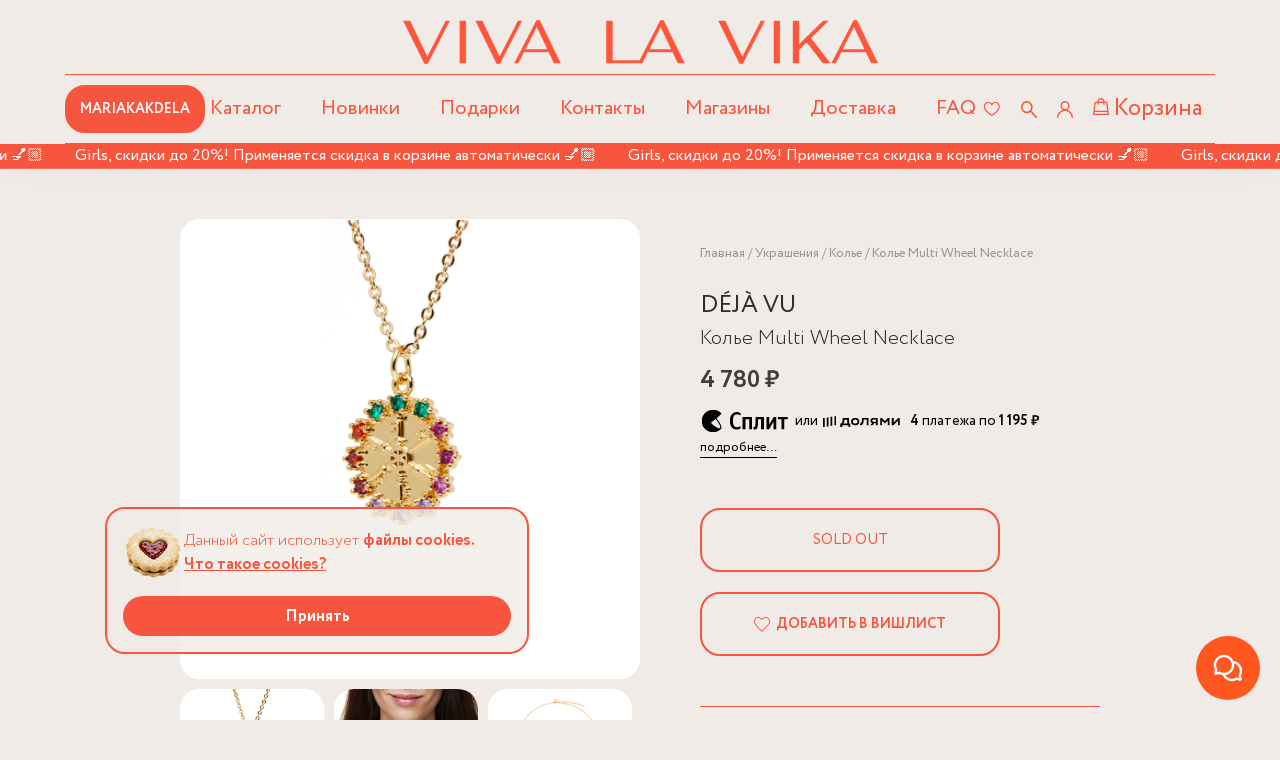

--- FILE ---
content_type: text/html; charset=utf-8
request_url: https://vivalavika.com/product/kolie-multi-wheel-necklace
body_size: 144976
content:
<!DOCTYPE html>
<html
  style="
    --color-btn-bg:#F7553D;
--color-btn-bg-is-dark:true;
--bg:#F0EBE7;
--bg-is-dark:false;

--color-text: var(--color-text-dark);
--color-text-minor-shade: var(--color-text-dark-minor-shade);
--color-text-major-shade: var(--color-text-dark-major-shade);
--color-text-half-shade: var(--color-text-dark-half-shade);

--color-notice-warning-is-dark:false;
--color-notice-success-is-dark:false;
--color-notice-error-is-dark:false;
--color-notice-info-is-dark:false;
--color-form-controls-bg:var(--bg);
--color-form-controls-bg-disabled:var(--bg-minor-shade);
--color-form-controls-border-color:var(--bg-half-shade);
--color-form-controls-color:var(--color-text);
--is-editor:false;


  "
  >
  <head><link media='print' onload='this.media="all"' rel='stylesheet' type='text/css' href='/served_assets/public/jquery.modal-0c2631717f4ce8fa97b5d04757d294c2bf695df1d558678306d782f4bf7b4773.css'><meta data-config="{&quot;product_id&quot;:375644661}" name="page-config" content="" /><meta data-config="{&quot;money_with_currency_format&quot;:{&quot;delimiter&quot;:&quot; &quot;,&quot;separator&quot;:&quot;.&quot;,&quot;format&quot;:&quot;%n %u&quot;,&quot;unit&quot;:&quot;₽&quot;,&quot;show_price_without_cents&quot;:1},&quot;currency_code&quot;:&quot;RUR&quot;,&quot;currency_iso_code&quot;:&quot;RUB&quot;,&quot;default_currency&quot;:{&quot;title&quot;:&quot;Российский рубль&quot;,&quot;code&quot;:&quot;RUR&quot;,&quot;rate&quot;:1.0,&quot;format_string&quot;:&quot;%n %u&quot;,&quot;unit&quot;:&quot;₽&quot;,&quot;price_separator&quot;:&quot;&quot;,&quot;is_default&quot;:true,&quot;price_delimiter&quot;:&quot;&quot;,&quot;show_price_with_delimiter&quot;:true,&quot;show_price_without_cents&quot;:true},&quot;facebook&quot;:{&quot;pixelActive&quot;:false,&quot;currency_code&quot;:&quot;RUB&quot;,&quot;use_variants&quot;:null},&quot;vk&quot;:{&quot;pixel_active&quot;:null,&quot;price_list_id&quot;:null},&quot;new_ya_metrika&quot;:false,&quot;ecommerce_data_container&quot;:&quot;dataLayer&quot;,&quot;common_js_version&quot;:null,&quot;vue_ui_version&quot;:null,&quot;feedback_captcha_enabled&quot;:true,&quot;account_id&quot;:1169133,&quot;hide_items_out_of_stock&quot;:true,&quot;forbid_order_over_existing&quot;:true,&quot;minimum_items_price&quot;:null,&quot;enable_comparison&quot;:true,&quot;locale&quot;:&quot;ru&quot;,&quot;client_group&quot;:null,&quot;consent_to_personal_data&quot;:{&quot;active&quot;:false,&quot;obligatory&quot;:false,&quot;description&quot;:&quot;\u003cp style=\&quot;text-align: left;\&quot;\u003e\u003cspan style=\&quot;font-size: 8pt;\&quot;\u003eЯ ознакомлен и согласен с условиями \u003ca href=\&quot;/page/oferta\&quot; target=\&quot;blank\&quot;\u003eоферты и политики конфиденциальности\u003c/a\u003e.\u003c/span\u003e\u003c/p\u003e&quot;},&quot;recaptcha_key&quot;:&quot;6LfXhUEmAAAAAOGNQm5_a2Ach-HWlFKD3Sq7vfFj&quot;,&quot;recaptcha_key_v3&quot;:&quot;6LcZi0EmAAAAAPNov8uGBKSHCvBArp9oO15qAhXa&quot;,&quot;yandex_captcha_key&quot;:&quot;ysc1_ec1ApqrRlTZTXotpTnO8PmXe2ISPHxsd9MO3y0rye822b9d2&quot;,&quot;checkout_float_order_content_block&quot;:true,&quot;available_products_characteristics_ids&quot;:null,&quot;sber_id_app_id&quot;:&quot;5b5a3c11-72e5-4871-8649-4cdbab3ba9a4&quot;,&quot;theme_generation&quot;:4,&quot;quick_checkout_captcha_enabled&quot;:false,&quot;max_order_lines_count&quot;:500,&quot;sber_bnpl_min_amount&quot;:1000,&quot;sber_bnpl_max_amount&quot;:150000,&quot;counter_settings&quot;:{&quot;data_layer_name&quot;:&quot;dataLayer&quot;,&quot;new_counters_setup&quot;:true,&quot;add_to_cart_event&quot;:true,&quot;remove_from_cart_event&quot;:true,&quot;add_to_wishlist_event&quot;:true,&quot;purchase_event&quot;:true},&quot;site_setting&quot;:{&quot;show_cart_button&quot;:true,&quot;show_service_button&quot;:false,&quot;show_marketplace_button&quot;:false,&quot;show_quick_checkout_button&quot;:true},&quot;warehouses&quot;:[{&quot;id&quot;:27171,&quot;title&quot;:&quot;САЙТ&quot;,&quot;array_index&quot;:0},{&quot;id&quot;:27191,&quot;title&quot;:&quot;КОНЦЕПТ СТОР&quot;,&quot;array_index&quot;:2},{&quot;id&quot;:27173,&quot;title&quot;:&quot;КОРНЕР АФИМОЛЛ&quot;,&quot;array_index&quot;:1},{&quot;id&quot;:992264,&quot;title&quot;:&quot;КОРНЕР АВИАПАРК&quot;,&quot;array_index&quot;:3},{&quot;id&quot;:3011993,&quot;title&quot;:&quot;КОРНЕР ПАТРИКИ&quot;,&quot;array_index&quot;:6},{&quot;id&quot;:4129434,&quot;title&quot;:&quot;КОНЦЕПТ СТОР ПИТЕР&quot;,&quot;array_index&quot;:7},{&quot;id&quot;:4148765,&quot;title&quot;:&quot;МЕТРОПОЛИС&quot;,&quot;array_index&quot;:8},{&quot;id&quot;:4161568,&quot;title&quot;:&quot;МАГАЗИН НОВОСИБИРСК&quot;,&quot;array_index&quot;:9},{&quot;id&quot;:4164157,&quot;title&quot;:&quot;КОРНЕР ЦВЕТНОЙ&quot;,&quot;array_index&quot;:10},{&quot;id&quot;:2324360,&quot;title&quot;:&quot;Оффлайн&quot;,&quot;array_index&quot;:5}],&quot;captcha_type&quot;:&quot;google&quot;,&quot;human_readable_urls&quot;:false}" name="shop-config" content="" /><meta name='js-evnvironment' content='production' /><meta name='default-locale' content='ru' /><meta name='insales-redefined-api-methods' content="[]" /><script type="text/javascript" src="https://static.insales-cdn.com/assets/static-versioned/v3.72/static/libs/lodash/4.17.21/lodash.min.js"></script>
<!--InsalesCounter -->
<script type="text/javascript">
(function() {
  if (typeof window.__insalesCounterId !== 'undefined') {
    return;
  }

  try {
    Object.defineProperty(window, '__insalesCounterId', {
      value: 1169133,
      writable: true,
      configurable: true
    });
  } catch (e) {
    console.error('InsalesCounter: Failed to define property, using fallback:', e);
    window.__insalesCounterId = 1169133;
  }

  if (typeof window.__insalesCounterId === 'undefined') {
    console.error('InsalesCounter: Failed to set counter ID');
    return;
  }

  let script = document.createElement('script');
  script.async = true;
  script.src = '/javascripts/insales_counter.js?7';
  let firstScript = document.getElementsByTagName('script')[0];
  firstScript.parentNode.insertBefore(script, firstScript);
})();
</script>
<!-- /InsalesCounter -->
    <script type="text/javascript">
      (function() {
        
function handleAdmitadUid(lifeTime) {
    var aid = (/admitad_uid=([^&]+)/.exec(location.search) || [])[1];
    if (!aid) {
        return;
    }

    var expiresDate = new Date((lifeTime || 90 * 60 * 60 * 24 * 1000) + +new Date);
    var cookieString = '_aid=' + aid + '; path=/; expires=' + expiresDate + ';';
    document.cookie = cookieString;
    document.cookie = cookieString + ' domain=.' + location.host;
}

function handleGclid(lifeTime) {
    var gclid = (/gclid=([^&]+)/.exec(location.search) || [])[1];
    if (!gclid) {
        return;
    }

    var expiresDate = new Date((lifeTime || 90 * 60 * 60 * 24 * 1000) + +new Date);
    var cookieString = '_tagtag_gclid=' + gclid + '; path=/; expires=' + expiresDate + ';';
    document.cookie = cookieString;
    document.cookie = cookieString + ' domain=.' + location.host;
}

function handleLastSource(lifeTime) {
    var last_source = (/utm_source=([^&]+)/.exec(location.search) || [])[1];
    if (!last_source) {
        return;
    }
    var expiresDate = new Date((lifeTime || 90 * 60 * 60 * 24 * 1000) + +new Date);
    var cookieString = 'last_source=' + last_source + '; path=/; expires=' + expiresDate + ';';
    document.cookie = cookieString;
    document.cookie = cookieString + ' domain=.' + location.host;
}

handleLastSource(90 * 60 * 60 * 24 * 1000);
handleAdmitadUid(90 * 60 * 60 * 24 * 1000);
handleGclid(90 * 60 * 60 * 24 * 1000);


      })();
    </script>

    
<!-- meta -->
<meta charset="UTF-8" /><title>Колье Multi Wheel Necklace купить онлайн по цене 4780 ₽ | Интернет-магазин VIVA LA VIKA</title><meta name="description" content="Колье Multi Wheel Necklace 4780 ₽ дизайнерское украшение купить в официальном магазине VIVA LA VIKA с доставкой Москва, Россия 
☎️ +7 (994) 999-02-21
">

<meta data-config="{&quot;static-versioned&quot;: &quot;1.38&quot;}" name="theme-meta-data" content="">
<meta name="robots" content="index,follow" />
<meta http-equiv="X-UA-Compatible" content="IE=edge,chrome=1" />
<meta name="viewport" content="width=device-width, initial-scale=1.0, maximum-scale=1.0, user-scalable=no">
<meta name="SKYPE_TOOLBAR" content="SKYPE_TOOLBAR_PARSER_COMPATIBLE" />
<meta name="format-detection" content="telephone=no">
<meta name="yandex-verification" content="9aa28d0090e84127" />
<meta name="mailru-domain" content="nlgkujTyBFxflS2b" />
<meta name="google-site-verification" content="DOqz81oV4iF7YPZczQR6OogbSHGwQ8DqY1ibTz9jBsk" />

<!-- canonical url--><link rel="canonical" href="https://vivalavika.com/product/kolie-multi-wheel-necklace"/>


<!-- rss feed-->

    <meta property="og:title" content="Колье Multi Wheel Necklace">
    <meta property="og:type" content="website">
    <meta property="og:url" content="https://vivalavika.com/product/kolie-multi-wheel-necklace">

    
      <meta property="og:image" content="https://static.insales-cdn.com/images/products/1/7972/742498084/108_1.jpg">
    






<!-- icons-->
<link rel="icon" type="image/png" sizes="16x16" href="https://static.insales-cdn.com/assets/1/3833/10637049/1768909815/favicon.png" />
<link rel="apple-touch-icon" href="https://static.insales-cdn.com/assets/1/3833/10637049/1768909815/favicon.png">
<link rel="apple-touch-icon" sizes="76x76" href="https://static.insales-cdn.com/assets/1/3833/10637049/1768909815/favicon.png">
<link rel="apple-touch-icon" sizes="120x120" href="https://static.insales-cdn.com/assets/1/3833/10637049/1768909815/favicon.png">
<link rel="apple-touch-icon" sizes="152x152" href="https://static.insales-cdn.com/assets/1/3833/10637049/1768909815/favicon.png"><style>
  @supports (content-visibility: hidden) {
    body:not(.settings_loaded) {
      content-visibility: hidden;
    }
  }
  @supports not (content-visibility: hidden) {
    body:not(.settings_loaded) {
      visibility: hidden;
    }
  }
  #insales-panel{
    display: none !important;
  }
  html{
    margin-top: 0 !important;
  }
</style>




<script type="text/javascript" src="https://api.flocktory.com/v2/loader.js?site_id=5764" async="async"></script>

<!-- Paste this code as high in the <head> of the page as possible: Google Tag Manager -->
<script>(function(w,d,s,l,i){w[l]=w[l]||[];w[l].push({'gtm.start':
new Date().getTime(),event:'gtm.js'});var f=d.getElementsByTagName(s)[0],
j=d.createElement(s),dl=l!='dataLayer'?'&l='+l:'';j.async=true;j.src=
'https://www.googletagmanager.com/gtm.js?id='+i+dl;f.parentNode.insertBefore(j,f);
})(window,document,'script','dataLayer','GTM-M3DPJ97');</script>
<!-- End Google Tag Manager -->




<script>
  (function () {
    var urlparams = new URL(document.location).searchParams;
    if (urlparams.get("utm_medium")) {
      var utmMediumValue = urlparams.get("utm_medium");
      var arrPaidMed = ["cpc", "cpm", "cpa", "banner", "cpo", "ppc", "cpv", "geocontext", "rtb-cpm", "vdo.cpm", "Cpc", "alligator", "cps"];
      if (arrPaidMed.some((el) => utmMediumValue.includes(el))) {
        var todayDate = new Date();
        var todayTime = todayDate.getTime();
        var dataSource = {
          utmSource: urlparams.get("utm_source"),
          clickId: urlparams.get("click_id"),
          dateVisit: todayTime,
        };
        localStorage.setItem("dataSource", JSON.stringify(dataSource));
      }
    }
  })();
</script>
<img src="//p.cityadstrack.com/analytics.gif" width="0" height="0" onerror="var s=document.createElement('script');
s.src=this.src+'?iserror',s.async=!0,document.body.appendChild(s);">


<script src="https://www.artfut.com/static/tagtag.min.js?campaign_code=c59c690245" async onerror='var self = this;window.ADMITAD=window.ADMITAD||{},ADMITAD.Helpers=ADMITAD.Helpers||{},ADMITAD.Helpers.generateDomains=function(){for(var e=new Date,n=Math.floor(new Date(2020,e.getMonth(),e.getDate()).setUTCHours(0,0,0,0)/1e3),t=parseInt(1e12*(Math.sin(n)+1)).toString(30),i=["de"],o=[],a=0;a<i.length;++a)o.push({domain:t+"."+i[a],name:t});return o},ADMITAD.Helpers.findTodaysDomain=function(e){function n(){var o=new XMLHttpRequest,a=i[t].domain,D="https://"+a+"/";o.open("HEAD",D,!0),o.onload=function(){setTimeout(e,0,i[t])},o.onerror=function(){++t<i.length?setTimeout(n,0):setTimeout(e,0,void 0)},o.send()}var t=0,i=ADMITAD.Helpers.generateDomains();n()},window.ADMITAD=window.ADMITAD||{},ADMITAD.Helpers.findTodaysDomain(function(e){if(window.ADMITAD.dynamic=e,window.ADMITAD.dynamic){var n=function(){return function(){return self.src?self:""}}(),t=n(),i=(/campaign_code=([^&]+)/.exec(t.src)||[])[1]||"";t.parentNode.removeChild(t);var o=document.getElementsByTagName("head")[0],a=document.createElement("script");a.src="https://www."+window.ADMITAD.dynamic.domain+"/static/"+window.ADMITAD.dynamic.name.slice(1)+window.ADMITAD.dynamic.name.slice(0,1)+".min.js?campaign_code="+i,o.appendChild(a)}});'></script>



<script type = "text/javascript" >
    if (!window.gdeslon_q || window.gdeslon_q instanceof Array) {
        var hasPerformance = "undefined" !== typeof performance && "function" === typeof performance.now;
        var perf = hasPerformance ? performance.now() : null;
        var oldQueue = window.gdeslon_q || [];
        window.gdeslon_q = function() {
            var _exceptions = [],
                _state = {},
                appendScript = function(url) {
                    var gss = document.createElement("script");
                    gss.type = "text/javascript";
                    gss.async = true;
                    gss.src = url;
                    var s = document.getElementsByTagName("script")[0];
                    s.parentNode.insertBefore(gss, s)
                },
                serializeObject = function(obj) {
                    return Object.keys(obj).map(function(key) {
                        return encodeURIComponent(key) + "=" + encodeURIComponent(obj[key])
                    }).join("&")
                },
                deserializeObject = function(str, pairsSeparator, keyValueSeparator) {
                    var result = {},
                        pairs, pair, key, value, i, l;
                    if (!keyValueSeparator) {
                        keyValueSeparator = "="
                    }
                    if (!str) {
                        return result
                    }
                    pairs = str.split(pairsSeparator);
                    for (i = 0, l = pairs.length; i < l; i++) {
                        pair = pairs[i].replace(/^\s+|\s+$/g, "").split(keyValueSeparator);
                        try {
                            key = decodeURIComponent(pair[0]);
                            value = decodeURIComponent(pair[1]);
                            result[key] = value
                        } catch (e) {
                            console.log(e.message)
                        }
                    }
                    return result
                },
                location = function() {
                    return document.location
                }(),
                domain = function() {
                    var domain = location.hostname || location.host.split(":")[0];
                    var domainParts = domain.split(".");
                    var l = domainParts.length;
                    if (l > 1) {
                        domain = domainParts[l - 2] + "." + domainParts[l - 1]
                    }
                    return domain
                }(),
                queryParams = function() {
                    return deserializeObject(location.search.slice(1), "&")
                }(),
                cookieTtl = function() {
                    var cookieTtl = parseInt(queryParams._gs_cttl, 10);
                    if (!cookieTtl || isNaN(cookieTtl)) {
                        cookieTtl = 180
                    }
                    return cookieTtl
                }(),
                writeCookie = function(name, value, ttlSeconds) {
                    if (!(name && value)) {
                        return
                    }
                    value = encodeURIComponent(value);
                    var ttl = ttlSeconds || cookieTtl * 24 * 60 * 60;
                    var date = new Date;
                    date.setTime(date.getTime() + ttl * 1e3);
                    var expires = "; expires=" + date.toUTCString();
                    var domainParam = "domain=" + domain + "; ";
                    document.cookie = name + "=" + value + expires + "; " + domainParam + "path=/;"
                },
                cookies = function(key) {
                    return deserializeObject(document.cookie, ";")[key]
                },
                token = function() {
                    return cookies("gdeslon.ru.__arc_token")
                },
                affiliate_id = function() {
                    return cookies("gdeslon.ru.__arc_aid")
                },
                track_domain = function() {
                    return cookies("gdeslon.ru.__arc_domain") || "gdeslon.ru"
                },
                pixel_domain = function() {
                    return cookies("gdeslon.ru.__arc_gsp_domain") || "gdeslon.ru"
                },
                gs_uid = function() {
                    return cookies("gdeslon.ru.user_id")
                },
                processor = function() {
                    _state.pushStartedAt = Date.now();
                    var pixel = [];
                    var track = [];
                    if (arguments.length === 0) {
                        return
                    }
                    var obj = arguments[0];
                    var shouldInvokeTrack = false;
                    Object.keys(obj).forEach(function(key) {
                        var val = obj[key];
                        var same = "";
                        switch (key) {
                            case "page_type":
                                pixel.mode = val;
                                break;
                            case "merchant_id":
                                pixel.mid = val;
                                track.merchant_id = val;
                                break;
                            case "category_id":
                                pixel.cat_id = val;
                                track.cat_id = val;
                                break;
                            case "products":
                                if (!val || val.constructor !== Array) break;
                                same = val.map(function(l) {
                                    var repeats = [];
                                    for (var i = 0; i < parseFloat(l.quantity); i++) {
                                        repeats.push(l.id + ":" + parseFloat(l.price))
                                    }
                                    return repeats.join(",")
                                });
                                pixel.codes = same;
                                track.codes = same;
                                break;
                            case "user_id":
                                pixel.muid = val;
                                track.muid = val;
                                break;
                            default:
                                pixel[key] = val;
                                track[key] = val;
                                break
                        }
                    });
                    if (obj.page_type === "thanks") {
                        if (obj.hasOwnProperty("deduplication")) {
                            if (Object.prototype.toString.call(obj.deduplication) === "[object String]") {
                                var trueArr = ["gdeslon_cpa", "gdeslon", "gde slon", "", "undefined", "null", "true", "1"];
                                shouldInvokeTrack = trueArr.indexOf(obj.deduplication.toLowerCase()) > -1
                            } else {
                                shouldInvokeTrack = true
                            }
                        } else {
                            shouldInvokeTrack = true
                        }
                    }
                    pixel.perf = parseInt(perf, 10);
                    track.perf = pixel.perf;
                    pixel.gs_uid = gs_uid();
                    track.gs_uid = pixel.gs_uid;
                    pixel._t = Date.now();
                    track._t = Date.now();
                    pixel.source = window.location.href;
                    var url = "//" + pixel_domain() + "/gsp.js?" + serializeObject(pixel);
                    appendScript(url);
                    if (shouldInvokeTrack) {
                        _state.shouldInvokeTrack = true;
                        track.affiliate_id = affiliate_id();
                        track.token = token();
                        url = "//" + track_domain() + "/purchase.js?" + serializeObject(track);
                        appendScript(url)
                    } else {
                        _state.shouldInvokeTrack = false
                    }
                    _state.pushFinishedAt = Date.now()
                },
                _push = function() {
                    try {
                        return processor.apply(null, arguments)
                    } catch (c) {
                        _exceptions.push(c);
                        var url = "https://gdeslon.ru/error.js?" + serializeObject({
                            message: c.message
                        });
                        appendScript(url)
                    }
                };
            if (queryParams.gsaid) {
                writeCookie("gdeslon.ru.__arc_aid", queryParams.gsaid)
            }
            if (queryParams._gs_ref) {
                writeCookie("gdeslon.ru.__arc_token", queryParams._gs_ref)
            }
            if (queryParams._gs_vm) {
                writeCookie("gdeslon.ru.__arc_domain", queryParams._gs_vm)
            }
            if (queryParams._gs_ld) {
                writeCookie("gdeslon.ru.__arc_gsp_domain", queryParams._gs_ld)
            }
            return {
                push: _push,
                exceptions: _exceptions,
                state: _state
            }
        }();
        window.gdeslon_q.push.apply(null, oldQueue)
    }
</script>

<script type="text/javascript">

  var digiScript = document.createElement('script');

  digiScript.src = '//aq.dolyame.ru/6573/client.js?ts=' + Date.now();

  digiScript.defer = true;

  digiScript.async = true;

  document.body.appendChild(digiScript);


</script>


  <meta name='product-id' content='375644661' />
</head>







  <body data-multi-lang="false" class="template-is-product not-index-page page- page-">
    <script src="https://static.insales-cdn.com/assets/1/3833/10637049/1768909815/jquery.min.js" charset="utf-8" ></script>
    
  <!-- Google Tag Manager (noscript) -->
<noscript><iframe src="https://www.googletagmanager.com/ns.html?id=GTM-M3DPJ97"
height="0" width="0" style="display:none;visibility:hidden"></iframe></noscript>

    <noscript>
<div class="njs-alert-overlay">
  <div class="njs-alert-wrapper">
    <div class="njs-alert">
      <p>Включите в вашем браузере JavaScript!</p>
    </div>
  </div>
</div>
</noscript>


    <div class="page_layout page_layout-clear ">
      <header class="header header-scroll ">
      
        <div
  class="layout widget-type_widget_v4_banner_top_1_1_7e4f5492eae5ab10a75c99f8f0e0c961"
  style="--open-link:normal; --layout-wide-bg:true; --layout-pt:0vw; --layout-pb:0vw; --layout-wide-content:true; --layout-edge:true; --hide-desktop:true; --hide-mobile:true;"
  data-widget-drop-item-id="240985513"
  
  >
  <div class="layout__content">
    



<div class="top-line">
  
  <div class="top-line-text">Заказы, оформленные с доставкой СДЭК и Boxberry до 31.12 включительно, будут переданы в ТК после 03.01.<br>07.01 выходной праздничный день. Ваш заказ будет подтвержден и передан в доставку после 08.01</div>
  <button class="button-close js-banner-top-close">
    <span class="icon icon-times"></span>
  </button>
</div>







  </div>
</div>

      
        <div
  class="layout widget-type_widget_v4_header_5_7dc56aa52b52af35f41962a921c2e97c"
  style="--menu-img:'https://static.insales-cdn.com/files/1/2323/37611795/original/Клуб_любителей_цацек.jpg'; --logo-max-width:180px; --hide-search:false; --hide-language:false; --hide-compare:false; --hide-personal:false; --hide-favorite:false; --hide-menu-photo:true; --bage-bg:#B79B7E; --bage-bg-is-dark:true; --bage-bg-minor-shade:#c3ac94; --bage-bg-minor-shade-is-light:true; --bage-bg-major-shade:#cebba8; --bage-bg-major-shade-is-light:true; --bage-bg-half-shade:#efeae3; --bage-bg-half-shade-is-light:true; --live-search:true; --menu-grid-list-min-width:220px; --subcollections-items-limit:3; --menu-grid-list-row-gap:0rem; --menu-grid-list-column-gap:0rem; --menu-img-ratio:1; --img-border-radius:6px; --bg-bottom:#B79B7E; --bg-bottom-is-dark:true; --bg-bottom-minor-shade:#c3ac94; --bg-bottom-minor-shade-is-light:true; --bg-bottom-major-shade:#cebba8; --bg-bottom-major-shade-is-light:true; --bg-bottom-half-shade:#efeae3; --bg-bottom-half-shade-is-light:true; --header-wide-bg:true; --header-top-pt:0vw; --header-top-pb:0vw; --header-main-pt:0vw; --header-main-pb:0vw; --header-wide-content:true; --hide-desktop:false; --hide-mobile:false;"
  data-widget-drop-item-id="240985521"
  
  >
  <div class="layout__content">
    



<header class="header header-scroll ">
  <div class="wrap">
    
    <div class="header-top">
      <div class="row relative flex-center flex-bottom">
        <div class="logo">
          <a href="/">
            <img src="https://static.insales-cdn.com/assets/1/3833/10637049/1768909815/logo.png" alt="VIVA LA VIKA">
          </a>
        </div>
      </div>
    </div>
    
    <div class="header-bottom relative">
      <div class="row flex-between flex-middle">
        <div class="burger-menu js-open-menu">
          <i class="burger-line"></i><span>Каталог</span>
        </div>
        <div class="logo hide show-sm">
          <a href="/">
            <img src="https://static.insales-cdn.com/assets/1/3833/10637049/1768909815/logo.png" alt="VIVA LA VIKA">
            
          </a>
        </div>
        
       <a href="/collection/vlv-x-mariakakdela" class="button btn-prim hide-sale">
          <!--<span style="margin-right: 2px;">🌟</span> one day sale <span style="margin-left: 2px;">🌟</span>-->
          MARIAKAKDELA <!--<span style="margin-left: 2px;">😁</span>-->
        </a>

        



        
        
        
        
        
        <ul class="header-menu d-flex">
          <li>
            <span class="js-open-menu">Каталог</span>
          </li>
          
            <li>
              <a href="/collection/new">
                Новинки
              </a>
            </li>
          
            <li>
              <a href="/collection/tosayiloveyou">
                Подарки
              </a>
            </li>
          
            <li>
              <a href="/page/contacts">
                Контакты
              </a>
            </li>
          
            <li>
              <a href="/page/adres-magazina">
                Магазины
              </a>
            </li>
          
            <li>
              <a href="/page/delivery">
                Доставка
              </a>
            </li>
          
            <li>
              <a href="/page/faq">
                FAQ
              </a>
            </li>
          
        </ul>
        <div class="header-right d-flex flex-middle">
            <a href="/favorites" class="link link-favorite">
              <div class="header-count favorites-count" data-ui-favorites-counter></div>
              <span class="icon icon-favorites-o"></span>
              <span class="icon icon-favorites-f"></span>
            </a>
            <div class="header-search-block">
            <div class="link link-search ">
              <svg xmlns="http://www.w3.org/2000/svg" viewBox="0 0 106.16 107.39" class="icon icon--search" style="width: 16px; fill: #f7553d;">
                <g id="Слой_2" data-name="Слой 2">
                  <g id="Слой_1-2" data-name="Слой 1">
                    <path d="M104.22,98.22C100,94,93.69,87.38,87.52,80.92,81,74.12,74.3,67.08,69.86,62.66c-.61-.6-.53-.92-.14-1.4A21.23,21.23,0,0,0,71.31,59a38.47,38.47,0,0,0,.6-39.68A38.85,38.85,0,0,0,32.74.46,37.71,37.71,0,0,0,10.09,12.71,37.43,37.43,0,0,0,.47,44.5,37.1,37.1,0,0,0,14,68.28,37.64,37.64,0,0,0,42.18,77a36.89,36.89,0,0,0,19-7.17,1.42,1.42,0,0,1,.74-.33,1.36,1.36,0,0,1,.81.47c4.14,4.16,10.37,10.7,16.46,17.08,6.45,6.76,13.12,13.75,17.49,18.13a13.81,13.81,0,0,0,1.2,1.09,5.06,5.06,0,0,0,3.16,1.12,6,6,0,0,0,.84-.07,5.08,5.08,0,0,0,3.47-2.27C106.74,102.84,106.35,100.34,104.22,98.22ZM38.49,66.87a28.26,28.26,0,0,1,0-56.52V8.85l.13,1.5A28.27,28.27,0,0,1,58.49,58.67a28,28,0,0,1-19.87,8.2v1.5Z"></path>
                  </g>
                </g>
              </svg>
            </div>
            <div class="header-search-open-container">
              <div class="header__area-search">
                <div class="header__search">
                  <form action="/search" method="get" class="header-search-form">
                    <div class="input-group">
                      <input type="text" autocomplete="off" class="inpt header__search-field"
                        name="q" value="" placeholder="Поиск"   data-search-field />
                        <button type="submit">
                          <svg xmlns="http://www.w3.org/2000/svg" viewBox="0 0 106.16 107.39" class="icon icon--search" style="width: 16px; fill: #f7553d;">
                            <g id="Слой_2" data-name="Слой 2">
                              <g id="Слой_1-2" data-name="Слой 1">
                                <path d="M104.22,98.22C100,94,93.69,87.38,87.52,80.92,81,74.12,74.3,67.08,69.86,62.66c-.61-.6-.53-.92-.14-1.4A21.23,21.23,0,0,0,71.31,59a38.47,38.47,0,0,0,.6-39.68A38.85,38.85,0,0,0,32.74.46,37.71,37.71,0,0,0,10.09,12.71,37.43,37.43,0,0,0,.47,44.5,37.1,37.1,0,0,0,14,68.28,37.64,37.64,0,0,0,42.18,77a36.89,36.89,0,0,0,19-7.17,1.42,1.42,0,0,1,.74-.33,1.36,1.36,0,0,1,.81.47c4.14,4.16,10.37,10.7,16.46,17.08,6.45,6.76,13.12,13.75,17.49,18.13a13.81,13.81,0,0,0,1.2,1.09,5.06,5.06,0,0,0,3.16,1.12,6,6,0,0,0,.84-.07,5.08,5.08,0,0,0,3.47-2.27C106.74,102.84,106.35,100.34,104.22,98.22ZM38.49,66.87a28.26,28.26,0,0,1,0-56.52V8.85l.13,1.5A28.27,28.27,0,0,1,58.49,58.67a28,28,0,0,1-19.87,8.2v1.5Z"></path>
                              </g>
                            </g>
                          </svg>
                        </button>
                    </div>
                    <input type="hidden" name="lang" value="ru">
                    <div class="header__search__results" data-search-result></div>
                  </form>
                </div>
              </div>
            </div>
          </div>
          <a href="/client_account/login" class="link link-login">
            <svg xmlns="http://www.w3.org/2000/svg" viewBox="0 0 119.55 122.69" style="width: 16px; fill: #f7553d;">
              <g id="Слой_2" data-name="Слой 2">
                <g id="Слой_1-2" data-name="Слой 1">
                  <path d="M119.18,118.32a44.84,44.84,0,0,0-1-9.12,58,58,0,0,0-11.67-25A60.29,60.29,0,0,0,81.25,65.79c-1.81-.71-3.64-1.27-5.53-1.82A34.29,34.29,0,0,0,92.32,23.8,34.07,34.07,0,1,0,43.5,64a53.9,53.9,0,0,0-11.58,4.63c-14.65,8.07-24.56,20-29.46,35.61A55.37,55.37,0,0,0,0,118.13v.12a2.5,2.5,0,0,0,.07.91l1.06,3.53,1.28-2.46c2.07,0,4.12,0,5.9,0a1.9,1.9,0,0,0,1-.22l2.15-1.19-1.35-.9a24.59,24.59,0,0,1,.37-3.18l.13-.84A47.27,47.27,0,0,1,27.12,84C39,73.94,52.71,70.13,68,72.67c15.08,2.5,26.85,10.73,35,24.47a49.45,49.45,0,0,1,6.49,21.16c0,.32.1.71.1.71l.56,2.73,1.54-1.53h7.85l-.38-1.61C119.17,118.52,119.18,118.43,119.18,118.32ZM83.74,34A23.78,23.78,0,0,1,59.89,57.86h-.17a24.34,24.34,0,0,1-17.31-7.12,23.58,23.58,0,0,1-7-16.81,23.34,23.34,0,0,1,7-16.67,24.43,24.43,0,0,1,17.32-7.13H60A24,24,0,0,1,83.74,34Z"></path>
                </g>
              </g>
            </svg>
          </a>
          <a  href="/cart_items" class="link link-cart d-flex flex-middle relative">
            <span class="icon">
              <svg xmlns="http://www.w3.org/2000/svg" viewBox="0 0 115.71 126.94" style="width: 16px; fill: #f7553d; margin-right: 5px;">
                <g id="Слой_2" data-name="Слой 2">
                  <g id="Слой_1-2" data-name="Слой 1">
                    <path d="M114.66,113.65l-3.83-30.56q-.63-5.1-1.27-10.2c-.44-3.52-.89-7-1.33-10.58L106.3,47q-.9-7.2-1.81-14.39c-.41-3.21-2-4.57-5.24-4.57H94.71c-3.69,0-7.5,0-11.28,0,0-1.19,0-2.37,0-3.35a24.79,24.79,0,0,0-8.3-18A24.32,24.32,0,0,0,55.16.18c-9.91,1.14-17,6.51-21.1,16a26.84,26.84,0,0,0-1.77,11.89c-4.15,0-8.36,0-12.44,0H16a4.52,4.52,0,0,0-4.71,4.13c-.11.83-.22,1.66-.32,2.49L4,90.3,1.44,110.64Q.72,116.31,0,122a3.93,3.93,0,0,0,.18,1.59c.87,3,3.17,3.38,5.06,3.38H110.52c.33,0,.66,0,1,0a4.55,4.55,0,0,0,3.17-1.67,4.43,4.43,0,0,0,1-3.31C115.36,119.18,115,116.41,114.66,113.65ZM32.29,46.15v.58a4.55,4.55,0,0,0,7.81,3.15,5,5,0,0,0,1.28-3.76V44c0-2.23,0-4.53,0-6.82,11.25,0,22.33,0,32.95,0,0,2.33,0,4.69,0,7v1.93a4.93,4.93,0,0,0,1.31,3.77,4.55,4.55,0,0,0,7.79-3.19V45.47c0-2.7,0-5.47,0-8.25,3.66,0,7.55,0,12.43,0,.63,5.24,1.29,10.47,1.94,15.71l0,.32c.35,2.79.71,5.59,1,8.39.46,3.64.9,7.28,1.36,11s1,7.77,1.44,11.65,1,7.58,1.45,11.14c-9.09,0-18.28,0-27.33,0H12.59q.69-5.46,1.37-10.92l4.95-39.35c.33-2.59.67-5.26,1-7.91,3.92,0,8,0,12.42,0C32.27,40.22,32.28,43.23,32.29,46.15Zm42-18.92c0,.31,0,.64,0,.89H53.52c-4,0-8.11,0-12.15,0a22.47,22.47,0,0,1,.94-7.83c2.23-5.94,6.36-9.55,12.3-10.72A17.42,17.42,0,0,1,58,9.26a16.21,16.21,0,0,1,14.81,9.63,18.18,18.18,0,0,1,1.48,8.27ZM11.48,104.51H58.27c15.13,0,30.75,0,46.13,0,.48,4.22,1,8.47,1.56,12.57l.1.78H9.79C10.4,113.64,10.91,109.44,11.48,104.51Zm-.51-.06-.1,0V103Z"></path>
                  </g>
                </g>
              </svg>
            </span>
            <span class="link-title">Корзина</span> <span class="link-cart-caunt" data-cart-positions-count></span> 
          </a>
        </div>
      </div>
      <div class="header-menu-dropdown">
        <div class="header-menu-dropdown-scroll">
          
          <div class="head-menu-sm hide">
            <div class="row flex-between flex-middle">
              <div class="head-menu-logo">
                <a href="/">
                  <img src="https://static.insales-cdn.com/assets/1/3833/10637049/1768909815/logo.png" alt="VIVA LA VIKA">
                </a>
              </div>
              <div class="js-header-menu-close">
                <svg xmlns="http://www.w3.org/2000/svg" width="32" height="32" viewBox="0 0 32 32" fill="none"><path d="M22 10L10 22" stroke="currentColor" stroke-width="1.5" stroke-linecap="round" stroke-linejoin="round"/><path d="M22 22L10 10" stroke="currentColor" stroke-width="1.5" stroke-linecap="round" stroke-linejoin="round"/></svg>
              </div>
            </div>
            <div class="head-menu-search">
              <div class="header__search">
                <div class="header-search-form">
                  <div class="input-group">
                    <div class="custom-input">Поиск:</div>
                      <div class="custom-button">
                        <svg xmlns="http://www.w3.org/2000/svg" viewBox="0 0 106.16 107.39" class="icon icon--search" style="width: 16px; fill: #f7553d;">
                          <g id="Слой_2" data-name="Слой 2">
                            <g id="Слой_1-2" data-name="Слой 1">
                              <path d="M104.22,98.22C100,94,93.69,87.38,87.52,80.92,81,74.12,74.3,67.08,69.86,62.66c-.61-.6-.53-.92-.14-1.4A21.23,21.23,0,0,0,71.31,59a38.47,38.47,0,0,0,.6-39.68A38.85,38.85,0,0,0,32.74.46,37.71,37.71,0,0,0,10.09,12.71,37.43,37.43,0,0,0,.47,44.5,37.1,37.1,0,0,0,14,68.28,37.64,37.64,0,0,0,42.18,77a36.89,36.89,0,0,0,19-7.17,1.42,1.42,0,0,1,.74-.33,1.36,1.36,0,0,1,.81.47c4.14,4.16,10.37,10.7,16.46,17.08,6.45,6.76,13.12,13.75,17.49,18.13a13.81,13.81,0,0,0,1.2,1.09,5.06,5.06,0,0,0,3.16,1.12,6,6,0,0,0,.84-.07,5.08,5.08,0,0,0,3.47-2.27C106.74,102.84,106.35,100.34,104.22,98.22ZM38.49,66.87a28.26,28.26,0,0,1,0-56.52V8.85l.13,1.5A28.27,28.27,0,0,1,58.49,58.67a28,28,0,0,1-19.87,8.2v1.5Z"></path>
                            </g>
                          </g>
                        </svg>
                      </div>
                  </div>
                  <input type="hidden" name="lang" value="ru">
                  <div class="header__search__results" data-search-result></div>
                </div>
              </div>
            </div>
          </div>
          <div class="header-menu-wrapper">

            <div class="row flex-between main-menu-container">
              <div class="main-menu-lists">
                <ul class="main-menu-list">
                  	
                    
                      <li class="mb-10">
                        <a href="/collection/new" class="collection-link">
                          
                            <div class="collection-icon">
                              <img src="https://static.insales-cdn.com/r/kLFQ5BBb__I/rs:fit:300:0:1/q:100/plain/files/1/4712/27456104/original/%25D0%25B8%25D0%25BA%25D0%25BE%25D0%25BD%25D0%25BA%25D0%25B8-11.svg@webp" alt="НОВИНКИ"/>
                            </div>
                          
                          <span>
                            НОВИНКИ
                          </span>
                        </a>
                      </li>
                    
                      
                  	
                    
                      <li class="mb-10">
                        <a href="/blogs/blog/braslety-zhelaniy" class="collection-link">
                          
                            <div class="collection-icon">
                              <img src="https://static.insales-cdn.com/r/tq6SMAnpCBQ/rs:fit:300:0:1/q:100/plain/files/1/3403/37285195/original/wish.svg@webp" alt="БОДИЧЕЙНЫ"/>
                            </div>
                          
                          <span>
                            Про браслеты желаний
                          </span>
                        </a>
                      </li>
                    
                      
                  	
                    
                      <li class="mb-10">
                        <a href="/collection/vse-abc" class="collection-link">
                          
                            <div class="collection-icon">
                              <img src="https://static.insales-cdn.com/r/5jbo1lRBIyQ/rs:fit:300:0:1/q:100/plain/files/1/3373/37285165/original/abc.svg@webp" alt="ТВОЯ БУКВА"/>
                            </div>
                          
                          <span>
                            ТВОЯ БУКВА
                          </span>
                        </a>
                      </li>
                    
                      
                  	
                    
                      <li class="mb-10">
                        <a href="/collection/tosayiloveyou" class="collection-link">
                          
                            <div class="collection-icon">
                              <img src="https://static.insales-cdn.com/r/IguIU1NlvYE/rs:fit:300:0:1/q:100/plain/files/1/6657/88431105/original/%D0%BF%D0%BE%D0%B4%D0%B0%D1%80%D0%BE%D0%BA3.svg@webp" alt="ПОДАРКИ ДЛЯ ЛЮБИМЫХ"/>
                            </div>
                          
                          <span>
                            ПОДАРКИ ДЛЯ ЛЮБИМЫХ
                          </span>
                        </a>
                      </li>
                    
                      
                  	
                    
                      <li class="mb-10">
                        <a href="/collection/birthstones" class="collection-link">
                          
                            <div class="collection-icon">
                              <img src="https://static.insales-cdn.com/r/w3Z-OHUxXsw/rs:fit:300:0:1/q:100/plain/files/1/257/109863169/original/birthstone.svg@webp" alt="FRIENDS FOREVER"/>
                            </div>
                          
                          <span>
                            BIRTHSTONE
                          </span>
                        </a>
                      </li>
                    
                      
                  	
                    	
                      <li>
                        <div class="item-menu" data-handle-subcollection="subcollection-ukrasheniya">
                          <div class="first-link">
                            <div class="collection-link">
                              Украшения
                            </div>
                            
                              <div class="arr">
                                <svg xmlns="http://www.w3.org/2000/svg" width="32" height="32" viewBox="0 0 32 32" fill="none"><path d="M12 6L22 16L12 26" stroke="#F7553D" stroke-width="2" stroke-linecap="round" stroke-linejoin="round"/></svg>
                              </div>
                            
                          </div>


                        </div>
                      </li>
                    
                  	
                    	
                      <li>
                        <div class="item-menu" data-handle-subcollection="subcollection-podborki">
                          <div class="first-link">
                            <div class="collection-link">
                              Подборки
                            </div>
                            
                              <div class="arr">
                                <svg xmlns="http://www.w3.org/2000/svg" width="32" height="32" viewBox="0 0 32 32" fill="none"><path d="M12 6L22 16L12 26" stroke="#F7553D" stroke-width="2" stroke-linecap="round" stroke-linejoin="round"/></svg>
                              </div>
                            
                          </div>


                        </div>
                      </li>
                    
                  	
                    	
                      <li>
                        <div class="item-menu" data-handle-subcollection="subcollection-podarki">
                          <div class="first-link">
                            <div class="collection-link">
                              Подарки
                            </div>
                            
                              <div class="arr">
                                <svg xmlns="http://www.w3.org/2000/svg" width="32" height="32" viewBox="0 0 32 32" fill="none"><path d="M12 6L22 16L12 26" stroke="#F7553D" stroke-width="2" stroke-linecap="round" stroke-linejoin="round"/></svg>
                              </div>
                            
                          </div>


                        </div>
                      </li>
                    
                  	
                    	
                      <li>
                        <div class="item-menu" data-handle-subcollection="subcollection-kollaboratsii">
                          <div class="first-link">
                            <div class="collection-link">
                              Коллаборации
                            </div>
                            
                              <div class="arr">
                                <svg xmlns="http://www.w3.org/2000/svg" width="32" height="32" viewBox="0 0 32 32" fill="none"><path d="M12 6L22 16L12 26" stroke="#F7553D" stroke-width="2" stroke-linecap="round" stroke-linejoin="round"/></svg>
                              </div>
                            
                          </div>


                        </div>
                      </li>
                    
                  	
                    	
                      <li>
                        <div class="item-menu" data-handle-subcollection="subcollection-aksessuary">
                          <div class="first-link">
                            <div class="collection-link">
                              Аксессуары
                            </div>
                            
                              <div class="arr">
                                <svg xmlns="http://www.w3.org/2000/svg" width="32" height="32" viewBox="0 0 32 32" fill="none"><path d="M12 6L22 16L12 26" stroke="#F7553D" stroke-width="2" stroke-linecap="round" stroke-linejoin="round"/></svg>
                              </div>
                            
                          </div>


                        </div>
                      </li>
                    
                  	
                    	
                      <li>
                        <div class="item-menu" data-handle-subcollection="subcollection-dizaynery">
                          <div class="first-link">
                            <div class="collection-link">
                              Дизайнеры
                            </div>
                            
                              <div class="arr">
                                <svg xmlns="http://www.w3.org/2000/svg" width="32" height="32" viewBox="0 0 32 32" fill="none"><path d="M12 6L22 16L12 26" stroke="#F7553D" stroke-width="2" stroke-linecap="round" stroke-linejoin="round"/></svg>
                              </div>
                            
                          </div>


                        </div>
                      </li>
                    
                  
                  <li class="hide" id="mobile-banner">
                    <a href="/page/upakovki-2">
                      <img src="https://static.insales-cdn.com/assets/1/3833/10637049/1768909815/upakovka_new.png" style="width:100%" alt="">
                      <div>ПОДАРОЧНЫЕ УПАКОВКИ</div>
                    </a>
                  </li>
                  <li class="hide">
                    <a href="/page/adres-magazina" class="collection-link">Магазины</a>
                  </li>
                  
                    
                  
                    
                      <li class="hide small-point">
                        <a href="/page/contacts">Контакты</a>
                      </li>
                    
                  
                    
                  
                    
                      <li class="hide small-point">
                        <a href="/page/delivery">Доставка</a>
                      </li>
                    
                  
                    
                      <li class="hide small-point">
                        <a href="/blogs/stan-chastyu-komandy-viva-la-vika">Карьера</a>
                      </li>
                    
                  
                </ul>
              </div>

              <div class="main-menu-right">
                <div class="row flex-between">
                  <div class="header__area-search">
                    <div class="header__search">
                      <div class="header-search-form">
                        <div class="input-group">
                          <div class="custom-input">Поиск:</div>
                            <div class="custom-button">
                              <svg xmlns="http://www.w3.org/2000/svg" viewBox="0 0 106.16 107.39" class="icon icon--search" style="width: 16px; fill: #f7553d;">
                                <g id="Слой_2" data-name="Слой 2">
                                  <g id="Слой_1-2" data-name="Слой 1">
                                    <path d="M104.22,98.22C100,94,93.69,87.38,87.52,80.92,81,74.12,74.3,67.08,69.86,62.66c-.61-.6-.53-.92-.14-1.4A21.23,21.23,0,0,0,71.31,59a38.47,38.47,0,0,0,.6-39.68A38.85,38.85,0,0,0,32.74.46,37.71,37.71,0,0,0,10.09,12.71,37.43,37.43,0,0,0,.47,44.5,37.1,37.1,0,0,0,14,68.28,37.64,37.64,0,0,0,42.18,77a36.89,36.89,0,0,0,19-7.17,1.42,1.42,0,0,1,.74-.33,1.36,1.36,0,0,1,.81.47c4.14,4.16,10.37,10.7,16.46,17.08,6.45,6.76,13.12,13.75,17.49,18.13a13.81,13.81,0,0,0,1.2,1.09,5.06,5.06,0,0,0,3.16,1.12,6,6,0,0,0,.84-.07,5.08,5.08,0,0,0,3.47-2.27C106.74,102.84,106.35,100.34,104.22,98.22ZM38.49,66.87a28.26,28.26,0,0,1,0-56.52V8.85l.13,1.5A28.27,28.27,0,0,1,58.49,58.67a28,28,0,0,1-19.87,8.2v1.5Z"></path>
                                  </g>
                                </g>
                              </svg>
                            </div>
                        </div>
                        <input type="hidden" name="lang" value="ru">
                        <div class="header__search__results" data-search-result></div>
                      </div>
                    </div>
                  </div>
                  <div class="header-menu-close">
                    <div class="js-header-menu-close">
                      <svg xmlns="http://www.w3.org/2000/svg" width="47" height="47" viewBox="0 0 47 47" fill="none"><path d="M32.3125 14.6875L14.6875 32.3125" stroke="#F7553D" stroke-width="2" stroke-linecap="round" stroke-linejoin="round"/><path d="M32.3125 32.3125L14.6875 14.6875" stroke="#F7553D" stroke-width="2" stroke-linecap="round" stroke-linejoin="round"/></svg>
                    </div>
                  </div>
                </div>
                <div class="main-menu-right-container">
                  
                    <div class="banners-menu d-flex">
                      
                        <div class="banner-menu-item">
                          <a href="/collection/braslety-zhelaniy">
                            <span class="banner-menu-item-img">
                          <picture>
                            <source media="(max-width:0px)" data-srcset="https://static.insales-cdn.com/r/Szp01LqMGuE/rs:fit:820:0:1/q:100/plain/files/1/6638/37296622/original/22222-min-min.jpg@webp" type="image/webp" class="lazyload">
                            <img data-src="https://static.insales-cdn.com/r/Szp01LqMGuE/rs:fit:820:0:1/q:100/plain/files/1/6638/37296622/original/22222-min-min.jpg@webp" class="lazyload" alt="" />
                          </picture>
                            </span>
                            <span class="banner-menu-item-title">БРАСЛЕТЫ ЖЕЛАНИЙ</span>
                          </a>
                        </div>
                      
                        <div class="banner-menu-item">
                          <a href="/page/upakovki-2">
                            <span class="banner-menu-item-img">
                          <picture>
                            <source media="(max-width:0px)" data-srcset="https://static.insales-cdn.com/r/mBvDD5upKKc/rs:fit:820:0:1/q:100/plain/files/1/2409/104671593/original/%D0%BF%D0%BE%D0%B4%D0%B0%D1%80%D0%BE%D1%87%D0%BD%D0%B0%D1%8F_%D1%83%D0%BF%D0%B0%D0%BA%D0%BE%D0%B2%D0%BA%D0%B0_7.png@webp" type="image/webp" class="lazyload">
                            <img data-src="https://static.insales-cdn.com/r/mBvDD5upKKc/rs:fit:820:0:1/q:100/plain/files/1/2409/104671593/original/%D0%BF%D0%BE%D0%B4%D0%B0%D1%80%D0%BE%D1%87%D0%BD%D0%B0%D1%8F_%D1%83%D0%BF%D0%B0%D0%BA%D0%BE%D0%B2%D0%BA%D0%B0_7.png@webp" class="lazyload" alt="" />
                          </picture>
                            </span>
                            <span class="banner-menu-item-title">Подарочная упаковка</span>
                          </a>
                        </div>
                      
                        <div class="banner-menu-item">
                          <a href="/collection/personalizirovannye-ukrasheniya-2">
                            <span class="banner-menu-item-img">
                          <picture>
                            <source media="(max-width:0px)" data-srcset="https://static.insales-cdn.com/r/XTAMCZepwiE/rs:fit:820:0:1/q:100/plain/files/1/6855/37296839/original/111111111-min.jpg@webp" type="image/webp" class="lazyload">
                            <img data-src="https://static.insales-cdn.com/r/XTAMCZepwiE/rs:fit:820:0:1/q:100/plain/files/1/6855/37296839/original/111111111-min.jpg@webp" class="lazyload" alt="" />
                          </picture>
                            </span>
                            <span class="banner-menu-item-title">ПЕРСОНАЛИЗАЦИЯ</span>
                          </a>
                        </div>
                      
                        <div class="banner-menu-item">
                          <a href="/collection/gift-card">
                            <span class="banner-menu-item-img">
                          <picture>
                            <source media="(max-width:0px)" data-srcset="https://static.insales-cdn.com/r/DlYRJj2D0Eo/rs:fit:820:0:1/q:100/plain/files/1/6786/37296770/original/%D0%B1%D0%B0%D0%BD%D0%BD%D0%B5%D1%80%D1%8B_%D0%BA%D0%B0%D1%82%D0%B5%D0%B3%D0%BE%D1%80%D0%B8%D0%B8_%D0%9C%D0%BE%D0%BD%D1%82%D0%B0%D0%B6%D0%BD%D0%B0%D1%8F_%D0%BE%D0%B1%D0%BB%D0%B0%D1%81%D1%82%D1%8C_1_%D0%BA%D0%BE%D0%BF%D0%B8%D1%8F_6_9807fcf0f6c9b88208f0028698a83fd2.png@webp" type="image/webp" class="lazyload">
                            <img data-src="https://static.insales-cdn.com/r/DlYRJj2D0Eo/rs:fit:820:0:1/q:100/plain/files/1/6786/37296770/original/%D0%B1%D0%B0%D0%BD%D0%BD%D0%B5%D1%80%D1%8B_%D0%BA%D0%B0%D1%82%D0%B5%D0%B3%D0%BE%D1%80%D0%B8%D0%B8_%D0%9C%D0%BE%D0%BD%D1%82%D0%B0%D0%B6%D0%BD%D0%B0%D1%8F_%D0%BE%D0%B1%D0%BB%D0%B0%D1%81%D1%82%D1%8C_1_%D0%BA%D0%BE%D0%BF%D0%B8%D1%8F_6_9807fcf0f6c9b88208f0028698a83fd2.png@webp" class="lazyload" alt="" />
                          </picture>
                            </span>
                            <span class="banner-menu-item-title">Подарочные сертификаты</span>
                          </a>
                        </div>
                      
                        <div class="banner-menu-item">
                          <a href="/collection/vlv-atelier-2">
                            <span class="banner-menu-item-img">
                          <picture>
                            <source media="(max-width:0px)" data-srcset="https://static.insales-cdn.com/r/HHNa_IFWQvQ/rs:fit:820:0:1/q:100/plain/files/1/7777/105406049/original/%D0%A1%D0%BD%D0%B8%D0%BC%D0%BE%D0%BA_%D1%8D%D0%BA%D1%80%D0%B0%D0%BD%D0%B0_2025-11-05_%D0%B2_17.01.16.jpg@webp" type="image/webp" class="lazyload">
                            <img data-src="https://static.insales-cdn.com/r/HHNa_IFWQvQ/rs:fit:820:0:1/q:100/plain/files/1/7777/105406049/original/%D0%A1%D0%BD%D0%B8%D0%BC%D0%BE%D0%BA_%D1%8D%D0%BA%D1%80%D0%B0%D0%BD%D0%B0_2025-11-05_%D0%B2_17.01.16.jpg@webp" class="lazyload" alt="Золото" />
                          </picture>
                            </span>
                            <span class="banner-menu-item-title">Золото</span>
                          </a>
                        </div>
                      
                        <div class="banner-menu-item">
                          <a href="/page/zakaz">
                            <span class="banner-menu-item-img">
                          <picture>
                            <source media="(max-width:0px)" data-srcset="https://static.insales-cdn.com/r/FU18BhkSjQc/rs:fit:820:0:1/q:100/plain/files/1/2505/106686921/original/%D0%A1%D0%BD%D0%B8%D0%BC%D0%BE%D0%BA_%D1%8D%D0%BA%D1%80%D0%B0%D0%BD%D0%B0_2025-11-18_%D0%B2_00.58.44.png@webp" type="image/webp" class="lazyload">
                            <img data-src="https://static.insales-cdn.com/r/FU18BhkSjQc/rs:fit:820:0:1/q:100/plain/files/1/2505/106686921/original/%D0%A1%D0%BD%D0%B8%D0%BC%D0%BE%D0%BA_%D1%8D%D0%BA%D1%80%D0%B0%D0%BD%D0%B0_2025-11-18_%D0%B2_00.58.44.png@webp" class="lazyload" alt="Под заказ" />
                          </picture>
                            </span>
                            <span class="banner-menu-item-title">Под заказ</span>
                          </a>
                        </div>
                      
                    </div>
                  
                    
                  <div class="main-menu-subcollections">
                  
                    
                    
                  
                    
                    
                  
                    
                    
                  
                    
                    	
                      
                    
                  
                    
                    	
                      
                    
                  
                    
                    	
                      
                        <div class="main-menu-subitem" data-handle-subcollection="subcollection-ukrasheniya">
                          <div class="main-menu-subitem-back hide">
                            <div class="row flex-center flex-middle">
                              <div class="arr-back">
                                <svg xmlns="http://www.w3.org/2000/svg" width="32" height="32" viewBox="0 0 32 32" fill="none"><path d="M20 26L10 16L20 6" stroke="#F7553D" stroke-width="2" stroke-linecap="round" stroke-linejoin="round"/></svg>
                              </div>
                              <div class="subitem-title">Украшения</div>
                            </div>
                          </div>
                          <div class="subitem-container">
                            
                            <div class="subitem-block">
                              <div class="subcollections-list">
                                
                                  <div class="sublink-item">
                                    <a href="/collection/vlv-atelier-2">
                                      
                                        <div class="sublink-icon">
                                          <img src="https://static.insales-cdn.com/r/31QTAFFGb8o/rs:fit:300:0:1/q:100/plain/files/1/425/104964521/original/icon_for_gold_1.svg@webp" alt="Украшения"/>
                                        </div>
                                      
                                      <div class="sublink-title">
                                        Золото
                                      </div>
                                    </a>
                                  </div>
                                
                                  <div class="sublink-item">
                                    <a href="/collection/braslety-zhelaniy">
                                      
                                        <div class="sublink-icon">
                                          <img src="https://static.insales-cdn.com/r/tq6SMAnpCBQ/rs:fit:300:0:1/q:100/plain/files/1/3403/37285195/original/wish.svg@webp" alt="Украшения"/>
                                        </div>
                                      
                                      <div class="sublink-title">
                                        Браслеты желаний
                                      </div>
                                    </a>
                                  </div>
                                
                                  <div class="sublink-item">
                                    <a href="/collection/koltsa">
                                      
                                        <div class="sublink-icon">
                                          <img src="https://static.insales-cdn.com/r/rYWwHqlkE2w/rs:fit:300:0:1/q:100/plain/files/1/5018/27456410/original/%25D0%25B8%25D0%25BA%25D0%25BE%25D0%25BD%25D0%25BA%25D0%25B8-16.svg@webp" alt="Украшения"/>
                                        </div>
                                      
                                      <div class="sublink-title">
                                        Кольца
                                      </div>
                                    </a>
                                  </div>
                                
                                  <div class="sublink-item">
                                    <a href="/collection/sergi">
                                      
                                        <div class="sublink-icon">
                                          <img src="https://static.insales-cdn.com/r/bXORTcX0d4U/rs:fit:300:0:1/q:100/plain/files/1/5025/27456417/original/%25D0%25B8%25D0%25BA%25D0%25BE%25D0%25BD%25D0%25BA%25D0%25B8-17.svg@webp" alt="Украшения"/>
                                        </div>
                                      
                                      <div class="sublink-title">
                                        Серьги
                                      </div>
                                    </a>
                                  </div>
                                
                                  <div class="sublink-item">
                                    <a href="/collection/braslety">
                                      
                                        <div class="sublink-icon">
                                          <img src="https://static.insales-cdn.com/r/DHLN4KGU5VY/rs:fit:300:0:1/q:100/plain/files/1/5003/27456395/original/%25D0%25B8%25D0%25BA%25D0%25BE%25D0%25BD%25D0%25BA%25D0%25B8-14.svg@webp" alt="Украшения"/>
                                        </div>
                                      
                                      <div class="sublink-title">
                                        Браслеты
                                      </div>
                                    </a>
                                  </div>
                                
                                  <div class="sublink-item">
                                    <a href="/collection/podveski">
                                      
                                        <div class="sublink-icon">
                                          <img src="https://static.insales-cdn.com/r/qk4ySesf2Ek/rs:fit:300:0:1/q:100/plain/files/1/5011/27456403/original/%25D0%25B8%25D0%25BA%25D0%25BE%25D0%25BD%25D0%25BA%25D0%25B8-15.svg@webp" alt="Украшения"/>
                                        </div>
                                      
                                      <div class="sublink-title">
                                        Колье
                                      </div>
                                    </a>
                                  </div>
                                
                                  <div class="sublink-item">
                                    <a href="/collection/kaffy">
                                      
                                        <div class="sublink-icon">
                                          <img src="https://static.insales-cdn.com/r/5aWlR_Tp0vY/rs:fit:300:0:1/q:100/plain/files/1/5035/27456427/original/%25D0%25B8%25D0%25BA%25D0%25BE%25D0%25BD%25D0%25BA%25D0%25B8-18.svg@webp" alt="Украшения"/>
                                        </div>
                                      
                                      <div class="sublink-title">
                                        Каффы
                                      </div>
                                    </a>
                                  </div>
                                
                                  <div class="sublink-item">
                                    <a href="/collection/pirsing">
                                      
                                        <div class="sublink-icon">
                                          <img src="https://static.insales-cdn.com/r/WwmwlqNlq0A/rs:fit:300:0:1/q:100/plain/files/1/7051/31824779/original/piercing.png@webp" alt="Украшения"/>
                                        </div>
                                      
                                      <div class="sublink-title">
                                        Пирсинг
                                      </div>
                                    </a>
                                  </div>
                                
                                  <div class="sublink-item">
                                    <a href="/collection/vechnye-tsatski">
                                      
                                        <div class="sublink-icon">
                                          <img src="https://static.insales-cdn.com/r/vyCu_WETyrc/rs:fit:300:0:1/q:100/plain/files/1/2887/36260679/original/%25D0%25B2%25D0%25B5%25D1%2587%25D0%25BD%25D1%258B%25D0%25B5.svg@webp" alt="Украшения"/>
                                        </div>
                                      
                                      <div class="sublink-title">
                                        Вечные цацки
                                      </div>
                                    </a>
                                  </div>
                                
                              </div>
                              <a href="/collection/posmotret-vsyo-2" class="show-all">
                                <div class="show-all-title">посмотреть все</div>
                                <div class="arr">
                                  <svg xmlns="http://www.w3.org/2000/svg" width="32" height="32" viewBox="0 0 32 32" fill="none"><path d="M12 6L22 16L12 26" stroke="#F7553D" stroke-width="2" stroke-linecap="round" stroke-linejoin="round"/></svg>
                                </div>
                              </a>
                            </div>
                            <div class="subitem-image">
                              <div class="image">
                                <picture>
                                  <source media="(max-width:0px)" data-srcset="https://static.insales-cdn.com/r/-8E2NS0ewwg/rs:fit:600:0:1/q:100/plain/files/1/4688/40637008/original/subitem-image.png@webp" type="image/webp" class="lazyload">
                                  <img data-src="https://static.insales-cdn.com/r/WInAtL-tF94/rs:fill-down:600:600:1/q:100/plain/files/1/4688/40637008/original/subitem-image.png@webp" class="lazyload" alt="" />
                                </picture>
                              </div>
                            </div>
                            
                          </div>
                        </div>
                        
                    
                  
                    
                    	
                      
                        <div class="main-menu-subitem" data-handle-subcollection="subcollection-podborki">
                          <div class="main-menu-subitem-back hide">
                            <div class="row flex-center flex-middle">
                              <div class="arr-back">
                                <svg xmlns="http://www.w3.org/2000/svg" width="32" height="32" viewBox="0 0 32 32" fill="none"><path d="M20 26L10 16L20 6" stroke="#F7553D" stroke-width="2" stroke-linecap="round" stroke-linejoin="round"/></svg>
                              </div>
                              <div class="subitem-title">Подборки</div>
                            </div>
                          </div>
                          <div class="subitem-container">
                            	
                            <div class="subitem-block">
                              <div class="subcollections-list">
                                
                                
                                  <div class="sublink-item">
                                    <a href="/collection/posledniy-shans">
                                      
                                        <div class="sublink-icon">
                                          <img src="https://static.insales-cdn.com/r/c6Ai0xtzm8o/rs:fit:300:0:1/q:100/plain/files/1/4987/27456379/original/%25D0%25B8%25D0%25BA%25D0%25BE%25D0%25BD%25D0%25BA%25D0%25B8-12.svg@webp" alt="Последний шанс"/>
                                        </div>
                                      
                                      <div class="sublink-title">
                                        Последний шанс
                                      </div>
                                    </a>
                                  </div>
                                
                                  <div class="sublink-item">
                                    <a href="/collection/blestki">
                                      
                                        <div class="sublink-icon">
                                          <img src="https://static.insales-cdn.com/r/XFIWWZN1D2M/rs:fit:300:0:1/q:100/plain/files/1/609/109412961/original/%D0%B1%D0%BB%D0%B5%D1%81%D1%82%D0%BA%D0%B8_2-nobg.svg@webp" alt="БЛЕСТКИ ✨"/>
                                        </div>
                                      
                                      <div class="sublink-title">
                                        БЛЕСТКИ ✨
                                      </div>
                                    </a>
                                  </div>
                                
                                  <div class="sublink-item">
                                    <a href="/collection/tsatski-do-3-000">
                                      
                                        <div class="sublink-icon">
                                          <img src="https://static.insales-cdn.com/r/7dW-ubt0iNU/rs:fit:300:0:1/q:100/plain/files/1/2729/105040553/original/icon_for_3000_2.svg@webp" alt="ЦАЦКИ ДО 3 000₽"/>
                                        </div>
                                      
                                      <div class="sublink-title">
                                        ЦАЦКИ ДО 3 000₽
                                      </div>
                                    </a>
                                  </div>
                                
                                  <div class="sublink-item">
                                    <a href="/collection/tsatski-do-5-000">
                                      
                                        <div class="sublink-icon">
                                          <img src="https://static.insales-cdn.com/r/M7CLmMWp5x8/rs:fit:300:0:1/q:100/plain/files/1/2737/105040561/original/icon_for_5000_2.svg@webp" alt="ЦАЦКИ ДО 5 000₽"/>
                                        </div>
                                      
                                      <div class="sublink-title">
                                        ЦАЦКИ ДО 5 000₽
                                      </div>
                                    </a>
                                  </div>
                                
                                  <div class="sublink-item">
                                    <a href="/collection/vlv-atelier-2">
                                      
                                        <div class="sublink-icon">
                                          <img src="https://static.insales-cdn.com/r/hyN2IR1blaA/rs:fit:300:0:1/q:100/plain/files/1/3585/50908673/original/%D1%81%D0%BC%D0%BE%D0%BB%D0%B0_2.svg@webp" alt="для теста"/>
                                        </div>
                                      
                                      <div class="sublink-title">
                                        VLV ATELIER
                                      </div>
                                    </a>
                                  </div>
                                
                                  <div class="sublink-item">
                                    <a href="/collection/sautoir">
                                      
                                        <div class="sublink-icon">
                                          <img src="https://static.insales-cdn.com/r/CLkYUMv8H00/rs:fit:300:0:1/q:100/plain/files/1/6393/101193977/original/icon_for_%D1%81%D0%BE%D1%82%D1%83%D0%B0%D1%80.svg@webp" alt="Сотуар"/>
                                        </div>
                                      
                                      <div class="sublink-title">
                                        Сотуар
                                      </div>
                                    </a>
                                  </div>
                                
                                  <div class="sublink-item">
                                    <a href="/collection/personalizirovannye-ukrasheniya-2">
                                      
                                        <div class="sublink-icon">
                                          <img src="https://static.insales-cdn.com/r/EjmjvfdX_ak/rs:fit:300:0:1/q:100/plain/files/1/4969/88544105/original/icon_for_%D0%BF%D0%B5%D1%80%D1%81%D0%BE%D0%BD%D0%B0%D0%BB%D0%B8%D0%B7%D0%B0%D1%86%D0%B8%D1%8F.svg@webp" alt="ПЕРСОНАЛИЗИРОВАННЫЕ УКРАШЕНИЯ"/>
                                        </div>
                                      
                                      <div class="sublink-title">
                                        Персонализация
                                      </div>
                                    </a>
                                  </div>
                                
                                  <div class="sublink-item">
                                    <a href="/page/pomolvochnye-koltsa">
                                      
                                        <div class="sublink-icon">
                                          <img src="https://static.insales-cdn.com/r/iu-MPeLy360/rs:fit:300:0:1/q:100/plain/files/1/7681/47545857/original/rjkj.svg@webp" alt="ПОМОЛВОЧНЫЕ КОЛЬЦА"/>
                                        </div>
                                      
                                      <div class="sublink-title">
                                        ПОМОЛВОЧНЫЕ КОЛЬЦА
                                      </div>
                                    </a>
                                  </div>
                                
                                  <div class="sublink-item">
                                    <a href="/collection/silver-925">
                                      
                                        <div class="sublink-icon">
                                          <img src="https://static.insales-cdn.com/r/yAYiQIFmpLw/rs:fit:300:0:1/q:100/plain/files/1/2812/40667900/original/925.svg@webp" alt="СЕРЕБРО 925"/>
                                        </div>
                                      
                                      <div class="sublink-title">
                                        СЕРЕБРО 925
                                      </div>
                                    </a>
                                  </div>
                                
                                  <div class="sublink-item">
                                    <a href="/collection/pets">
                                      
                                        <div class="sublink-icon">
                                          <img src="https://static.insales-cdn.com/r/MmnPWBrDx20/rs:fit:300:0:1/q:100/plain/files/1/957/35652541/original/dog.svg@webp" alt="ПУШИСТИКИ 🐶🐱"/>
                                        </div>
                                      
                                      <div class="sublink-title">
                                        ПУШИСТИКИ 🐶🐱
                                      </div>
                                    </a>
                                  </div>
                                
                                  <div class="sublink-item">
                                    <a href="/collection/best-sellers">
                                      
                                        <div class="sublink-icon">
                                          <img src="https://static.insales-cdn.com/r/7igx-YCV3HU/rs:fit:300:0:1/q:100/plain/files/1/2310/34547974/original/BEST_SELLERS.svg@webp" alt="BEST SELLERS"/>
                                        </div>
                                      
                                      <div class="sublink-title">
                                        BEST SELLERS
                                      </div>
                                    </a>
                                  </div>
                                
                                  <div class="sublink-item">
                                    <a href="/collection/sex-in-the-city">
                                      
                                        <div class="sublink-icon">
                                          <img src="https://static.insales-cdn.com/r/s1xeMQrPBCY/rs:fit:300:0:1/q:100/plain/files/1/3542/37285334/original/sex.svg@webp" alt="SEX IN THE CITY"/>
                                        </div>
                                      
                                      <div class="sublink-title">
                                        SEX IN THE CITY
                                      </div>
                                    </a>
                                  </div>
                                
                              </div>
                              	
                              <a href="/collection/posmotret-vsyo-2" class="show-all">
                                <div class="show-all-title">посмотреть все</div>
                                <div class="arr">
                                  <svg xmlns="http://www.w3.org/2000/svg" width="32" height="32" viewBox="0 0 32 32" fill="none"><path d="M12 6L22 16L12 26" stroke="#F7553D" stroke-width="2" stroke-linecap="round" stroke-linejoin="round"/></svg>
                                </div>
                              </a>
                              
                              
                            </div>
                            
                          </div>
                        </div>
                        
                    
                  
                    
                    	
                      
                        <div class="main-menu-subitem" data-handle-subcollection="subcollection-podarki">
                          <div class="main-menu-subitem-back hide">
                            <div class="row flex-center flex-middle">
                              <div class="arr-back">
                                <svg xmlns="http://www.w3.org/2000/svg" width="32" height="32" viewBox="0 0 32 32" fill="none"><path d="M20 26L10 16L20 6" stroke="#F7553D" stroke-width="2" stroke-linecap="round" stroke-linejoin="round"/></svg>
                              </div>
                              <div class="subitem-title">Подарки</div>
                            </div>
                          </div>
                          <div class="subitem-container">
                            	
                            <div class="subitem-block">
                              <div class="subcollections-list">
                                
                                
                                  <div class="sublink-item">
                                    <a href="/collection/gift-card">
                                      
                                        <div class="sublink-icon">
                                          <img src="https://static.insales-cdn.com/r/SfDTEJr6klY/rs:fit:300:0:1/q:100/plain/files/1/7715/37297699/original/Subtract-1.svg@webp" alt="ПОДАРОЧНЫЙ СЕРТИФИКАТ"/>
                                        </div>
                                      
                                      <div class="sublink-title">
                                        ПОДАРОЧНЫЙ СЕРТИФИКАТ
                                      </div>
                                    </a>
                                  </div>
                                
                                  <div class="sublink-item">
                                    <a href="/page/upakovki-2">
                                      
                                        <div class="sublink-icon">
                                          <img src="https://static.insales-cdn.com/r/_twQLRixNw8/rs:fit:300:0:1/q:100/plain/files/1/7718/37297702/original/Group_47.svg@webp" alt="Подарочные упаковки"/>
                                        </div>
                                      
                                      <div class="sublink-title">
                                        Подарочные упаковки
                                      </div>
                                    </a>
                                  </div>
                                
                                  <div class="sublink-item">
                                    <a href="/collection/gender-party">
                                      
                                        <div class="sublink-icon">
                                          <img src="https://static.insales-cdn.com/r/_x-ynhJwMOo/rs:fit:300:0:1/q:100/plain/files/1/3995/40669083/original/2222222.svg@webp" alt="GENDER PARTY"/>
                                        </div>
                                      
                                      <div class="sublink-title">
                                        GENDER PARTY
                                      </div>
                                    </a>
                                  </div>
                                
                              </div>
                              
                              
                            </div>
                            
                          </div>
                        </div>
                        
                    
                  
                    
                    	
                      
                        <div class="main-menu-subitem" data-handle-subcollection="subcollection-kollaboratsii">
                          <div class="main-menu-subitem-back hide">
                            <div class="row flex-center flex-middle">
                              <div class="arr-back">
                                <svg xmlns="http://www.w3.org/2000/svg" width="32" height="32" viewBox="0 0 32 32" fill="none"><path d="M20 26L10 16L20 6" stroke="#F7553D" stroke-width="2" stroke-linecap="round" stroke-linejoin="round"/></svg>
                              </div>
                              <div class="subitem-title">Коллаборации</div>
                            </div>
                          </div>
                          <div class="subitem-container">
                            	
                            <div class="subitem-block">
                              <div class="subcollections-list">
                                
                                
                                  <div class="sublink-item">
                                    <a href="/collection/vlv-x-mariakakdela">
                                      
                                        <div class="sublink-icon">
                                          <img src="https://static.insales-cdn.com/r/WbhK1fzpN_s/rs:fit:300:0:1/q:100/plain/files/1/5345/110531809/original/%D0%92%D0%A1%D0%95%D0%9C%D0%A3_%D0%A1%D0%92%D0%9E%D0%95_%D0%92%D0%A0%D0%95%D0%9C%D0%AF.svg@webp" alt="VLV x MARIAKAKDELA"/>
                                        </div>
                                      
                                      <div class="sublink-title">
                                        VLV x MARIAKAKDELA
                                      </div>
                                    </a>
                                  </div>
                                
                                  <div class="sublink-item">
                                    <a href="/collection/vlv-x-moonswoon">
                                      
                                        <div class="sublink-icon">
                                          <img src="https://static.insales-cdn.com/r/Tzo9ji40K4o/rs:fit:300:0:1/q:100/plain/files/1/2873/104672057/original/MOONSWOONNNNNNN.png@webp" alt="VLV x MOONSWOON"/>
                                        </div>
                                      
                                      <div class="sublink-title">
                                        VLV x MOONSWOON
                                      </div>
                                    </a>
                                  </div>
                                
                                  <div class="sublink-item">
                                    <a href="/collection/vlv-x-bortich">
                                      
                                        <div class="sublink-icon">
                                          <img src="https://static.insales-cdn.com/r/PnccUr3Hq9k/rs:fit:300:0:1/q:100/plain/files/1/1793/80258817/original/icon_for_%D0%91%D0%BE%D1%80%D1%82%D0%B8%D1%87__1_.svg@webp" alt="VLV x BORTICH"/>
                                        </div>
                                      
                                      <div class="sublink-title">
                                        VLV x BORTICH
                                      </div>
                                    </a>
                                  </div>
                                
                                  <div class="sublink-item">
                                    <a href="/collection/vlv-x-vasilenko">
                                      
                                        <div class="sublink-icon">
                                          <img src="https://static.insales-cdn.com/r/2bedDbmIUvI/rs:fit:300:0:1/q:100/plain/files/1/3996/40669084/original/333333.svg@webp" alt="VLV х VASILENKO"/>
                                        </div>
                                      
                                      <div class="sublink-title">
                                        VLV х VASILENKO
                                      </div>
                                    </a>
                                  </div>
                                
                                  <div class="sublink-item">
                                    <a href="/collection/vlv-x-rushev">
                                      
                                        <div class="sublink-icon">
                                          <img src="https://static.insales-cdn.com/r/Cvbu2-sL7BE/rs:fit:300:0:1/q:100/plain/files/1/3993/40669081/original/444444.svg@webp" alt="VLV x RUSHEV"/>
                                        </div>
                                      
                                      <div class="sublink-title">
                                        VLV x RUSHEV
                                      </div>
                                    </a>
                                  </div>
                                
                                  <div class="sublink-item">
                                    <a href="/collection/vlv-h-alexey-zhidkovskiy">
                                      
                                        <div class="sublink-icon">
                                          <img src="https://static.insales-cdn.com/r/SNbzhbtn0M8/rs:fit:300:0:1/q:100/plain/files/1/1414/37365126/original/ikonkabr.svg@webp" alt="VLV х ALEXEY ZHIDKOVSKIY"/>
                                        </div>
                                      
                                      <div class="sublink-title">
                                        VLV х ALEXEY ZHIDKOVSKIY
                                      </div>
                                    </a>
                                  </div>
                                
                              </div>
                              	
                              <a href="/collection/posmotret-vsyo-2" class="show-all">
                                <div class="show-all-title">посмотреть все</div>
                                <div class="arr">
                                  <svg xmlns="http://www.w3.org/2000/svg" width="32" height="32" viewBox="0 0 32 32" fill="none"><path d="M12 6L22 16L12 26" stroke="#F7553D" stroke-width="2" stroke-linecap="round" stroke-linejoin="round"/></svg>
                                </div>
                              </a>
                              
                              
                            </div>
                            
                          </div>
                        </div>
                        
                    
                  
                    
                    	
                      
                        <div class="main-menu-subitem" data-handle-subcollection="subcollection-aksessuary">
                          <div class="main-menu-subitem-back hide">
                            <div class="row flex-center flex-middle">
                              <div class="arr-back">
                                <svg xmlns="http://www.w3.org/2000/svg" width="32" height="32" viewBox="0 0 32 32" fill="none"><path d="M20 26L10 16L20 6" stroke="#F7553D" stroke-width="2" stroke-linecap="round" stroke-linejoin="round"/></svg>
                              </div>
                              <div class="subitem-title">Аксессуары</div>
                            </div>
                          </div>
                          <div class="subitem-container">
                            	
                            <div class="subitem-block">
                              <div class="subcollections-list">
                                
                                
                                  <div class="sublink-item">
                                    <a href="/collection/epoksidnyy-nabor">
                                      
                                        <div class="sublink-icon">
                                          <img src="https://static.insales-cdn.com/r/hyN2IR1blaA/rs:fit:300:0:1/q:100/plain/files/1/3585/50908673/original/%D1%81%D0%BC%D0%BE%D0%BB%D0%B0_2.svg@webp" alt="ЦАЦКА-МЕДИТАЦИЯ  "MEMORY KIT""/>
                                        </div>
                                      
                                      <div class="sublink-title">
                                        VLV MEMORY KIT
                                      </div>
                                    </a>
                                  </div>
                                
                                  <div class="sublink-item">
                                    <a href="/collection/aksessuary-iz-eko-kozhi">
                                      
                                        <div class="sublink-icon">
                                          <img src="https://static.insales-cdn.com/r/bUGifQuu_dw/rs:fit:300:0:1/q:100/plain/files/1/3379/39873843/original/icon_v__all__1_.svg@webp" alt="АКСЕССУАРЫ ИЗ ЭКО-КОЖИ"/>
                                        </div>
                                      
                                      <div class="sublink-title">
                                        АКСЕССУАРЫ ИЗ ЭКО-КОЖИ
                                      </div>
                                    </a>
                                  </div>
                                
                                  <div class="sublink-item">
                                    <a href="/collection/dlya-volos">
                                      
                                        <div class="sublink-icon">
                                          <img src="https://static.insales-cdn.com/r/t5p2ZbtVv8g/rs:fit:300:0:1/q:100/plain/files/1/5077/27456469/original/%25D0%25B8%25D0%25BA%25D0%25BE%25D0%25BD%25D0%25BA%25D0%25B8-21.svg@webp" alt="Украшения для волос"/>
                                        </div>
                                      
                                      <div class="sublink-title">
                                        Украшения для волос
                                      </div>
                                    </a>
                                  </div>
                                
                                  <div class="sublink-item">
                                    <a href="/collection/otkrytki">
                                      
                                        <div class="sublink-icon">
                                          <img src="https://static.insales-cdn.com/r/JPofmm1Dsmw/rs:fit:300:0:1/q:100/plain/files/1/5154/27456546/original/%25D0%25BA%25D0%25BE%25D1%2580%25D0%25B7%25D0%25B8%25D0%25BD%25D0%25B0__1_%25D0%25B2_-31.svg@webp" alt="Открытки"/>
                                        </div>
                                      
                                      <div class="sublink-title">
                                        Открытки
                                      </div>
                                    </a>
                                  </div>
                                
                              </div>
                              	
                              <a href="/collection/posmotret-vsyo-2" class="show-all">
                                <div class="show-all-title">посмотреть все</div>
                                <div class="arr">
                                  <svg xmlns="http://www.w3.org/2000/svg" width="32" height="32" viewBox="0 0 32 32" fill="none"><path d="M12 6L22 16L12 26" stroke="#F7553D" stroke-width="2" stroke-linecap="round" stroke-linejoin="round"/></svg>
                                </div>
                              </a>
                              
                              
                            </div>
                            
                          </div>
                        </div>
                        
                    
                  
                    
                    	
                      
                        <div class="main-menu-subitem" data-handle-subcollection="subcollection-dizaynery">
                          <div class="main-menu-subitem-back hide">
                            <div class="row flex-center flex-middle">
                              <div class="arr-back">
                                <svg xmlns="http://www.w3.org/2000/svg" width="32" height="32" viewBox="0 0 32 32" fill="none"><path d="M20 26L10 16L20 6" stroke="#F7553D" stroke-width="2" stroke-linecap="round" stroke-linejoin="round"/></svg>
                              </div>
                              <div class="subitem-title">Дизайнеры</div>
                            </div>
                          </div>
                          <div class="subitem-container">
                            	
                            <div class="subitem-block">
                              <div class="subcollections-list">
                                
                                
                                  <div class="sublink-item">
                                    <a href="/collection/vivalavika">
                                      
                                        <div class="sublink-icon">
                                          <img src="https://static.insales-cdn.com/r/FW743S0hBkU/rs:fit:300:0:1/q:100/plain/files/1/6900/40671988/original/image-min.png@webp" alt="VIVA LA VIKA"/>
                                        </div>
                                      
                                      <div class="sublink-title">
                                        VIVA LA VIKA
                                      </div>
                                    </a>
                                  </div>
                                
                                  <div class="sublink-item">
                                    <a href="/collection/holly-june">
                                      
                                        <div class="sublink-icon">
                                          <img src="https://static.insales-cdn.com/r/5HfvHXBk_i0/rs:fit:300:0:1/q:100/plain/files/1/6845/40671933/original/Holly_June-min.png@webp" alt="HOLLY JUNE"/>
                                        </div>
                                      
                                      <div class="sublink-title">
                                        HOLLY JUNE
                                      </div>
                                    </a>
                                  </div>
                                
                                  <div class="sublink-item">
                                    <a href="/collection/vlv-gold">
                                      
                                        <div class="sublink-icon">
                                          <img src="https://static.insales-cdn.com/r/C7SYj4Zp29k/rs:fit:300:0:1/q:100/plain/files/1/3873/89542433/original/icon_for_Atelier__1_.svg@webp" alt="VLV GOLD"/>
                                        </div>
                                      
                                      <div class="sublink-title">
                                        VLV GOLD
                                      </div>
                                    </a>
                                  </div>
                                
                                  <div class="sublink-item">
                                    <a href="/collection/viva-la-vika-piercing-lab">
                                      
                                        <div class="sublink-icon">
                                          <img src="https://static.insales-cdn.com/r/EmfYB7qvFVw/rs:fit:300:0:1/q:100/plain/files/1/1977/89212857/original/icon_for_Piercing_Lab__1_.svg@webp" alt="VIVA LA VIKA PIERCING LAB"/>
                                        </div>
                                      
                                      <div class="sublink-title">
                                        VIVA LA VIKA PIERCING LAB
                                      </div>
                                    </a>
                                  </div>
                                
                                  <div class="sublink-item">
                                    <a href="/collection/deja-vu">
                                      
                                        <div class="sublink-icon">
                                          <img src="https://static.insales-cdn.com/r/bzGJL9z6f_M/rs:fit:300:0:1/q:100/plain/files/1/6847/40671935/original/Deja_Vu-min.png@webp" alt="DEJÀ VU"/>
                                        </div>
                                      
                                      <div class="sublink-title">
                                        DEJÀ VU
                                      </div>
                                    </a>
                                  </div>
                                
                                  <div class="sublink-item">
                                    <a href="/collection/plain-studio">
                                      
                                        <div class="sublink-icon">
                                          <img src="https://static.insales-cdn.com/r/Mf-nEXYwkA8/rs:fit:300:0:1/q:100/plain/files/1/6839/40671927/original/Plain_Studio-min.png@webp" alt="PLAIN STUDIO"/>
                                        </div>
                                      
                                      <div class="sublink-title">
                                        PLAIN STUDIO
                                      </div>
                                    </a>
                                  </div>
                                
                                  <div class="sublink-item">
                                    <a href="/collection/by-deborah-gardner">
                                      
                                        <div class="sublink-icon">
                                          <img src="https://static.insales-cdn.com/r/ChBDLrG7ghE/rs:fit:300:0:1/q:100/plain/files/1/6848/40671936/original/By_Deborah_Gardner-min.png@webp" alt="BY DEBORAH GARDNER"/>
                                        </div>
                                      
                                      <div class="sublink-title">
                                        BY DEBORAH GARDNER
                                      </div>
                                    </a>
                                  </div>
                                
                                  <div class="sublink-item">
                                    <a href="/collection/hermina-athens">
                                      
                                        <div class="sublink-icon">
                                          <img src="https://static.insales-cdn.com/r/lC5GsF68drQ/rs:fit:300:0:1/q:100/plain/files/1/6846/40671934/original/Hermina_Athens-min.png@webp" alt="HERMINA ATHENS"/>
                                        </div>
                                      
                                      <div class="sublink-title">
                                        HERMINA ATHENS
                                      </div>
                                    </a>
                                  </div>
                                
                                  <div class="sublink-item">
                                    <a href="/collection/pearly-cloud">
                                      
                                        <div class="sublink-icon">
                                          <img src="https://static.insales-cdn.com/r/_Xt4djRcvWc/rs:fit:300:0:1/q:100/plain/files/1/6852/40671940/original/Pearly_Cloud-min.png@webp" alt="PEARLY CLOUD"/>
                                        </div>
                                      
                                      <div class="sublink-title">
                                        PEARLY CLOUD
                                      </div>
                                    </a>
                                  </div>
                                
                                  <div class="sublink-item">
                                    <a href="/collection/paola-sighinolfi">
                                      
                                        <div class="sublink-icon">
                                          <img src="https://static.insales-cdn.com/r/Y5A8ZazOKTs/rs:fit:300:0:1/q:100/plain/files/1/6851/40671939/original/Paola_Sighinolfi-min.png@webp" alt="PAOLA  SIGHINOLFI"/>
                                        </div>
                                      
                                      <div class="sublink-title">
                                        PAOLA  SIGHINOLFI
                                      </div>
                                    </a>
                                  </div>
                                
                                  <div class="sublink-item">
                                    <a href="/collection/bon-bon">
                                      
                                        <div class="sublink-icon">
                                          <img src="https://static.insales-cdn.com/r/LL9D6ZbwO8Q/rs:fit:300:0:1/q:100/plain/files/1/6844/40671932/original/Bonbon-min.png@webp" alt="BON BON"/>
                                        </div>
                                      
                                      <div class="sublink-title">
                                        BON BON
                                      </div>
                                    </a>
                                  </div>
                                
                                  <div class="sublink-item">
                                    <a href="/collection/timeless-pearly">
                                      
                                        <div class="sublink-icon">
                                          <img src="https://static.insales-cdn.com/r/hNnUTqQzIRo/rs:fit:300:0:1/q:100/plain/files/1/6841/40671929/original/Timeless_Pearly-min.png@webp" alt="TIMELESS PEARLY"/>
                                        </div>
                                      
                                      <div class="sublink-title">
                                        TIMELESS PEARLY
                                      </div>
                                    </a>
                                  </div>
                                
                                  <div class="sublink-item">
                                    <a href="/collection/acchitto">
                                      
                                        <div class="sublink-icon">
                                          <img src="https://static.insales-cdn.com/r/7zmriOvCu7c/rs:fit:300:0:1/q:100/plain/files/1/6840/40671928/original/Acchitto-min.png@webp" alt="ACCHITTO"/>
                                        </div>
                                      
                                      <div class="sublink-title">
                                        ACCHITTO
                                      </div>
                                    </a>
                                  </div>
                                
                                  <div class="sublink-item">
                                    <a href="/collection/mystique-mirage">
                                      
                                        <div class="sublink-icon">
                                          <img src="https://static.insales-cdn.com/r/BDVRn0ZoqUs/rs:fit:300:0:1/q:100/plain/files/1/6850/40671938/original/Mystique_Mirage-min.png@webp" alt="MYSTIQUE MIRAGE"/>
                                        </div>
                                      
                                      <div class="sublink-title">
                                        MYSTIQUE MIRAGE
                                      </div>
                                    </a>
                                  </div>
                                
                                  <div class="sublink-item">
                                    <a href="/collection/wilhelmina-garcia">
                                      
                                        <div class="sublink-icon">
                                          <img src="https://static.insales-cdn.com/r/Vq1z1Imi74s/rs:fit:300:0:1/q:100/plain/files/1/6838/40671926/original/Wilhelmina_Garcia-min.png@webp" alt="WILHELMINA GARCIA"/>
                                        </div>
                                      
                                      <div class="sublink-title">
                                        WILHELMINA GARCIA
                                      </div>
                                    </a>
                                  </div>
                                
                                  <div class="sublink-item">
                                    <a href="/collection/saf-safu">
                                      
                                        <div class="sublink-icon">
                                          <img src="https://static.insales-cdn.com/r/vXsR69XrVbs/rs:fit:300:0:1/q:100/plain/files/1/6843/40671931/original/Saf_Safu-min.png@webp" alt="SAF SAFU"/>
                                        </div>
                                      
                                      <div class="sublink-title">
                                        SAF SAFU
                                      </div>
                                    </a>
                                  </div>
                                
                                  <div class="sublink-item">
                                    <a href="/collection/lelet-ny">
                                      
                                        <div class="sublink-icon">
                                          <img src="https://static.insales-cdn.com/r/9l3E992318U/rs:fit:300:0:1/q:100/plain/files/1/6849/40671937/original/Lelet_NY-min.png@webp" alt="LELET NY"/>
                                        </div>
                                      
                                      <div class="sublink-title">
                                        LELET NY
                                      </div>
                                    </a>
                                  </div>
                                
                                  <div class="sublink-item">
                                    <a href="/collection/celeste-starre">
                                      
                                        <div class="sublink-icon">
                                          <img src="https://static.insales-cdn.com/r/8xkLTKakocI/rs:fit:300:0:1/q:100/plain/files/1/3201/64883841/original/CELESTE_STARRE.svg@webp" alt="CELESTE STARRE"/>
                                        </div>
                                      
                                      <div class="sublink-title">
                                        CELESTE STARRE
                                      </div>
                                    </a>
                                  </div>
                                
                                  <div class="sublink-item">
                                    <a href="/collection/crystal-haze">
                                      
                                        <div class="sublink-icon">
                                          <img src="https://static.insales-cdn.com/r/cruMQy_pX3k/rs:fit:300:0:1/q:100/plain/files/1/3329/64883969/original/CRYSTAL_HAZE.svg@webp" alt="CRYSTAL HAZE"/>
                                        </div>
                                      
                                      <div class="sublink-title">
                                        CRYSTAL HAZE
                                      </div>
                                    </a>
                                  </div>
                                
                                  <div class="sublink-item">
                                    <a href="/collection/eden-wave">
                                      
                                      <div class="sublink-title">
                                        EDEN WAVE
                                      </div>
                                    </a>
                                  </div>
                                
                                  <div class="sublink-item">
                                    <a href="/collection/fallon">
                                      
                                        <div class="sublink-icon">
                                          <img src="https://static.insales-cdn.com/r/i9t4C1FyP6Q/rs:fit:300:0:1/q:100/plain/files/1/3713/64884353/original/FALLON.svg@webp" alt="FALLON"/>
                                        </div>
                                      
                                      <div class="sublink-title">
                                        FALLON
                                      </div>
                                    </a>
                                  </div>
                                
                                  <div class="sublink-item">
                                    <a href="/collection/free-form">
                                      
                                        <div class="sublink-icon">
                                          <img src="https://static.insales-cdn.com/r/Ij-J-BT3Bwc/rs:fit:300:0:1/q:100/plain/files/1/3969/64884609/original/FREE_FORM.svg@webp" alt="FREE FORM"/>
                                        </div>
                                      
                                      <div class="sublink-title">
                                        FREE FORM
                                      </div>
                                    </a>
                                  </div>
                                
                                  <div class="sublink-item">
                                    <a href="/collection/gas-bijoux">
                                      
                                        <div class="sublink-icon">
                                          <img src="https://static.insales-cdn.com/r/R9y75Z7lYno/rs:fit:300:0:1/q:100/plain/files/1/4225/64884865/original/GAS_BIJOUX.svg@webp" alt="GAS BIJOUX"/>
                                        </div>
                                      
                                      <div class="sublink-title">
                                        GAS BIJOUX
                                      </div>
                                    </a>
                                  </div>
                                
                                  <div class="sublink-item">
                                    <a href="/collection/juliette">
                                      
                                        <div class="sublink-icon">
                                          <img src="https://static.insales-cdn.com/r/nBhNnxZkxVs/rs:fit:300:0:1/q:100/plain/files/1/4353/64884993/original/JULIETTE.svg@webp" alt="JULIETTE"/>
                                        </div>
                                      
                                      <div class="sublink-title">
                                        JULIETTE
                                      </div>
                                    </a>
                                  </div>
                                
                                  <div class="sublink-item">
                                    <a href="/collection/july-child">
                                      
                                        <div class="sublink-icon">
                                          <img src="https://static.insales-cdn.com/r/3cLYIlvYifM/rs:fit:300:0:1/q:100/plain/files/1/4481/64885121/original/JULY_CHILD.svg@webp" alt="JULY CHILD"/>
                                        </div>
                                      
                                      <div class="sublink-title">
                                        JULY CHILD
                                      </div>
                                    </a>
                                  </div>
                                
                                  <div class="sublink-item">
                                    <a href="/collection/kotlo-studio">
                                      
                                        <div class="sublink-icon">
                                          <img src="https://static.insales-cdn.com/r/VffeVFHxdtg/rs:fit:300:0:1/q:100/plain/files/1/4737/64885377/original/KOTLO_STUDIO.svg@webp" alt="KOTLO STUDIO"/>
                                        </div>
                                      
                                      <div class="sublink-title">
                                        KOTLO STUDIO
                                      </div>
                                    </a>
                                  </div>
                                
                                  <div class="sublink-item">
                                    <a href="/collection/keybell">
                                      
                                        <div class="sublink-icon">
                                          <img src="https://static.insales-cdn.com/r/0yL5a4VDkPE/rs:fit:300:0:1/q:100/plain/files/1/4609/64885249/original/KEYBELL.svg@webp" alt="KEYBELL"/>
                                        </div>
                                      
                                      <div class="sublink-title">
                                        KEYBELL
                                      </div>
                                    </a>
                                  </div>
                                
                                  <div class="sublink-item">
                                    <a href="/collection/lizzie-fortunato">
                                      
                                        <div class="sublink-icon">
                                          <img src="https://static.insales-cdn.com/r/4Sy7i7LJsM0/rs:fit:300:0:1/q:100/plain/files/1/4993/64885633/original/LIZZIE_FORTUNATO.svg@webp" alt="LIZZIE FORTUNATO"/>
                                        </div>
                                      
                                      <div class="sublink-title">
                                        LIZZIE FORTUNATO
                                      </div>
                                    </a>
                                  </div>
                                
                                  <div class="sublink-item">
                                    <a href="/collection/luv-aj">
                                      
                                        <div class="sublink-icon">
                                          <img src="https://static.insales-cdn.com/r/M_0LB-2I4D8/rs:fit:300:0:1/q:100/plain/files/1/5249/64885889/original/LUV_AJ.svg@webp" alt="LUV AJ"/>
                                        </div>
                                      
                                      <div class="sublink-title">
                                        LUV AJ
                                      </div>
                                    </a>
                                  </div>
                                
                                  <div class="sublink-item">
                                    <a href="/collection/martha-calvo">
                                      
                                        <div class="sublink-icon">
                                          <img src="https://static.insales-cdn.com/r/GZWvaO0aMg8/rs:fit:300:0:1/q:100/plain/files/1/5377/64886017/original/MARTHA_CALVO.svg@webp" alt="MARTHA CALVO"/>
                                        </div>
                                      
                                      <div class="sublink-title">
                                        MARTHA CALVO
                                      </div>
                                    </a>
                                  </div>
                                
                                  <div class="sublink-item">
                                    <a href="/collection/mayol">
                                      
                                        <div class="sublink-icon">
                                          <img src="https://static.insales-cdn.com/r/7gcv9sqLtLU/rs:fit:300:0:1/q:100/plain/files/1/5633/64886273/original/MAYOL.svg@webp" alt="MAYOL"/>
                                        </div>
                                      
                                      <div class="sublink-title">
                                        MAYOL
                                      </div>
                                    </a>
                                  </div>
                                
                                  <div class="sublink-item">
                                    <a href="/collection/mers">
                                      
                                        <div class="sublink-icon">
                                          <img src="https://static.insales-cdn.com/r/86CYXWiCNco/rs:fit:300:0:1/q:100/plain/files/1/5505/64886145/original/MER_S.svg@webp" alt="MER'S"/>
                                        </div>
                                      
                                      <div class="sublink-title">
                                        MER'S
                                      </div>
                                    </a>
                                  </div>
                                
                                  <div class="sublink-item">
                                    <a href="/collection/missoma">
                                      
                                        <div class="sublink-icon">
                                          <img src="https://static.insales-cdn.com/r/yf6u3xwLqp0/rs:fit:300:0:1/q:100/plain/files/1/5761/64886401/original/MISSOMA.svg@webp" alt="MISSOMA"/>
                                        </div>
                                      
                                      <div class="sublink-title">
                                        MISSOMA
                                      </div>
                                    </a>
                                  </div>
                                
                                  <div class="sublink-item">
                                    <a href="/collection/mounser">
                                      
                                        <div class="sublink-icon">
                                          <img src="https://static.insales-cdn.com/r/Se-ji-i0hjc/rs:fit:300:0:1/q:100/plain/files/1/6017/64886657/original/MOUNSER.svg@webp" alt="MOUNSER"/>
                                        </div>
                                      
                                      <div class="sublink-title">
                                        MOUNSER
                                      </div>
                                    </a>
                                  </div>
                                
                                  <div class="sublink-item">
                                    <a href="/collection/moonswoon">
                                      
                                        <div class="sublink-icon">
                                          <img src="https://static.insales-cdn.com/r/Y1h16iGu2WI/rs:fit:300:0:1/q:100/plain/files/1/5889/64886529/original/MOONSWOON.svg@webp" alt="MOONSWOON"/>
                                        </div>
                                      
                                      <div class="sublink-title">
                                        MOONSWOON
                                      </div>
                                    </a>
                                  </div>
                                
                                  <div class="sublink-item">
                                    <a href="/collection/mya-bay">
                                      
                                        <div class="sublink-icon">
                                          <img src="https://static.insales-cdn.com/r/5PGSfR141Yo/rs:fit:300:0:1/q:100/plain/files/1/6273/64886913/original/MYA_BAY.svg@webp" alt="MYA BAY"/>
                                        </div>
                                      
                                      <div class="sublink-title">
                                        MYA BAY
                                      </div>
                                    </a>
                                  </div>
                                
                                  <div class="sublink-item">
                                    <a href="/collection/noir-by-vlv">
                                      
                                        <div class="sublink-icon">
                                          <img src="https://static.insales-cdn.com/r/_P7O85O7sP0/rs:fit:300:0:1/q:100/plain/files/1/6657/87382529/original/Noir.svg@webp" alt="NOIR BY VLV"/>
                                        </div>
                                      
                                      <div class="sublink-title">
                                        NOIR BY VLV
                                      </div>
                                    </a>
                                  </div>
                                
                                  <div class="sublink-item">
                                    <a href="/collection/notte">
                                      
                                        <div class="sublink-icon">
                                          <img src="https://static.insales-cdn.com/r/XzCV-xMdiwA/rs:fit:300:0:1/q:100/plain/files/1/6529/64887169/original/NOTTE.svg@webp" alt="NOTTE"/>
                                        </div>
                                      
                                      <div class="sublink-title">
                                        NOTTE
                                      </div>
                                    </a>
                                  </div>
                                
                                  <div class="sublink-item">
                                    <a href="/collection/omut">
                                      
                                        <div class="sublink-icon">
                                          <img src="https://static.insales-cdn.com/r/VwPWnpkaz40/rs:fit:300:0:1/q:100/plain/files/1/6657/64887297/original/OMUT.svg@webp" alt="OMUT"/>
                                        </div>
                                      
                                      <div class="sublink-title">
                                        OMUT
                                      </div>
                                    </a>
                                  </div>
                                
                                  <div class="sublink-item">
                                    <a href="/collection/o-sh">
                                      
                                        <div class="sublink-icon">
                                          <img src="https://static.insales-cdn.com/r/HnLAeJ58N5A/rs:fit:300:0:1/q:100/plain/files/1/6233/102185049/original/o.sh.svg@webp" alt="O SH"/>
                                        </div>
                                      
                                      <div class="sublink-title">
                                        O SH
                                      </div>
                                    </a>
                                  </div>
                                
                                  <div class="sublink-item">
                                    <a href="/collection/pearl-octopussy">
                                      
                                        <div class="sublink-icon">
                                          <img src="https://static.insales-cdn.com/r/jmZXPjIVxoc/rs:fit:300:0:1/q:100/plain/files/1/6785/64887425/original/PEARL_OCTOPUSSY.svg@webp" alt="PEARL OCTOPUSS.Y"/>
                                        </div>
                                      
                                      <div class="sublink-title">
                                        PEARL OCTOPUSS.Y
                                      </div>
                                    </a>
                                  </div>
                                
                                  <div class="sublink-item">
                                    <a href="/collection/petit-moments">
                                      
                                        <div class="sublink-icon">
                                          <img src="https://static.insales-cdn.com/r/vPBoE27jpw8/rs:fit:300:0:1/q:100/plain/files/1/7297/64887937/original/PETIT_MOMENTS.svg@webp" alt="PETIT MOMENTS"/>
                                        </div>
                                      
                                      <div class="sublink-title">
                                        PETIT MOMENTS
                                      </div>
                                    </a>
                                  </div>
                                
                                  <div class="sublink-item">
                                    <a href="/collection/phenomenal-studio">
                                      
                                        <div class="sublink-icon">
                                          <img src="https://static.insales-cdn.com/r/Bx2EoR6BNAo/rs:fit:300:0:1/q:100/plain/files/1/7425/64888065/original/PHENOMENAL_STUDIO.svg@webp" alt="PHENOMENAL STUDIO"/>
                                        </div>
                                      
                                      <div class="sublink-title">
                                        PHENOMENAL STUDIO
                                      </div>
                                    </a>
                                  </div>
                                
                                  <div class="sublink-item">
                                    <a href="/collection/poem-concept">
                                      
                                        <div class="sublink-icon">
                                          <img src="https://static.insales-cdn.com/r/eiY5lGU8Q5w/rs:fit:300:0:1/q:100/plain/files/1/4489/107737481/original/icon_for_POEM_CONCEPT__1_.png@webp" alt="POEM CONCEPT"/>
                                        </div>
                                      
                                      <div class="sublink-title">
                                        POEM CONCEPT
                                      </div>
                                    </a>
                                  </div>
                                
                                  <div class="sublink-item">
                                    <a href="/collection/posh-mimi">
                                      
                                        <div class="sublink-icon">
                                          <img src="https://static.insales-cdn.com/r/i6oyb0LWQQQ/rs:fit:300:0:1/q:100/plain/files/1/7937/64888577/original/POSH_MIMI.svg@webp" alt="POSH MIMI"/>
                                        </div>
                                      
                                      <div class="sublink-title">
                                        POSH MIMI
                                      </div>
                                    </a>
                                  </div>
                                
                                  <div class="sublink-item">
                                    <a href="/collection/shallows">
                                      
                                        <div class="sublink-icon">
                                          <img src="https://static.insales-cdn.com/r/7eTDZ9OB9EU/rs:fit:300:0:1/q:100/plain/files/1/1/64888833/original/SHALLOWS.svg@webp" alt="SHALLOWS"/>
                                        </div>
                                      
                                      <div class="sublink-title">
                                        SHALLOWS
                                      </div>
                                    </a>
                                  </div>
                                
                                  <div class="sublink-item">
                                    <a href="/collection/la-conception-de-safina-antonina">
                                      
                                        <div class="sublink-icon">
                                          <img src="https://static.insales-cdn.com/r/aW0cEg1UlC8/rs:fit:300:0:1/q:100/plain/files/1/7681/64888321/original/SAFINA_CONCEPT.svg@webp" alt="SAFINA CONCEPT"/>
                                        </div>
                                      
                                      <div class="sublink-title">
                                        SAFINA CONCEPT
                                      </div>
                                    </a>
                                  </div>
                                
                                  <div class="sublink-item">
                                    <a href="/collection/seed-bead">
                                      
                                        <div class="sublink-icon">
                                          <img src="https://static.insales-cdn.com/r/01Z6tEyOAdg/rs:fit:300:0:1/q:100/plain/files/1/6225/102185041/original/seed.svg@webp" alt="SEED BEAD"/>
                                        </div>
                                      
                                      <div class="sublink-title">
                                        SEED BEAD
                                      </div>
                                    </a>
                                  </div>
                                
                                  <div class="sublink-item">
                                    <a href="/collection/tangle-tale">
                                      
                                        <div class="sublink-icon">
                                          <img src="https://static.insales-cdn.com/r/qOPE2i5qC6c/rs:fit:300:0:1/q:100/plain/files/1/257/64889089/original/TANGLE_TALE.svg@webp" alt="TANGLE TALE"/>
                                        </div>
                                      
                                      <div class="sublink-title">
                                        TANGLE TALE
                                      </div>
                                    </a>
                                  </div>
                                
                                  <div class="sublink-item">
                                    <a href="/collection/tuante">
                                      
                                        <div class="sublink-icon">
                                          <img src="https://static.insales-cdn.com/r/pUmQmikSdGw/rs:fit:300:0:1/q:100/plain/files/1/6449/91601201/original/icon_for_TUANTE.svg@webp" alt="TUANTE"/>
                                        </div>
                                      
                                      <div class="sublink-title">
                                        TUANTE
                                      </div>
                                    </a>
                                  </div>
                                
                                  <div class="sublink-item">
                                    <a href="/collection/uncommon-matters">
                                      
                                        <div class="sublink-icon">
                                          <img src="https://static.insales-cdn.com/r/LI-qtsnM-4g/rs:fit:300:0:1/q:100/plain/files/1/513/64889345/original/UNCOMMON_MATTERS.svg@webp" alt="UNCOMMON MATTERS"/>
                                        </div>
                                      
                                      <div class="sublink-title">
                                        UNCOMMON MATTERS
                                      </div>
                                    </a>
                                  </div>
                                
                                  <div class="sublink-item">
                                    <a href="/collection/virus">
                                      
                                        <div class="sublink-icon">
                                          <img src="https://static.insales-cdn.com/r/4a96ceg4b1s/rs:fit:300:0:1/q:100/plain/files/1/769/64889601/original/VIRUS.svg@webp" alt="VIRUS"/>
                                        </div>
                                      
                                      <div class="sublink-title">
                                        VIRUS
                                      </div>
                                    </a>
                                  </div>
                                
                              </div>
                              
                              
                              <div class="show-all show-all-desing">
                                <div class="show-all-title">посмотреть все</div>
                                <div class="arr">
                                  <svg xmlns="http://www.w3.org/2000/svg" width="32" height="32" viewBox="0 0 32 32" fill="none"><path d="M12 6L22 16L12 26" stroke="#F7553D" stroke-width="2" stroke-linecap="round" stroke-linejoin="round"/></svg>
                                </div>
                              </div>
                              
                            </div>
                            
                          </div>
                        </div>
                        
                    
                  

                  </div>
                </div>
              </div>



              

            </div>
          </div>
        </div>
      </div>
    </div>
    
  </div>
</header>
<div data-popmechanic-embed="117162"></div>

  </div>
</div>

      
        <div
  class="layout widget-type_widget_v4_collections_menu_1_acc2c89fdbebc3870f2fc4384739eb18"
  style="--align-items:flex-start; --bg:#F7553D; --bg-is-dark:true; --bg-minor-shade:#f86e59; --bg-minor-shade-is-dark:true; --bg-major-shade:#f98776; --bg-major-shade-is-dark:true; --bg-half-shade:#fdd4ce; --bg-half-shade-is-light:true; --layout-wide-bg:true; --layout-pt:0rem; --layout-pb:0rem; --layout-wide-content:true; --layout-edge:true; --hide-desktop:false; --hide-mobile:false;"
  data-widget-drop-item-id="240985529"
  
  >
  <div class="layout__content">
    
<div id="splide" class="splide">
   <div class="splide__track">
     <ul class="splide__list">
       <li class="splide__slide">
        <div class="scrolling-line-item">Girls, скидки до 20%! Применяется скидка в корзине автоматически 💅🏼</div>
      </li>
      <li class="splide__slide">
        <div class="scrolling-line-item">Girls, скидки до 20%! Применяется скидка в корзине автоматически 💅🏼</div>
      </li>
      <li class="splide__slide">
        <div class="scrolling-line-item">Girls, скидки до 20%! Применяется скидка в корзине автоматически 💅🏼</div>
      </li>
      <li class="splide__slide">
        <div class="scrolling-line-item">Girls, скидки до 20%! Применяется скидка в корзине автоматически 💅🏼</div>
      </li>
      <li class="splide__slide">
        <div class="scrolling-line-item">Girls, скидки до 20%! Применяется скидка в корзине автоматически 💅🏼</div>
      </li>
      <li class="splide__slide">
        <div class="scrolling-line-item">Girls, скидки до 20%! Применяется скидка в корзине автоматически 💅🏼</div>
      </li>
      <li class="splide__slide">
        <div class="scrolling-line-item">Girls, скидки до 20%! Применяется скидка в корзине автоматически 💅🏼</div>
      </li>
    </ul>
  </div>
</div>

  </div>
</div>

      
      </header>

      

      <main>
        	

  <div data-widget-id="119319361"></div>
  
  <div
  class="layout widget-type_widget_v4_product_4_f2a200a6a170313b81ddf580c722e67c"
  style="--display-property-color:text; --show-selected-variant-photos:false; --product-hide-variants-title:false; --product-hide-sku:false; --product-hide-compare:false; --product-hide-short-description:false; --product-hide-full-description:false; --product-hide-rating:false; --rating-color:#B79B7E; --rating-color-is-dark:true; --rating-color-minor-shade:#c3ac94; --rating-color-minor-shade-is-light:true; --rating-color-major-shade:#cebba8; --rating-color-major-shade-is-light:true; --rating-color-half-shade:#efeae3; --rating-color-half-shade-is-light:true; --sticker-font-size:0.9rem; --video-before-image:false; --img-ratio:1; --img-fit:contain; --manager-photo:'https://static.insales-cdn.com/fallback_files/1/1474/1474/original/manager.png'; --layout-wide-bg:false; --layout-pt:0vw; --layout-pb:0vw; --layout-wide-content:true; --layout-edge:true; --hide-desktop:false; --hide-mobile:false;"
  data-widget-drop-item-id="240985401"
  
  >
  <div class="layout__content">
    











      
        <script>
          window.convead_product_info = {
            product_id: '375644661',
            product_name: 'Колье Multi Wheel Necklace',
            product_url: 'https://vivalavika.com/product/kolie-multi-wheel-necklace'
          };
        </script>
      





<div

  data-product-id="375644661"
  data-video-size="0"
  data-product-json="{&quot;id&quot;:375644661,&quot;url&quot;:&quot;/product/kolie-multi-wheel-necklace&quot;,&quot;title&quot;:&quot;Колье Multi Wheel Necklace&quot;,&quot;short_description&quot;:null,&quot;available&quot;:false,&quot;unit&quot;:&quot;pce&quot;,&quot;permalink&quot;:&quot;kolie-multi-wheel-necklace&quot;,&quot;images&quot;:[{&quot;id&quot;:742498084,&quot;product_id&quot;:375644661,&quot;external_id&quot;:null,&quot;position&quot;:1,&quot;created_at&quot;:&quot;2023-08-25T15:27:55.000+03:00&quot;,&quot;image_processing&quot;:false,&quot;title&quot;:null,&quot;url&quot;:&quot;https://static.insales-cdn.com/images/products/1/7972/742498084/thumb_108_1.jpg&quot;,&quot;original_url&quot;:&quot;https://static.insales-cdn.com/images/products/1/7972/742498084/108_1.jpg&quot;,&quot;medium_url&quot;:&quot;https://static.insales-cdn.com/images/products/1/7972/742498084/medium_108_1.jpg&quot;,&quot;small_url&quot;:&quot;https://static.insales-cdn.com/images/products/1/7972/742498084/micro_108_1.jpg&quot;,&quot;thumb_url&quot;:&quot;https://static.insales-cdn.com/images/products/1/7972/742498084/thumb_108_1.jpg&quot;,&quot;compact_url&quot;:&quot;https://static.insales-cdn.com/images/products/1/7972/742498084/compact_108_1.jpg&quot;,&quot;large_url&quot;:&quot;https://static.insales-cdn.com/images/products/1/7972/742498084/large_108_1.jpg&quot;,&quot;filename&quot;:&quot;108_1.jpg&quot;,&quot;image_content_type&quot;:&quot;image/jpeg&quot;},{&quot;id&quot;:742498280,&quot;product_id&quot;:375644661,&quot;external_id&quot;:null,&quot;position&quot;:2,&quot;created_at&quot;:&quot;2023-08-25T15:29:22.000+03:00&quot;,&quot;image_processing&quot;:false,&quot;title&quot;:null,&quot;url&quot;:&quot;https://static.insales-cdn.com/images/products/1/8168/742498280/thumb_213.jpg&quot;,&quot;original_url&quot;:&quot;https://static.insales-cdn.com/images/products/1/8168/742498280/213.jpg&quot;,&quot;medium_url&quot;:&quot;https://static.insales-cdn.com/images/products/1/8168/742498280/medium_213.jpg&quot;,&quot;small_url&quot;:&quot;https://static.insales-cdn.com/images/products/1/8168/742498280/micro_213.jpg&quot;,&quot;thumb_url&quot;:&quot;https://static.insales-cdn.com/images/products/1/8168/742498280/thumb_213.jpg&quot;,&quot;compact_url&quot;:&quot;https://static.insales-cdn.com/images/products/1/8168/742498280/compact_213.jpg&quot;,&quot;large_url&quot;:&quot;https://static.insales-cdn.com/images/products/1/8168/742498280/large_213.jpg&quot;,&quot;filename&quot;:&quot;213.jpg&quot;,&quot;image_content_type&quot;:&quot;image/jpeg&quot;},{&quot;id&quot;:742498083,&quot;product_id&quot;:375644661,&quot;external_id&quot;:null,&quot;position&quot;:3,&quot;created_at&quot;:&quot;2023-08-25T15:27:54.000+03:00&quot;,&quot;image_processing&quot;:false,&quot;title&quot;:null,&quot;url&quot;:&quot;https://static.insales-cdn.com/images/products/1/7971/742498083/thumb_108.jpg&quot;,&quot;original_url&quot;:&quot;https://static.insales-cdn.com/images/products/1/7971/742498083/108.jpg&quot;,&quot;medium_url&quot;:&quot;https://static.insales-cdn.com/images/products/1/7971/742498083/medium_108.jpg&quot;,&quot;small_url&quot;:&quot;https://static.insales-cdn.com/images/products/1/7971/742498083/micro_108.jpg&quot;,&quot;thumb_url&quot;:&quot;https://static.insales-cdn.com/images/products/1/7971/742498083/thumb_108.jpg&quot;,&quot;compact_url&quot;:&quot;https://static.insales-cdn.com/images/products/1/7971/742498083/compact_108.jpg&quot;,&quot;large_url&quot;:&quot;https://static.insales-cdn.com/images/products/1/7971/742498083/large_108.jpg&quot;,&quot;filename&quot;:&quot;108.jpg&quot;,&quot;image_content_type&quot;:&quot;image/jpeg&quot;}],&quot;first_image&quot;:{&quot;id&quot;:742498084,&quot;product_id&quot;:375644661,&quot;external_id&quot;:null,&quot;position&quot;:1,&quot;created_at&quot;:&quot;2023-08-25T15:27:55.000+03:00&quot;,&quot;image_processing&quot;:false,&quot;title&quot;:null,&quot;url&quot;:&quot;https://static.insales-cdn.com/images/products/1/7972/742498084/thumb_108_1.jpg&quot;,&quot;original_url&quot;:&quot;https://static.insales-cdn.com/images/products/1/7972/742498084/108_1.jpg&quot;,&quot;medium_url&quot;:&quot;https://static.insales-cdn.com/images/products/1/7972/742498084/medium_108_1.jpg&quot;,&quot;small_url&quot;:&quot;https://static.insales-cdn.com/images/products/1/7972/742498084/micro_108_1.jpg&quot;,&quot;thumb_url&quot;:&quot;https://static.insales-cdn.com/images/products/1/7972/742498084/thumb_108_1.jpg&quot;,&quot;compact_url&quot;:&quot;https://static.insales-cdn.com/images/products/1/7972/742498084/compact_108_1.jpg&quot;,&quot;large_url&quot;:&quot;https://static.insales-cdn.com/images/products/1/7972/742498084/large_108_1.jpg&quot;,&quot;filename&quot;:&quot;108_1.jpg&quot;,&quot;image_content_type&quot;:&quot;image/jpeg&quot;},&quot;category_id&quot;:30532068,&quot;canonical_url_collection_id&quot;:20834835,&quot;price_kinds&quot;:[],&quot;price_min&quot;:&quot;4780.0&quot;,&quot;price_max&quot;:&quot;4780.0&quot;,&quot;bundle&quot;:null,&quot;updated_at&quot;:&quot;2026-01-01T01:34:49.000+03:00&quot;,&quot;video_links&quot;:[],&quot;reviews_average_rating_cached&quot;:null,&quot;reviews_count_cached&quot;:null,&quot;sber_bnpl_price&quot;:1195,&quot;sber_bnpl_price2&quot;:0,&quot;sber_bnpl_price3&quot;:0,&quot;option_names&quot;:[],&quot;properties&quot;:[{&quot;id&quot;:41963172,&quot;position&quot;:2,&quot;backoffice&quot;:false,&quot;is_hidden&quot;:false,&quot;is_navigational&quot;:false,&quot;permalink&quot;:&quot;sale&quot;,&quot;title&quot;:&quot;SALE&quot;},{&quot;id&quot;:35926723,&quot;position&quot;:5,&quot;backoffice&quot;:false,&quot;is_hidden&quot;:false,&quot;is_navigational&quot;:true,&quot;permalink&quot;:&quot;brand&quot;,&quot;title&quot;:&quot;Бренд&quot;},{&quot;id&quot;:50456386,&quot;position&quot;:12,&quot;backoffice&quot;:false,&quot;is_hidden&quot;:false,&quot;is_navigational&quot;:false,&quot;permalink&quot;:&quot;ukrashenie&quot;,&quot;title&quot;:&quot;Украшение&quot;},{&quot;id&quot;:40865551,&quot;position&quot;:13,&quot;backoffice&quot;:false,&quot;is_hidden&quot;:false,&quot;is_navigational&quot;:true,&quot;permalink&quot;:&quot;material&quot;,&quot;title&quot;:&quot;Материал&quot;},{&quot;id&quot;:55708092,&quot;position&quot;:14,&quot;backoffice&quot;:false,&quot;is_hidden&quot;:false,&quot;is_navigational&quot;:true,&quot;permalink&quot;:&quot;pokrytie&quot;,&quot;title&quot;:&quot;Покрытие&quot;},{&quot;id&quot;:55705895,&quot;position&quot;:15,&quot;backoffice&quot;:false,&quot;is_hidden&quot;:false,&quot;is_navigational&quot;:true,&quot;permalink&quot;:&quot;vstavka&quot;,&quot;title&quot;:&quot;Вставка&quot;},{&quot;id&quot;:37399009,&quot;position&quot;:16,&quot;backoffice&quot;:false,&quot;is_hidden&quot;:false,&quot;is_navigational&quot;:true,&quot;permalink&quot;:&quot;tsvet&quot;,&quot;title&quot;:&quot;Цвет&quot;},{&quot;id&quot;:41182110,&quot;position&quot;:17,&quot;backoffice&quot;:false,&quot;is_hidden&quot;:false,&quot;is_navigational&quot;:false,&quot;permalink&quot;:&quot;kategoriya-dlya-reklamy&quot;,&quot;title&quot;:&quot;Категория для рекламы&quot;},{&quot;id&quot;:51767487,&quot;position&quot;:30,&quot;backoffice&quot;:false,&quot;is_hidden&quot;:false,&quot;is_navigational&quot;:false,&quot;permalink&quot;:&quot;dizayner&quot;,&quot;title&quot;:&quot;Дизайнер&quot;},{&quot;id&quot;:54922844,&quot;position&quot;:34,&quot;backoffice&quot;:false,&quot;is_hidden&quot;:false,&quot;is_navigational&quot;:false,&quot;permalink&quot;:&quot;novogodniy-boks&quot;,&quot;title&quot;:&quot;Новогодний бокс&quot;},{&quot;id&quot;:55708091,&quot;position&quot;:37,&quot;backoffice&quot;:false,&quot;is_hidden&quot;:false,&quot;is_navigational&quot;:true,&quot;permalink&quot;:&quot;forma&quot;,&quot;title&quot;:&quot;Форма&quot;},{&quot;id&quot;:55904948,&quot;position&quot;:39,&quot;backoffice&quot;:false,&quot;is_hidden&quot;:true,&quot;is_navigational&quot;:false,&quot;permalink&quot;:&quot;novyy-seyl&quot;,&quot;title&quot;:&quot;Новый сейл&quot;},{&quot;id&quot;:56145456,&quot;position&quot;:41,&quot;backoffice&quot;:false,&quot;is_hidden&quot;:false,&quot;is_navigational&quot;:true,&quot;permalink&quot;:&quot;kolie&quot;,&quot;title&quot;:&quot;Колье&quot;},{&quot;id&quot;:61015209,&quot;position&quot;:54,&quot;backoffice&quot;:false,&quot;is_hidden&quot;:true,&quot;is_navigational&quot;:false,&quot;permalink&quot;:&quot;kategoriya-novinki&quot;,&quot;title&quot;:&quot;Категория новинки&quot;}],&quot;characteristics&quot;:[{&quot;id&quot;:174613094,&quot;property_id&quot;:41963172,&quot;position&quot;:1,&quot;title&quot;:&quot;Да&quot;,&quot;permalink&quot;:&quot;da&quot;},{&quot;id&quot;:233199875,&quot;property_id&quot;:55904948,&quot;position&quot;:1,&quot;title&quot;:&quot;Да&quot;,&quot;permalink&quot;:&quot;da&quot;},{&quot;id&quot;:233710949,&quot;property_id&quot;:55708091,&quot;position&quot;:1,&quot;title&quot;:&quot;Разное&quot;,&quot;permalink&quot;:&quot;raznoe&quot;},{&quot;id&quot;:173770487,&quot;property_id&quot;:37399009,&quot;position&quot;:12,&quot;title&quot;:&quot;Радуга&quot;,&quot;permalink&quot;:&quot;raduga&quot;},{&quot;id&quot;:235041086,&quot;property_id&quot;:56145456,&quot;position&quot;:1,&quot;title&quot;:&quot;Все&quot;,&quot;permalink&quot;:&quot;vse&quot;},{&quot;id&quot;:235041095,&quot;property_id&quot;:56145456,&quot;position&quot;:2,&quot;title&quot;:&quot;С подвеской&quot;,&quot;permalink&quot;:&quot;s-podveskoy&quot;},{&quot;id&quot;:235041259,&quot;property_id&quot;:56145456,&quot;position&quot;:8,&quot;title&quot;:&quot;Цепочки&quot;,&quot;permalink&quot;:&quot;tsepochki&quot;},{&quot;id&quot;:202378908,&quot;property_id&quot;:51767487,&quot;position&quot;:1,&quot;title&quot;:&quot;Deja Vu&quot;,&quot;permalink&quot;:&quot;deja-vu&quot;},{&quot;id&quot;:143090401,&quot;property_id&quot;:35926723,&quot;position&quot;:7,&quot;title&quot;:&quot;DÉJÀ VU&quot;,&quot;permalink&quot;:&quot;deja-vu&quot;},{&quot;id&quot;:165222485,&quot;property_id&quot;:40865551,&quot;position&quot;:3,&quot;title&quot;:&quot;Бижутерия&quot;,&quot;permalink&quot;:&quot;bizhuteriya&quot;},{&quot;id&quot;:166942237,&quot;property_id&quot;:41182110,&quot;position&quot;:4,&quot;title&quot;:&quot;20742663&quot;,&quot;permalink&quot;:&quot;20742663&quot;},{&quot;id&quot;:283625360,&quot;property_id&quot;:61015209,&quot;position&quot;:1,&quot;title&quot;:&quot;Да&quot;,&quot;permalink&quot;:&quot;da&quot;},{&quot;id&quot;:195153472,&quot;property_id&quot;:50456386,&quot;position&quot;:3,&quot;title&quot;:&quot;Колье&quot;,&quot;permalink&quot;:&quot;kolie&quot;},{&quot;id&quot;:222868459,&quot;property_id&quot;:54922844,&quot;position&quot;:1,&quot;title&quot;:&quot;Да&quot;,&quot;permalink&quot;:&quot;da&quot;},{&quot;id&quot;:173239676,&quot;property_id&quot;:37399009,&quot;position&quot;:1,&quot;title&quot;:&quot;Золото&quot;,&quot;permalink&quot;:&quot;zoloto&quot;},{&quot;id&quot;:231669150,&quot;property_id&quot;:40865551,&quot;position&quot;:4,&quot;title&quot;:&quot;Латунь&quot;,&quot;permalink&quot;:&quot;latun&quot;},{&quot;id&quot;:231669153,&quot;property_id&quot;:55708092,&quot;position&quot;:2,&quot;title&quot;:&quot;Позолота&quot;,&quot;permalink&quot;:&quot;pozolota&quot;},{&quot;id&quot;:231671424,&quot;property_id&quot;:55705895,&quot;position&quot;:2,&quot;title&quot;:&quot;Цирконий&quot;,&quot;permalink&quot;:&quot;tsirkoniy&quot;},{&quot;id&quot;:232061904,&quot;property_id&quot;:55708091,&quot;position&quot;:34,&quot;title&quot;:&quot;Круг&quot;,&quot;permalink&quot;:&quot;krug&quot;}],&quot;variants&quot;:[],&quot;accessories&quot;:[],&quot;list_card_mode&quot;:&quot;more_details&quot;,&quot;list_card_mode_with_variants&quot;:&quot;more_details&quot;}"
  data-gallery-type="all-photos"
   data-prod class="product-page m-t-50 product   product   is-zero-count-shown    ">

  <div class="container product-container">
    
    
    <div class="product-left ">
        
          


<div class="gallery-wrapper pallette_1 no_bg relative" id="gallery-wrapper">
  

            
<div class="gallery-top m-b-10">




  

                  

                  




  <div class="swiper-container js-product-gallery-main" data-first-image="">
    <div class="swiper-wrapper">
        
        
          
          
          <div class="swiper-slide gallery-slide" data-product-img-id="742498084">

              
            <a data-alt="Колье Multi Wheel Necklace" data-fslightbox data-type="image" href="https://static.insales-cdn.com/images/products/1/7972/742498084/108_1.jpg">
              <img src="https://static.insales-cdn.com/images/products/1/7972/742498084/108_1.jpg" alt="Колье Multi Wheel Necklace">
            </a>
          </div>
        
          
          
          <div class="swiper-slide gallery-slide" data-product-img-id="742498280">

              
            <a data-alt="Колье Multi Wheel Necklace" data-fslightbox data-type="image" href="https://static.insales-cdn.com/images/products/1/8168/742498280/213.jpg">
              <img src="https://static.insales-cdn.com/images/products/1/8168/742498280/213.jpg" alt="Колье Multi Wheel Necklace">
            </a>
          </div>
        
          
          
          <div class="swiper-slide gallery-slide" data-product-img-id="742498083">

              
            <a data-alt="Колье Multi Wheel Necklace" data-fslightbox data-type="image" href="https://static.insales-cdn.com/images/products/1/7971/742498083/108.jpg">
              <img src="https://static.insales-cdn.com/images/products/1/7971/742498083/108.jpg" alt="Колье Multi Wheel Necklace">
            </a>
          </div>
        
    </div>
  </div>
</div>


<div class="gallery-thumbs-wrap relative">
  <div class="swiper-container gallery-thumbs js-gallery-thumbs">
      <div class="swiper-wrapper">
        
        
          <div class="swiper-slide js-gallery-trigger" data-product-img-id="742498084">
            <div class="gallery-thumb image-container is-cover js-image-variant" style="background-image: url(https://static.insales-cdn.com/images/products/1/7972/742498084/medium_108_1.jpg);"></div>
          </div>
        
          <div class="swiper-slide js-gallery-trigger" data-product-img-id="742498280">
            <div class="gallery-thumb image-container is-cover js-image-variant" style="background-image: url(https://static.insales-cdn.com/images/products/1/8168/742498280/medium_213.jpg);"></div>
          </div>
        
          <div class="swiper-slide js-gallery-trigger" data-product-img-id="742498083">
            <div class="gallery-thumb image-container is-cover js-image-variant" style="background-image: url(https://static.insales-cdn.com/images/products/1/7971/742498083/medium_108.jpg);"></div>
          </div>
        
      </div>
      <!-- Add Arrows -->
  </div>
  
</div>

</div>

              
    </div>
    <div class="product-right  ">
        






<div class="breadcrumb-wrapper relative">
  <div class="container">

    <ul class="breadcrumb no-list-style no-pad no-marg">

      <li class="breadcrumb-item home">
        <a class="breadcrumb-link " title="Главная" href="/">Главная</a>
      </li>

      
        
        

        
        
          

          

          
        
          

          
            <li class="breadcrumb-item" data-breadcrumbs="2">
              <a class="breadcrumb-link" title="Украшения" href="/collection/ukrasheniya">Украшения</a>
            </li>
            
          

          
        
          

          
            <li class="breadcrumb-item" data-breadcrumbs="3">
              <a class="breadcrumb-link" title="Колье" href="/collection/podveski">Колье</a>
            </li>
            
          

          
        
        <li class="breadcrumb-item">
          <span class="breadcrumb-link current-page">Колье Multi Wheel Necklace</span>
        </li>

      

    </ul>
  </div>

</div>





        <div class="product-info pallette_1 no_bg">
  <form class="hide" action="/cart_items" method="post" data-product-id="375644661">
		<input type="hidden" name="variant_id" value="521368597" >
		<input type="text" name="quantity" value="1" />
		<button class="add-gravirovka" type="submit" data-item-add>
		Добавить в корзину
		</button>
		
        <div class="add-cart-counter gravirovka-add-cart-counter" data-add-cart-counter='{"step": "1"}'>
          <button type="button" class="button button btn-prim w-100 add-cart-counter__btn" data-add-cart-counter-btn>
						<svg xmlns="http://www.w3.org/2000/svg" viewBox="0 0 115.71 126.94" style="width: 16px; margin-right: 5px;">
							<g id="Слой_2" data-name="Слой 2">
							<g id="Слой_1-2" data-name="Слой 1">
								<path d="M114.66,113.65l-3.83-30.56q-.63-5.1-1.27-10.2c-.44-3.52-.89-7-1.33-10.58L106.3,47q-.9-7.2-1.81-14.39c-.41-3.21-2-4.57-5.24-4.57H94.71c-3.69,0-7.5,0-11.28,0,0-1.19,0-2.37,0-3.35a24.79,24.79,0,0,0-8.3-18A24.32,24.32,0,0,0,55.16.18c-9.91,1.14-17,6.51-21.1,16a26.84,26.84,0,0,0-1.77,11.89c-4.15,0-8.36,0-12.44,0H16a4.52,4.52,0,0,0-4.71,4.13c-.11.83-.22,1.66-.32,2.49L4,90.3,1.44,110.64Q.72,116.31,0,122a3.93,3.93,0,0,0,.18,1.59c.87,3,3.17,3.38,5.06,3.38H110.52c.33,0,.66,0,1,0a4.55,4.55,0,0,0,3.17-1.67,4.43,4.43,0,0,0,1-3.31C115.36,119.18,115,116.41,114.66,113.65ZM32.29,46.15v.58a4.55,4.55,0,0,0,7.81,3.15,5,5,0,0,0,1.28-3.76V44c0-2.23,0-4.53,0-6.82,11.25,0,22.33,0,32.95,0,0,2.33,0,4.69,0,7v1.93a4.93,4.93,0,0,0,1.31,3.77,4.55,4.55,0,0,0,7.79-3.19V45.47c0-2.7,0-5.47,0-8.25,3.66,0,7.55,0,12.43,0,.63,5.24,1.29,10.47,1.94,15.71l0,.32c.35,2.79.71,5.59,1,8.39.46,3.64.9,7.28,1.36,11s1,7.77,1.44,11.65,1,7.58,1.45,11.14c-9.09,0-18.28,0-27.33,0H12.59q.69-5.46,1.37-10.92l4.95-39.35c.33-2.59.67-5.26,1-7.91,3.92,0,8,0,12.42,0C32.27,40.22,32.28,43.23,32.29,46.15Zm42-18.92c0,.31,0,.64,0,.89H53.52c-4,0-8.11,0-12.15,0a22.47,22.47,0,0,1,.94-7.83c2.23-5.94,6.36-9.55,12.3-10.72A17.42,17.42,0,0,1,58,9.26a16.21,16.21,0,0,1,14.81,9.63,18.18,18.18,0,0,1,1.48,8.27ZM11.48,104.51H58.27c15.13,0,30.75,0,46.13,0,.48,4.22,1,8.47,1.56,12.57l.1.78H9.79C10.4,113.64,10.91,109.44,11.48,104.51Zm-.51-.06-.1,0V103Z"></path>
							</g>
							</g>
						</svg>
						<span class="button-title">
							Добавить в корзину
						</span>
          </button>
          <div class="add-cart-counter__controls">
            <button data-add-cart-counter-minus class="button button_size-l  add-cart-counter__controls-btn" type="button">-</button>
            <a href="/cart_items" class="button button_size-l  add-cart-counter__detail">
            <span class="add-cart-counter__detail-text">В корзине <span data-add-cart-counter-count></span> шт</span>
            <span class="add-cart-counter__detail-dop-text">Перейти</span>
            </a>
            <button data-add-cart-counter-plus class="button button_size-l  add-cart-counter__controls-btn" type="button">+</button>
          </div>
        </div>
  </form>
  <form class="" action="/cart_items" method="post" data-product-id="375644661" data-recently-view="375644661" data-product-gallery=".js-product-gallery-main" data-product-json="{&quot;id&quot;:375644661,&quot;url&quot;:&quot;/product/kolie-multi-wheel-necklace&quot;,&quot;title&quot;:&quot;Колье Multi Wheel Necklace&quot;,&quot;short_description&quot;:null,&quot;available&quot;:false,&quot;unit&quot;:&quot;pce&quot;,&quot;permalink&quot;:&quot;kolie-multi-wheel-necklace&quot;,&quot;images&quot;:[{&quot;id&quot;:742498084,&quot;product_id&quot;:375644661,&quot;external_id&quot;:null,&quot;position&quot;:1,&quot;created_at&quot;:&quot;2023-08-25T15:27:55.000+03:00&quot;,&quot;image_processing&quot;:false,&quot;title&quot;:null,&quot;url&quot;:&quot;https://static.insales-cdn.com/images/products/1/7972/742498084/thumb_108_1.jpg&quot;,&quot;original_url&quot;:&quot;https://static.insales-cdn.com/images/products/1/7972/742498084/108_1.jpg&quot;,&quot;medium_url&quot;:&quot;https://static.insales-cdn.com/images/products/1/7972/742498084/medium_108_1.jpg&quot;,&quot;small_url&quot;:&quot;https://static.insales-cdn.com/images/products/1/7972/742498084/micro_108_1.jpg&quot;,&quot;thumb_url&quot;:&quot;https://static.insales-cdn.com/images/products/1/7972/742498084/thumb_108_1.jpg&quot;,&quot;compact_url&quot;:&quot;https://static.insales-cdn.com/images/products/1/7972/742498084/compact_108_1.jpg&quot;,&quot;large_url&quot;:&quot;https://static.insales-cdn.com/images/products/1/7972/742498084/large_108_1.jpg&quot;,&quot;filename&quot;:&quot;108_1.jpg&quot;,&quot;image_content_type&quot;:&quot;image/jpeg&quot;},{&quot;id&quot;:742498280,&quot;product_id&quot;:375644661,&quot;external_id&quot;:null,&quot;position&quot;:2,&quot;created_at&quot;:&quot;2023-08-25T15:29:22.000+03:00&quot;,&quot;image_processing&quot;:false,&quot;title&quot;:null,&quot;url&quot;:&quot;https://static.insales-cdn.com/images/products/1/8168/742498280/thumb_213.jpg&quot;,&quot;original_url&quot;:&quot;https://static.insales-cdn.com/images/products/1/8168/742498280/213.jpg&quot;,&quot;medium_url&quot;:&quot;https://static.insales-cdn.com/images/products/1/8168/742498280/medium_213.jpg&quot;,&quot;small_url&quot;:&quot;https://static.insales-cdn.com/images/products/1/8168/742498280/micro_213.jpg&quot;,&quot;thumb_url&quot;:&quot;https://static.insales-cdn.com/images/products/1/8168/742498280/thumb_213.jpg&quot;,&quot;compact_url&quot;:&quot;https://static.insales-cdn.com/images/products/1/8168/742498280/compact_213.jpg&quot;,&quot;large_url&quot;:&quot;https://static.insales-cdn.com/images/products/1/8168/742498280/large_213.jpg&quot;,&quot;filename&quot;:&quot;213.jpg&quot;,&quot;image_content_type&quot;:&quot;image/jpeg&quot;},{&quot;id&quot;:742498083,&quot;product_id&quot;:375644661,&quot;external_id&quot;:null,&quot;position&quot;:3,&quot;created_at&quot;:&quot;2023-08-25T15:27:54.000+03:00&quot;,&quot;image_processing&quot;:false,&quot;title&quot;:null,&quot;url&quot;:&quot;https://static.insales-cdn.com/images/products/1/7971/742498083/thumb_108.jpg&quot;,&quot;original_url&quot;:&quot;https://static.insales-cdn.com/images/products/1/7971/742498083/108.jpg&quot;,&quot;medium_url&quot;:&quot;https://static.insales-cdn.com/images/products/1/7971/742498083/medium_108.jpg&quot;,&quot;small_url&quot;:&quot;https://static.insales-cdn.com/images/products/1/7971/742498083/micro_108.jpg&quot;,&quot;thumb_url&quot;:&quot;https://static.insales-cdn.com/images/products/1/7971/742498083/thumb_108.jpg&quot;,&quot;compact_url&quot;:&quot;https://static.insales-cdn.com/images/products/1/7971/742498083/compact_108.jpg&quot;,&quot;large_url&quot;:&quot;https://static.insales-cdn.com/images/products/1/7971/742498083/large_108.jpg&quot;,&quot;filename&quot;:&quot;108.jpg&quot;,&quot;image_content_type&quot;:&quot;image/jpeg&quot;}],&quot;first_image&quot;:{&quot;id&quot;:742498084,&quot;product_id&quot;:375644661,&quot;external_id&quot;:null,&quot;position&quot;:1,&quot;created_at&quot;:&quot;2023-08-25T15:27:55.000+03:00&quot;,&quot;image_processing&quot;:false,&quot;title&quot;:null,&quot;url&quot;:&quot;https://static.insales-cdn.com/images/products/1/7972/742498084/thumb_108_1.jpg&quot;,&quot;original_url&quot;:&quot;https://static.insales-cdn.com/images/products/1/7972/742498084/108_1.jpg&quot;,&quot;medium_url&quot;:&quot;https://static.insales-cdn.com/images/products/1/7972/742498084/medium_108_1.jpg&quot;,&quot;small_url&quot;:&quot;https://static.insales-cdn.com/images/products/1/7972/742498084/micro_108_1.jpg&quot;,&quot;thumb_url&quot;:&quot;https://static.insales-cdn.com/images/products/1/7972/742498084/thumb_108_1.jpg&quot;,&quot;compact_url&quot;:&quot;https://static.insales-cdn.com/images/products/1/7972/742498084/compact_108_1.jpg&quot;,&quot;large_url&quot;:&quot;https://static.insales-cdn.com/images/products/1/7972/742498084/large_108_1.jpg&quot;,&quot;filename&quot;:&quot;108_1.jpg&quot;,&quot;image_content_type&quot;:&quot;image/jpeg&quot;},&quot;category_id&quot;:30532068,&quot;canonical_url_collection_id&quot;:20834835,&quot;price_kinds&quot;:[],&quot;price_min&quot;:&quot;4780.0&quot;,&quot;price_max&quot;:&quot;4780.0&quot;,&quot;bundle&quot;:null,&quot;updated_at&quot;:&quot;2026-01-01T01:34:49.000+03:00&quot;,&quot;video_links&quot;:[],&quot;reviews_average_rating_cached&quot;:null,&quot;reviews_count_cached&quot;:null,&quot;sber_bnpl_price&quot;:1195,&quot;sber_bnpl_price2&quot;:0,&quot;sber_bnpl_price3&quot;:0,&quot;option_names&quot;:[],&quot;properties&quot;:[{&quot;id&quot;:41963172,&quot;position&quot;:2,&quot;backoffice&quot;:false,&quot;is_hidden&quot;:false,&quot;is_navigational&quot;:false,&quot;permalink&quot;:&quot;sale&quot;,&quot;title&quot;:&quot;SALE&quot;},{&quot;id&quot;:35926723,&quot;position&quot;:5,&quot;backoffice&quot;:false,&quot;is_hidden&quot;:false,&quot;is_navigational&quot;:true,&quot;permalink&quot;:&quot;brand&quot;,&quot;title&quot;:&quot;Бренд&quot;},{&quot;id&quot;:50456386,&quot;position&quot;:12,&quot;backoffice&quot;:false,&quot;is_hidden&quot;:false,&quot;is_navigational&quot;:false,&quot;permalink&quot;:&quot;ukrashenie&quot;,&quot;title&quot;:&quot;Украшение&quot;},{&quot;id&quot;:40865551,&quot;position&quot;:13,&quot;backoffice&quot;:false,&quot;is_hidden&quot;:false,&quot;is_navigational&quot;:true,&quot;permalink&quot;:&quot;material&quot;,&quot;title&quot;:&quot;Материал&quot;},{&quot;id&quot;:55708092,&quot;position&quot;:14,&quot;backoffice&quot;:false,&quot;is_hidden&quot;:false,&quot;is_navigational&quot;:true,&quot;permalink&quot;:&quot;pokrytie&quot;,&quot;title&quot;:&quot;Покрытие&quot;},{&quot;id&quot;:55705895,&quot;position&quot;:15,&quot;backoffice&quot;:false,&quot;is_hidden&quot;:false,&quot;is_navigational&quot;:true,&quot;permalink&quot;:&quot;vstavka&quot;,&quot;title&quot;:&quot;Вставка&quot;},{&quot;id&quot;:37399009,&quot;position&quot;:16,&quot;backoffice&quot;:false,&quot;is_hidden&quot;:false,&quot;is_navigational&quot;:true,&quot;permalink&quot;:&quot;tsvet&quot;,&quot;title&quot;:&quot;Цвет&quot;},{&quot;id&quot;:41182110,&quot;position&quot;:17,&quot;backoffice&quot;:false,&quot;is_hidden&quot;:false,&quot;is_navigational&quot;:false,&quot;permalink&quot;:&quot;kategoriya-dlya-reklamy&quot;,&quot;title&quot;:&quot;Категория для рекламы&quot;},{&quot;id&quot;:51767487,&quot;position&quot;:30,&quot;backoffice&quot;:false,&quot;is_hidden&quot;:false,&quot;is_navigational&quot;:false,&quot;permalink&quot;:&quot;dizayner&quot;,&quot;title&quot;:&quot;Дизайнер&quot;},{&quot;id&quot;:54922844,&quot;position&quot;:34,&quot;backoffice&quot;:false,&quot;is_hidden&quot;:false,&quot;is_navigational&quot;:false,&quot;permalink&quot;:&quot;novogodniy-boks&quot;,&quot;title&quot;:&quot;Новогодний бокс&quot;},{&quot;id&quot;:55708091,&quot;position&quot;:37,&quot;backoffice&quot;:false,&quot;is_hidden&quot;:false,&quot;is_navigational&quot;:true,&quot;permalink&quot;:&quot;forma&quot;,&quot;title&quot;:&quot;Форма&quot;},{&quot;id&quot;:55904948,&quot;position&quot;:39,&quot;backoffice&quot;:false,&quot;is_hidden&quot;:true,&quot;is_navigational&quot;:false,&quot;permalink&quot;:&quot;novyy-seyl&quot;,&quot;title&quot;:&quot;Новый сейл&quot;},{&quot;id&quot;:56145456,&quot;position&quot;:41,&quot;backoffice&quot;:false,&quot;is_hidden&quot;:false,&quot;is_navigational&quot;:true,&quot;permalink&quot;:&quot;kolie&quot;,&quot;title&quot;:&quot;Колье&quot;},{&quot;id&quot;:61015209,&quot;position&quot;:54,&quot;backoffice&quot;:false,&quot;is_hidden&quot;:true,&quot;is_navigational&quot;:false,&quot;permalink&quot;:&quot;kategoriya-novinki&quot;,&quot;title&quot;:&quot;Категория новинки&quot;}],&quot;characteristics&quot;:[{&quot;id&quot;:174613094,&quot;property_id&quot;:41963172,&quot;position&quot;:1,&quot;title&quot;:&quot;Да&quot;,&quot;permalink&quot;:&quot;da&quot;},{&quot;id&quot;:233199875,&quot;property_id&quot;:55904948,&quot;position&quot;:1,&quot;title&quot;:&quot;Да&quot;,&quot;permalink&quot;:&quot;da&quot;},{&quot;id&quot;:233710949,&quot;property_id&quot;:55708091,&quot;position&quot;:1,&quot;title&quot;:&quot;Разное&quot;,&quot;permalink&quot;:&quot;raznoe&quot;},{&quot;id&quot;:173770487,&quot;property_id&quot;:37399009,&quot;position&quot;:12,&quot;title&quot;:&quot;Радуга&quot;,&quot;permalink&quot;:&quot;raduga&quot;},{&quot;id&quot;:235041086,&quot;property_id&quot;:56145456,&quot;position&quot;:1,&quot;title&quot;:&quot;Все&quot;,&quot;permalink&quot;:&quot;vse&quot;},{&quot;id&quot;:235041095,&quot;property_id&quot;:56145456,&quot;position&quot;:2,&quot;title&quot;:&quot;С подвеской&quot;,&quot;permalink&quot;:&quot;s-podveskoy&quot;},{&quot;id&quot;:235041259,&quot;property_id&quot;:56145456,&quot;position&quot;:8,&quot;title&quot;:&quot;Цепочки&quot;,&quot;permalink&quot;:&quot;tsepochki&quot;},{&quot;id&quot;:202378908,&quot;property_id&quot;:51767487,&quot;position&quot;:1,&quot;title&quot;:&quot;Deja Vu&quot;,&quot;permalink&quot;:&quot;deja-vu&quot;},{&quot;id&quot;:143090401,&quot;property_id&quot;:35926723,&quot;position&quot;:7,&quot;title&quot;:&quot;DÉJÀ VU&quot;,&quot;permalink&quot;:&quot;deja-vu&quot;},{&quot;id&quot;:165222485,&quot;property_id&quot;:40865551,&quot;position&quot;:3,&quot;title&quot;:&quot;Бижутерия&quot;,&quot;permalink&quot;:&quot;bizhuteriya&quot;},{&quot;id&quot;:166942237,&quot;property_id&quot;:41182110,&quot;position&quot;:4,&quot;title&quot;:&quot;20742663&quot;,&quot;permalink&quot;:&quot;20742663&quot;},{&quot;id&quot;:283625360,&quot;property_id&quot;:61015209,&quot;position&quot;:1,&quot;title&quot;:&quot;Да&quot;,&quot;permalink&quot;:&quot;da&quot;},{&quot;id&quot;:195153472,&quot;property_id&quot;:50456386,&quot;position&quot;:3,&quot;title&quot;:&quot;Колье&quot;,&quot;permalink&quot;:&quot;kolie&quot;},{&quot;id&quot;:222868459,&quot;property_id&quot;:54922844,&quot;position&quot;:1,&quot;title&quot;:&quot;Да&quot;,&quot;permalink&quot;:&quot;da&quot;},{&quot;id&quot;:173239676,&quot;property_id&quot;:37399009,&quot;position&quot;:1,&quot;title&quot;:&quot;Золото&quot;,&quot;permalink&quot;:&quot;zoloto&quot;},{&quot;id&quot;:231669150,&quot;property_id&quot;:40865551,&quot;position&quot;:4,&quot;title&quot;:&quot;Латунь&quot;,&quot;permalink&quot;:&quot;latun&quot;},{&quot;id&quot;:231669153,&quot;property_id&quot;:55708092,&quot;position&quot;:2,&quot;title&quot;:&quot;Позолота&quot;,&quot;permalink&quot;:&quot;pozolota&quot;},{&quot;id&quot;:231671424,&quot;property_id&quot;:55705895,&quot;position&quot;:2,&quot;title&quot;:&quot;Цирконий&quot;,&quot;permalink&quot;:&quot;tsirkoniy&quot;},{&quot;id&quot;:232061904,&quot;property_id&quot;:55708091,&quot;position&quot;:34,&quot;title&quot;:&quot;Круг&quot;,&quot;permalink&quot;:&quot;krug&quot;}],&quot;variants&quot;:[],&quot;accessories&quot;:[],&quot;list_card_mode&quot;:&quot;more_details&quot;,&quot;list_card_mode_with_variants&quot;:&quot;more_details&quot;}">
	
	  <div class="product-brand">
			
			
			
		<a href="/collection/deja-vu">
			DÉJÀ VU
		</a>
	  </div>
	
	<h1 class="product-title m-t-0 m-b-0">
	  Колье Multi Wheel Necklace
	</h1>
	  <div class="product-sku" data-product-sku>
      <span data-product-card-sku='{"skuLabel": "арт. "}'></span>
	  </div>
	  
	  
	

	
	  
	




	<div class="product-variants">
    
      
        <input type="hidden" name="variant_id" value=""/>
      
	  
	</div>

		
	<div class="product-prices m-t-10 m-b-10">
	  <div class="inline-middle price">
			<span data-product-card-price-from-cart class=""></span>
	  </div>
	  &nbsp;
	  <div class="inline-middle price price-grav hide">
		+ 1000 ₽
	  </div>
		
	</div>
	
					
	
		
	
	
	
		
	<!-- Dolyame -->
		
	
		<div class="product-form__area-dolyame">		
			<span  data-micromodal-trigger="dolyame_popup2" class="product-dolyame-link ">
				<div class="product-dolyame-link-inner">
					
					<div class="product-dolyame-logo">
						<svg width="174" height="24" viewBox="0 0 174 48" fill="none" xmlns="http://www.w3.org/2000/svg">
							<mask id="mask0_16_740" style="mask-type:alpha" maskUnits="userSpaceOnUse" x="0" y="1" width="46" height="46">
							<path d="M45.75 24C45.75 42.0049 41.2549 46.5 23.25 46.5C5.24508 46.5 0.75 42.0049 0.75 24C0.75 5.99508 5.24508 1.5 23.25 1.5C41.2549 1.5 45.75 5.99508 45.75 24Z" fill="white"/>
							</mask>
							<g mask="url(#mask0_16_740)">
							</g>
							<g clip-path="url(#clip0_16_740)">
							<g clip-path="url(#clip1_16_740)">
							<path d="M30.3404 18.8652L30.126 18.5794C41.0582 9.93365 39.8435 8.64752 39.8435 8.64752C38.7718 7.50428 37.6285 6.50395 36.4138 5.64653C34.699 4.43184 32.8412 3.43151 30.8406 2.78844C22.5521 -0.212554 12.6917 2.14537 6.76119 8.64752C-1.17001 17.1503 -1.31291 30.6548 6.68973 39.3005C15.1211 48.3749 29.483 48.9465 38.5574 40.5866L38.7003 40.4437L38.8432 40.3008L38.9147 40.2294C39.0576 40.0865 39.2005 39.9436 39.2719 39.8007C41.8442 36.5139 37.9858 27.5823 30.3404 18.8652ZM37.3427 38.1573C36.7711 38.7289 34.3417 38.8003 30.4119 36.7282C26.7678 34.799 22.695 31.5122 18.8366 27.5109C18.1935 28.0111 28.9114 19.5797 28.4112 20.0084C31.7694 23.8668 34.6275 28.0825 36.128 31.5837C37.9143 35.6564 37.8429 37.6571 37.3427 38.1573Z" fill="black"/>
							</g>
							</g>
							<path d="M70.4175 40.9875C66.1925 40.9875 62.8938 39.4925 60.5213 36.5025C58.1488 33.48 56.9625 29.1737 56.9625 23.5837C56.9625 20.8862 57.255 18.465 57.84 16.32C58.4575 14.1425 59.3513 12.3062 60.5213 10.8112C61.6913 9.28375 63.1375 8.13 64.86 7.35C66.615 6.5375 68.6138 6.13125 70.8563 6.13125C72.4163 6.13125 73.8138 6.35875 75.0488 6.81375C76.2838 7.23625 77.2913 7.72375 78.0713 8.27625V13.005C77.1938 12.4525 76.1538 11.9325 74.9513 11.445C73.7813 10.9575 72.5138 10.7137 71.1488 10.7137C68.2563 10.7137 66.16 11.77 64.86 13.8825C63.5925 15.9625 62.9588 19.1962 62.9588 23.5837C62.9588 27.8412 63.5925 31.0425 64.86 33.1875C66.16 35.3325 68.1588 36.405 70.8563 36.405C72.4163 36.405 73.765 36.1775 74.9025 35.7225C76.04 35.235 77.0963 34.6337 78.0713 33.9187V38.6475C77.3238 39.1675 76.3163 39.6875 75.0488 40.2075C73.8138 40.7275 72.27 40.9875 70.4175 40.9875ZM101.089 15.9787V40.5H95.288V20.5612H87.7805V40.5H81.9792V15.9787H101.089ZM104.023 35.4787C104.121 35.5762 104.235 35.6575 104.365 35.7225C104.495 35.7875 104.625 35.8362 104.755 35.8687C104.917 35.9012 105.112 35.9175 105.34 35.9175C105.827 35.9175 106.217 35.8037 106.51 35.5762C106.802 35.3487 107.03 34.975 107.192 34.455C107.355 33.935 107.468 33.2362 107.533 32.3587C107.631 31.4812 107.712 30.3925 107.777 29.0925L108.265 15.9787H124.888V40.5H119.087V20.5612H113.14L112.847 29.3362C112.782 31.3837 112.636 33.1387 112.408 34.6012C112.181 36.0637 111.823 37.2662 111.336 38.2087C110.848 39.1512 110.198 39.85 109.386 40.305C108.573 40.76 107.55 40.9875 106.315 40.9875C105.632 40.9875 105.08 40.9063 104.657 40.7438C104.43 40.6788 104.218 40.5975 104.023 40.5V35.4787ZM135.383 15.9787V31.1887L144.256 15.9787H149.423V40.5H143.817V25.3387L134.945 40.5H129.777V15.9787H135.383ZM165.459 20.5612V40.5H159.657V20.5612H152.832V15.9787H172.284V20.5612H165.459Z" fill="black"/>
							<defs>
							<clipPath id="clip0_16_740">
							<rect width="45" height="45" fill="white" transform="translate(0.75 1.5)"/>
							</clipPath>
							<clipPath id="clip1_16_740">
							<rect width="45" height="45" fill="white" transform="translate(0.75 1.5)"/>
							</clipPath>
							</defs>
						</svg>
						<span style="margin: 0 5px; font-size: 14px;"> или </span>
						<svg width="150" viewBox="0 0 182 27" fill="none" xmlns="http://www.w3.org/2000/svg"><g clip-path="url(#headerLogoDolyame)" fill="#000"><path d="M146.228 12.548l-7.012-7.766h-4.099v17.981h4.28V11.291l6.401 6.797h.791l6.292-6.797v11.472h4.28V4.782h-4.099l-6.834 7.766zM177.552 4.782l-10.608 11.687V4.782h-4.28v17.981h3.921l10.608-11.687v11.687h4.28V4.782h-3.921zM112.064 11.361c0 2.863 1.572 5.119 3.984 6.064l-4.523 5.338h5.238l4.115-4.856h4.453v4.856h4.28V4.782h-10.896c-4.063 0-6.651 2.768-6.651 6.58zm13.27-2.619v5.317h-5.826c-1.943 0-2.986-1.079-2.986-2.66 0-1.583 1.08-2.662 2.986-2.662l5.826.005zM92.176 8.378c-.262 6.184-1.572 10.176-4.136 10.176h-.642v4.317l.684.036c5.142.286 7.984-4.209 8.45-14.026h6.763v13.882h4.272V4.782H92.32l-.144 3.596zM76.065 4.53c-5.789 0-9.954 3.992-9.954 9.241 0 5.43 4.532 9.28 9.954 9.28 5.647 0 10.034-4.065 10.034-9.28 0-5.215-4.387-9.24-10.034-9.24zm0 14.205c-3.272 0-5.5-2.122-5.5-4.964 0-2.913 2.23-4.977 5.5-4.977 3.269 0 5.574 2.159 5.574 4.977 0 2.819-2.337 4.964-5.574 4.964zM61.572 4.815H46.467l-.145 3.597c-.214 5.18-1.571 10.108-4.136 10.178L41 18.627v8.382L45.317 27v-4.235h14.995V27h4.353v-8.41h-3.093V4.815zm-4.28 13.775H48.16c1.545-2.336 2.373-5.718 2.517-9.673h6.616v9.673zM31 .5h-4v22h4V.5zM4 5H0v22h4V5zM13 3.5H9v22h4v-22zM22 2h-4v22h4V2z"></path></g><defs><clipPath id="headerLogoDolyame"><path fill="#fff" d="M0 0h182v27H0z"></path></clipPath></defs></svg>
					</div>
					<div class="product-dolyame-txt">
						<b>4</b> платежа по <b class="dolyame-price">1 195 ₽</b>
					</div>
				</div>
				<div class="product-dolyame-link-more">подробнее...</div>
			</span>
		</div>	
	
	
	
	
	
	
	
	
	<div class="product-buy row flex-middle is-grid m-b-30 is-active">




		
		
    <div class="product__buy-btn-area" id="product-detail-buy-area">
      <div class="product__buy-btn-area-inner">
				
				
				
		  		<a style="display: none;" href="#show_magazins" class="show_magazins button js-scroll-down">Проверить наличие в магазине</a>
				
			  <div class="product-prices-fixed">
				  <div class="price">
						<span data-product-card-price-from-cart class=""></span>
				  </div>
					
			  </div>
            	
      </div>
    </div>




		  <div  class="sold-out button w-100 button-sold-out">SOLD OUT</div>
		  
                                                                                         
		
		
	  <div class="bttns-favorite m-t-20 m-b-20 ssw-fave-btn"> 
		<button type="button" class="bttn-favorite button" data-ui-favorites-trigger="375644661" data-ui-price="4780.0">
		  <svg version="1.1" id="Layer_1" xmlns="http://www.w3.org/2000/svg" xmlns:xlink="http://www.w3.org/1999/xlink" x="0px" y="0px" viewBox="0 0 122.88 109.57" class="icon-disabled" style="width: 16px;" xml:space="preserve"><g><path d="M65.46,19.57c-0.68,0.72-1.36,1.45-2.2,2.32l-2.31,2.41l-2.4-2.33c-0.71-0.69-1.43-1.4-2.13-2.09 c-7.42-7.3-13.01-12.8-24.52-12.95c-0.45-0.01-0.93,0-1.43,0.02c-6.44,0.23-12.38,2.6-16.72,6.65c-4.28,4-7.01,9.67-7.1,16.57 c-0.01,0.43,0,0.88,0.02,1.37c0.69,19.27,19.13,36.08,34.42,50.01c2.95,2.69,5.78,5.27,8.49,7.88l11.26,10.85l14.15-14.04 c2.28-2.26,4.86-4.73,7.62-7.37c4.69-4.5,9.91-9.49,14.77-14.52c3.49-3.61,6.8-7.24,9.61-10.73c2.76-3.42,5.02-6.67,6.47-9.57 c2.38-4.76,3.13-9.52,2.62-13.97c-0.5-4.39-2.23-8.49-4.82-11.99c-2.63-3.55-6.13-6.49-10.14-8.5C96.5,7.29,91.21,6.2,85.8,6.82 C76.47,7.9,71.5,13.17,65.46,19.57L65.46,19.57z M60.77,14.85C67.67,7.54,73.4,1.55,85.04,0.22c6.72-0.77,13.3,0.57,19.03,3.45 c4.95,2.48,9.27,6.1,12.51,10.47c3.27,4.42,5.46,9.61,6.1,15.19c0.65,5.66-0.29,11.69-3.3,17.69c-1.7,3.39-4.22,7.03-7.23,10.76 c-2.95,3.66-6.39,7.44-10,11.17C97.2,74.08,91.94,79.12,87.2,83.66c-2.77,2.65-5.36,5.13-7.54,7.29L63.2,107.28l-2.31,2.29 l-2.34-2.25l-13.6-13.1c-2.49-2.39-5.37-5.02-8.36-7.75C20.38,71.68,0.81,53.85,0.02,31.77C0,31.23,0,30.67,0,30.09 c0.12-8.86,3.66-16.18,9.21-21.36c5.5-5.13,12.97-8.13,21.01-8.42c0.55-0.02,1.13-0.03,1.74-0.02C46,0.48,52.42,6.63,60.77,14.85 L60.77,14.85z"/></g></svg>
		  <svg version="1.1" id="Layer_1" xmlns="http://www.w3.org/2000/svg" xmlns:xlink="http://www.w3.org/1999/xlink" x="0px" y="0px" viewBox="0 0 122.88 107.41" class="icon-active" style="width: 16px;" xml:space="preserve"><style type="text/css">.st0{fill-rule:evenodd;clip-rule:evenodd;}</style><g><path class="st0" d="M60.83,17.19C68.84,8.84,74.45,1.62,86.79,0.21c23.17-2.66,44.48,21.06,32.78,44.41 c-3.33,6.65-10.11,14.56-17.61,22.32c-8.23,8.52-17.34,16.87-23.72,23.2l-17.4,17.26L46.46,93.56C29.16,76.9,0.95,55.93,0.02,29.95 C-0.63,11.75,13.73,0.09,30.25,0.3C45.01,0.5,51.22,7.84,60.83,17.19L60.83,17.19L60.83,17.19z"/></g></svg>
		  <span class="button-title button-title-disabled">Добавить в вишлист</span>
		  <span class="button-title button-title-active">В вишлисте</span>
		</button>
		<div class="ssw-fave-btn-counter">1</div>
	  </div>
	  
		
		
			<div class="button bttn-gift" data-micromodal-trigger="present-send-popup">
				<svg version="1.1" id="Layer_1" xmlns="http://www.w3.org/2000/svg" xmlns:xlink="http://www.w3.org/1999/xlink" x="0px" y="0px" viewBox="0 0 122.88 120.19" style="width: 16px;" xml:space="preserve"><style type="text/css">.st0{fill-rule:evenodd;clip-rule:evenodd;}</style><g><path class="st0" d="M62.95,27.86c2.36-5.34,4.98-10.39,8.11-14.67c6.34-8.7,21.82-19.17,31.29-9.03 c8.48,9.07,1.29,18.98-8.81,23.7h22.85c1.77,0,3.43,0.74,4.57,1.92c1.18,1.18,1.92,2.8,1.92,4.57v12.31c0,1.77-0.74,3.43-1.92,4.57 c-1.07,1.07-2.47,1.77-4.05,1.88v60.08c0,1.92-0.77,3.69-2.06,4.94c-1.25,1.25-3.02,2.06-4.94,2.06H13.12 c-1.92,0-3.69-0.77-4.94-2.06c-1.25-1.25-2.06-3.02-2.06-4.94l0-60.04c-1.62-0.11-3.1-0.81-4.2-1.88C0.74,50.09,0,48.47,0,46.7 V34.39c0-1.77,0.74-3.43,1.92-4.57c1.18-1.18,2.8-1.92,4.57-1.92h23.26c-10.06-4.72-17.25-14.63-8.81-23.7 c9.47-10.17,24.95,0.33,31.29,9.03c3.13,4.31,5.75,9.36,8.11,14.67h2.54L62.95,27.86L62.95,27.86z M83.63,27.86 C106.74,17.62,99.07,0.37,84.44,8.7c-3.43,1.95-6.3,5.6-8.88,9.25c-2.43,3.43-4.61,7.04-6.23,9.91L83.63,27.86L83.63,27.86z M39.69,27.86C16.59,17.62,24.25,0.37,38.88,8.7c3.43,1.95,6.3,5.6,8.88,9.25c2.43,3.43,4.61,7.04,6.23,9.91L39.69,27.86 L39.69,27.86z M111.53,91.07H70.51v23.7h39.44c0.44,0,0.85-0.18,1.14-0.48c0.3-0.3,0.48-0.7,0.48-1.14V91.07H111.53L111.53,91.07z M53.11,91.07H11.5v22.08c0,0.44,0.18,0.85,0.48,1.14c0.3,0.3,0.7,0.48,1.14,0.48h39.99V91.07L53.11,91.07z M11.5,76.66h41.61 V50.57H11.5V76.66L11.5,76.66z M70.47,76.66h41.02V50.57H70.47V76.66L70.47,76.66z"/></g></svg>
				<span class="button-title">Намекнуть о Подарке</span>
			</div>
			<div class="m-t-20 hide show-sm w-100 show_shops">
				<a href="#show_magazins" class="show_magazins button js-scroll-down">Проверить наличие в магазине</a>
			</div>
		
	  
	  
			<div class="cell-4 cell-12-m m-b-20-m hide">
				





<div data-quantity class="quantity is-product show-inline-block show-m">
  <div class="quantity-controls">
    <button data-quantity-change="-1" class="quantity-control bttn-count">
      -
    </button>

    <input class="quantity-input" type="text" name="quantity" value="1"  />

    <button data-quantity-change="1" class="quantity-control bttn-count">
      +
    </button>
  </div>
</div>


			</div>
			
				<div class="cell-4 cell-6-m text-center-m hide">
					<button type="button" class="bttn-underline c_special_2_color" data-quick-checkout="[data-product-id='375644661']">
					<span></span>
					&nbsp;
					<span class="transition inline-middle">




 







	<?xml version="1.0"?><svg xmlns="http://www.w3.org/2000/svg" xmlns:xlink="http://www.w3.org/1999/xlink" version="1.1" id="Capa_1" x="0px" y="0px" viewBox="0 0 477.175 477.175" style="enable-background:new 0 0 477.175 477.175;" xml:space="preserve" width="10px" height="10px"><g><g><path d="M360.731,229.075l-225.1-225.1c-5.3-5.3-13.8-5.3-19.1,0s-5.3,13.8,0,19.1l215.5,215.5l-215.5,215.5   c-5.3,5.3-5.3,13.8,0,19.1c2.6,2.6,6.1,4,9.5,4c3.4,0,6.9-1.3,9.5-4l225.1-225.1C365.931,242.875,365.931,234.275,360.731,229.075z" data-original="#000000" class="active-path" data-old_color="#000000" fill="currentColor" fill="currentColor"/></g></g> </svg>
























</span>
					</button>
				</div>
			
		
	</div>

	
	  <div class="product-props hide">
		
		  <div class="property m-t-5 m-b-5">
			<label class="relative p-l-20"><span>SALE: </span></label>
			<span>
			  
				Да
				
			  
			</span>
		  </div>
		
		  <div class="property m-t-5 m-b-5">
			<label class="relative p-l-20"><span>Бренд: </span></label>
			<span>
			  
				DÉJÀ VU
				
			  
			</span>
		  </div>
		
		  <div class="property m-t-5 m-b-5">
			<label class="relative p-l-20"><span>Украшение: </span></label>
			<span>
			  
				Колье
				
			  
			</span>
		  </div>
		
		  <div class="property m-t-5 m-b-5">
			<label class="relative p-l-20"><span>Материал: </span></label>
			<span>
			  
				Бижутерия
				,
			  
				Латунь
				
			  
			</span>
		  </div>
		
		  <div class="property m-t-5 m-b-5">
			<label class="relative p-l-20"><span>Покрытие: </span></label>
			<span>
			  
				Позолота
				
			  
			</span>
		  </div>
		
		  <div class="property m-t-5 m-b-5">
			<label class="relative p-l-20"><span>Вставка: </span></label>
			<span>
			  
				Цирконий
				
			  
			</span>
		  </div>
		
		  <div class="property m-t-5 m-b-5">
			<label class="relative p-l-20"><span>Цвет: </span></label>
			<span>
			  
				Золото
				,
			  
				Радуга
				
			  
			</span>
		  </div>
		
		  <div class="property m-t-5 m-b-5">
			<label class="relative p-l-20"><span>Категория для рекламы: </span></label>
			<span>
			  
				20742663
				
			  
			</span>
		  </div>
		
		  <div class="property m-t-5 m-b-5">
			<label class="relative p-l-20"><span>Дизайнер: </span></label>
			<span>
			  
				Deja Vu
				
			  
			</span>
		  </div>
		
		  <div class="property m-t-5 m-b-5">
			<label class="relative p-l-20"><span>Новогодний бокс: </span></label>
			<span>
			  
				Да
				
			  
			</span>
		  </div>
		
		  <div class="property m-t-5 m-b-5">
			<label class="relative p-l-20"><span>Форма: </span></label>
			<span>
			  
				Разное
				,
			  
				Круг
				
			  
			</span>
		  </div>
		
		  <div class="property m-t-5 m-b-5">
			<label class="relative p-l-20"><span>Колье: </span></label>
			<span>
			  
				Все
				,
			  
				С подвеской
				,
			  
				Цепочки
				
			  
			</span>
		  </div>
		
	   </div>
	

  </form>
</div>
																					  


<!-- Dolyame popup -->

	
<div class="modal micromodal-slide" id="dolyame_popup" aria-hidden="true">
	
  <div class="modal__overlay" tabindex="-1" data-micromodal-close>
		
    <div class="modal__container" role="dialog" aria-modal="true" aria-labelledby="modal-1-title">
			<span class="fancybox-button fancybox-close-small" type="button" aria-label="Close modal" data-micromodal-close=""><svg xmlns="http://www.w3.org/2000/svg" version="1" viewBox="0 0 24 24"><path d="M13 12l5-5-1-1-5 5-5-5-1 1 5 5-5 5 1 1 5-5 5 5 1-1z"></path></svg></span>
			<div class="dolyame-popup__logo">
				<svg width="174" height="48" viewBox="0 0 174 48" fill="none" xmlns="http://www.w3.org/2000/svg">
					<mask id="mask0_16_740" style="mask-type:alpha" maskUnits="userSpaceOnUse" x="0" y="1" width="46" height="46">
					<path d="M45.75 24C45.75 42.0049 41.2549 46.5 23.25 46.5C5.24508 46.5 0.75 42.0049 0.75 24C0.75 5.99508 5.24508 1.5 23.25 1.5C41.2549 1.5 45.75 5.99508 45.75 24Z" fill="white"/>
					</mask>
					<g mask="url(#mask0_16_740)">
					</g>
					<g clip-path="url(#clip0_16_740)">
					<g clip-path="url(#clip1_16_740)">
					<path d="M30.3404 18.8652L30.126 18.5794C41.0582 9.93365 39.8435 8.64752 39.8435 8.64752C38.7718 7.50428 37.6285 6.50395 36.4138 5.64653C34.699 4.43184 32.8412 3.43151 30.8406 2.78844C22.5521 -0.212554 12.6917 2.14537 6.76119 8.64752C-1.17001 17.1503 -1.31291 30.6548 6.68973 39.3005C15.1211 48.3749 29.483 48.9465 38.5574 40.5866L38.7003 40.4437L38.8432 40.3008L38.9147 40.2294C39.0576 40.0865 39.2005 39.9436 39.2719 39.8007C41.8442 36.5139 37.9858 27.5823 30.3404 18.8652ZM37.3427 38.1573C36.7711 38.7289 34.3417 38.8003 30.4119 36.7282C26.7678 34.799 22.695 31.5122 18.8366 27.5109C18.1935 28.0111 28.9114 19.5797 28.4112 20.0084C31.7694 23.8668 34.6275 28.0825 36.128 31.5837C37.9143 35.6564 37.8429 37.6571 37.3427 38.1573Z" fill="black"/>
					</g>
					</g>
					<path d="M70.4175 40.9875C66.1925 40.9875 62.8938 39.4925 60.5213 36.5025C58.1488 33.48 56.9625 29.1737 56.9625 23.5837C56.9625 20.8862 57.255 18.465 57.84 16.32C58.4575 14.1425 59.3513 12.3062 60.5213 10.8112C61.6913 9.28375 63.1375 8.13 64.86 7.35C66.615 6.5375 68.6138 6.13125 70.8563 6.13125C72.4163 6.13125 73.8138 6.35875 75.0488 6.81375C76.2838 7.23625 77.2913 7.72375 78.0713 8.27625V13.005C77.1938 12.4525 76.1538 11.9325 74.9513 11.445C73.7813 10.9575 72.5138 10.7137 71.1488 10.7137C68.2563 10.7137 66.16 11.77 64.86 13.8825C63.5925 15.9625 62.9588 19.1962 62.9588 23.5837C62.9588 27.8412 63.5925 31.0425 64.86 33.1875C66.16 35.3325 68.1588 36.405 70.8563 36.405C72.4163 36.405 73.765 36.1775 74.9025 35.7225C76.04 35.235 77.0963 34.6337 78.0713 33.9187V38.6475C77.3238 39.1675 76.3163 39.6875 75.0488 40.2075C73.8138 40.7275 72.27 40.9875 70.4175 40.9875ZM101.089 15.9787V40.5H95.288V20.5612H87.7805V40.5H81.9792V15.9787H101.089ZM104.023 35.4787C104.121 35.5762 104.235 35.6575 104.365 35.7225C104.495 35.7875 104.625 35.8362 104.755 35.8687C104.917 35.9012 105.112 35.9175 105.34 35.9175C105.827 35.9175 106.217 35.8037 106.51 35.5762C106.802 35.3487 107.03 34.975 107.192 34.455C107.355 33.935 107.468 33.2362 107.533 32.3587C107.631 31.4812 107.712 30.3925 107.777 29.0925L108.265 15.9787H124.888V40.5H119.087V20.5612H113.14L112.847 29.3362C112.782 31.3837 112.636 33.1387 112.408 34.6012C112.181 36.0637 111.823 37.2662 111.336 38.2087C110.848 39.1512 110.198 39.85 109.386 40.305C108.573 40.76 107.55 40.9875 106.315 40.9875C105.632 40.9875 105.08 40.9063 104.657 40.7438C104.43 40.6788 104.218 40.5975 104.023 40.5V35.4787ZM135.383 15.9787V31.1887L144.256 15.9787H149.423V40.5H143.817V25.3387L134.945 40.5H129.777V15.9787H135.383ZM165.459 20.5612V40.5H159.657V20.5612H152.832V15.9787H172.284V20.5612H165.459Z" fill="black"/>
					<defs>
					<clipPath id="clip0_16_740">
					<rect width="45" height="45" fill="white" transform="translate(0.75 1.5)"/>
					</clipPath>
					<clipPath id="clip1_16_740">
					<rect width="45" height="45" fill="white" transform="translate(0.75 1.5)"/>
					</clipPath>
					</defs>
				</svg>


				<svg viewBox="0 0 182 27" fill="none" xmlns="http://www.w3.org/2000/svg"><g clip-path="url(#headerLogoDolyame)" fill="#000"><path d="M146.228 12.548l-7.012-7.766h-4.099v17.981h4.28V11.291l6.401 6.797h.791l6.292-6.797v11.472h4.28V4.782h-4.099l-6.834 7.766zM177.552 4.782l-10.608 11.687V4.782h-4.28v17.981h3.921l10.608-11.687v11.687h4.28V4.782h-3.921zM112.064 11.361c0 2.863 1.572 5.119 3.984 6.064l-4.523 5.338h5.238l4.115-4.856h4.453v4.856h4.28V4.782h-10.896c-4.063 0-6.651 2.768-6.651 6.58zm13.27-2.619v5.317h-5.826c-1.943 0-2.986-1.079-2.986-2.66 0-1.583 1.08-2.662 2.986-2.662l5.826.005zM92.176 8.378c-.262 6.184-1.572 10.176-4.136 10.176h-.642v4.317l.684.036c5.142.286 7.984-4.209 8.45-14.026h6.763v13.882h4.272V4.782H92.32l-.144 3.596zM76.065 4.53c-5.789 0-9.954 3.992-9.954 9.241 0 5.43 4.532 9.28 9.954 9.28 5.647 0 10.034-4.065 10.034-9.28 0-5.215-4.387-9.24-10.034-9.24zm0 14.205c-3.272 0-5.5-2.122-5.5-4.964 0-2.913 2.23-4.977 5.5-4.977 3.269 0 5.574 2.159 5.574 4.977 0 2.819-2.337 4.964-5.574 4.964zM61.572 4.815H46.467l-.145 3.597c-.214 5.18-1.571 10.108-4.136 10.178L41 18.627v8.382L45.317 27v-4.235h14.995V27h4.353v-8.41h-3.093V4.815zm-4.28 13.775H48.16c1.545-2.336 2.373-5.718 2.517-9.673h6.616v9.673zM31 .5h-4v22h4V.5zM4 5H0v22h4V5zM13 3.5H9v22h4v-22zM22 2h-4v22h4V2z"></path></g><defs><clipPath id="headerLogoDolyame"><path fill="#fff" d="M0 0h182v27H0z"></path></clipPath></defs></svg>
			</div>	
			
			<div class="dolyame-popup__heading">
				Оплатите с Долями только 25% стоимости покупки
			</div>

			<div class="dolyame-popup__txt-before">
				Оставшиеся три платежа спишутся автоматически с шагом в две недели
			</div>

			<svg width="100%" viewBox="0 0 520 192" fill="none" xmlns="http://www.w3.org/2000/svg" class="digi-dolyame-modal__body-image">
				<rect width="520" height="192" transform="translate(0 0.000976562)" fill="#F6F7F8"></rect> 
				<path d="M34.587 61H33.482V51.25H41.178V61H40.073V52.264H34.587V61ZM42.6904 61.013L42.8204 60.142C42.8724 60.1507 42.9157 60.1593 42.9504 60.168C42.985 60.168 43.0197 60.168 43.0544 60.168C43.4184 60.168 43.6784 59.908 43.8344 59.388C43.999 58.868 44.103 58.0273 44.1464 56.866L44.2374 54.604H48.7224V61H47.6954V55.488H45.1994L45.1474 56.97C45.0867 58.426 44.909 59.479 44.6144 60.129C44.3197 60.779 43.843 61.104 43.1844 61.104C43.089 61.104 43.0067 61.0953 42.9374 61.078C42.868 61.0693 42.7857 61.0477 42.6904 61.013ZM55.7531 61H54.8171L54.7911 59.726C54.5398 60.168 54.2018 60.5103 53.7771 60.753C53.3611 60.987 52.8931 61.104 52.3731 61.104C51.7578 61.104 51.2681 60.9437 50.9041 60.623C50.5401 60.3023 50.3581 59.8733 50.3581 59.336C50.3581 58.816 50.5488 58.3913 50.9301 58.062C51.3115 57.7327 51.9745 57.4467 52.9191 57.204L54.7651 56.762C54.7131 56.3113 54.5441 55.969 54.2581 55.735C53.9808 55.4923 53.5995 55.371 53.1141 55.371C52.6288 55.371 52.2345 55.4793 51.9311 55.696C51.6278 55.9127 51.4198 56.2333 51.3071 56.658L50.3451 56.476C50.4925 55.8607 50.8131 55.3797 51.3071 55.033C51.8011 54.6777 52.4078 54.5 53.1271 54.5C53.9418 54.5 54.5831 54.721 55.0511 55.163C55.5191 55.605 55.7531 56.216 55.7531 56.996V61ZM51.4241 59.245C51.4241 59.5483 51.5238 59.791 51.7231 59.973C51.9225 60.1463 52.1911 60.233 52.5291 60.233C53.1705 60.233 53.7035 60.0033 54.1281 59.544C54.5615 59.076 54.7781 58.4737 54.7781 57.737V57.594L52.9321 58.049C52.3861 58.1877 51.9961 58.3523 51.7621 58.543C51.5368 58.725 51.4241 58.959 51.4241 59.245ZM60.2024 61H59.1754V55.488H56.9524V54.604H62.4254V55.488H60.2024V61ZM66.3418 61.104C65.3625 61.104 64.5695 60.7963 63.9628 60.181C63.3648 59.557 63.0658 58.751 63.0658 57.763C63.0658 56.8183 63.3692 56.0383 63.9758 55.423C64.5825 54.8077 65.3495 54.5 66.2768 54.5C67.1782 54.5 67.9148 54.7817 68.4868 55.345C69.0588 55.9083 69.3448 56.632 69.3448 57.516C69.3448 57.5853 69.3362 57.685 69.3188 57.815C69.3102 57.9363 69.3058 58.01 69.3058 58.036H64.1318C64.1925 58.7033 64.4178 59.232 64.8078 59.622C65.2065 60.0033 65.7178 60.194 66.3418 60.194C66.8445 60.194 67.2605 60.0813 67.5898 59.856C67.9192 59.6307 68.1532 59.3013 68.2918 58.868L69.2798 59.05C69.1238 59.6827 68.7815 60.1853 68.2528 60.558C67.7328 60.922 67.0958 61.104 66.3418 61.104ZM66.2768 55.384C65.7395 55.384 65.2802 55.5487 64.8988 55.878C64.5175 56.1987 64.2748 56.632 64.1708 57.178H68.2528C68.2182 56.6493 68.0145 56.2203 67.6418 55.891C67.2778 55.553 66.8228 55.384 66.2768 55.384ZM70.079 54.604H71.236L73.043 57.191H73.888V54.604H74.863V57.191H75.695L77.528 54.604H78.672L76.475 57.594L78.841 61H77.671L75.656 58.101H74.863V61H73.888V58.101H73.082L71.054 61H69.923L72.263 57.659L70.079 54.604ZM85.574 61.104C84.6467 61.104 83.8753 60.7877 83.26 60.155C82.6533 59.5223 82.35 58.725 82.35 57.763C82.35 56.827 82.6533 56.0513 83.26 55.436C83.8753 54.812 84.6467 54.5 85.574 54.5C86.3367 54.5 86.978 54.7037 87.498 55.111C88.0267 55.5097 88.369 56.0557 88.525 56.749L87.485 56.931C87.3723 56.463 87.147 56.099 86.809 55.839C86.471 55.5703 86.0593 55.436 85.574 55.436C84.9413 55.436 84.4213 55.6527 84.014 56.086C83.6153 56.5193 83.416 57.0783 83.416 57.763C83.416 58.4737 83.6153 59.0543 84.014 59.505C84.4213 59.947 84.9413 60.168 85.574 60.168C86.0853 60.168 86.5143 60.0293 86.861 59.752C87.2077 59.4747 87.433 59.089 87.537 58.595L88.564 58.764C88.4427 59.4573 88.1047 60.0207 87.55 60.454C87.004 60.8873 86.3453 61.104 85.574 61.104ZM92.7862 61.104C91.8068 61.104 91.0138 60.7963 90.4072 60.181C89.8092 59.557 89.5102 58.751 89.5102 57.763C89.5102 56.8183 89.8135 56.0383 90.4202 55.423C91.0268 54.8077 91.7938 54.5 92.7212 54.5C93.6225 54.5 94.3592 54.7817 94.9312 55.345C95.5032 55.9083 95.7892 56.632 95.7892 57.516C95.7892 57.5853 95.7805 57.685 95.7632 57.815C95.7545 57.9363 95.7502 58.01 95.7502 58.036H90.5762C90.6368 58.7033 90.8622 59.232 91.2522 59.622C91.6508 60.0033 92.1622 60.194 92.7862 60.194C93.2888 60.194 93.7048 60.0813 94.0342 59.856C94.3635 59.6307 94.5975 59.3013 94.7362 58.868L95.7242 59.05C95.5682 59.6827 95.2258 60.1853 94.6972 60.558C94.1772 60.922 93.5402 61.104 92.7862 61.104ZM92.7212 55.384C92.1838 55.384 91.7245 55.5487 91.3432 55.878C90.9618 56.1987 90.7192 56.632 90.6152 57.178H94.6972C94.6625 56.6493 94.4588 56.2203 94.0862 55.891C93.7222 55.553 93.2672 55.384 92.7212 55.384ZM98.4452 61H97.4312V54.604H101.682V55.488H98.4452V61ZM102.497 57.789C102.497 56.8357 102.809 56.0513 103.433 55.436C104.057 54.812 104.846 54.5 105.799 54.5C106.753 54.5 107.541 54.812 108.165 55.436C108.789 56.0513 109.101 56.8357 109.101 57.789C109.101 58.751 108.789 59.544 108.165 60.168C107.541 60.792 106.753 61.104 105.799 61.104C104.846 61.104 104.057 60.792 103.433 60.168C102.809 59.544 102.497 58.751 102.497 57.789ZM108.035 57.789C108.035 57.0957 107.827 56.5323 107.411 56.099C106.995 55.657 106.458 55.436 105.799 55.436C105.141 55.436 104.603 55.657 104.187 56.099C103.771 56.5323 103.563 57.0957 103.563 57.789C103.563 58.491 103.771 59.063 104.187 59.505C104.603 59.947 105.141 60.168 105.799 60.168C106.458 60.168 106.995 59.947 107.411 59.505C107.827 59.063 108.035 58.491 108.035 57.789ZM110.749 63.015H109.774V60.116H110.372C110.624 59.8733 110.801 59.5137 110.905 59.037C111.009 58.5603 111.083 57.8193 111.126 56.814L111.204 54.604H115.767V60.116H116.638V63.015H115.65V61H110.749V63.015ZM112.166 55.488L112.114 56.775C112.08 57.6417 112.006 58.3437 111.893 58.881C111.789 59.4097 111.638 59.8213 111.438 60.116H114.753V55.488H112.166ZM119.037 61H118.023V54.604H119.037V57.178H122.404V54.604H123.431V61H122.404V58.075H119.037V61ZM125.226 56.567C125.226 55.9863 125.412 55.514 125.785 55.15C126.158 54.786 126.639 54.604 127.228 54.604H130.335V61H129.334V58.491H127.904L126.032 61H124.888L126.812 58.426C126.327 58.348 125.941 58.1443 125.655 57.815C125.369 57.477 125.226 57.061 125.226 56.567ZM126.292 56.541C126.292 56.8963 126.396 57.1693 126.604 57.36C126.812 57.542 127.111 57.633 127.501 57.633H129.334V55.449H127.514C127.124 55.449 126.821 55.5443 126.604 55.735C126.396 55.917 126.292 56.1857 126.292 56.541Z" fill="black" fill-opacity="0.6"></path> <path d="M68.135 37.425H73.115V39H65.81V37.65L68.585 34.86C69.585 33.88 70.255 33.125 70.595 32.595C70.945 32.065 71.12 31.54 71.12 31.02C71.12 30.45 70.945 29.995 70.595 29.655C70.255 29.305 69.8 29.13 69.23 29.13C68.66 29.13 68.18 29.305 67.79 29.655C67.41 29.995 67.18 30.47 67.1 31.08L65.48 30.765C65.65 29.785 66.075 29.015 66.755 28.455C67.445 27.895 68.295 27.615 69.305 27.615C70.355 27.615 71.2 27.925 71.84 28.545C72.49 29.155 72.815 29.965 72.815 30.975C72.815 31.635 72.625 32.28 72.245 32.91C71.875 33.53 71.095 34.435 69.905 35.625L68.135 37.425ZM78.4848 31.665C79.5648 31.665 80.4398 32.005 81.1098 32.685C81.7898 33.355 82.1298 34.23 82.1298 35.31C82.1298 36.44 81.7598 37.36 81.0198 38.07C80.2898 38.78 79.3298 39.135 78.1398 39.135C77.1098 39.135 76.2448 38.88 75.5448 38.37C74.8548 37.85 74.4248 37.125 74.2548 36.195L75.9048 35.76C75.9948 36.35 76.2398 36.805 76.6398 37.125C77.0398 37.445 77.5398 37.605 78.1398 37.605C78.8298 37.605 79.3848 37.4 79.8048 36.99C80.2248 36.58 80.4348 36.035 80.4348 35.355C80.4348 34.685 80.2248 34.14 79.8048 33.72C79.3948 33.3 78.8598 33.09 78.1998 33.09C77.7798 33.09 77.3998 33.17 77.0598 33.33C76.7298 33.48 76.4748 33.69 76.2948 33.96L74.9298 33.57L75.8748 27.75H81.6498V29.235H77.2098L76.7298 32.085C76.9998 31.945 77.2798 31.84 77.5698 31.77C77.8598 31.7 78.1648 31.665 78.4848 31.665ZM89.4129 30.39C89.4129 31.2 89.1379 31.87 88.5879 32.4C88.0479 32.92 87.3579 33.18 86.5179 33.18C85.6779 33.18 84.9829 32.915 84.4329 32.385C83.8829 31.855 83.6079 31.19 83.6079 30.39C83.6079 29.59 83.8829 28.93 84.4329 28.41C84.9829 27.88 85.6779 27.615 86.5179 27.615C87.3579 27.615 88.0479 27.875 88.5879 28.395C89.1379 28.915 89.4129 29.58 89.4129 30.39ZM86.5179 31.95C86.9579 31.95 87.3229 31.805 87.6129 31.515C87.9129 31.215 88.0629 30.84 88.0629 30.39C88.0629 29.94 87.9129 29.57 87.6129 29.28C87.3229 28.98 86.9579 28.83 86.5179 28.83C86.0679 28.83 85.6929 28.98 85.3929 29.28C85.1029 29.57 84.9579 29.94 84.9579 30.39C84.9579 30.84 85.1029 31.215 85.3929 31.515C85.6929 31.805 86.0679 31.95 86.5179 31.95ZM96.2829 36.345C96.2829 37.155 96.0079 37.825 95.4579 38.355C94.9179 38.875 94.2279 39.135 93.3879 39.135C92.5479 39.135 91.8529 38.87 91.3029 38.34C90.7529 37.81 90.4779 37.145 90.4779 36.345C90.4779 35.545 90.7529 34.885 91.3029 34.365C91.8529 33.835 92.5479 33.57 93.3879 33.57C94.2279 33.57 94.9179 33.83 95.4579 34.35C96.0079 34.87 96.2829 35.535 96.2829 36.345ZM93.3879 37.905C93.8279 37.905 94.1929 37.76 94.4829 37.47C94.7829 37.17 94.9329 36.795 94.9329 36.345C94.9329 35.895 94.7829 35.525 94.4829 35.235C94.1929 34.935 93.8279 34.785 93.3879 34.785C92.9379 34.785 92.5629 34.935 92.2629 35.235C91.9729 35.525 91.8279 35.895 91.8279 36.345C91.8279 36.795 91.9729 37.17 92.2629 37.47C92.5629 37.76 92.9379 37.905 93.3879 37.905ZM94.6029 28.185L86.2629 39.27L85.2879 38.565L93.6429 27.48L94.6029 28.185Z" fill="black"></path> <path d="M158.251 57.217C157.133 57.217 156.279 56.9613 155.69 56.45C155.101 55.93 154.806 55.176 154.806 54.188V51.25H155.911V53.941C155.911 54.7123 156.11 55.28 156.509 55.644C156.916 56.008 157.549 56.19 158.407 56.19C158.823 56.19 159.222 56.151 159.603 56.073C159.984 55.995 160.383 55.8737 160.799 55.709V51.25H161.904V61H160.799V56.723C160.314 56.8963 159.863 57.022 159.447 57.1C159.04 57.178 158.641 57.217 158.251 57.217ZM167.217 61.104C166.238 61.104 165.445 60.7963 164.838 60.181C164.24 59.557 163.941 58.751 163.941 57.763C163.941 56.8183 164.244 56.0383 164.851 55.423C165.458 54.8077 166.225 54.5 167.152 54.5C168.053 54.5 168.79 54.7817 169.362 55.345C169.934 55.9083 170.22 56.632 170.22 57.516C170.22 57.5853 170.211 57.685 170.194 57.815C170.185 57.9363 170.181 58.01 170.181 58.036H165.007C165.068 58.7033 165.293 59.232 165.683 59.622C166.082 60.0033 166.593 60.194 167.217 60.194C167.72 60.194 168.136 60.0813 168.465 59.856C168.794 59.6307 169.028 59.3013 169.167 58.868L170.155 59.05C169.999 59.6827 169.657 60.1853 169.128 60.558C168.608 60.922 167.971 61.104 167.217 61.104ZM167.152 55.384C166.615 55.384 166.155 55.5487 165.774 55.878C165.393 56.1987 165.15 56.632 165.046 57.178H169.128C169.093 56.6493 168.89 56.2203 168.517 55.891C168.153 55.553 167.698 55.384 167.152 55.384ZM171.862 63.86V54.604H172.837L172.863 55.709C173.14 55.319 173.478 55.02 173.877 54.812C174.284 54.604 174.726 54.5 175.203 54.5C176.096 54.5 176.837 54.812 177.426 55.436C178.015 56.06 178.31 56.8443 178.31 57.789C178.31 58.7423 178.015 59.5353 177.426 60.168C176.837 60.792 176.096 61.104 175.203 61.104C174.726 61.104 174.289 61.0043 173.89 60.805C173.491 60.597 173.153 60.3023 172.876 59.921V63.86H171.862ZM177.244 57.789C177.244 57.0957 177.04 56.5323 176.633 56.099C176.226 55.657 175.701 55.436 175.06 55.436C174.419 55.436 173.894 55.657 173.487 56.099C173.08 56.5323 172.876 57.0957 172.876 57.789C172.876 58.491 173.08 59.063 173.487 59.505C173.894 59.947 174.419 60.168 175.06 60.168C175.701 60.168 176.226 59.947 176.633 59.505C177.04 59.063 177.244 58.491 177.244 57.789ZM182.705 61.104C181.726 61.104 180.933 60.7963 180.326 60.181C179.728 59.557 179.429 58.751 179.429 57.763C179.429 56.8183 179.732 56.0383 180.339 55.423C180.946 54.8077 181.713 54.5 182.64 54.5C183.541 54.5 184.278 54.7817 184.85 55.345C185.422 55.9083 185.708 56.632 185.708 57.516C185.708 57.5853 185.699 57.685 185.682 57.815C185.673 57.9363 185.669 58.01 185.669 58.036H180.495C180.556 58.7033 180.781 59.232 181.171 59.622C181.57 60.0033 182.081 60.194 182.705 60.194C183.208 60.194 183.624 60.0813 183.953 59.856C184.282 59.6307 184.516 59.3013 184.655 58.868L185.643 59.05C185.487 59.6827 185.145 60.1853 184.616 60.558C184.096 60.922 183.459 61.104 182.705 61.104ZM182.64 55.384C182.103 55.384 181.643 55.5487 181.262 55.878C180.881 56.1987 180.638 56.632 180.534 57.178H184.616C184.581 56.6493 184.378 56.2203 184.005 55.891C183.641 55.553 183.186 55.384 182.64 55.384ZM192.017 59.167C192.017 59.765 191.775 60.2373 191.289 60.584C190.804 60.9307 190.158 61.104 189.352 61.104C188.642 61.104 188.052 60.961 187.584 60.675C187.116 60.3803 186.8 59.96 186.635 59.414L187.636 59.115C187.74 59.479 187.94 59.7563 188.234 59.947C188.529 60.129 188.906 60.22 189.365 60.22C189.868 60.22 190.258 60.1247 190.535 59.934C190.813 59.7433 190.951 59.4703 190.951 59.115C190.951 58.8117 190.843 58.5733 190.626 58.4C190.41 58.2267 190.119 58.14 189.755 58.14H188.611V57.269H189.729C190.067 57.269 190.34 57.1867 190.548 57.022C190.756 56.8487 190.86 56.619 190.86 56.333C190.86 56.021 190.735 55.7827 190.483 55.618C190.241 55.4533 189.89 55.371 189.43 55.371C188.971 55.371 188.603 55.462 188.325 55.644C188.048 55.826 187.862 56.0947 187.766 56.45L186.804 56.229C186.952 55.683 187.255 55.2583 187.714 54.955C188.182 54.6517 188.767 54.5 189.469 54.5C190.206 54.5 190.795 54.6603 191.237 54.981C191.679 55.3017 191.9 55.7263 191.9 56.255C191.9 56.5843 191.805 56.8703 191.614 57.113C191.424 57.3557 191.155 57.5377 190.808 57.659C191.19 57.7543 191.484 57.9363 191.692 58.205C191.909 58.465 192.017 58.7857 192.017 59.167ZM197.673 59.973H202.379V61H196.178V60.09L199.116 57.048C199.853 56.3027 200.342 55.7177 200.585 55.293C200.836 54.8597 200.962 54.4263 200.962 53.993C200.962 53.447 200.784 53.005 200.429 52.667C200.082 52.329 199.627 52.16 199.064 52.16C198.501 52.16 198.033 52.3247 197.66 52.654C197.287 52.9747 197.058 53.4297 196.971 54.019L195.905 53.798C196.052 52.9747 196.412 52.329 196.984 51.861C197.565 51.3843 198.275 51.146 199.116 51.146C200 51.146 200.715 51.406 201.261 51.926C201.807 52.446 202.08 53.1263 202.08 53.967C202.08 54.4957 201.946 55.007 201.677 55.501C201.417 55.9863 200.854 56.6753 199.987 57.568L197.673 59.973ZM207.788 61H206.774V54.604H207.788V57.178H211.155V54.604H212.182V61H211.155V58.075H207.788V61ZM217.084 61.104C216.105 61.104 215.312 60.7963 214.705 60.181C214.107 59.557 213.808 58.751 213.808 57.763C213.808 56.8183 214.111 56.0383 214.718 55.423C215.325 54.8077 216.092 54.5 217.019 54.5C217.92 54.5 218.657 54.7817 219.229 55.345C219.801 55.9083 220.087 56.632 220.087 57.516C220.087 57.5853 220.078 57.685 220.061 57.815C220.052 57.9363 220.048 58.01 220.048 58.036H214.874C214.935 58.7033 215.16 59.232 215.55 59.622C215.949 60.0033 216.46 60.194 217.084 60.194C217.587 60.194 218.003 60.0813 218.332 59.856C218.661 59.6307 218.895 59.3013 219.034 58.868L220.022 59.05C219.866 59.6827 219.524 60.1853 218.995 60.558C218.475 60.922 217.838 61.104 217.084 61.104ZM217.019 55.384C216.482 55.384 216.022 55.5487 215.641 55.878C215.26 56.1987 215.017 56.632 214.913 57.178H218.995C218.96 56.6493 218.757 56.2203 218.384 55.891C218.02 55.553 217.565 55.384 217.019 55.384ZM221.755 63.015H220.78V60.116H221.378C221.629 59.8733 221.807 59.5137 221.911 59.037C222.015 58.5603 222.089 57.8193 222.132 56.814L222.21 54.604H226.773V60.116H227.644V63.015H226.656V61H221.755V63.015ZM223.172 55.488L223.12 56.775C223.085 57.6417 223.012 58.3437 222.899 58.881C222.795 59.4097 222.643 59.8213 222.444 60.116H225.759V55.488H223.172ZM231.798 61.104C230.819 61.104 230.026 60.7963 229.419 60.181C228.821 59.557 228.522 58.751 228.522 57.763C228.522 56.8183 228.825 56.0383 229.432 55.423C230.039 54.8077 230.806 54.5 231.733 54.5C232.634 54.5 233.371 54.7817 233.943 55.345C234.515 55.9083 234.801 56.632 234.801 57.516C234.801 57.5853 234.792 57.685 234.775 57.815C234.766 57.9363 234.762 58.01 234.762 58.036H229.588C229.649 58.7033 229.874 59.232 230.264 59.622C230.663 60.0033 231.174 60.194 231.798 60.194C232.301 60.194 232.717 60.0813 233.046 59.856C233.375 59.6307 233.609 59.3013 233.748 58.868L234.736 59.05C234.58 59.6827 234.238 60.1853 233.709 60.558C233.189 60.922 232.552 61.104 231.798 61.104ZM231.733 55.384C231.196 55.384 230.736 55.5487 230.355 55.878C229.974 56.1987 229.731 56.632 229.627 57.178H233.709C233.674 56.6493 233.471 56.2203 233.098 55.891C232.734 55.553 232.279 55.384 231.733 55.384ZM235.416 61.013L235.546 60.142C235.598 60.1507 235.641 60.1593 235.676 60.168C235.711 60.168 235.745 60.168 235.78 60.168C236.144 60.168 236.404 59.908 236.56 59.388C236.725 58.868 236.829 58.0273 236.872 56.866L236.963 54.604H241.448V61H240.421V55.488H237.925L237.873 56.97C237.812 58.426 237.635 59.479 237.34 60.129C237.045 60.779 236.569 61.104 235.91 61.104C235.815 61.104 235.732 61.0953 235.663 61.078C235.594 61.0693 235.511 61.0477 235.416 61.013ZM244.553 61H243.578V54.604H244.553V59.505L247.959 54.604H248.934V61H247.959V56.099L244.553 61Z" fill="black" fill-opacity="0.6"></path> <path d="M189.135 37.425H194.115V39H186.81V37.65L189.585 34.86C190.585 33.88 191.255 33.125 191.595 32.595C191.945 32.065 192.12 31.54 192.12 31.02C192.12 30.45 191.945 29.995 191.595 29.655C191.255 29.305 190.8 29.13 190.23 29.13C189.66 29.13 189.18 29.305 188.79 29.655C188.41 29.995 188.18 30.47 188.1 31.08L186.48 30.765C186.65 29.785 187.075 29.015 187.755 28.455C188.445 27.895 189.295 27.615 190.305 27.615C191.355 27.615 192.2 27.925 192.84 28.545C193.49 29.155 193.815 29.965 193.815 30.975C193.815 31.635 193.625 32.28 193.245 32.91C192.875 33.53 192.095 34.435 190.905 35.625L189.135 37.425ZM199.485 31.665C200.565 31.665 201.44 32.005 202.11 32.685C202.79 33.355 203.13 34.23 203.13 35.31C203.13 36.44 202.76 37.36 202.02 38.07C201.29 38.78 200.33 39.135 199.14 39.135C198.11 39.135 197.245 38.88 196.545 38.37C195.855 37.85 195.425 37.125 195.255 36.195L196.905 35.76C196.995 36.35 197.24 36.805 197.64 37.125C198.04 37.445 198.54 37.605 199.14 37.605C199.83 37.605 200.385 37.4 200.805 36.99C201.225 36.58 201.435 36.035 201.435 35.355C201.435 34.685 201.225 34.14 200.805 33.72C200.395 33.3 199.86 33.09 199.2 33.09C198.78 33.09 198.4 33.17 198.06 33.33C197.73 33.48 197.475 33.69 197.295 33.96L195.93 33.57L196.875 27.75H202.65V29.235H198.21L197.73 32.085C198 31.945 198.28 31.84 198.57 31.77C198.86 31.7 199.165 31.665 199.485 31.665ZM210.413 30.39C210.413 31.2 210.138 31.87 209.588 32.4C209.048 32.92 208.358 33.18 207.518 33.18C206.678 33.18 205.983 32.915 205.433 32.385C204.883 31.855 204.608 31.19 204.608 30.39C204.608 29.59 204.883 28.93 205.433 28.41C205.983 27.88 206.678 27.615 207.518 27.615C208.358 27.615 209.048 27.875 209.588 28.395C210.138 28.915 210.413 29.58 210.413 30.39ZM207.518 31.95C207.958 31.95 208.323 31.805 208.613 31.515C208.913 31.215 209.063 30.84 209.063 30.39C209.063 29.94 208.913 29.57 208.613 29.28C208.323 28.98 207.958 28.83 207.518 28.83C207.068 28.83 206.693 28.98 206.393 29.28C206.103 29.57 205.958 29.94 205.958 30.39C205.958 30.84 206.103 31.215 206.393 31.515C206.693 31.805 207.068 31.95 207.518 31.95ZM217.283 36.345C217.283 37.155 217.008 37.825 216.458 38.355C215.918 38.875 215.228 39.135 214.388 39.135C213.548 39.135 212.853 38.87 212.303 38.34C211.753 37.81 211.478 37.145 211.478 36.345C211.478 35.545 211.753 34.885 212.303 34.365C212.853 33.835 213.548 33.57 214.388 33.57C215.228 33.57 215.918 33.83 216.458 34.35C217.008 34.87 217.283 35.535 217.283 36.345ZM214.388 37.905C214.828 37.905 215.193 37.76 215.483 37.47C215.783 37.17 215.933 36.795 215.933 36.345C215.933 35.895 215.783 35.525 215.483 35.235C215.193 34.935 214.828 34.785 214.388 34.785C213.938 34.785 213.563 34.935 213.263 35.235C212.973 35.525 212.828 35.895 212.828 36.345C212.828 36.795 212.973 37.17 213.263 37.47C213.563 37.76 213.938 37.905 214.388 37.905ZM215.603 28.185L207.263 39.27L206.288 38.565L214.643 27.48L215.603 28.185Z" fill="black"></path> <path d="M277.251 57.217C276.133 57.217 275.279 56.9613 274.69 56.45C274.101 55.93 273.806 55.176 273.806 54.188V51.25H274.911V53.941C274.911 54.7123 275.11 55.28 275.509 55.644C275.916 56.008 276.549 56.19 277.407 56.19C277.823 56.19 278.222 56.151 278.603 56.073C278.984 55.995 279.383 55.8737 279.799 55.709V51.25H280.904V61H279.799V56.723C279.314 56.8963 278.863 57.022 278.447 57.1C278.04 57.178 277.641 57.217 277.251 57.217ZM286.217 61.104C285.238 61.104 284.445 60.7963 283.838 60.181C283.24 59.557 282.941 58.751 282.941 57.763C282.941 56.8183 283.244 56.0383 283.851 55.423C284.458 54.8077 285.225 54.5 286.152 54.5C287.053 54.5 287.79 54.7817 288.362 55.345C288.934 55.9083 289.22 56.632 289.22 57.516C289.22 57.5853 289.211 57.685 289.194 57.815C289.185 57.9363 289.181 58.01 289.181 58.036H284.007C284.068 58.7033 284.293 59.232 284.683 59.622C285.082 60.0033 285.593 60.194 286.217 60.194C286.72 60.194 287.136 60.0813 287.465 59.856C287.794 59.6307 288.028 59.3013 288.167 58.868L289.155 59.05C288.999 59.6827 288.657 60.1853 288.128 60.558C287.608 60.922 286.971 61.104 286.217 61.104ZM286.152 55.384C285.615 55.384 285.155 55.5487 284.774 55.878C284.393 56.1987 284.15 56.632 284.046 57.178H288.128C288.093 56.6493 287.89 56.2203 287.517 55.891C287.153 55.553 286.698 55.384 286.152 55.384ZM290.862 63.86V54.604H291.837L291.863 55.709C292.14 55.319 292.478 55.02 292.877 54.812C293.284 54.604 293.726 54.5 294.203 54.5C295.096 54.5 295.837 54.812 296.426 55.436C297.015 56.06 297.31 56.8443 297.31 57.789C297.31 58.7423 297.015 59.5353 296.426 60.168C295.837 60.792 295.096 61.104 294.203 61.104C293.726 61.104 293.289 61.0043 292.89 60.805C292.491 60.597 292.153 60.3023 291.876 59.921V63.86H290.862ZM296.244 57.789C296.244 57.0957 296.04 56.5323 295.633 56.099C295.226 55.657 294.701 55.436 294.06 55.436C293.419 55.436 292.894 55.657 292.487 56.099C292.08 56.5323 291.876 57.0957 291.876 57.789C291.876 58.491 292.08 59.063 292.487 59.505C292.894 59.947 293.419 60.168 294.06 60.168C294.701 60.168 295.226 59.947 295.633 59.505C296.04 59.063 296.244 58.491 296.244 57.789ZM301.705 61.104C300.726 61.104 299.933 60.7963 299.326 60.181C298.728 59.557 298.429 58.751 298.429 57.763C298.429 56.8183 298.732 56.0383 299.339 55.423C299.946 54.8077 300.713 54.5 301.64 54.5C302.541 54.5 303.278 54.7817 303.85 55.345C304.422 55.9083 304.708 56.632 304.708 57.516C304.708 57.5853 304.699 57.685 304.682 57.815C304.673 57.9363 304.669 58.01 304.669 58.036H299.495C299.556 58.7033 299.781 59.232 300.171 59.622C300.57 60.0033 301.081 60.194 301.705 60.194C302.208 60.194 302.624 60.0813 302.953 59.856C303.282 59.6307 303.516 59.3013 303.655 58.868L304.643 59.05C304.487 59.6827 304.145 60.1853 303.616 60.558C303.096 60.922 302.459 61.104 301.705 61.104ZM301.64 55.384C301.103 55.384 300.643 55.5487 300.262 55.878C299.881 56.1987 299.638 56.632 299.534 57.178H303.616C303.581 56.6493 303.378 56.2203 303.005 55.891C302.641 55.553 302.186 55.384 301.64 55.384ZM311.017 59.167C311.017 59.765 310.775 60.2373 310.289 60.584C309.804 60.9307 309.158 61.104 308.352 61.104C307.642 61.104 307.052 60.961 306.584 60.675C306.116 60.3803 305.8 59.96 305.635 59.414L306.636 59.115C306.74 59.479 306.94 59.7563 307.234 59.947C307.529 60.129 307.906 60.22 308.365 60.22C308.868 60.22 309.258 60.1247 309.535 59.934C309.813 59.7433 309.951 59.4703 309.951 59.115C309.951 58.8117 309.843 58.5733 309.626 58.4C309.41 58.2267 309.119 58.14 308.755 58.14H307.611V57.269H308.729C309.067 57.269 309.34 57.1867 309.548 57.022C309.756 56.8487 309.86 56.619 309.86 56.333C309.86 56.021 309.735 55.7827 309.483 55.618C309.241 55.4533 308.89 55.371 308.43 55.371C307.971 55.371 307.603 55.462 307.325 55.644C307.048 55.826 306.862 56.0947 306.766 56.45L305.804 56.229C305.952 55.683 306.255 55.2583 306.714 54.955C307.182 54.6517 307.767 54.5 308.469 54.5C309.206 54.5 309.795 54.6603 310.237 54.981C310.679 55.3017 310.9 55.7263 310.9 56.255C310.9 56.5843 310.805 56.8703 310.614 57.113C310.424 57.3557 310.155 57.5377 309.808 57.659C310.19 57.7543 310.484 57.9363 310.692 58.205C310.909 58.465 311.017 58.7857 311.017 59.167ZM320.638 61H319.546V58.647H314.801V57.698L319.208 51.25H320.638V57.646H321.977V58.647H320.638V61ZM319.546 52.446L315.958 57.646H319.546V52.446ZM327.245 61H326.231V54.604H327.245V57.178H330.612V54.604H331.639V61H330.612V58.075H327.245V61ZM336.541 61.104C335.562 61.104 334.769 60.7963 334.162 60.181C333.564 59.557 333.265 58.751 333.265 57.763C333.265 56.8183 333.568 56.0383 334.175 55.423C334.782 54.8077 335.549 54.5 336.476 54.5C337.377 54.5 338.114 54.7817 338.686 55.345C339.258 55.9083 339.544 56.632 339.544 57.516C339.544 57.5853 339.535 57.685 339.518 57.815C339.509 57.9363 339.505 58.01 339.505 58.036H334.331C334.392 58.7033 334.617 59.232 335.007 59.622C335.406 60.0033 335.917 60.194 336.541 60.194C337.044 60.194 337.46 60.0813 337.789 59.856C338.118 59.6307 338.352 59.3013 338.491 58.868L339.479 59.05C339.323 59.6827 338.981 60.1853 338.452 60.558C337.932 60.922 337.295 61.104 336.541 61.104ZM336.476 55.384C335.939 55.384 335.479 55.5487 335.098 55.878C334.717 56.1987 334.474 56.632 334.37 57.178H338.452C338.417 56.6493 338.214 56.2203 337.841 55.891C337.477 55.553 337.022 55.384 336.476 55.384ZM341.212 63.015H340.237V60.116H340.835C341.086 59.8733 341.264 59.5137 341.368 59.037C341.472 58.5603 341.546 57.8193 341.589 56.814L341.667 54.604H346.23V60.116H347.101V63.015H346.113V61H341.212V63.015ZM342.629 55.488L342.577 56.775C342.542 57.6417 342.469 58.3437 342.356 58.881C342.252 59.4097 342.1 59.8213 341.901 60.116H345.216V55.488H342.629ZM351.255 61.104C350.276 61.104 349.483 60.7963 348.876 60.181C348.278 59.557 347.979 58.751 347.979 57.763C347.979 56.8183 348.282 56.0383 348.889 55.423C349.496 54.8077 350.263 54.5 351.19 54.5C352.091 54.5 352.828 54.7817 353.4 55.345C353.972 55.9083 354.258 56.632 354.258 57.516C354.258 57.5853 354.249 57.685 354.232 57.815C354.223 57.9363 354.219 58.01 354.219 58.036H349.045C349.106 58.7033 349.331 59.232 349.721 59.622C350.12 60.0033 350.631 60.194 351.255 60.194C351.758 60.194 352.174 60.0813 352.503 59.856C352.832 59.6307 353.066 59.3013 353.205 58.868L354.193 59.05C354.037 59.6827 353.695 60.1853 353.166 60.558C352.646 60.922 352.009 61.104 351.255 61.104ZM351.19 55.384C350.653 55.384 350.193 55.5487 349.812 55.878C349.431 56.1987 349.188 56.632 349.084 57.178H353.166C353.131 56.6493 352.928 56.2203 352.555 55.891C352.191 55.553 351.736 55.384 351.19 55.384ZM354.873 61.013L355.003 60.142C355.055 60.1507 355.098 60.1593 355.133 60.168C355.168 60.168 355.202 60.168 355.237 60.168C355.601 60.168 355.861 59.908 356.017 59.388C356.182 58.868 356.286 58.0273 356.329 56.866L356.42 54.604H360.905V61H359.878V55.488H357.382L357.33 56.97C357.269 58.426 357.092 59.479 356.797 60.129C356.502 60.779 356.026 61.104 355.367 61.104C355.272 61.104 355.189 61.0953 355.12 61.078C355.051 61.0693 354.968 61.0477 354.873 61.013ZM364.01 61H363.035V54.604H364.01V59.505L367.416 54.604H368.391V61H367.416V56.099L364.01 61Z" fill="black" fill-opacity="0.6"></path> <path d="M308.135 37.425H313.115V39H305.81V37.65L308.585 34.86C309.585 33.88 310.255 33.125 310.595 32.595C310.945 32.065 311.12 31.54 311.12 31.02C311.12 30.45 310.945 29.995 310.595 29.655C310.255 29.305 309.8 29.13 309.23 29.13C308.66 29.13 308.18 29.305 307.79 29.655C307.41 29.995 307.18 30.47 307.1 31.08L305.48 30.765C305.65 29.785 306.075 29.015 306.755 28.455C307.445 27.895 308.295 27.615 309.305 27.615C310.355 27.615 311.2 27.925 311.84 28.545C312.49 29.155 312.815 29.965 312.815 30.975C312.815 31.635 312.625 32.28 312.245 32.91C311.875 33.53 311.095 34.435 309.905 35.625L308.135 37.425ZM318.485 31.665C319.565 31.665 320.44 32.005 321.11 32.685C321.79 33.355 322.13 34.23 322.13 35.31C322.13 36.44 321.76 37.36 321.02 38.07C320.29 38.78 319.33 39.135 318.14 39.135C317.11 39.135 316.245 38.88 315.545 38.37C314.855 37.85 314.425 37.125 314.255 36.195L315.905 35.76C315.995 36.35 316.24 36.805 316.64 37.125C317.04 37.445 317.54 37.605 318.14 37.605C318.83 37.605 319.385 37.4 319.805 36.99C320.225 36.58 320.435 36.035 320.435 35.355C320.435 34.685 320.225 34.14 319.805 33.72C319.395 33.3 318.86 33.09 318.2 33.09C317.78 33.09 317.4 33.17 317.06 33.33C316.73 33.48 316.475 33.69 316.295 33.96L314.93 33.57L315.875 27.75H321.65V29.235H317.21L316.73 32.085C317 31.945 317.28 31.84 317.57 31.77C317.86 31.7 318.165 31.665 318.485 31.665ZM329.413 30.39C329.413 31.2 329.138 31.87 328.588 32.4C328.048 32.92 327.358 33.18 326.518 33.18C325.678 33.18 324.983 32.915 324.433 32.385C323.883 31.855 323.608 31.19 323.608 30.39C323.608 29.59 323.883 28.93 324.433 28.41C324.983 27.88 325.678 27.615 326.518 27.615C327.358 27.615 328.048 27.875 328.588 28.395C329.138 28.915 329.413 29.58 329.413 30.39ZM326.518 31.95C326.958 31.95 327.323 31.805 327.613 31.515C327.913 31.215 328.063 30.84 328.063 30.39C328.063 29.94 327.913 29.57 327.613 29.28C327.323 28.98 326.958 28.83 326.518 28.83C326.068 28.83 325.693 28.98 325.393 29.28C325.103 29.57 324.958 29.94 324.958 30.39C324.958 30.84 325.103 31.215 325.393 31.515C325.693 31.805 326.068 31.95 326.518 31.95ZM336.283 36.345C336.283 37.155 336.008 37.825 335.458 38.355C334.918 38.875 334.228 39.135 333.388 39.135C332.548 39.135 331.853 38.87 331.303 38.34C330.753 37.81 330.478 37.145 330.478 36.345C330.478 35.545 330.753 34.885 331.303 34.365C331.853 33.835 332.548 33.57 333.388 33.57C334.228 33.57 334.918 33.83 335.458 34.35C336.008 34.87 336.283 35.535 336.283 36.345ZM333.388 37.905C333.828 37.905 334.193 37.76 334.483 37.47C334.783 37.17 334.933 36.795 334.933 36.345C334.933 35.895 334.783 35.525 334.483 35.235C334.193 34.935 333.828 34.785 333.388 34.785C332.938 34.785 332.563 34.935 332.263 35.235C331.973 35.525 331.828 35.895 331.828 36.345C331.828 36.795 331.973 37.17 332.263 37.47C332.563 37.76 332.938 37.905 333.388 37.905ZM334.603 28.185L326.263 39.27L325.288 38.565L333.643 27.48L334.603 28.185Z" fill="black"></path> <path d="M396.251 57.217C395.133 57.217 394.279 56.9613 393.69 56.45C393.101 55.93 392.806 55.176 392.806 54.188V51.25H393.911V53.941C393.911 54.7123 394.11 55.28 394.509 55.644C394.916 56.008 395.549 56.19 396.407 56.19C396.823 56.19 397.222 56.151 397.603 56.073C397.984 55.995 398.383 55.8737 398.799 55.709V51.25H399.904V61H398.799V56.723C398.314 56.8963 397.863 57.022 397.447 57.1C397.04 57.178 396.641 57.217 396.251 57.217ZM405.217 61.104C404.238 61.104 403.445 60.7963 402.838 60.181C402.24 59.557 401.941 58.751 401.941 57.763C401.941 56.8183 402.244 56.0383 402.851 55.423C403.458 54.8077 404.225 54.5 405.152 54.5C406.053 54.5 406.79 54.7817 407.362 55.345C407.934 55.9083 408.22 56.632 408.22 57.516C408.22 57.5853 408.211 57.685 408.194 57.815C408.185 57.9363 408.181 58.01 408.181 58.036H403.007C403.068 58.7033 403.293 59.232 403.683 59.622C404.082 60.0033 404.593 60.194 405.217 60.194C405.72 60.194 406.136 60.0813 406.465 59.856C406.794 59.6307 407.028 59.3013 407.167 58.868L408.155 59.05C407.999 59.6827 407.657 60.1853 407.128 60.558C406.608 60.922 405.971 61.104 405.217 61.104ZM405.152 55.384C404.615 55.384 404.155 55.5487 403.774 55.878C403.393 56.1987 403.15 56.632 403.046 57.178H407.128C407.093 56.6493 406.89 56.2203 406.517 55.891C406.153 55.553 405.698 55.384 405.152 55.384ZM409.862 63.86V54.604H410.837L410.863 55.709C411.14 55.319 411.478 55.02 411.877 54.812C412.284 54.604 412.726 54.5 413.203 54.5C414.096 54.5 414.837 54.812 415.426 55.436C416.015 56.06 416.31 56.8443 416.31 57.789C416.31 58.7423 416.015 59.5353 415.426 60.168C414.837 60.792 414.096 61.104 413.203 61.104C412.726 61.104 412.289 61.0043 411.89 60.805C411.491 60.597 411.153 60.3023 410.876 59.921V63.86H409.862ZM415.244 57.789C415.244 57.0957 415.04 56.5323 414.633 56.099C414.226 55.657 413.701 55.436 413.06 55.436C412.419 55.436 411.894 55.657 411.487 56.099C411.08 56.5323 410.876 57.0957 410.876 57.789C410.876 58.491 411.08 59.063 411.487 59.505C411.894 59.947 412.419 60.168 413.06 60.168C413.701 60.168 414.226 59.947 414.633 59.505C415.04 59.063 415.244 58.491 415.244 57.789ZM420.705 61.104C419.726 61.104 418.933 60.7963 418.326 60.181C417.728 59.557 417.429 58.751 417.429 57.763C417.429 56.8183 417.732 56.0383 418.339 55.423C418.946 54.8077 419.713 54.5 420.64 54.5C421.541 54.5 422.278 54.7817 422.85 55.345C423.422 55.9083 423.708 56.632 423.708 57.516C423.708 57.5853 423.699 57.685 423.682 57.815C423.673 57.9363 423.669 58.01 423.669 58.036H418.495C418.556 58.7033 418.781 59.232 419.171 59.622C419.57 60.0033 420.081 60.194 420.705 60.194C421.208 60.194 421.624 60.0813 421.953 59.856C422.282 59.6307 422.516 59.3013 422.655 58.868L423.643 59.05C423.487 59.6827 423.145 60.1853 422.616 60.558C422.096 60.922 421.459 61.104 420.705 61.104ZM420.64 55.384C420.103 55.384 419.643 55.5487 419.262 55.878C418.881 56.1987 418.638 56.632 418.534 57.178H422.616C422.581 56.6493 422.378 56.2203 422.005 55.891C421.641 55.553 421.186 55.384 420.64 55.384ZM430.017 59.167C430.017 59.765 429.775 60.2373 429.289 60.584C428.804 60.9307 428.158 61.104 427.352 61.104C426.642 61.104 426.052 60.961 425.584 60.675C425.116 60.3803 424.8 59.96 424.635 59.414L425.636 59.115C425.74 59.479 425.94 59.7563 426.234 59.947C426.529 60.129 426.906 60.22 427.365 60.22C427.868 60.22 428.258 60.1247 428.535 59.934C428.813 59.7433 428.951 59.4703 428.951 59.115C428.951 58.8117 428.843 58.5733 428.626 58.4C428.41 58.2267 428.119 58.14 427.755 58.14H426.611V57.269H427.729C428.067 57.269 428.34 57.1867 428.548 57.022C428.756 56.8487 428.86 56.619 428.86 56.333C428.86 56.021 428.735 55.7827 428.483 55.618C428.241 55.4533 427.89 55.371 427.43 55.371C426.971 55.371 426.603 55.462 426.325 55.644C426.048 55.826 425.862 56.0947 425.766 56.45L424.804 56.229C424.952 55.683 425.255 55.2583 425.714 54.955C426.182 54.6517 426.767 54.5 427.469 54.5C428.206 54.5 428.795 54.6603 429.237 54.981C429.679 55.3017 429.9 55.7263 429.9 56.255C429.9 56.5843 429.805 56.8703 429.614 57.113C429.424 57.3557 429.155 57.5377 428.808 57.659C429.19 57.7543 429.484 57.9363 429.692 58.205C429.909 58.465 430.017 58.7857 430.017 59.167ZM440.639 57.893C440.639 58.8377 440.323 59.609 439.69 60.207C439.057 60.805 438.251 61.104 437.272 61.104C436.319 61.104 435.534 60.818 434.919 60.246C434.312 59.674 434.009 58.9373 434.009 58.036C434.009 57.6373 434.07 57.243 434.191 56.853C434.321 56.463 434.512 56.0817 434.763 55.709L437.701 51.25H438.949L436.453 54.994C436.618 54.942 436.787 54.903 436.96 54.877C437.133 54.8423 437.302 54.825 437.467 54.825C438.394 54.825 439.153 55.111 439.742 55.683C440.34 56.255 440.639 56.9917 440.639 57.893ZM435.127 57.971C435.127 58.5863 435.326 59.0933 435.725 59.492C436.132 59.882 436.652 60.077 437.285 60.077C437.935 60.077 438.468 59.8733 438.884 59.466C439.3 59.0587 439.508 58.5343 439.508 57.893C439.508 57.269 439.3 56.7577 438.884 56.359C438.477 55.9603 437.948 55.761 437.298 55.761C436.995 55.761 436.709 55.813 436.44 55.917C436.171 56.021 435.937 56.1727 435.738 56.372C435.539 56.58 435.387 56.8183 435.283 57.087C435.179 57.3557 435.127 57.6503 435.127 57.971ZM446.067 61H445.053V54.604H446.067V57.178H449.434V54.604H450.461V61H449.434V58.075H446.067V61ZM455.363 61.104C454.384 61.104 453.591 60.7963 452.984 60.181C452.386 59.557 452.087 58.751 452.087 57.763C452.087 56.8183 452.391 56.0383 452.997 55.423C453.604 54.8077 454.371 54.5 455.298 54.5C456.2 54.5 456.936 54.7817 457.508 55.345C458.08 55.9083 458.366 56.632 458.366 57.516C458.366 57.5853 458.358 57.685 458.34 57.815C458.332 57.9363 458.327 58.01 458.327 58.036H453.153C453.214 58.7033 453.439 59.232 453.829 59.622C454.228 60.0033 454.739 60.194 455.363 60.194C455.866 60.194 456.282 60.0813 456.611 59.856C456.941 59.6307 457.175 59.3013 457.313 58.868L458.301 59.05C458.145 59.6827 457.803 60.1853 457.274 60.558C456.754 60.922 456.117 61.104 455.363 61.104ZM455.298 55.384C454.761 55.384 454.302 55.5487 453.92 55.878C453.539 56.1987 453.296 56.632 453.192 57.178H457.274C457.24 56.6493 457.036 56.2203 456.663 55.891C456.299 55.553 455.844 55.384 455.298 55.384ZM460.034 63.015H459.059V60.116H459.657C459.909 59.8733 460.086 59.5137 460.19 59.037C460.294 58.5603 460.368 57.8193 460.411 56.814L460.489 54.604H465.052V60.116H465.923V63.015H464.935V61H460.034V63.015ZM461.451 55.488L461.399 56.775C461.365 57.6417 461.291 58.3437 461.178 58.881C461.074 59.4097 460.923 59.8213 460.723 60.116H464.038V55.488H461.451ZM470.077 61.104C469.098 61.104 468.305 60.7963 467.698 60.181C467.1 59.557 466.801 58.751 466.801 57.763C466.801 56.8183 467.105 56.0383 467.711 55.423C468.318 54.8077 469.085 54.5 470.012 54.5C470.914 54.5 471.65 54.7817 472.222 55.345C472.794 55.9083 473.08 56.632 473.08 57.516C473.08 57.5853 473.072 57.685 473.054 57.815C473.046 57.9363 473.041 58.01 473.041 58.036H467.867C467.928 58.7033 468.153 59.232 468.543 59.622C468.942 60.0033 469.453 60.194 470.077 60.194C470.58 60.194 470.996 60.0813 471.325 59.856C471.655 59.6307 471.889 59.3013 472.027 58.868L473.015 59.05C472.859 59.6827 472.517 60.1853 471.988 60.558C471.468 60.922 470.831 61.104 470.077 61.104ZM470.012 55.384C469.475 55.384 469.016 55.5487 468.634 55.878C468.253 56.1987 468.01 56.632 467.906 57.178H471.988C471.954 56.6493 471.75 56.2203 471.377 55.891C471.013 55.553 470.558 55.384 470.012 55.384ZM473.695 61.013L473.825 60.142C473.877 60.1507 473.921 60.1593 473.955 60.168C473.99 60.168 474.025 60.168 474.059 60.168C474.423 60.168 474.683 59.908 474.839 59.388C475.004 58.868 475.108 58.0273 475.151 56.866L475.242 54.604H479.727V61H478.7V55.488H476.204L476.152 56.97C476.092 58.426 475.914 59.479 475.619 60.129C475.325 60.779 474.848 61.104 474.189 61.104C474.094 61.104 474.012 61.0953 473.942 61.078C473.873 61.0693 473.791 61.0477 473.695 61.013ZM484.587 61H481.857V54.604H482.871V56.749H484.587C485.263 56.749 485.805 56.944 486.212 57.334C486.628 57.724 486.836 58.2397 486.836 58.881C486.836 59.5137 486.628 60.025 486.212 60.415C485.805 60.805 485.263 61 484.587 61ZM485.77 58.881C485.77 58.4737 485.653 58.166 485.419 57.958C485.194 57.75 484.856 57.646 484.405 57.646H482.871V60.116H484.405C484.847 60.116 485.185 60.012 485.419 59.804C485.653 59.5873 485.77 59.2797 485.77 58.881Z" fill="black" fill-opacity="0.6"></path> <path d="M426.135 37.425H431.115V39H423.81V37.65L426.585 34.86C427.585 33.88 428.255 33.125 428.595 32.595C428.945 32.065 429.12 31.54 429.12 31.02C429.12 30.45 428.945 29.995 428.595 29.655C428.255 29.305 427.8 29.13 427.23 29.13C426.66 29.13 426.18 29.305 425.79 29.655C425.41 29.995 425.18 30.47 425.1 31.08L423.48 30.765C423.65 29.785 424.075 29.015 424.755 28.455C425.445 27.895 426.295 27.615 427.305 27.615C428.355 27.615 429.2 27.925 429.84 28.545C430.49 29.155 430.815 29.965 430.815 30.975C430.815 31.635 430.625 32.28 430.245 32.91C429.875 33.53 429.095 34.435 427.905 35.625L426.135 37.425ZM436.485 31.665C437.565 31.665 438.44 32.005 439.11 32.685C439.79 33.355 440.13 34.23 440.13 35.31C440.13 36.44 439.76 37.36 439.02 38.07C438.29 38.78 437.33 39.135 436.14 39.135C435.11 39.135 434.245 38.88 433.545 38.37C432.855 37.85 432.425 37.125 432.255 36.195L433.905 35.76C433.995 36.35 434.24 36.805 434.64 37.125C435.04 37.445 435.54 37.605 436.14 37.605C436.83 37.605 437.385 37.4 437.805 36.99C438.225 36.58 438.435 36.035 438.435 35.355C438.435 34.685 438.225 34.14 437.805 33.72C437.395 33.3 436.86 33.09 436.2 33.09C435.78 33.09 435.4 33.17 435.06 33.33C434.73 33.48 434.475 33.69 434.295 33.96L432.93 33.57L433.875 27.75H439.65V29.235H435.21L434.73 32.085C435 31.945 435.28 31.84 435.57 31.77C435.86 31.7 436.165 31.665 436.485 31.665ZM447.413 30.39C447.413 31.2 447.138 31.87 446.588 32.4C446.048 32.92 445.358 33.18 444.518 33.18C443.678 33.18 442.983 32.915 442.433 32.385C441.883 31.855 441.608 31.19 441.608 30.39C441.608 29.59 441.883 28.93 442.433 28.41C442.983 27.88 443.678 27.615 444.518 27.615C445.358 27.615 446.048 27.875 446.588 28.395C447.138 28.915 447.413 29.58 447.413 30.39ZM444.518 31.95C444.958 31.95 445.323 31.805 445.613 31.515C445.913 31.215 446.063 30.84 446.063 30.39C446.063 29.94 445.913 29.57 445.613 29.28C445.323 28.98 444.958 28.83 444.518 28.83C444.068 28.83 443.693 28.98 443.393 29.28C443.103 29.57 442.958 29.94 442.958 30.39C442.958 30.84 443.103 31.215 443.393 31.515C443.693 31.805 444.068 31.95 444.518 31.95ZM454.283 36.345C454.283 37.155 454.008 37.825 453.458 38.355C452.918 38.875 452.228 39.135 451.388 39.135C450.548 39.135 449.853 38.87 449.303 38.34C448.753 37.81 448.478 37.145 448.478 36.345C448.478 35.545 448.753 34.885 449.303 34.365C449.853 33.835 450.548 33.57 451.388 33.57C452.228 33.57 452.918 33.83 453.458 34.35C454.008 34.87 454.283 35.535 454.283 36.345ZM451.388 37.905C451.828 37.905 452.193 37.76 452.483 37.47C452.783 37.17 452.933 36.795 452.933 36.345C452.933 35.895 452.783 35.525 452.483 35.235C452.193 34.935 451.828 34.785 451.388 34.785C450.938 34.785 450.563 34.935 450.263 35.235C449.973 35.525 449.828 35.895 449.828 36.345C449.828 36.795 449.973 37.17 450.263 37.47C450.563 37.76 450.938 37.905 451.388 37.905ZM452.603 28.185L444.263 39.27L443.288 38.565L451.643 27.48L452.603 28.185Z" fill="black"></path> <rect width="90" height="1" transform="matrix(1 0 0 -1 97 92)" fill="#C7C9CC"></rect> <rect width="89" height="1" transform="matrix(1 0 0 -1 217 92)" fill="#C7C9CC"></rect> <rect width="89" height="1" transform="matrix(1 0 0 -1 336 92.001)" fill="#C7C9CC"></rect> <circle cx="82" cy="91.001" r="8.25" stroke="#6FADAA" stroke-width="1.5"></circle> <circle cx="82" cy="91.001" r="8.25" stroke="#6FADAA" stroke-width="1.5"></circle> <rect x="73" y="91.001" width="18" height="9" fill="#F6F7F8"></rect> <rect x="73" y="82.001" width="9" height="18" fill="#F6F7F8"></rect> <circle cx="82" cy="91.001" r="4" fill="#242424"></circle> <circle cx="202" cy="91.001" r="8.25" stroke="#6FADAA" stroke-width="1.5"></circle> <rect x="193" y="82.001" width="9" height="18" fill="#F6F7F8"></rect> <circle cx="202" cy="91.001" r="4" fill="#242424"></circle> <circle cx="321" cy="91.001" r="8.25" stroke="#6FADAA" stroke-width="1.5"></circle> <rect x="312" y="82.001" width="9" height="9" fill="#F6F7F8"></rect> <circle cx="321" cy="91.001" r="4" fill="#242424"></circle> <circle cx="440" cy="91.001" r="8.25" stroke="#6FADAA" stroke-width="1.5"></circle> <path fill-rule="evenodd" clip-rule="evenodd" d="M439.114 92.175L437.331 90.6894C437.001 90.4143 436.496 90.4421 436.202 90.7517C435.909 91.0613 435.938 91.5354 436.269 91.8106L438.669 93.8105C439.006 94.092 439.525 94.0555 439.815 93.7301L443.815 89.2301C444.097 88.9119 444.052 88.439 443.712 88.1739C443.373 87.9087 442.868 87.9517 442.585 88.2699L439.114 92.175Z" fill="#6FADAA"></path> <path fill-rule="evenodd" clip-rule="evenodd" d="M50.8927 131.568L48.6644 129.587C48.2516 129.22 47.6195 129.257 47.2526 129.67C46.8857 130.083 46.9229 130.715 47.3356 131.082L50.3357 133.748C50.7578 134.124 51.4067 134.075 51.7682 133.641L56.7682 127.641C57.1218 127.217 57.0645 126.586 56.6402 126.233C56.2159 125.879 55.5854 125.937 55.2318 126.361L50.8927 131.568Z" fill="#6FADAA"></path> <path d="M74.512 135.105C73.1253 135.105 71.9857 134.637 71.093 133.701C70.209 132.765 69.767 131.573 69.767 130.126C69.767 128.67 70.209 127.478 71.093 126.551C71.977 125.615 73.1167 125.147 74.512 125.147C75.9073 125.147 77.047 125.615 77.931 126.551C78.815 127.478 79.257 128.67 79.257 130.126C79.257 131.582 78.815 132.778 77.931 133.714C77.047 134.641 75.9073 135.105 74.512 135.105ZM74.512 134.078C75.5867 134.078 76.4533 133.714 77.112 132.986C77.7793 132.258 78.113 131.305 78.113 130.126C78.113 128.947 77.7793 127.994 77.112 127.266C76.4533 126.538 75.5867 126.174 74.512 126.174C73.4287 126.174 72.5577 126.538 71.899 127.266C71.2403 127.994 70.911 128.947 70.911 130.126C70.911 131.305 71.2403 132.258 71.899 132.986C72.5577 133.714 73.4287 134.078 74.512 134.078ZM82.0995 135.001H81.0855V128.605H86.4155V135.001H85.3885V129.489H82.0995V135.001ZM87.5234 135.014L87.6534 134.143C87.7054 134.152 87.7487 134.16 87.7834 134.169C87.818 134.169 87.8527 134.169 87.8874 134.169C88.2514 134.169 88.5114 133.909 88.6674 133.389C88.832 132.869 88.936 132.028 88.9794 130.867L89.0704 128.605H93.5554V135.001H92.5284V129.489H90.0324L89.9804 130.971C89.9197 132.427 89.742 133.48 89.4474 134.13C89.1527 134.78 88.676 135.105 88.0174 135.105C87.922 135.105 87.8397 135.096 87.7704 135.079C87.701 135.07 87.6187 135.049 87.5234 135.014ZM100.586 135.001H99.6501L99.6241 133.727C99.3728 134.169 99.0348 134.511 98.6101 134.754C98.1941 134.988 97.7261 135.105 97.2061 135.105C96.5908 135.105 96.1011 134.945 95.7371 134.624C95.3731 134.303 95.1911 133.874 95.1911 133.337C95.1911 132.817 95.3818 132.392 95.7631 132.063C96.1445 131.734 96.8075 131.448 97.7521 131.205L99.5981 130.763C99.5461 130.312 99.3771 129.97 99.0911 129.736C98.8138 129.493 98.4325 129.372 97.9471 129.372C97.4618 129.372 97.0675 129.48 96.7641 129.697C96.4608 129.914 96.2528 130.234 96.1401 130.659L95.1781 130.477C95.3255 129.862 95.6461 129.381 96.1401 129.034C96.6341 128.679 97.2408 128.501 97.9601 128.501C98.7748 128.501 99.4161 128.722 99.8841 129.164C100.352 129.606 100.586 130.217 100.586 130.997V135.001ZM96.2571 133.246C96.2571 133.549 96.3568 133.792 96.5561 133.974C96.7555 134.147 97.0241 134.234 97.3621 134.234C98.0035 134.234 98.5365 134.004 98.9611 133.545C99.3945 133.077 99.6111 132.475 99.6111 131.738V131.595L97.7651 132.05C97.2191 132.189 96.8291 132.353 96.5951 132.544C96.3698 132.726 96.2571 132.96 96.2571 133.246ZM104.529 132.622C103.723 132.622 103.112 132.44 102.696 132.076C102.28 131.703 102.072 131.157 102.072 130.438V128.605H103.086V130.308C103.086 130.776 103.221 131.131 103.489 131.374C103.767 131.608 104.17 131.725 104.698 131.725C104.95 131.725 105.184 131.708 105.4 131.673C105.626 131.638 105.881 131.582 106.167 131.504V128.605H107.194V135.001H106.167V132.375C105.855 132.462 105.574 132.527 105.322 132.57C105.071 132.605 104.807 132.622 104.529 132.622ZM110.308 135.001H109.333V128.605H110.308V133.506L113.714 128.605H114.689V135.001H113.714V130.1L110.308 135.001ZM119.839 135.001H116.823V128.605H119.709C120.29 128.605 120.753 128.752 121.1 129.047C121.447 129.342 121.62 129.74 121.62 130.243C121.62 130.572 121.538 130.858 121.373 131.101C121.217 131.344 120.987 131.526 120.684 131.647C121.074 131.742 121.373 131.929 121.581 132.206C121.798 132.475 121.906 132.808 121.906 133.207C121.906 133.744 121.711 134.178 121.321 134.507C120.94 134.836 120.446 135.001 119.839 135.001ZM120.619 130.36C120.619 130.057 120.528 129.831 120.346 129.684C120.173 129.528 119.913 129.45 119.566 129.45H117.824V131.296H119.631C119.952 131.296 120.194 131.218 120.359 131.062C120.532 130.897 120.619 130.663 120.619 130.36ZM117.824 134.143H119.605C120.012 134.143 120.32 134.056 120.528 133.883C120.745 133.71 120.853 133.458 120.853 133.129C120.853 132.8 120.753 132.553 120.554 132.388C120.355 132.215 120.069 132.128 119.696 132.128H117.824V134.143ZM128.452 135.001H127.516L127.49 133.727C127.239 134.169 126.901 134.511 126.476 134.754C126.06 134.988 125.592 135.105 125.072 135.105C124.457 135.105 123.967 134.945 123.603 134.624C123.239 134.303 123.057 133.874 123.057 133.337C123.057 132.817 123.248 132.392 123.629 132.063C124.011 131.734 124.674 131.448 125.618 131.205L127.464 130.763C127.412 130.312 127.243 129.97 126.957 129.736C126.68 129.493 126.299 129.372 125.813 129.372C125.328 129.372 124.934 129.48 124.63 129.697C124.327 129.914 124.119 130.234 124.006 130.659L123.044 130.477C123.192 129.862 123.512 129.381 124.006 129.034C124.5 128.679 125.107 128.501 125.826 128.501C126.641 128.501 127.282 128.722 127.75 129.164C128.218 129.606 128.452 130.217 128.452 130.997V135.001ZM124.123 133.246C124.123 133.549 124.223 133.792 124.422 133.974C124.622 134.147 124.89 134.234 125.228 134.234C125.87 134.234 126.403 134.004 126.827 133.545C127.261 133.077 127.477 132.475 127.477 131.738V131.595L125.631 132.05C125.085 132.189 124.695 132.353 124.461 132.544C124.236 132.726 124.123 132.96 124.123 133.246ZM133.188 126.72C133.508 126.72 133.76 126.638 133.942 126.473C134.124 126.3 134.219 126.057 134.228 125.745H135.125C135.125 126.282 134.947 126.716 134.592 127.045C134.236 127.366 133.768 127.526 133.188 127.526C132.607 127.526 132.139 127.366 131.784 127.045C131.437 126.724 131.259 126.291 131.251 125.745H132.161C132.161 126.048 132.252 126.287 132.434 126.46C132.616 126.633 132.867 126.72 133.188 126.72ZM131.433 135.001H130.458V128.605H131.433V133.506L134.839 128.605H135.814V135.001H134.839V130.1L131.433 135.001ZM140.392 135.001H139.365V129.489H137.142V128.605H142.615V129.489H140.392V135.001ZM146.531 135.105C145.552 135.105 144.759 134.797 144.152 134.182C143.554 133.558 143.255 132.752 143.255 131.764C143.255 130.819 143.559 130.039 144.165 129.424C144.772 128.809 145.539 128.501 146.466 128.501C147.368 128.501 148.104 128.783 148.676 129.346C149.248 129.909 149.534 130.633 149.534 131.517C149.534 131.586 149.526 131.686 149.508 131.816C149.5 131.937 149.495 132.011 149.495 132.037H144.321C144.382 132.704 144.607 133.233 144.997 133.623C145.396 134.004 145.907 134.195 146.531 134.195C147.034 134.195 147.45 134.082 147.779 133.857C148.109 133.632 148.343 133.302 148.481 132.869L149.469 133.051C149.313 133.684 148.971 134.186 148.442 134.559C147.922 134.923 147.285 135.105 146.531 135.105ZM146.466 129.385C145.929 129.385 145.47 129.55 145.088 129.879C144.707 130.2 144.464 130.633 144.36 131.179H148.442C148.408 130.65 148.204 130.221 147.831 129.892C147.467 129.554 147.012 129.385 146.466 129.385ZM155.047 135.001H154.033V128.605H159.363V135.001H158.336V129.489H155.047V135.001ZM160.991 131.79C160.991 130.837 161.303 130.052 161.927 129.437C162.551 128.813 163.339 128.501 164.293 128.501C165.246 128.501 166.035 128.813 166.659 129.437C167.283 130.052 167.595 130.837 167.595 131.79C167.595 132.752 167.283 133.545 166.659 134.169C166.035 134.793 165.246 135.105 164.293 135.105C163.339 135.105 162.551 134.793 161.927 134.169C161.303 133.545 160.991 132.752 160.991 131.79ZM166.529 131.79C166.529 131.097 166.321 130.533 165.905 130.1C165.489 129.658 164.951 129.437 164.293 129.437C163.634 129.437 163.097 129.658 162.681 130.1C162.265 130.533 162.057 131.097 162.057 131.79C162.057 132.492 162.265 133.064 162.681 133.506C163.097 133.948 163.634 134.169 164.293 134.169C164.951 134.169 165.489 133.948 165.905 133.506C166.321 133.064 166.529 132.492 166.529 131.79ZM169.216 135.001V128.605H170.23V131.153H171.179L173.363 128.605H174.572L171.985 131.608L174.793 135.001H173.545L171.127 132.141H170.23V135.001H169.216ZM177.866 134.949L175.084 128.605H176.228L178.438 133.649L180.414 128.605H181.493L177.762 137.861H176.696L177.866 134.949ZM183.687 135.001H182.673V128.605H188.003V135.001H186.976V129.489H183.687V135.001ZM190.138 135.001V128.605H191.152V131.153H192.101L194.285 128.605H195.494L192.907 131.608L195.715 135.001H194.467L192.049 132.141H191.152V135.001H190.138ZM197.816 135.001H196.841V128.605H197.816V133.506L201.222 128.605H202.197V135.001H201.222V130.1L197.816 135.001ZM209.164 132.622C208.358 132.622 207.747 132.44 207.331 132.076C206.915 131.703 206.707 131.157 206.707 130.438V128.605H207.721V130.308C207.721 130.776 207.855 131.131 208.124 131.374C208.401 131.608 208.804 131.725 209.333 131.725C209.584 131.725 209.818 131.708 210.035 131.673C210.26 131.638 210.516 131.582 210.802 131.504V128.605H211.829V135.001H210.802V132.375C210.49 132.462 210.208 132.527 209.957 132.57C209.706 132.605 209.441 132.622 209.164 132.622ZM218.868 135.001H217.932L217.906 133.727C217.655 134.169 217.317 134.511 216.892 134.754C216.476 134.988 216.008 135.105 215.488 135.105C214.873 135.105 214.383 134.945 214.019 134.624C213.655 134.303 213.473 133.874 213.473 133.337C213.473 132.817 213.664 132.392 214.045 132.063C214.427 131.734 215.09 131.448 216.034 131.205L217.88 130.763C217.828 130.312 217.659 129.97 217.373 129.736C217.096 129.493 216.715 129.372 216.229 129.372C215.744 129.372 215.35 129.48 215.046 129.697C214.743 129.914 214.535 130.234 214.422 130.659L213.46 130.477C213.608 129.862 213.928 129.381 214.422 129.034C214.916 128.679 215.523 128.501 216.242 128.501C217.057 128.501 217.698 128.722 218.166 129.164C218.634 129.606 218.868 130.217 218.868 130.997V135.001ZM214.539 133.246C214.539 133.549 214.639 133.792 214.838 133.974C215.038 134.147 215.306 134.234 215.644 134.234C216.286 134.234 216.819 134.004 217.243 133.545C217.677 133.077 217.893 132.475 217.893 131.738V131.595L216.047 132.05C215.501 132.189 215.111 132.353 214.877 132.544C214.652 132.726 214.539 132.96 214.539 133.246ZM223.591 135.105C222.663 135.105 221.892 134.789 221.277 134.156C220.67 133.523 220.367 132.726 220.367 131.764C220.367 130.828 220.67 130.052 221.277 129.437C221.892 128.813 222.663 128.501 223.591 128.501C224.353 128.501 224.995 128.705 225.515 129.112C226.043 129.511 226.386 130.057 226.542 130.75L225.502 130.932C225.389 130.464 225.164 130.1 224.826 129.84C224.488 129.571 224.076 129.437 223.591 129.437C222.958 129.437 222.438 129.654 222.031 130.087C221.632 130.52 221.433 131.079 221.433 131.764C221.433 132.475 221.632 133.055 222.031 133.506C222.438 133.948 222.958 134.169 223.591 134.169C224.102 134.169 224.531 134.03 224.878 133.753C225.224 133.476 225.45 133.09 225.554 132.596L226.581 132.765C226.459 133.458 226.121 134.022 225.567 134.455C225.021 134.888 224.362 135.105 223.591 135.105ZM230.478 135.001H229.451V129.489H227.228V128.605H232.701V129.489H230.478V135.001ZM233.688 130.568C233.688 129.987 233.874 129.515 234.247 129.151C234.62 128.787 235.101 128.605 235.69 128.605H238.797V135.001H237.796V132.492H236.366L234.494 135.001H233.35L235.274 132.427C234.789 132.349 234.403 132.145 234.117 131.816C233.831 131.478 233.688 131.062 233.688 130.568ZM234.754 130.542C234.754 130.897 234.858 131.17 235.066 131.361C235.274 131.543 235.573 131.634 235.963 131.634H237.796V129.45H235.976C235.586 129.45 235.283 129.545 235.066 129.736C234.858 129.918 234.754 130.187 234.754 130.542ZM241.907 135.001H240.932V128.605H241.985L244.26 131.595L246.548 128.605H247.601V135.001H246.626V129.957L244.351 132.934H244.117L241.907 130.009V135.001ZM250.705 135.001H249.73V128.605H250.705V133.506L254.111 128.605H255.086V135.001H254.111V130.1L250.705 135.001ZM259.271 131.673V130.698H271.751V131.673H259.271ZM276.947 135.001H275.933V128.605H281.263V135.001H280.236V129.489H276.947V135.001ZM282.891 131.79C282.891 130.837 283.203 130.052 283.827 129.437C284.451 128.813 285.24 128.501 286.193 128.501C287.146 128.501 287.935 128.813 288.559 129.437C289.183 130.052 289.495 130.837 289.495 131.79C289.495 132.752 289.183 133.545 288.559 134.169C287.935 134.793 287.146 135.105 286.193 135.105C285.24 135.105 284.451 134.793 283.827 134.169C283.203 133.545 282.891 132.752 282.891 131.79ZM288.429 131.79C288.429 131.097 288.221 130.533 287.805 130.1C287.389 129.658 286.852 129.437 286.193 129.437C285.534 129.437 284.997 129.658 284.581 130.1C284.165 130.533 283.957 131.097 283.957 131.79C283.957 132.492 284.165 133.064 284.581 133.506C284.997 133.948 285.534 134.169 286.193 134.169C286.852 134.169 287.389 133.948 287.805 133.506C288.221 133.064 288.429 132.492 288.429 131.79ZM295.117 133.974H299.823V135.001H293.622V134.091L296.56 131.049C297.297 130.304 297.787 129.719 298.029 129.294C298.281 128.861 298.406 128.427 298.406 127.994C298.406 127.448 298.229 127.006 297.873 126.668C297.527 126.33 297.072 126.161 296.508 126.161C295.945 126.161 295.477 126.326 295.104 126.655C294.732 126.976 294.502 127.431 294.415 128.02L293.349 127.799C293.497 126.976 293.856 126.33 294.428 125.862C295.009 125.385 295.72 125.147 296.56 125.147C297.444 125.147 298.159 125.407 298.705 125.927C299.251 126.447 299.524 127.127 299.524 127.968C299.524 128.497 299.39 129.008 299.121 129.502C298.861 129.987 298.298 130.676 297.431 131.569L295.117 133.974ZM304.326 128.657C305.253 128.657 306.012 128.956 306.601 129.554C307.199 130.152 307.498 130.915 307.498 131.842C307.498 132.804 307.182 133.588 306.549 134.195C305.916 134.802 305.093 135.105 304.079 135.105C303.212 135.105 302.489 134.888 301.908 134.455C301.336 134.022 300.959 133.406 300.777 132.609L301.856 132.297C301.995 132.878 302.259 133.324 302.649 133.636C303.039 133.939 303.524 134.091 304.105 134.091C304.772 134.091 305.314 133.887 305.73 133.48C306.155 133.064 306.367 132.522 306.367 131.855C306.367 131.196 306.163 130.659 305.756 130.243C305.349 129.827 304.824 129.619 304.183 129.619C303.767 129.619 303.394 129.688 303.065 129.827C302.744 129.966 302.489 130.165 302.298 130.425L301.427 130.152L302.259 125.251H307.108V126.239H303.13L302.623 129.112C302.874 128.965 303.143 128.852 303.429 128.774C303.715 128.696 304.014 128.657 304.326 128.657ZM313.447 127.474C313.447 128.15 313.222 128.709 312.771 129.151C312.32 129.593 311.753 129.814 311.068 129.814C310.375 129.814 309.803 129.593 309.352 129.151C308.901 128.709 308.676 128.15 308.676 127.474C308.676 126.798 308.901 126.243 309.352 125.81C309.803 125.368 310.375 125.147 311.068 125.147C311.753 125.147 312.32 125.368 312.771 125.81C313.222 126.252 313.447 126.807 313.447 127.474ZM311.068 128.982C311.493 128.982 311.844 128.839 312.121 128.553C312.398 128.267 312.537 127.907 312.537 127.474C312.537 127.041 312.398 126.681 312.121 126.395C311.844 126.109 311.493 125.966 311.068 125.966C310.643 125.966 310.288 126.109 310.002 126.395C309.725 126.681 309.586 127.041 309.586 127.474C309.586 127.907 309.725 128.267 310.002 128.553C310.288 128.839 310.643 128.982 311.068 128.982ZM319.323 132.765C319.323 133.441 319.098 134 318.647 134.442C318.196 134.884 317.629 135.105 316.944 135.105C316.251 135.105 315.679 134.884 315.228 134.442C314.777 134 314.552 133.441 314.552 132.765C314.552 132.089 314.777 131.534 315.228 131.101C315.679 130.659 316.251 130.438 316.944 130.438C317.629 130.438 318.196 130.659 318.647 131.101C319.098 131.543 319.323 132.098 319.323 132.765ZM316.944 134.273C317.369 134.273 317.72 134.13 317.997 133.844C318.274 133.558 318.413 133.198 318.413 132.765C318.413 132.332 318.274 131.972 317.997 131.686C317.72 131.4 317.369 131.257 316.944 131.257C316.519 131.257 316.164 131.4 315.878 131.686C315.601 131.972 315.462 132.332 315.462 132.765C315.462 133.198 315.601 133.558 315.878 133.844C316.164 134.13 316.519 134.273 316.944 134.273ZM318.088 125.498L310.574 135.235L309.937 134.754L317.438 125.017L318.088 125.498ZM323.845 135.001V128.605H324.859V131.153H325.808L327.992 128.605H329.201L326.614 131.608L329.422 135.001H328.174L325.756 132.141H324.859V135.001H323.845ZM335.449 135.001H334.513L334.487 133.727C334.236 134.169 333.898 134.511 333.473 134.754C333.057 134.988 332.589 135.105 332.069 135.105C331.454 135.105 330.964 134.945 330.6 134.624C330.236 134.303 330.054 133.874 330.054 133.337C330.054 132.817 330.245 132.392 330.626 132.063C331.008 131.734 331.671 131.448 332.615 131.205L334.461 130.763C334.409 130.312 334.24 129.97 333.954 129.736C333.677 129.493 333.296 129.372 332.81 129.372C332.325 129.372 331.931 129.48 331.627 129.697C331.324 129.914 331.116 130.234 331.003 130.659L330.041 130.477C330.189 129.862 330.509 129.381 331.003 129.034C331.497 128.679 332.104 128.501 332.823 128.501C333.638 128.501 334.279 128.722 334.747 129.164C335.215 129.606 335.449 130.217 335.449 130.997V135.001ZM331.12 133.246C331.12 133.549 331.22 133.792 331.419 133.974C331.619 134.147 331.887 134.234 332.225 134.234C332.867 134.234 333.4 134.004 333.824 133.545C334.258 133.077 334.474 132.475 334.474 131.738V131.595L332.628 132.05C332.082 132.189 331.692 132.353 331.458 132.544C331.233 132.726 331.12 132.96 331.12 133.246ZM336.636 128.605H337.793L339.6 131.192H340.445V128.605H341.42V131.192H342.252L344.085 128.605H345.229L343.032 131.595L345.398 135.001H344.228L342.213 132.102H341.42V135.001H340.445V132.102H339.639L337.611 135.001H336.48L338.82 131.66L336.636 128.605ZM346.799 137.016H345.824V134.117H346.422C346.673 133.874 346.851 133.515 346.955 133.038C347.059 132.561 347.133 131.82 347.176 130.815L347.254 128.605H351.817V134.117H352.688V137.016H351.7V135.001H346.799V137.016ZM348.216 129.489L348.164 130.776C348.129 131.643 348.056 132.345 347.943 132.882C347.839 133.411 347.687 133.822 347.488 134.117H350.803V129.489H348.216ZM356.764 135.001H354.073V128.605H355.087V130.75H356.764C357.44 130.75 357.982 130.945 358.389 131.335C358.805 131.725 359.013 132.241 359.013 132.882C359.013 133.515 358.805 134.026 358.389 134.416C357.982 134.806 357.44 135.001 356.764 135.001ZM360.833 135.001H359.819V128.605H360.833V135.001ZM357.947 132.882C357.947 132.475 357.83 132.167 357.596 131.959C357.371 131.751 357.033 131.647 356.582 131.647H355.087V134.117H356.582C357.024 134.117 357.362 134.013 357.596 133.805C357.83 133.588 357.947 133.281 357.947 132.882ZM365.729 135.105C364.749 135.105 363.956 134.797 363.35 134.182C362.752 133.558 362.453 132.752 362.453 131.764C362.453 130.819 362.756 130.039 363.363 129.424C363.969 128.809 364.736 128.501 365.664 128.501C366.565 128.501 367.302 128.783 367.874 129.346C368.446 129.909 368.732 130.633 368.732 131.517C368.732 131.586 368.723 131.686 368.706 131.816C368.697 131.937 368.693 132.011 368.693 132.037H363.519C363.579 132.704 363.805 133.233 364.195 133.623C364.593 134.004 365.105 134.195 365.729 134.195C366.231 134.195 366.647 134.082 366.977 133.857C367.306 133.632 367.54 133.302 367.679 132.869L368.667 133.051C368.511 133.684 368.168 134.186 367.64 134.559C367.12 134.923 366.483 135.105 365.729 135.105ZM365.664 129.385C365.126 129.385 364.667 129.55 364.286 129.879C363.904 130.2 363.662 130.633 363.558 131.179H367.64C367.605 130.65 367.401 130.221 367.029 129.892C366.665 129.554 366.21 129.385 365.664 129.385ZM373.256 137.016H372.281V134.117H372.879C373.13 133.874 373.308 133.515 373.412 133.038C373.516 132.561 373.59 131.82 373.633 130.815L373.711 128.605H378.274V134.117H379.145V137.016H378.157V135.001H373.256V137.016ZM374.673 129.489L374.621 130.776C374.586 131.643 374.513 132.345 374.4 132.882C374.296 133.411 374.144 133.822 373.945 134.117H377.26V129.489H374.673ZM383.546 135.001H380.53V128.605H383.416C383.997 128.605 384.46 128.752 384.807 129.047C385.154 129.342 385.327 129.74 385.327 130.243C385.327 130.572 385.245 130.858 385.08 131.101C384.924 131.344 384.694 131.526 384.391 131.647C384.781 131.742 385.08 131.929 385.288 132.206C385.505 132.475 385.613 132.808 385.613 133.207C385.613 133.744 385.418 134.178 385.028 134.507C384.647 134.836 384.153 135.001 383.546 135.001ZM384.326 130.36C384.326 130.057 384.235 129.831 384.053 129.684C383.88 129.528 383.62 129.45 383.273 129.45H381.531V131.296H383.338C383.659 131.296 383.901 131.218 384.066 131.062C384.239 130.897 384.326 130.663 384.326 130.36ZM381.531 134.143H383.312C383.719 134.143 384.027 134.056 384.235 133.883C384.452 133.71 384.56 133.458 384.56 133.129C384.56 132.8 384.46 132.553 384.261 132.388C384.062 132.215 383.776 132.128 383.403 132.128H381.531V134.143ZM390.027 135.105C389.048 135.105 388.255 134.797 387.648 134.182C387.05 133.558 386.751 132.752 386.751 131.764C386.751 130.819 387.055 130.039 387.661 129.424C388.268 128.809 389.035 128.501 389.962 128.501C390.864 128.501 391.6 128.783 392.172 129.346C392.744 129.909 393.03 130.633 393.03 131.517C393.03 131.586 393.022 131.686 393.004 131.816C392.996 131.937 392.991 132.011 392.991 132.037H387.817C387.878 132.704 388.103 133.233 388.493 133.623C388.892 134.004 389.403 134.195 390.027 134.195C390.53 134.195 390.946 134.082 391.275 133.857C391.605 133.632 391.839 133.302 391.977 132.869L392.965 133.051C392.809 133.684 392.467 134.186 391.938 134.559C391.418 134.923 390.781 135.105 390.027 135.105ZM389.962 129.385C389.425 129.385 388.966 129.55 388.584 129.879C388.203 130.2 387.96 130.633 387.856 131.179H391.938C391.904 130.65 391.7 130.221 391.327 129.892C390.963 129.554 390.508 129.385 389.962 129.385ZM398.543 135.001H397.529V128.605H398.543V131.179H401.91V128.605H402.937V135.001H401.91V132.076H398.543V135.001ZM407.839 135.105C406.86 135.105 406.067 134.797 405.46 134.182C404.862 133.558 404.563 132.752 404.563 131.764C404.563 130.819 404.866 130.039 405.473 129.424C406.08 128.809 406.847 128.501 407.774 128.501C408.675 128.501 409.412 128.783 409.984 129.346C410.556 129.909 410.842 130.633 410.842 131.517C410.842 131.586 410.833 131.686 410.816 131.816C410.807 131.937 410.803 132.011 410.803 132.037H405.629C405.69 132.704 405.915 133.233 406.305 133.623C406.704 134.004 407.215 134.195 407.839 134.195C408.342 134.195 408.758 134.082 409.087 133.857C409.416 133.632 409.65 133.302 409.789 132.869L410.777 133.051C410.621 133.684 410.279 134.186 409.75 134.559C409.23 134.923 408.593 135.105 407.839 135.105ZM407.774 129.385C407.237 129.385 406.777 129.55 406.396 129.879C406.015 130.2 405.772 130.633 405.668 131.179H409.75C409.715 130.65 409.512 130.221 409.139 129.892C408.775 129.554 408.32 129.385 407.774 129.385ZM412.51 137.016H411.535V134.117H412.133C412.384 133.874 412.562 133.515 412.666 133.038C412.77 132.561 412.844 131.82 412.887 130.815L412.965 128.605H417.528V134.117H418.399V137.016H417.411V135.001H412.51V137.016ZM413.927 129.489L413.875 130.776C413.84 131.643 413.767 132.345 413.654 132.882C413.55 133.411 413.398 133.822 413.199 134.117H416.514V129.489H413.927ZM422.553 135.105C421.573 135.105 420.78 134.797 420.174 134.182C419.576 133.558 419.277 132.752 419.277 131.764C419.277 130.819 419.58 130.039 420.187 129.424C420.793 128.809 421.56 128.501 422.488 128.501C423.389 128.501 424.126 128.783 424.698 129.346C425.27 129.909 425.556 130.633 425.556 131.517C425.556 131.586 425.547 131.686 425.53 131.816C425.521 131.937 425.517 132.011 425.517 132.037H420.343C420.403 132.704 420.629 133.233 421.019 133.623C421.417 134.004 421.929 134.195 422.553 134.195C423.055 134.195 423.471 134.082 423.801 133.857C424.13 133.632 424.364 133.302 424.503 132.869L425.491 133.051C425.335 133.684 424.992 134.186 424.464 134.559C423.944 134.923 423.307 135.105 422.553 135.105ZM422.488 129.385C421.95 129.385 421.491 129.55 421.11 129.879C420.728 130.2 420.486 130.633 420.382 131.179H424.464C424.429 130.65 424.225 130.221 423.853 129.892C423.489 129.554 423.034 129.385 422.488 129.385ZM426.171 135.014L426.301 134.143C426.353 134.152 426.396 134.16 426.431 134.169C426.466 134.169 426.5 134.169 426.535 134.169C426.899 134.169 427.159 133.909 427.315 133.389C427.48 132.869 427.584 132.028 427.627 130.867L427.718 128.605H432.203V135.001H431.176V129.489H428.68L428.628 130.971C428.567 132.427 428.39 133.48 428.095 134.13C427.8 134.78 427.324 135.105 426.665 135.105C426.57 135.105 426.487 135.096 426.418 135.079C426.349 135.07 426.266 135.049 426.171 135.014ZM435.308 135.001H434.333V128.605H435.308V133.506L438.714 128.605H439.689V135.001H438.714V130.1L435.308 135.001Z" fill="black"></path> <path fill-rule="evenodd" clip-rule="evenodd" d="M50.8927 159.568L48.6644 157.587C48.2516 157.22 47.6195 157.257 47.2526 157.67C46.8857 158.083 46.9229 158.715 47.3356 159.082L50.3357 161.748C50.7578 162.124 51.4067 162.075 51.7682 161.641L56.7682 155.641C57.1218 155.217 57.0645 154.586 56.6402 154.233C56.2159 153.879 55.5854 153.937 55.2318 154.361L50.8927 159.568Z" fill="#6FADAA"></path> <path d="M71.587 163.001H70.482V153.251H71.587V157.32H77.229V153.251H78.334V163.001H77.229V158.334H71.587V163.001ZM81.8447 163.001H80.8697V156.605H81.8447V161.506L85.2507 156.605H86.2257V163.001H85.2507V158.1L81.8447 163.001ZM88.3599 163.001V156.605H89.3739V159.153H90.3229L92.5069 156.605H93.7159L91.1289 159.608L93.9369 163.001H92.6889L90.2709 160.141H89.3739V163.001H88.3599ZM99.9641 163.001H99.0281L99.0021 161.727C98.7507 162.169 98.4127 162.511 97.9881 162.754C97.5721 162.988 97.1041 163.105 96.5841 163.105C95.9687 163.105 95.4791 162.945 95.1151 162.624C94.7511 162.303 94.5691 161.874 94.5691 161.337C94.5691 160.817 94.7597 160.392 95.1411 160.063C95.5224 159.734 96.1854 159.448 97.1301 159.205L98.9761 158.763C98.9241 158.312 98.7551 157.97 98.4691 157.736C98.1917 157.493 97.8104 157.372 97.3251 157.372C96.8397 157.372 96.4454 157.48 96.1421 157.697C95.8387 157.914 95.6307 158.234 95.5181 158.659L94.5561 158.477C94.7034 157.862 95.0241 157.381 95.5181 157.034C96.0121 156.679 96.6187 156.501 97.3381 156.501C98.1527 156.501 98.7941 156.722 99.2621 157.164C99.7301 157.606 99.9641 158.217 99.9641 158.997V163.001ZM95.6351 161.246C95.6351 161.549 95.7347 161.792 95.9341 161.974C96.1334 162.147 96.4021 162.234 96.7401 162.234C97.3814 162.234 97.9144 162.004 98.3391 161.545C98.7724 161.077 98.9891 160.475 98.9891 159.738V159.595L97.1431 160.05C96.5971 160.189 96.2071 160.353 95.9731 160.544C95.7477 160.726 95.6351 160.96 95.6351 161.246ZM101.969 163.001V156.605H102.983V159.153H103.932L106.116 156.605H107.325L104.738 159.608L107.546 163.001H106.298L103.88 160.141H102.983V163.001H101.969ZM109.647 163.001H108.672V156.605H109.647V161.506L113.053 156.605H114.028V163.001H113.053V158.1L109.647 163.001ZM115.253 156.605H116.462L118.152 158.958L119.751 156.605H120.895L118.724 159.738L121.064 163.001H119.868L118.048 160.479L116.358 163.001H115.253L117.476 159.686L115.253 156.605ZM125.139 165.016H124.164V162.117H124.762C125.013 161.874 125.191 161.515 125.295 161.038C125.399 160.561 125.473 159.82 125.516 158.815L125.594 156.605H130.157V162.117H131.028V165.016H130.04V163.001H125.139V165.016ZM126.556 157.489L126.504 158.776C126.469 159.643 126.396 160.345 126.283 160.882C126.179 161.411 126.027 161.822 125.828 162.117H129.143V157.489H126.556ZM131.906 159.79C131.906 158.837 132.218 158.052 132.842 157.437C133.466 156.813 134.254 156.501 135.208 156.501C136.161 156.501 136.95 156.813 137.574 157.437C138.198 158.052 138.51 158.837 138.51 159.79C138.51 160.752 138.198 161.545 137.574 162.169C136.95 162.793 136.161 163.105 135.208 163.105C134.254 163.105 133.466 162.793 132.842 162.169C132.218 161.545 131.906 160.752 131.906 159.79ZM137.444 159.79C137.444 159.097 137.236 158.533 136.82 158.1C136.404 157.658 135.866 157.437 135.208 157.437C134.549 157.437 134.012 157.658 133.596 158.1C133.18 158.533 132.972 159.097 132.972 159.79C132.972 160.492 133.18 161.064 133.596 161.506C134.012 161.948 134.549 162.169 135.208 162.169C135.866 162.169 136.404 161.948 136.82 161.506C137.236 161.064 137.444 160.492 137.444 159.79ZM141.145 163.001H140.131V156.605H145.461V163.001H144.434V157.489H141.145V163.001ZM147.089 159.79C147.089 158.837 147.401 158.052 148.025 157.437C148.649 156.813 149.438 156.501 150.391 156.501C151.345 156.501 152.133 156.813 152.757 157.437C153.381 158.052 153.693 158.837 153.693 159.79C153.693 160.752 153.381 161.545 152.757 162.169C152.133 162.793 151.345 163.105 150.391 163.105C149.438 163.105 148.649 162.793 148.025 162.169C147.401 161.545 147.089 160.752 147.089 159.79ZM152.627 159.79C152.627 159.097 152.419 158.533 152.003 158.1C151.587 157.658 151.05 157.437 150.391 157.437C149.733 157.437 149.195 157.658 148.779 158.1C148.363 158.533 148.155 159.097 148.155 159.79C148.155 160.492 148.363 161.064 148.779 161.506C149.195 161.948 149.733 162.169 150.391 162.169C151.05 162.169 151.587 161.948 152.003 161.506C152.419 161.064 152.627 160.492 152.627 159.79ZM154.288 163.014L154.418 162.143C154.47 162.152 154.513 162.16 154.548 162.169C154.583 162.169 154.617 162.169 154.652 162.169C155.016 162.169 155.276 161.909 155.432 161.389C155.597 160.869 155.701 160.028 155.744 158.867L155.835 156.605H160.32V163.001H159.293V157.489H156.797L156.745 158.971C156.684 160.427 156.507 161.48 156.212 162.13C155.917 162.78 155.441 163.105 154.782 163.105C154.687 163.105 154.604 163.096 154.535 163.079C154.466 163.07 154.383 163.049 154.288 163.014ZM163.464 163.001H162.45V156.605H163.464V159.179H166.831V156.605H167.858V163.001H166.831V160.076H163.464V163.001ZM170.966 163.001H169.991V156.605H170.966V161.506L174.372 156.605H175.347V163.001H174.372V158.1L170.966 163.001ZM179.925 163.001H178.898V157.489H176.675V156.605H182.148V157.489H179.925V163.001ZM186.064 163.105C185.085 163.105 184.292 162.797 183.685 162.182C183.087 161.558 182.788 160.752 182.788 159.764C182.788 158.819 183.092 158.039 183.698 157.424C184.305 156.809 185.072 156.501 185.999 156.501C186.901 156.501 187.637 156.783 188.209 157.346C188.781 157.909 189.067 158.633 189.067 159.517C189.067 159.586 189.059 159.686 189.041 159.816C189.033 159.937 189.028 160.011 189.028 160.037H183.854C183.915 160.704 184.14 161.233 184.53 161.623C184.929 162.004 185.44 162.195 186.064 162.195C186.567 162.195 186.983 162.082 187.312 161.857C187.642 161.632 187.876 161.302 188.014 160.869L189.002 161.051C188.846 161.684 188.504 162.186 187.975 162.559C187.455 162.923 186.818 163.105 186.064 163.105ZM185.999 157.385C185.462 157.385 185.003 157.55 184.621 157.879C184.24 158.2 183.997 158.633 183.893 159.179H187.975C187.941 158.65 187.737 158.221 187.364 157.892C187 157.554 186.545 157.385 185.999 157.385ZM189.683 163.014L189.813 162.143C189.865 162.152 189.908 162.16 189.943 162.169C189.977 162.169 190.012 162.169 190.047 162.169C190.411 162.169 190.671 161.909 190.827 161.389C190.991 160.869 191.095 160.028 191.139 158.867L191.23 156.605H195.715V163.001H194.688V157.489H192.192L192.14 158.971C192.079 160.427 191.901 161.48 191.607 162.13C191.312 162.78 190.835 163.105 190.177 163.105C190.081 163.105 189.999 163.096 189.93 163.079C189.86 163.07 189.778 163.049 189.683 163.014ZM200.574 163.001H197.844V156.605H198.858V158.75H200.574C201.25 158.75 201.792 158.945 202.199 159.335C202.615 159.725 202.823 160.241 202.823 160.882C202.823 161.515 202.615 162.026 202.199 162.416C201.792 162.806 201.25 163.001 200.574 163.001ZM201.757 160.882C201.757 160.475 201.64 160.167 201.406 159.959C201.181 159.751 200.843 159.647 200.392 159.647H198.858V162.117H200.392C200.834 162.117 201.172 162.013 201.406 161.805C201.64 161.588 201.757 161.281 201.757 160.882ZM205.193 163.001H204.179V156.605H205.193V159.179H208.56V156.605H209.587V163.001H208.56V160.076H205.193V163.001ZM214.411 163.001H211.72V156.605H212.734V158.75H214.411C215.087 158.75 215.629 158.945 216.036 159.335C216.452 159.725 216.66 160.241 216.66 160.882C216.66 161.515 216.452 162.026 216.036 162.416C215.629 162.806 215.087 163.001 214.411 163.001ZM218.48 163.001H217.466V156.605H218.48V163.001ZM215.594 160.882C215.594 160.475 215.477 160.167 215.243 159.959C215.018 159.751 214.68 159.647 214.229 159.647H212.734V162.117H214.229C214.671 162.117 215.009 162.013 215.243 161.805C215.477 161.588 215.594 161.281 215.594 160.882ZM219.697 156.605H220.906L222.596 158.958L224.195 156.605H225.339L223.168 159.738L225.508 163.001H224.312L222.492 160.479L220.802 163.001H219.697L221.92 159.686L219.697 156.605ZM230.571 163.001H229.557V156.605H234.887V163.001H233.86V157.489H230.571V163.001ZM235.995 163.014L236.125 162.143C236.177 162.152 236.22 162.16 236.255 162.169C236.29 162.169 236.324 162.169 236.359 162.169C236.723 162.169 236.983 161.909 237.139 161.389C237.304 160.869 237.408 160.028 237.451 158.867L237.542 156.605H242.027V163.001H241V157.489H238.504L238.452 158.971C238.391 160.427 238.214 161.48 237.919 162.13C237.624 162.78 237.148 163.105 236.489 163.105C236.394 163.105 236.311 163.096 236.242 163.079C236.173 163.07 236.09 163.049 235.995 163.014ZM249.058 163.001H248.122L248.096 161.727C247.844 162.169 247.506 162.511 247.082 162.754C246.666 162.988 246.198 163.105 245.678 163.105C245.062 163.105 244.573 162.945 244.209 162.624C243.845 162.303 243.663 161.874 243.663 161.337C243.663 160.817 243.853 160.392 244.235 160.063C244.616 159.734 245.279 159.448 246.224 159.205L248.07 158.763C248.018 158.312 247.849 157.97 247.563 157.736C247.285 157.493 246.904 157.372 246.419 157.372C245.933 157.372 245.539 157.48 245.236 157.697C244.932 157.914 244.724 158.234 244.612 158.659L243.65 158.477C243.797 157.862 244.118 157.381 244.612 157.034C245.106 156.679 245.712 156.501 246.432 156.501C247.246 156.501 247.888 156.722 248.356 157.164C248.824 157.606 249.058 158.217 249.058 158.997V163.001ZM244.729 161.246C244.729 161.549 244.828 161.792 245.028 161.974C245.227 162.147 245.496 162.234 245.834 162.234C246.475 162.234 247.008 162.004 247.433 161.545C247.866 161.077 248.083 160.475 248.083 159.738V159.595L246.237 160.05C245.691 160.189 245.301 160.353 245.067 160.544C244.841 160.726 244.729 160.96 244.729 161.246ZM253.507 163.001H252.48V157.489H250.257V156.605H255.73V157.489H253.507V163.001ZM259.647 163.105C258.667 163.105 257.874 162.797 257.268 162.182C256.67 161.558 256.371 160.752 256.371 159.764C256.371 158.819 256.674 158.039 257.281 157.424C257.887 156.809 258.654 156.501 259.582 156.501C260.483 156.501 261.22 156.783 261.792 157.346C262.364 157.909 262.65 158.633 262.65 159.517C262.65 159.586 262.641 159.686 262.624 159.816C262.615 159.937 262.611 160.011 262.611 160.037H257.437C257.497 160.704 257.723 161.233 258.113 161.623C258.511 162.004 259.023 162.195 259.647 162.195C260.149 162.195 260.565 162.082 260.895 161.857C261.224 161.632 261.458 161.302 261.597 160.869L262.585 161.051C262.429 161.684 262.086 162.186 261.558 162.559C261.038 162.923 260.401 163.105 259.647 163.105ZM259.582 157.385C259.044 157.385 258.585 157.55 258.204 157.879C257.822 158.2 257.58 158.633 257.476 159.179H261.558C261.523 158.65 261.319 158.221 260.947 157.892C260.583 157.554 260.128 157.385 259.582 157.385ZM263.384 156.605H264.541L266.348 159.192H267.193V156.605H268.168V159.192H269L270.833 156.605H271.977L269.78 159.595L272.146 163.001H270.976L268.961 160.102H268.168V163.001H267.193V160.102H266.387L264.359 163.001H263.228L265.568 159.66L263.384 156.605ZM275.77 163.105C274.79 163.105 273.997 162.797 273.391 162.182C272.793 161.558 272.494 160.752 272.494 159.764C272.494 158.819 272.797 158.039 273.404 157.424C274.01 156.809 274.777 156.501 275.705 156.501C276.606 156.501 277.343 156.783 277.915 157.346C278.487 157.909 278.773 158.633 278.773 159.517C278.773 159.586 278.764 159.686 278.747 159.816C278.738 159.937 278.734 160.011 278.734 160.037H273.56C273.62 160.704 273.846 161.233 274.236 161.623C274.634 162.004 275.146 162.195 275.77 162.195C276.272 162.195 276.688 162.082 277.018 161.857C277.347 161.632 277.581 161.302 277.72 160.869L278.708 161.051C278.552 161.684 278.209 162.186 277.681 162.559C277.161 162.923 276.524 163.105 275.77 163.105ZM275.705 157.385C275.167 157.385 274.708 157.55 274.327 157.879C273.945 158.2 273.703 158.633 273.599 159.179H277.681C277.646 158.65 277.442 158.221 277.07 157.892C276.706 157.554 276.251 157.385 275.705 157.385ZM283.145 154.72C283.465 154.72 283.717 154.638 283.899 154.473C284.081 154.3 284.176 154.057 284.185 153.745H285.082C285.082 154.282 284.904 154.716 284.549 155.045C284.193 155.366 283.725 155.526 283.145 155.526C282.564 155.526 282.096 155.366 281.741 155.045C281.394 154.724 281.216 154.291 281.208 153.745H282.118C282.118 154.048 282.209 154.287 282.391 154.46C282.573 154.633 282.824 154.72 283.145 154.72ZM281.39 163.001H280.415V156.605H281.39V161.506L284.796 156.605H285.771V163.001H284.796V158.1L281.39 163.001ZM289.955 159.673V158.698H302.435V159.673H289.955ZM306.618 163.001V156.605H307.632V159.153H308.581L310.765 156.605H311.974L309.387 159.608L312.195 163.001H310.947L308.529 160.141H307.632V163.001H306.618ZM318.222 163.001H317.286L317.26 161.727C317.009 162.169 316.671 162.511 316.246 162.754C315.83 162.988 315.362 163.105 314.842 163.105C314.227 163.105 313.737 162.945 313.373 162.624C313.009 162.303 312.827 161.874 312.827 161.337C312.827 160.817 313.018 160.392 313.399 160.063C313.78 159.734 314.443 159.448 315.388 159.205L317.234 158.763C317.182 158.312 317.013 157.97 316.727 157.736C316.45 157.493 316.068 157.372 315.583 157.372C315.098 157.372 314.703 157.48 314.4 157.697C314.097 157.914 313.889 158.234 313.776 158.659L312.814 158.477C312.961 157.862 313.282 157.381 313.776 157.034C314.27 156.679 314.877 156.501 315.596 156.501C316.411 156.501 317.052 156.722 317.52 157.164C317.988 157.606 318.222 158.217 318.222 158.997V163.001ZM313.893 161.246C313.893 161.549 313.993 161.792 314.192 161.974C314.391 162.147 314.66 162.234 314.998 162.234C315.639 162.234 316.172 162.004 316.597 161.545C317.03 161.077 317.247 160.475 317.247 159.738V159.595L315.401 160.05C314.855 160.189 314.465 160.353 314.231 160.544C314.006 160.726 313.893 160.96 313.893 161.246ZM320.227 163.001V156.605H321.241V159.153H322.19L324.374 156.605H325.583L322.996 159.608L325.804 163.001H324.556L322.138 160.141H321.241V163.001H320.227ZM329.28 159.79C329.28 158.837 329.592 158.052 330.216 157.437C330.84 156.813 331.628 156.501 332.582 156.501C333.535 156.501 334.324 156.813 334.948 157.437C335.572 158.052 335.884 158.837 335.884 159.79C335.884 160.752 335.572 161.545 334.948 162.169C334.324 162.793 333.535 163.105 332.582 163.105C331.628 163.105 330.84 162.793 330.216 162.169C329.592 161.545 329.28 160.752 329.28 159.79ZM334.818 159.79C334.818 159.097 334.61 158.533 334.194 158.1C333.778 157.658 333.24 157.437 332.582 157.437C331.923 157.437 331.386 157.658 330.97 158.1C330.554 158.533 330.346 159.097 330.346 159.79C330.346 160.492 330.554 161.064 330.97 161.506C331.386 161.948 331.923 162.169 332.582 162.169C333.24 162.169 333.778 161.948 334.194 161.506C334.61 161.064 334.818 160.492 334.818 159.79ZM343.771 159.79C343.771 160.769 343.464 161.567 342.848 162.182C342.242 162.797 341.449 163.105 340.469 163.105C339.395 163.105 338.563 162.728 337.973 161.974C337.393 161.22 337.102 160.145 337.102 158.75C337.102 157.06 337.419 155.79 338.051 154.941C338.684 154.083 339.672 153.585 341.015 153.446L342.042 153.329C342.25 153.312 342.432 153.29 342.588 153.264C342.744 153.238 342.931 153.199 343.147 153.147L343.264 154.031C343.143 154.074 343 154.113 342.835 154.148C342.679 154.174 342.415 154.209 342.042 154.252L340.976 154.369C340.032 154.473 339.334 154.807 338.883 155.37C338.433 155.933 338.173 156.778 338.103 157.905C338.381 157.454 338.749 157.112 339.208 156.878C339.668 156.635 340.183 156.514 340.755 156.514C341.631 156.514 342.35 156.822 342.913 157.437C343.485 158.052 343.771 158.837 343.771 159.79ZM342.705 159.79C342.705 159.079 342.502 158.507 342.094 158.074C341.696 157.632 341.167 157.411 340.508 157.411C339.841 157.411 339.295 157.636 338.87 158.087C338.446 158.529 338.233 159.097 338.233 159.79C338.233 160.492 338.441 161.064 338.857 161.506C339.273 161.948 339.811 162.169 340.469 162.169C341.128 162.169 341.665 161.948 342.081 161.506C342.497 161.064 342.705 160.492 342.705 159.79ZM348.093 163.001H345.402V156.605H346.416V158.75H348.093C348.769 158.75 349.311 158.945 349.718 159.335C350.134 159.725 350.342 160.241 350.342 160.882C350.342 161.515 350.134 162.026 349.718 162.416C349.311 162.806 348.769 163.001 348.093 163.001ZM352.162 163.001H351.148V156.605H352.162V163.001ZM349.276 160.882C349.276 160.475 349.159 160.167 348.925 159.959C348.7 159.751 348.362 159.647 347.911 159.647H346.416V162.117H347.911C348.353 162.117 348.691 162.013 348.925 161.805C349.159 161.588 349.276 161.281 349.276 160.882ZM356.265 160.622C355.459 160.622 354.848 160.44 354.432 160.076C354.016 159.703 353.808 159.157 353.808 158.438V156.605H354.822V158.308C354.822 158.776 354.956 159.131 355.225 159.374C355.502 159.608 355.905 159.725 356.434 159.725C356.685 159.725 356.919 159.708 357.136 159.673C357.361 159.638 357.617 159.582 357.903 159.504V156.605H358.93V163.001H357.903V160.375C357.591 160.462 357.309 160.527 357.058 160.57C356.806 160.605 356.542 160.622 356.265 160.622ZM362.082 163.001H361.068V156.605H362.082V159.179H365.449V156.605H366.476V163.001H365.449V160.076H362.082V163.001ZM373.51 163.001H372.574L372.548 161.727C372.297 162.169 371.959 162.511 371.534 162.754C371.118 162.988 370.65 163.105 370.13 163.105C369.515 163.105 369.025 162.945 368.661 162.624C368.297 162.303 368.115 161.874 368.115 161.337C368.115 160.817 368.306 160.392 368.687 160.063C369.068 159.734 369.731 159.448 370.676 159.205L372.522 158.763C372.47 158.312 372.301 157.97 372.015 157.736C371.738 157.493 371.356 157.372 370.871 157.372C370.386 157.372 369.991 157.48 369.688 157.697C369.385 157.914 369.177 158.234 369.064 158.659L368.102 158.477C368.249 157.862 368.57 157.381 369.064 157.034C369.558 156.679 370.165 156.501 370.884 156.501C371.699 156.501 372.34 156.722 372.808 157.164C373.276 157.606 373.51 158.217 373.51 158.997V163.001ZM369.181 161.246C369.181 161.549 369.281 161.792 369.48 161.974C369.679 162.147 369.948 162.234 370.286 162.234C370.927 162.234 371.46 162.004 371.885 161.545C372.318 161.077 372.535 160.475 372.535 159.738V159.595L370.689 160.05C370.143 160.189 369.753 160.353 369.519 160.544C369.294 160.726 369.181 160.96 369.181 161.246ZM375.177 158.568C375.177 157.987 375.364 157.515 375.736 157.151C376.109 156.787 376.59 156.605 377.179 156.605H380.286V163.001H379.285V160.492H377.855L375.983 163.001H374.839L376.763 160.427C376.278 160.349 375.892 160.145 375.606 159.816C375.32 159.478 375.177 159.062 375.177 158.568ZM376.243 158.542C376.243 158.897 376.347 159.17 376.555 159.361C376.763 159.543 377.062 159.634 377.452 159.634H379.285V157.45H377.465C377.075 157.45 376.772 157.545 376.555 157.736C376.347 157.918 376.243 158.187 376.243 158.542ZM384.771 159.79C384.771 158.837 385.083 158.052 385.707 157.437C386.331 156.813 387.12 156.501 388.073 156.501C389.026 156.501 389.815 156.813 390.439 157.437C391.063 158.052 391.375 158.837 391.375 159.79C391.375 160.752 391.063 161.545 390.439 162.169C389.815 162.793 389.026 163.105 388.073 163.105C387.12 163.105 386.331 162.793 385.707 162.169C385.083 161.545 384.771 160.752 384.771 159.79ZM390.309 159.79C390.309 159.097 390.101 158.533 389.685 158.1C389.269 157.658 388.732 157.437 388.073 157.437C387.414 157.437 386.877 157.658 386.461 158.1C386.045 158.533 385.837 159.097 385.837 159.79C385.837 160.492 386.045 161.064 386.461 161.506C386.877 161.948 387.414 162.169 388.073 162.169C388.732 162.169 389.269 161.948 389.685 161.506C390.101 161.064 390.309 160.492 390.309 159.79ZM394.011 163.001H392.997V156.605H398.327V163.001H397.3V157.489H394.011V163.001ZM399.435 163.014L399.565 162.143C399.617 162.152 399.66 162.16 399.695 162.169C399.729 162.169 399.764 162.169 399.799 162.169C400.163 162.169 400.423 161.909 400.579 161.389C400.743 160.869 400.847 160.028 400.891 158.867L400.982 156.605H405.467V163.001H404.44V157.489H401.944L401.892 158.971C401.831 160.427 401.653 161.48 401.359 162.13C401.064 162.78 400.587 163.105 399.929 163.105C399.833 163.105 399.751 163.096 399.682 163.079C399.612 163.07 399.53 163.049 399.435 163.014ZM412.497 163.001H411.561L411.535 161.727C411.284 162.169 410.946 162.511 410.521 162.754C410.105 162.988 409.637 163.105 409.117 163.105C408.502 163.105 408.012 162.945 407.648 162.624C407.284 162.303 407.102 161.874 407.102 161.337C407.102 160.817 407.293 160.392 407.674 160.063C408.056 159.734 408.719 159.448 409.663 159.205L411.509 158.763C411.457 158.312 411.288 157.97 411.002 157.736C410.725 157.493 410.344 157.372 409.858 157.372C409.373 157.372 408.979 157.48 408.675 157.697C408.372 157.914 408.164 158.234 408.051 158.659L407.089 158.477C407.237 157.862 407.557 157.381 408.051 157.034C408.545 156.679 409.152 156.501 409.871 156.501C410.686 156.501 411.327 156.722 411.795 157.164C412.263 157.606 412.497 158.217 412.497 158.997V163.001ZM408.168 161.246C408.168 161.549 408.268 161.792 408.467 161.974C408.667 162.147 408.935 162.234 409.273 162.234C409.915 162.234 410.448 162.004 410.872 161.545C411.306 161.077 411.522 160.475 411.522 159.738V159.595L409.676 160.05C409.13 160.189 408.74 160.353 408.506 160.544C408.281 160.726 408.168 160.96 408.168 161.246ZM416.947 163.001H415.92V157.489H413.697V156.605H419.17V157.489H416.947V163.001ZM425.396 163.001H424.46L424.434 161.727C424.182 162.169 423.844 162.511 423.42 162.754C423.004 162.988 422.536 163.105 422.016 163.105C421.4 163.105 420.911 162.945 420.547 162.624C420.183 162.303 420.001 161.874 420.001 161.337C420.001 160.817 420.191 160.392 420.573 160.063C420.954 159.734 421.617 159.448 422.562 159.205L424.408 158.763C424.356 158.312 424.187 157.97 423.901 157.736C423.623 157.493 423.242 157.372 422.757 157.372C422.271 157.372 421.877 157.48 421.574 157.697C421.27 157.914 421.062 158.234 420.95 158.659L419.988 158.477C420.135 157.862 420.456 157.381 420.95 157.034C421.444 156.679 422.05 156.501 422.77 156.501C423.584 156.501 424.226 156.722 424.694 157.164C425.162 157.606 425.396 158.217 425.396 158.997V163.001ZM421.067 161.246C421.067 161.549 421.166 161.792 421.366 161.974C421.565 162.147 421.834 162.234 422.172 162.234C422.813 162.234 423.346 162.004 423.771 161.545C424.204 161.077 424.421 160.475 424.421 159.738V159.595L422.575 160.05C422.029 160.189 421.639 160.353 421.405 160.544C421.179 160.726 421.067 160.96 421.067 161.246ZM430.257 163.001V156.605H431.271V159.153H432.22L434.404 156.605H435.613L433.026 159.608L435.834 163.001H434.586L432.168 160.141H431.271V163.001H430.257ZM441.862 163.001H440.926L440.9 161.727C440.648 162.169 440.31 162.511 439.886 162.754C439.47 162.988 439.002 163.105 438.482 163.105C437.866 163.105 437.377 162.945 437.013 162.624C436.649 162.303 436.467 161.874 436.467 161.337C436.467 160.817 436.657 160.392 437.039 160.063C437.42 159.734 438.083 159.448 439.028 159.205L440.874 158.763C440.822 158.312 440.653 157.97 440.367 157.736C440.089 157.493 439.708 157.372 439.223 157.372C438.737 157.372 438.343 157.48 438.04 157.697C437.736 157.914 437.528 158.234 437.416 158.659L436.454 158.477C436.601 157.862 436.922 157.381 437.416 157.034C437.91 156.679 438.516 156.501 439.236 156.501C440.05 156.501 440.692 156.722 441.16 157.164C441.628 157.606 441.862 158.217 441.862 158.997V163.001ZM437.533 161.246C437.533 161.549 437.632 161.792 437.832 161.974C438.031 162.147 438.3 162.234 438.638 162.234C439.279 162.234 439.812 162.004 440.237 161.545C440.67 161.077 440.887 160.475 440.887 159.738V159.595L439.041 160.05C438.495 160.189 438.105 160.353 437.871 160.544C437.645 160.726 437.533 160.96 437.533 161.246ZM443.867 165.861V156.605H444.842L444.868 157.71C445.145 157.32 445.483 157.021 445.882 156.813C446.289 156.605 446.731 156.501 447.208 156.501C448.1 156.501 448.841 156.813 449.431 157.437C450.02 158.061 450.315 158.845 450.315 159.79C450.315 160.743 450.02 161.536 449.431 162.169C448.841 162.793 448.1 163.105 447.208 163.105C446.731 163.105 446.293 163.005 445.895 162.806C445.496 162.598 445.158 162.303 444.881 161.922V165.861H443.867ZM449.249 159.79C449.249 159.097 449.045 158.533 448.638 158.1C448.23 157.658 447.706 157.437 447.065 157.437C446.423 157.437 445.899 157.658 445.492 158.1C445.084 158.533 444.881 159.097 444.881 159.79C444.881 160.492 445.084 161.064 445.492 161.506C445.899 161.948 446.423 162.169 447.065 162.169C447.706 162.169 448.23 161.948 448.638 161.506C449.045 161.064 449.249 160.492 449.249 159.79ZM454.385 163.001H453.358V157.489H451.135V156.605H456.608V157.489H454.385V163.001ZM457.248 159.79C457.248 158.837 457.56 158.052 458.184 157.437C458.808 156.813 459.597 156.501 460.55 156.501C461.504 156.501 462.292 156.813 462.916 157.437C463.54 158.052 463.852 158.837 463.852 159.79C463.852 160.752 463.54 161.545 462.916 162.169C462.292 162.793 461.504 163.105 460.55 163.105C459.597 163.105 458.808 162.793 458.184 162.169C457.56 161.545 457.248 160.752 457.248 159.79ZM462.786 159.79C462.786 159.097 462.578 158.533 462.162 158.1C461.746 157.658 461.209 157.437 460.55 157.437C459.892 157.437 459.354 157.658 458.938 158.1C458.522 158.533 458.314 159.097 458.314 159.79C458.314 160.492 458.522 161.064 458.938 161.506C459.354 161.948 459.892 162.169 460.55 162.169C461.209 162.169 461.746 161.948 462.162 161.506C462.578 161.064 462.786 160.492 462.786 159.79ZM468.204 154.72C468.525 154.72 468.776 154.638 468.958 154.473C469.14 154.3 469.236 154.057 469.244 153.745H470.141C470.141 154.282 469.964 154.716 469.608 155.045C469.253 155.366 468.785 155.526 468.204 155.526C467.624 155.526 467.156 155.366 466.8 155.045C466.454 154.724 466.276 154.291 466.267 153.745H467.177C467.177 154.048 467.268 154.287 467.45 154.46C467.632 154.633 467.884 154.72 468.204 154.72ZM466.449 163.001H465.474V156.605H466.449V161.506L469.855 156.605H470.83V163.001H469.855V158.1L466.449 163.001Z" fill="black"></path>
			</svg>
			
		</div>
	</div>
</div>
<div class="hide">
	<div class="modal modal-product-size" id="modal-size">
		<div class="modal-inner">
			<div class="product-size-guid">
				<img src="https://static.insales-cdn.com/files/1/1701/27199141/original/размерная-сетка-03.png" alt="Как узнать свой размер?"/>
			</div>
		</div>
	</div>
</div>
<div class="modal-login modal micromodal-slide" id="modal-login">
  <div class="modal__overlay" tabindex="-1" data-micromodal-close>
    <div class="modal__container">
      <span class="fancybox-button fancybox-close-small" type="button" aria-label="Close modal" data-micromodal-close=""><svg xmlns="http://www.w3.org/2000/svg" version="1" viewBox="0 0 24 24"><path d="M13 12l5-5-1-1-5 5-5-5-1 1 5 5-5 5 1 1 5-5 5 5 1-1z"></path></svg></span>
      <div class="inner">
				<h3 class="co-modal-title co-title co-title--h2">Вход или регистрация</h3>

				<iframe data-src="/client_account/login" class="iframe-form" width="100%" height="200" frameborder="0"></iframe>
      </div>
    </div>
  </div>
</div>
        <ul class="accordion product-accordion">
  
    <li class="accordion-item product-accordion-item">
      <div class="accordion-item-header">
        <h2 class="accordion-item__title">Описание</h2>
        <div class="icon icon--plus js-icon">
          <i class="icon-item"></i>
        </div>
      </div>
      <div class="accordion-item-body accordion-item-body-description">
        <p>Shine bright like a VLV-girl! Любимый бренд Deja Vu, отвечающий за все самое блестящее и поднимающее настроение, снова снабжает нас самыми свежими цацками. Это любовь!</p> <p>&nbsp;</p> <p><strong><a class="accordionTitle" href="https://myshop-bte337.myinsales.ru/admin2/products/353698631?back_path=%2Fadmin2%2Fcollections%2F20742663#">Детали</a></strong></p> <p>Латунь, позолота, цирконий</p> <p><a class="accordionTitle" href="https://myshop-bte337.myinsales.ru/admin2/products/353698631?back_path=%2Fadmin2%2Fcollections%2F20742663#"><strong>Размер</strong></a><span>&nbsp;</span></p> <p>Длина цепочки: 44 см + удлинитель 4 см</p> <p>Подвеска: 1.5 см</p>
      </div>
    </li>
  
  <style>
    .accordionTitle::parent {
      margin-bottom: 0 !important;
    }
  </style>







    	
    
      
              
        
          <li class="accordion-item product-accordion-item quantity-s" id="show_magazins">
            <div class="accordion-item-header">
              <h2 class="accordion-item__title">Наличие в магазинах</h2>
              <div class="icon icon--plus js-icon">
                <i class="icon-item"></i>
              </div>
            </div>
            <div class="accordion-item-body">
              
                  <div class="corner corner-6">
                    <div class="name">
                      <div class="name-heading">
                        <div class="name-title">Цацка закончилась в магазинах</div>
                      </div>
                    </div>
                  </div>
                </div>
              </li>
          
        
      
  








  
  
  	
  
    
        

          
            <li class="accordion-item product-accordion-item">
              <div class="accordion-item-header">
                <h2 class="accordion-item__title">РЕКОМЕНДАЦИЯ ПО УХОДУ</h2>
                <div class="icon icon--plus js-icon">
                  <i class="icon-item"></i>
                </div>
              </div>
              <div class="accordion-item-body">
                <ul class="page-sublist style-1">
<li class="page-list-item">
<h3 class="page__title">Все наши украшения - уникальны, именно поэтому мы советуем следовать базовому гиду по уходу, который поможет продлить жизнь вашему изделию:</h3>
<ul class="page-sublist">
<li class="page-sublist-item">Избегайте прямого контакта с водой, парфюмом, кремом, лосьоном или любым химическим продуктом.</li>
<li class="page-sublist-item">Снимайте ваше украшение перед купанием (и в море, и в ванной :), баней и любимыми активностями, которые подразумевают под собой контакт с химическими или грубыми продуктами (например, гантели или любой спортивный инвентарь).</li>
<li class="page-sublist-item">Храните изделие в сухом месте.<br>Для надежного хранения мы доставляем все изделия в нашей фирменной коробке или упаковке бренда. Пожалуйста, используйте эту упаковку для хранения, пока не носите украшение на себе.</li>
</ul>
</li>
</ul>
              </div>
            </li>
          
        
    
  

  


    
   




      
    </div>

    
  </div>


</div>
























<link href="https://static.insales-cdn.com/assets/1/3833/10637049/1768909815/modal-checkout.css" rel="stylesheet" type="text/css" />

<script type="text/template" data-template-id="option-radio">
 <div class="<%= classes.option %> is-span">
   <label class="<%= classes.label %>"><%= title %></label>
   <div class="<%= classes.values %>">
     <% _.forEach(values, function (value){ %>
      <% if (value.variant.quantity_at_warehouse0 == '0.0' && value.variant.quantity_at_warehouse8 != '0.0' && value.variant.quantity_at_warehouse1 == '0.0' && value.variant.quantity_at_warehouse2 == '0.0' && value.variant.quantity_at_warehouse3 == '0.0' && value.variant.quantity_at_warehouse5 == '0.0' && value.variant.quantity_at_warehouse6 == '0.0' && value.variant.quantity_at_warehouse7 == '0.0' && value.variant.quantity_at_warehouse9 == '0.0' && value.variant.quantity_at_warehouse10 == '0.0' ) { %> 
      <% }else{ %>
       <button class="<%= value.classes.all %> is-span<% if (value.variant.quantity_at_warehouse0 == '0.0') { %> not-qty<% } else { %> has-qty<% } %>"
         <%= value.controls %>
         <%= value.state %>
       >
         <%= value.title %>
       </button>
      <% } %>
     <% }) %>
   </div>
 </div>
</script>

<div class="hide">
<a data-micromodal-trigger="present-send-popup">test</a>
<a data-micromodal-trigger="product-subscribe">test</a>
</div>

  <div class="product-subscribe modal micromodal-slide" id="product-subscribe" aria-hidden="true">
    <div class="modal__overlay" tabindex="-1" data-micromodal-close>
      <div class="modal__container" role="dialog" aria-modal="true" aria-labelledby="modal-1-title">
        <span class="fancybox-button fancybox-close-small" type="button" aria-label="Close modal" data-micromodal-close=""></span>
        <form action="" class="product-subscribe-form">
          <div class="product-subscribe-title">Узнайте о поступлении цацки,<br> которой нет в наличии</div>
          <div class="present-send-inputs">
            <input type="hidden" name="product-subscribe-id" class="" value="375644661">
            <input type="hidden" name="product-subscribe-price" class="" value="4780.0">
            <input type="email" name="product-subscribe-email" class="present-send-input" placeholder="Email">
            <button class="product-subscribe-btn" type="submit">
              <div class="product-subscribe-content">Получить уведомление</div>
            </button>
            <label class="product-subscribe-checkbox-block">
              <input type="checkbox" name="iacpeeck" value="1" checked>
              <div class="product-subscribe-check"></div>
              <div class="product-subscribe-check-text">Я даю свое согласие на обработку персональных данных и&nbsp;принимаю условия <a href="#">Пользовательского соглашения</a></a> 
              </div>
            </label>
          </div>
        </form>
        <div class="present-send-thanks">
          <img src="https://personalization-web-stable.mindbox.ru/user-media/35141/04d201f7aee02d916a7a37f6e87baa33a47483623c9e9e498fc053ed28a244ec.png" class="popmechanic-letter">
          <div class="popmechanic-title">
            Спасибо!
          </div>
          <div class="popmechanic-text">
            Мы напишем, когда товар поступит в продажу
          </div>
        </div>
      </div>
    </div>
  </div>










  <div class="present-send-popup modal micromodal-slide" id="present-send-popup" aria-hidden="true">
    <div class="modal__overlay" tabindex="-1" data-micromodal-close>
      <div class="modal__container" role="dialog" aria-modal="true" aria-labelledby="modal-1-title">
        <span class="fancybox-button fancybox-close-small" type="button" aria-label="Close modal" data-micromodal-close=""></span>
        <form action="" class="present-send-form">
          <div class="present-send-left">
            <div class="present-send-title">Намекнем о подарке?</div>
            <div class="present-send-inputs">
              <input type="text" name="name" class="present-send-input" placeholder="Ваше имя">
              <input type="text" name="namefriend" class="present-send-input" placeholder="Имя друга">
              <input type="email" name="email" class="present-send-input" placeholder="Email друга">
              <input type="hidden" name="product-name" value="Колье Multi Wheel Necklace">
              <input type="hidden" name="product-price" value="4 780 ₽">
              <input type="hidden" name="product-img" value="https://static.insales-cdn.com/images/products/1/7972/742498084/108_1.jpg">
              <input type="hidden" name="product-url" value="/product/kolie-multi-wheel-necklace">
              <button class="present-send-btn" type="submit">
                <div class="present-send-content">Намекнуть</div>
              </button>
              <label class="present-send-checkbox-block">
                <input type="checkbox" name="iacpeeck" value="1" >
                <div class="present-send-check"></div>
                <div class="present-send-check-text">
                  Нажимая на кнопку "Намекнуть", я даю согласие на обработку персональных данных и соглашаюсь с  <a target="_blank" href="https://vivalavika.com/page/cookie-policy">политикой конфиденциальности.</a> 
                </div>
              </label>
            </div>
          </div>
          <div class="present-send-right"></div>
        </form>
        <div class="present-send-thanks">
          <div class="present-send-thanks-title">
            Супер!
            <svg xmlns="http://www.w3.org/2000/svg" viewBox="0 0 64 73" class="popmechanic-icon">
                <g fill="none" fill-rule="evenodd">
                    <path stroke="#4E4E4E" d="M62.969 34.737c0-2.236-1.147-4.192-2.914-5.28L32 13 3.945 29.458A6.185 6.185 0 0 0 1 34.737v31.052C1 69.205 3.79 72 7.2 72h49.6c3.41 0 6.2-2.795 6.2-6.21l-.031-31.053zM32 50.263L6.394 34.24 32 19.21l25.606 15.03L32 50.263z"></path>
                    <path fill="#FA2453" stroke="#333" d="M14.5.5v38.414L32 50.402l17.5-11.488V.5h-35z"></path>
                </g>
            </svg>
          </div>
          <div class="present-send-thanks-text">Мы уже отправили намек 😉</div>
          <button class="present-send-btn" data-micromodal-close>
            <div class="present-send-content">Хорошо</div>
          </button>
        </div>
      </div>
    </div>
  </div>


  


  

  
  <div class="product-subscribe modal-sert modal micromodal-slide" id="modal-sert" aria-hidden="true">
    <div class="modal__overlay" tabindex="-1" data-micromodal-close>
      <div class="modal__container" role="dialog" aria-modal="true" aria-labelledby="modal-1-title">
        <span class="fancybox-button fancybox-close-small" type="button" aria-label="Close modal" data-micromodal-close=""></span>
        <form action="" class="modal-sert-form">
          <div class="product-subscribe-title">Введите данные получателя сертификата</div>
          <div class="present-send-inputs">
            	
                <input type="text" name="modal-sert-name" class="present-send-input" placeholder="Ваше имя" >
                <input type="email" name="modal-sert-email-main" class="present-send-input" placeholder="Ваш email">
                <input type="tel" name="modal-sert-phone" class="present-send-input" placeholder="Ваш номер телефона">
                <input type="text" name="modal-sert-name-2" class="present-send-input" placeholder="Имя получателя">
                <input type="email" name="modal-sert-email" class="present-send-input" placeholder="Email получателя">
            
            <button class="product-subscribe-btn" type="submit">
              <div class="product-subscribe-content">Перейти к оплате</div>
            </button>
            <label class="product-subscribe-checkbox-block" for="modal-sert-offerta">
              <input type="checkbox" name="modal-sert-iacpeeck" value="1" checked id="modal-sert-offerta">
              <div class="product-subscribe-check"></div>
              <div class="product-subscribe-check-text">Ознакомиться с <a href="https://vivalavika.com/page/oferta" rel="noopener" target="_blank">офертой</a> 
              </div>
            </label>
            <label class="product-subscribe-checkbox-block" for="modal-sert-iacpeeck">
              <input type="checkbox" name="modal-sert-iacpeeck" value="1" checked id="modal-sert-iacpeeck">
              <div class="product-subscribe-check"></div>
              <div class="product-subscribe-check-text">Я даю свое согласие на обработку персональных данных и&nbsp;принимаю условия <a href="https://vivalavika.com/page/cookie-policy" target="_blank">Пользовательского соглашения</a>
              </div>
            </label>
          </div>
        </form>
        <div class="present-send-thanks">
          <div class="popmechanic-letter preloader-container">
            <div class="preloader">
              <svg version="1.1" id="Layer_1" xmlns="http://www.w3.org/2000/svg" xmlns:xlink="http://www.w3.org/1999/xlink" x="0px" y="0px"
                viewBox="0 0 512.001 512.001" style="enable-background:new 0 0 512.001 512.001;" xml:space="preserve">
              <g>
                <path style="fill:#65DDB9;" d="M305.081,4.767l-22.599,85.539c-17.311-2.71-34.948-2.71-52.259,0L207.272,4.767
                  c32.415-6.356,65.748-6.356,98.163,0C305.434,4.767,305.081,4.767,305.081,4.767z"/>
                <path style="fill:#65DDB9;" d="M195.796,99.487c-16.384,6.356-31.638,15.298-45.197,26.483L88.276,62.941
                  c24.841-21.734,53.689-38.409,84.921-49.081L195.796,99.487z"/>
                <path style="fill:#65DDB9;" d="M125.617,150.599c-11.185,13.559-20.127,28.813-26.483,45.197l-85.628-22.952
                  c10.823-31.135,27.613-59.86,49.434-84.568L125.617,150.599z"/>
                <path style="fill:#65DDB9;" d="M88.276,256c-0.018,8.863,0.662,17.726,2.03,26.483L4.767,305.435
                  c-6.356-32.415-6.356-65.748,0-98.163l85.539,22.246C88.938,238.283,88.258,247.137,88.276,256z"/>
                <path style="fill:#65DDB9;" d="M125.617,361.402l-62.676,62.323c-21.734-24.841-38.409-53.689-49.081-84.921l85.628-22.952
                  C105.702,332.332,114.529,347.719,125.617,361.402z"/>
                <path style="fill:#65DDB9;" d="M195.796,412.513l-22.952,85.628c-31.108-10.717-59.833-27.392-84.568-49.081l62.676-62.676
                  C164.423,397.409,179.562,406.228,195.796,412.513z"/>
                <path style="fill:#65DDB9;" d="M305.081,507.233c-32.415,6.356-65.748,6.356-98.163,0l22.599-85.539
                  c17.311,2.71,34.948,2.71,52.259,0L305.081,507.233z"/>
                <path style="fill:#65DDB9;" d="M423.724,449.06c-24.841,21.734-53.689,38.409-84.921,49.081l-22.952-85.628
                  c16.384-6.356,31.638-15.298,45.197-26.483L423.724,449.06z"/>
                <path style="fill:#65DDB9;" d="M498.141,339.156c-10.717,31.108-27.392,59.833-49.081,84.568l-62.676-62.676
                  c11.185-13.559,20.127-28.813,26.483-45.197L498.141,339.156z"/>
                <path style="fill:#65DDB9;" d="M512,256c0.035,16.481-1.562,32.918-4.767,49.081l-85.539-22.599c2.71-17.311,2.71-34.948,0-52.259
                  l85.539-22.952C510.411,223.321,512.009,239.643,512,256z"/>
                <path style="fill:#65DDB9;" d="M498.141,172.844l-85.628,22.952c-6.356-16.384-15.298-31.638-26.483-45.197l62.676-62.676
                  C470.563,112.737,487.362,141.586,498.141,172.844z"/>
                <path style="fill:#65DDB9;" d="M423.724,62.941l-62.676,62.676c-13.559-11.185-28.813-20.127-45.197-26.483l22.952-85.628
                  C370.061,24.294,398.91,41.084,423.724,62.941z"/>
              </g>
              </svg>
            </div>
          </div>
        </div>
      </div>
    </div>
  </div>
<div class="modal-info modal micromodal-slide" id="box-info-bonus">
  <div class="modal__overlay" tabindex="-1" data-micromodal-close>
    <div class="modal__container">
      <span class="fancybox-button fancybox-close-small" type="button" aria-label="Close modal" data-micromodal-close=""><svg xmlns="http://www.w3.org/2000/svg" version="1" viewBox="0 0 24 24"><path d="M13 12l5-5-1-1-5 5-5-5-1 1 5 5-5 5 1 1 5-5 5 5 1-1z"></path></svg></span>
      <div class="inner">
        <div class="modal-info-text">Цена рассчитана с учетом баллов Клуба Любителей Цацек. <a href="https://vivalavika.com/page/about_club_cacki">О клубе.</a> </div>
      </div>
    </div>
  </div>
</div>
  </div>
</div>


  <div data-widget-id="119320689"></div>
  
  <div
  class="layout widget-type_widget_v4_products_related_6_489ba9318c738e526daf8548cb943c37"
  style="--count-special-products:12; --product-desc-limit:10; --hide-sku:true; --hide-title:false; --hide-description:true; --hide-variants-title:true; --product-hide-short-description:false; --product-hide-compare:true; --show-selected-variant-photos:false; --align-title:center; --slide-width:220px; --slide-gap:20; --product-border-radius:0px; --product-info-align:center; --product-info-accent:price; --sticker-font-size:0.9rem; --show-variants-text:true; --img-ratio:1; --img-fit:cover; --display-property-color:option-preview; --slide-width-mobile:130px; --layout-wide-bg:false; --layout-pt:3vw; --layout-pb:3vw; --layout-wide-content:false; --layout-edge:false; --hide-desktop:false; --hide-mobile:false;"
  data-widget-drop-item-id="240985409"
  
  >
  <div class="layout__content">
    

<div class="wrap">
  <div data-popmechanic-embed="56178" data-popmechanic-argument="375644661" data-popmechanic-area="ID зоны, необязательно"></div>
</div>

<div class="wrap">
  <div data-popmechanic-embed="99510" data-popmechanic-area="ID зоны, необязательно"></div>
</div>
<div class="wrap">
  <div data-popmechanic-embed="99508" data-popmechanic-area="ID зоны, необязательно"></div>
</div>


  
  
  


  </div>
</div>


  <div data-widget-id="119320521"></div>
  
  <div
  class="layout widget-type_widget_v4_shop-reviews_3_cb7fcadb69d3232302d4aafe918f26ad"
  style="--border-radius:10px; --layout-wide-bg:true; --grid-list-row-gap:4rem; --layout-pt:2vw; --layout-pb:2vw; --layout-wide-content:false; --layout-edge:true; --hide-desktop:true; --hide-mobile:true;"
  data-widget-drop-item-id="240985417"
  
  >
  <div class="layout__content">
    
<div class="container">
  <div class="reviews" id="reviews">
    
      <div class="reviews__title">Отзывы </div>
    
    <div class="reviews__desktop">
      <div class="swiper-container mySwiper">
        <div class="swiper-wrapper">
          
          
          
        </div>
        <div class="swiper-pagination"></div>
      </div>
      
    </div>

  </div>
</div>


  </div>
</div>


  <div data-widget-id="119320529"></div>
  
  <div
  class="layout widget-type_widget_v4_feedback_2_828570f93d8f01f3cdad02e5af33ff5d"
  style="--hide-use-agree:false; --align-title:center; --layout-wide-bg:true; --layout-pt:2vw; --layout-pb:2vw; --layout-edge:true; --hide-desktop:true; --hide-mobile:true;"
  data-widget-drop-item-id="240985425"
  
  >
  <div class="layout__content">
    <div class="container">
  <div class="feedback">
    <div class="feedback-heading">
      <div class="icon">
        <svg xmlns="http://www.w3.org/2000/svg" width="56" height="56" viewBox="0 0 56 56" fill="none"><circle cx="28" cy="28" r="28" fill="#F277C6"/><path d="M27.9858 48C25.4795 37.3621 19.5193 30.6595 9 28.0623C19.3128 25.3198 25.5929 18.8207 27.917 8C30.4719 18.5506 36.4118 25.4486 47 27.9875C36.5171 30.6512 30.3869 37.3331 27.9858 48Z" fill="#EEEBE4"/><path d="M27.9858 48C25.4795 37.3621 19.5193 30.6595 9 28.0623C19.3128 25.3198 25.5929 18.8207 27.917 8C30.4719 18.5506 36.4118 25.4486 47 27.9875C36.5171 30.6512 30.3869 37.3331 27.9858 48Z" fill="#EEEBE4"/></svg>
      </div>
      
      <div class="feedback__title">Обратная связь</div>
      
      <div class="icon">
        <svg xmlns="http://www.w3.org/2000/svg" width="56" height="56" viewBox="0 0 56 56" fill="none"><circle cx="28" cy="28" r="28" fill="#F277C6"/><path d="M27.9858 48C25.4795 37.3621 19.5193 30.6595 9 28.0623C19.3128 25.3198 25.5929 18.8207 27.917 8C30.4719 18.5506 36.4118 25.4486 47 27.9875C36.5171 30.6512 30.3869 37.3331 27.9858 48Z" fill="#EEEBE4"/><path d="M27.9858 48C25.4795 37.3621 19.5193 30.6595 9 28.0623C19.3128 25.3198 25.5929 18.8207 27.917 8C30.4719 18.5506 36.4118 25.4486 47 27.9875C36.5171 30.6512 30.3869 37.3331 27.9858 48Z" fill="#EEEBE4"/></svg>        
      </div>
    </div>
    <div class="feedback-container">
      <div class="feedback-img">
        <img src="https://static.insales-cdn.com/files/1/6262/35723382/original/Rectangle_18.png" alt="">
      </div>
    <form class="review-form" method="post" action="/product/kolie-multi-wheel-necklace/reviews#review_form" enctype="multipart/form-data">

        <div data-feedback-form-success='{"showTime": 10000}' class="h4 feedback__success-message">Сообщение успешно отправлено!</div>
      <div class="m-t-30 m-b-30 " data-href="#review-modal">
        
        <div class="reviews-wrapper">
          <div class="reviews-form">
            

            
            <div id="review_form" class="js-review-wrapper">

              <div  class="feedback__field-area">
                <input name="phone" type="tel" value="" placeholder="+7 (9ХХ) ХХХ ХХ ХХ" class="phone form-control form-control_size-l form-control_wide">
                <div class="feedback__field-error">Неверно заполнено поле Телефон</div>
              </div>
              <div  class="feedback__field-area">
                <input name="review[author]" type="text" value="" required placeholder="Имя" class="form-control form-control_size-l form-control_wide">
                <div class="feedback__field-error">Заполните обязательное поле</div>
              </div>


              <div  class="feedback__field-area">
                <input name="review[email]" type="email"required placeholder="Адрес электронной почты" value="" class="email form-control form-control_size-l form-control_wide">
                <div class="feedback__field-error">Неверно заполнено поле Email</div>
              </div>

              
              <div class="feedback__field-area">
                <textarea name="review[content]"  placeholder="Сообщение для VIVA LA VIKA" class="form-control form-control_wide" required></textarea>
                <div class="feedback__field-error">Заполните обязательное поле</div>
              </div>


              
              
                <div data-feedback-form-field-area class="feedback__field-area">
                  <div id="captcha_challenge" class="captcha-recaptcha">
                    <script src='https://www.google.com/recaptcha/api.js?hl=ru' async defer></script><div class='g-recaptcha' data-sitekey='6LfXhUEmAAAAAOGNQm5_a2Ach-HWlFKD3Sq7vfFj' data-callback='onReCaptchaSuccess'></div>
                  </div>
                </div>

                <div class="feedback__submit">
                  <button
                    class="button button_size-l feedback__submit-btn"
                    type="submit" >Отправить</button>
                </div>
                <div class="feedback-bottom">
                  <div class="feedback-bottom-text">ТАК ЖЕ ВЫ МОЖЕТЕ ОСТАВИТЬ СВОЙ ОТЗЫВ НА  ПЛОЩАДКАХ:</div>
                  <div class="feedback-bottom-links">
                    <a href="" target="_blank">
                      <img src="https://static.insales-cdn.com/files/1/6315/35723435/original/image_2.png" style="width:34px;" alt="">
                    </a>
                    <a href="" target="_blank">
                      <img src="https://static.insales-cdn.com/files/1/6316/35723436/original/image_1.png" style="width:47px" alt="">
                    </a>
                  </div>
                </div>

            </div><!-- /.review_form -->


          </div>
        </div>
        
      </div>
    
</form>
    
    </div>
  </div>
                <div class="feedback-bottom-mobile">
                  <div class="feedback-bottom-text">ТАК ЖЕ ВЫ МОЖЕТЕ ОСТАВИТЬ СВОЙ ОТЗЫВ НА  ПЛОЩАДКАХ:</div>
                  <div class="feedback-bottom-links">
                    <a href="" target="_blank">
                      <img src="https://static.insales-cdn.com/files/1/6315/35723435/original/image_2.png" style="width:34px;" alt="">
                    </a>
                    <a href="" target="_blank">
                      <img src="https://static.insales-cdn.com/files/1/6316/35723436/original/image_1.png" style="width:47px" alt="">
                    </a>
                  </div>
                </div>
</div>
  </div>
</div>


  <div data-widget-id="119320537"></div>
  
  <div
  class="layout widget-type_widget_v4_feedback_2_75a664d4f63f68c0881ffbc6c89352fe"
  style="--hide-use-agree:false; --align-title:center; --bg:#F7553D; --bg-is-dark:true; --bg-minor-shade:#f86e59; --bg-minor-shade-is-dark:true; --bg-major-shade:#f98776; --bg-major-shade-is-dark:true; --bg-half-shade:#fdd4ce; --bg-half-shade-is-light:true; --layout-wide-bg:true; --layout-pt:2vw; --layout-pb:2vw; --layout-content-max-width:745px; --layout-edge:false; --hide-desktop:true; --hide-mobile:true;"
  data-widget-drop-item-id="240985433"
  
  >
  <div class="layout__content">
    <div class="feedback">
  
  <div class="feedback__title heading">подписаться на рассылку</div>
  
  <form method="post" action="/client_account/feedback" data-feedback-form-wrapper class="feedback__form" name="feedback">
    <div data-feedback-form-success='{"showTime": 10000}' class="h4 feedback__success-message">Сообщение успешно отправлено!</div>
    <div class="feedback__fields">
      
      
        <div  class="feedback__field-area">
          <input name="text" type="email" value="" placeholder="E-mail*" class="email form-control form-control_size-l form-control_wide required">
          <div class="feedback__field-error">Неверно заполнено поле Email</div>
        </div>
     

      
      <input type="hidden" value="Нет данных" data-feedback-form-field name="content">
      <input type="hidden" value="Форма обратной связи" data-feedback-form-field name="subject">
      
      <div data-feedback-form-field-area class="feedback__field-area">
        <div data-recaptcha-type="invisible" data-feedback-form-recaptcha='{"isRequired": true, "errorMessage": "Необходимо подтвердить «Я не робот»"}' class="feedback__recaptcha"></div>
        <div data-feedback-form-field-error class="feedback__field-error"></div>
      </div>
      
      <div class="feedback__submit">
        <button
          class="button button_size-l feedback__submit-btn"
          type="submit" >Отправить</button>
      </div>

      
        <div data-feedback-form-field-area class="feedback__field-area agree">
          <label class="agree__checkbox">
            <input data-feedback-form-agree='{"errorMessage": "Необходимо подтвердить согласие"}' name="agree" type="checkbox" value="" autocomplete="off" class="agree__field">
            <span class="agree__content">
              <span class="agree__btn icon-check"></span>
                <span class="agree__label">
                  Нажимая на кнопку «отправить», я соглашаюсь на обработку моих персональных данных и ознакомлен(а) с <a href="" target="_blank">условиями конфеденциальности </a>
                </span>
            </span>
          </label>
          <div data-feedback-form-field-error class="feedback__field-error"></div>
        </div>
      
    </div>
  </form>
</div>

  </div>
</div>






<input type="hidden" value="375644661" class="product_id">
<input type="hidden" value="Колье Multi Wheel Necklace" class="product_name">
<input type="hidden" value="4780" class="product_price">
<input type="hidden" value="/product/kolie-multi-wheel-necklace" class="product_url">
<input type="hidden" value="https://static.insales-cdn.com/images/products/1/7972/742498084/large_108_1.jpg" class="product_image_url">

<div class="i-flocktory" data-fl-action="track-item-view" data-fl-item-id="375644661" data-fl-item-available="false"></div>



<script>
  $(document).ready(function() {
    mindbox("async", {
      operation: "Website.ViewProduct",
      data: {
      viewProduct: {
        product: {
          ids: {
            website: $('.product_id').val()
          }
        }
      }
    },
      onSuccess: function() { },
      onError: function(error) { }
    });
  })
</script>  


      </main>

      

      <footer>
        
          <div
  class="layout widget-type_widget_v4_footer_19_2f1f5864b68dd252da7c2dc40ea2ac42"
  style="--logo-max-width:180px; --hide-phone-2:false; --hide-menu-title:true; --hide-social:false; --layout-wide-bg:true; --layout-pt:0vw; --layout-pb:0vw; --layout-wide-content:true; --layout-edge:true; --hide-desktop:false; --hide-mobile:false;"
  data-widget-drop-item-id="240985545"
  
  >
  <div class="layout__content">
    

<footer class="footer m-t-100">
  <div class="footer-top p-t-90 p-b-90 bg-white">
    <div class="container">
      <div class="footer-row row">
        <div class="footer-info">
          <div class="footer-contacts">
            <a style="text-decoration: underline;" href="https://t.me/vivalavika_support" target="_blank" class="footer-contacts__link">Связаться с нами</a><br>
            
            <a style="text-decoration: underline;" class="footer-contacts__link" href="mailto:support@vivalavika.com">support@vivalavika.com</a><br/>
            <div class="footer-contacts__link">По всем вопросам обработки персональных данных: </div>
            <a class="footer-contacts__link" href="mailto:pd@vivalavika.com">pd@vivalavika.com</a>
          </div>
        </div>
        <div class="footer-menu">
          <ul class="footer-menu-list">
            
              <li>
                <a href="/page/faq">FAQ</a>
              </li>
            
              <li>
                <a href="/page/contacts">Контакты</a>
              </li>
            
              <li>
                <a href="/page/delivery">Доставка</a>
              </li>
            
              <li>
                <a href="/page/about-us">О нас</a>
              </li>
            
              <li>
                <a href="/page/refund">Возврат</a>
              </li>
            
              <li>
                <a href="/page/care">Рекомендации по уходу</a>
              </li>
            
              <li>
                <a href="/collection/gift-card">Подарочный сертификат</a>
              </li>
            
              <li>
                <a href="/page/adres-magazina">Адреса магазинов</a>
              </li>
            
              <li>
                <a href="/collection/all">Каталог</a>
              </li>
            
              <li>
                <a href="/page/about_club_cacki">Клуб любителей цацек</a>
              </li>
            
              <li>
                <a href="/page/upakovki-2">Подарочная упаковка</a>
              </li>
            
              <li>
                <a href="/blogs/stan-chastyu-komandy-viva-la-vika">Карьера</a>
              </li>
            
          </ul>
        </div>
        <div class="footer-subscribe">
          
          <div data-popmechanic-embed="47655"></div>
        </div>
      </div>
    </div>
  </div>
  <div class="footer-bottom bg-orange c-white p-t-45 p-b-75">
    <div class="container">
      <div class="footer-row row flex-between">
        <ul class="d-flex m-t-0 m-b-0 p-l-0 p-t-0 m-l-0 m-r-0 m-b-0">
          
            <li>
              <a href="/page/oferta">Оферта</a>
            </li>
          
            <li>
              <a href="/page/privat-policy">Обработка данных</a>
            </li>
          
            <li>
              <a href="/page/cookie-policy">Политика обработки персональных данных</a>
            </li>
          
        </ul>
        <div class="footer-bottom-text">Авторские права © 2026 <a href="/">Магазин украшений VIVALAVIKA</a></div>
      </div>
    </div>
  </div>
</footer>





  </div>
</div>

        
      </footer>
    </div>
    <div class="outside-widgets">
      
        
          <div
  class="layout widget-type_widget_v4_modal_cookie_1_273ed44a74a98a2671dbd015690e4d79"
  style="--cookie_show:true; --layout-wide-bg:true; --layout-pt:3vw; --layout-pb:2vw; --layout-wide-content:false; --layout-edge:false; --hide-desktop:false; --hide-mobile:false;"
  data-widget-drop-item-id="240985241"
  
  >
  <div class="layout__content">
    
<div class="wrap">
  <div class="cookie-banner ">
    <div class="cookie-header">
      <div class="icon">
        <img src="https://static.insales-cdn.com/files/1/3585/40840705/original/image_1-Photoroom_1.png" alt="">
      </div>
      <div class="text">Данный сайт использует <b>файлы cookies.</b><br/>
<span class="js-open-text"><b>Что такое cookies?</b></span></div>
    </div>
    <div class="cookie-hidden">
      <div class="cookie-header" >
        <div class="icon">
          <img src="https://static.insales-cdn.com/files/1/3585/40840705/original/image_1-Photoroom_1.png" alt="">
        </div>
        <div class="text">Файлы cookies</div>
      </div>
      <div class="cookie-text">
        <p><span>Данный сайт использует <strong>файлы cookies.</strong> <br><br>Часть из них обязательны с технической точки зрения и не могут быть отключены. Если вы хотите продолжить пользоваться сайтом, то вы соглашаетесь с их обработкой. <br><br>Часть файлов cookies осуществляет сбор аналитической информации для улучшения сайта  и формирования индивидуальных предложений. <br><br>Вы можете согласиться с их сбором или отказаться. Изменить настройки обработки cookies вы всегда можете в своем браузере.</span></p>
      </div>
    </div>
    
    <div class="cookie-link">
     <button class="button-cookies js-cookies-button">Принять</button>
    </div>
  </div>
</div>


  </div>
</div>

        
          <div
  class="layout widget-type_system_widget_v4_stiker_hex_color_2"
  style="--sticker-bg-default:#B79B7E; --sticker-bg-default-is-dark:true; --sticker-bg-default-minor-shade:#c3ac94; --sticker-bg-default-minor-shade-is-light:true; --sticker-bg-default-major-shade:#cebba8; --sticker-bg-default-major-shade-is-light:true; --sticker-bg-default-half-shade:#efeae3; --sticker-bg-default-half-shade-is-light:true; --sticker-sale:#B79B7E; --sticker-sale-is-dark:true; --sticker-sale-minor-shade:#c3ac94; --sticker-sale-minor-shade-is-light:true; --sticker-sale-major-shade:#cebba8; --sticker-sale-major-shade-is-light:true; --sticker-sale-half-shade:#efeae3; --sticker-sale-half-shade-is-light:true; --sticker-preorder:#B79B7E; --sticker-preorder-is-dark:true; --sticker-preorder-minor-shade:#c3ac94; --sticker-preorder-minor-shade-is-light:true; --sticker-preorder-major-shade:#cebba8; --sticker-preorder-major-shade-is-light:true; --sticker-preorder-half-shade:#efeae3; --sticker-preorder-half-shade-is-light:true;"
  data-widget-drop-item-id="240985249"
  
  >
  <div class="layout__content">
    <style>
[data-sticker-title] {
    background-color: #B79B7E;--bg: #B79B7E;--color-text: var(--color-text-light);
    --color-text-minor-shade: var(--color-text-light-minor-shade);
    --color-text-major-shade: var(--color-text-light-major-shade);
    --color-text-half-shade: var(--color-text-light-half-shade);color: var(--color-text);
}[data-sticker-title="Новинка"] {
    background-color: #B79B7E;--bg:#B79B7E;--color-text: var(--color-text-light);
    --color-text-minor-shade: var(--color-text-light-minor-shade);
    --color-text-major-shade: var(--color-text-light-major-shade);
    --color-text-half-shade: var(--color-text-light-half-shade);color: var(--color-text);
  }[data-sticker-title="Распродажа"] {
    background-color: #e44542;--bg:#e44542;--color-text: var(--color-text-light);
    --color-text-minor-shade: var(--color-text-light-minor-shade);
    --color-text-major-shade: var(--color-text-light-major-shade);
    --color-text-half-shade: var(--color-text-light-half-shade);color: var(--color-text);
  }[data-sticker-title="sticker-sale"] {
    background-color: #B79B7E;--bg: #B79B7E;--color-text: var(--color-text-light);
    --color-text-minor-shade: var(--color-text-light-minor-shade);
    --color-text-major-shade: var(--color-text-light-major-shade);
    --color-text-half-shade: var(--color-text-light-half-shade);color: var(--color-text);
}
  
[data-sticker-title="sticker-preorder"] {
    background-color: #B79B7E;--bg: #B79B7E;--color-text: var(--color-text-light);
    --color-text-minor-shade: var(--color-text-light-minor-shade);
    --color-text-major-shade: var(--color-text-light-major-shade);
    --color-text-half-shade: var(--color-text-light-half-shade);color: var(--color-text);
}
</style>
  </div>
</div>

        
          <div
  class="layout widget-type_widget_v4_callback_modal_1_7ffe2f731b035a25fed18c637047f72e"
  style="--hide-field-content:true; --hide-use-agree:false; --layout-pt:3vw; --layout-pb:3vw; --layout-content-max-width:480px;"
  data-widget-drop-item-id="240985257"
  
  >
  <div class="layout__content">
    <div class="callback">
  <div class="callback__head">
    <div class="callback__title">После оформления заявки, с вами свяжется менеджер в мессенджере для оформления полного заказа</div>
    <button type="button" class="button button_size-m callback__hide-btn js-hide-modal">
      <span class="icon icon-times"></span>
    </button>
  </div>
  <div class="callback__main">
    <form method="post" action="/client_account/feedback" data-feedback-form-wrapper class="callback__form">
      <div data-feedback-form-success='{"showTime": 5000}' class="callback__success-message">Запрос успешно отправлен!</div>
      <div class="callback__content">
        <div class="callback__fields">
          <div data-feedback-form-field-area class="callback__field-area">
            <div class="callback__field-label">
              Имя
              <span class="callback__field-label-star">*</span>
            </div>
            <input name="name" data-feedback-form-field='{"isRequired": true, "errorMessage": "Необходимо заполнить поле Имя"}' type="text" value="" class="form-control form-control_size-l form-control_wide">
            <div data-feedback-form-field-error class="callback__field-error"></div>
          </div>

          <div data-feedback-form-field-area class="callback__field-area">
            <div class="callback__field-label">
              Телефон
              <span class="callback__field-label-star">*</span>
            </div>
            <input
              name="phone"
              data-feedback-form-field='{"isRequired": true, "errorMessage": "Неверно заполнено поле Телефон", "phoneNumberLength": 11}' type="text" autocomplete="off" class="form-control form-control_size-l form-control_wide" />
            <div data-feedback-form-field-error class="callback__field-error"></div>
          </div>

          <div data-feedback-form-field-area class="callback__field-area">
            <div class="callback__field-label">
              email
              <span class="callback__field-label-star">*</span>
            </div>
            <input
              name="from"
              data-feedback-form-field='{"isRequired": true, "errorMessage": "Неправильно заполнено поле email"}'
              type="text"
              autocomplete="off"
              class="form-control form-control_size-l form-control_wide" />
            <div data-feedback-form-field-error class="callback__field-error"></div>
          </div>

          
            <input name="content" data-feedback-form-field type="hidden" value=".">
          

          
            <div data-feedback-form-field-area class="callback__field-area agree">
              <label class="agree__checkbox">
                <input data-feedback-form-agree='{"errorMessage": "Необходимо подтвердить согласие"}' name="agree" type="checkbox" value="" class="agree__field">
                <span class="agree__content">
                  <span class="agree__btn icon-check"></span>
                    <span class="agree__label">
                      Настоящим подтверждаю, что я ознакомлен и согласен с условиями
                      
                        оферты и политики конфиденциальности
                      
                      <span class="callback__field-label-star">*</span>
                    </span>
                </span>
              </label>
              <div data-feedback-form-field-error class="callback__field-error"></div>
            </div>
          

          <input type="hidden" value="После оформления заявки, с вами свяжется менеджер в мессенджере для оформления полного заказа" data-feedback-form-field name="subject">

          
          <div data-feedback-form-field-area class="callback__field-area">
            <div data-recaptcha-type="invisible" data-feedback-form-recaptcha='{"isRequired": true, "errorMessage": "Необходимо подтвердить «Я не робот»"}' class="callback__recaptcha"></div>
            <div data-feedback-form-field-error class="callback__field-error"></div>
          </div>
          

          <div class="callback__field-area">
            <button
              class="button button_size-l button_wide callback__submit-btn"
              type="submit">Отправить</button>
          </div>
        </div>
      </div>
    </form>
  </div>
</div>

  </div>
</div>

        
          <div
  class="layout widget-type_widget_v4_button_on_top_1_e82b0cc57be823ebb4ec0b06fd5f465d"
  style="--button-view:bg; --icon-view:icon-angle-up; --align:right; --size:1.8rem; --margin-bottom:5rem; --margin-side:1.5rem; --hide-desktop:false; --hide-mobile:true;"
  data-widget-drop-item-id="240985265"
  
  >
  <div class="layout__content">
    <button type="button" class="btn-on-top js-go-top-page">
	<span class="icon-angle-up"></span>
</button>
  </div>
</div>

        
          <div
  class="layout widget-type_widget_v4_notification_add_to_cart_1_7003fb9331edc98d9c744cd975e2d4e2"
  style="--layout-pt:0vw; --layout-pb:0vw;"
  data-widget-drop-item-id="240985273"
  
  >
  <div class="layout__content">
    <a data-micromodal-trigger="popup-info" class="link-info" href="javascript:;">i</a>
<div class="modal-info modal micromodal-slide" id="popup-info">
  <div class="modal__overlay" tabindex="-1" data-micromodal-close>
    <div class="modal__container">
      <span class="fancybox-button fancybox-close-small" type="button" aria-label="Close modal" data-micromodal-close=""><svg xmlns="http://www.w3.org/2000/svg" version="1" viewBox="0 0 24 24"><path d="M13 12l5-5-1-1-5 5-5-5-1 1 5 5-5 5 1 1 5-5 5 5 1-1z"></path></svg></span>
      <div class="inner">
        <div class="modal-info-text">Не забудьте подтвердить почту</div>
      </div>
    </div>
  </div>
</div>
  </div>
</div>

        
          <div
  class="layout widget-type_widget_v4_notification_add_to_cart_1_a56428e64d73e489a9429a93b7def8e5"
  style="--layout-pt:3vw; --layout-pb:3vw; --layout-content-max-width:300px;"
  data-widget-drop-item-id="240985281"
  
  >
  <div class="layout__content">
    <a href="/cart_items" class="notification">
  <div class="notification__head">
    <div class="notification__title">Добавлено в корзину</div>
      
  </div>
  <div class="notification__content">
    <div class="notification-product">
      <div class="notification-product__photo"><img src="/images/no_image_medium.jpg"></div>
      <div class="notification-product__title">Название товара</div>
      <div class="notification-product__info">
        <div class="notification-product__price">100 ₽</div>
        <div class="notification-product__count">1 шт.</div>
      </div>
      
    </div>
  </div>
</a>

  </div>
</div>

        
          <div
  class="layout widget-type_widget_v4_alerts_c83456cc91b3f0610a56f610939f22c2"
  style=""
  data-widget-drop-item-id="240985289"
  
  >
  <div class="layout__content">
    
<div
  class="micro-alerts"
  data-micro-alerts-settings='{
  
  
  "success_feedback": "✓ Сообщение успешно отправлено",
  
  
  "success_cart": "✓ Товар добавлен в корзину",
  
  
  "add_item_compares": "✓ Товар добавлен в сравнение",
  
  
  "remove_item_compares": "Товар удален из сравнения",
  
  
  "add_item_favorites": "✓ Товар добавлен в избранное",
  
  
  "remove_item_favorites": "Товар удален из избранного",
  
  
  "overload_compares": "⚠ Достигнуто максимальное количество товаров для сравнения",
  
  
  "overload_quantity": "⚠ Достигнуто максимальное количество единиц товара для заказа",
  
  
  "success_preorder": "✓ Предзаказ успешно отправлен"
  
}'>
</div>
  </div>
</div>

        
          <div
  class="layout widget-type_widget_v4_bottom_navigation_bar_1_dd0c1998547fe822bbbabc97b8aa8b78"
  style="--hide-search:false; --hide-personal:false; --hide-cart:false; --show-catalog-instead-home:false; --bage-bg:#F7553D; --bage-bg-is-dark:true; --bage-bg-minor-shade:#f86e59; --bage-bg-minor-shade-is-dark:true; --bage-bg-major-shade:#f98776; --bage-bg-major-shade-is-dark:true; --bage-bg-half-shade:#fdd4ce; --bage-bg-half-shade-is-light:true; --layout-wide-bg:true; --layout-pt:0.5rem; --layout-pb:0.5rem; --hide-desktop:true; --hide-mobile:false;"
  data-widget-drop-item-id="240985297"
  
  >
  <div class="layout__content">
    <div class="navigation-bar  " style="background: transparent;">
  
  
  
  <div class="navigation-bar-container">

    <div class="navigation-bar__item navigation-bar__item-catalog js-open-menu is-active" >
      <span class="navigation-bar__icon icon-">
        
<svg width="26" height="22" viewBox="0 0 26 22" fill="none" xmlns="http://www.w3.org/2000/svg">
<path d="M17.5561 15.6C21.6678 15.6 25.0009 12.2606 25.0009 8.1412C25.0009 4.0218 21.6678 0.682373 17.5561 0.682373C13.4445 0.682373 10.1113 4.0218 10.1113 8.1412C10.1113 12.2606 13.4445 15.6 17.5561 15.6Z" stroke="#F7553D" stroke-miterlimit="10"/>
<path d="M20.5469 14.9739L23.8444 21.7114" stroke="#F7553D" stroke-miterlimit="10"/>
<path d="M0 2.61401H6.64062" stroke="#F7553D" stroke-miterlimit="10"/>
<path d="M0 13.5947H6.64062" stroke="#F7553D" stroke-miterlimit="10"/>
<path d="M0 8.14136H4.60033" stroke="#F7553D" stroke-miterlimit="10"/>
</svg>

      </span>
      <span class="navigation-bar__title">Меню</span>
    </div>
    
    <a href="https://t.me/vivalavika_support" class="navigation-bar__item navigation-bar__item-phone">
      <span class="navigation-bar__icon icon">
        <svg width="20" height="20" id="_Слой_2" data-name="Слой 2" xmlns="http://www.w3.org/2000/svg" viewBox="0 0 20.25 20.25">
          <g id="_Слой_1-2" data-name="Слой 1">
            <path stroke="#f25c54" stroke-width=".25px" stroke-miterlimit="10" d="m19.04.94s-.02-.04-.04-.07c-.07.03-.16.06-.23.09C12.84,3.34,6.91,5.72.98,8.09c-.22.09-.42.2-.43.47,0,.28.21.37.43.46,2.28.89,4.57,1.78,6.85,2.68.23.09.37.07.56-.11,2.99-3,5.99-6,8.98-8.99.55-.55,1.11-1.09,1.67-1.65Zm.35.32s-.02-.03-.04-.04c-.04.03-.07.06-.1.08-3.56,3.55-7.1,7.1-10.66,10.65-.13.13-.13.24-.07.4.43,1.09.85,2.18,1.27,3.27.49,1.24.97,2.49,1.45,3.73.07.2.2.35.42.35s.36-.13.44-.33c.03-.06.05-.12.07-.18,1.79-4.45,3.57-8.9,5.36-13.35.62-1.52,1.23-3.06,1.83-4.58h0Zm-7.83,18.87c-.25,0-.52-.21-.68-.63-.9-2.3-1.81-4.6-2.7-6.91-.1-.26-.25-.41-.52-.51-2.3-.89-4.59-1.79-6.89-2.68-.44-.17-.64-.43-.64-.83s.21-.66.65-.84c3.07-1.23,6.15-2.46,9.22-3.69,3.14-1.26,6.29-2.53,9.43-3.78.02,0,.04-.02.06-.03.18-.07.36-.17.54,0s.09.36.02.54c-.18.45-.36.91-.54,1.36-2.3,5.73-4.6,11.48-6.9,17.21-.17.43-.39.78-1.05.79h0Z"/>
          </g>
        </svg>
        

      </span>
      <span class="navigation-bar__title">Чат</span>
    </a>

  
    <a href="/favorites" class="navigation-bar__item navigation-bar__item-favorites ">
      <span class="navigation-bar__icon icon">
        
        <svg xmlns="http://www.w3.org/2000/svg" width="24" height="24" viewBox="0 0 24 24" fill="none">
<path d="M20.8892 9.21075C20.8922 10.5785 20.3653 11.8943 19.4189 12.8819C17.2491 15.1317 15.1442 17.4775 12.8944 19.6447C12.3779 20.1336 11.5592 20.1158 11.0659 19.6047L4.58135 12.8828C2.62132 10.8508 2.62132 7.57072 4.58135 5.53958C5.04459 5.05335 5.60175 4.66625 6.21905 4.40176C6.83636 4.13727 7.50094 4.00089 8.17252 4.00089C8.84409 4.00089 9.50868 4.13727 10.126 4.40176C10.7433 4.66625 11.3004 5.05335 11.7637 5.53958L12.0001 5.78314L12.2357 5.53958C12.6995 5.05401 13.2567 4.6673 13.8739 4.40271C14.4911 4.13813 15.1554 4.00114 15.8269 4C17.178 4 18.4696 4.55467 19.418 5.53958C20.3647 6.52701 20.892 7.84282 20.8892 9.21075Z" stroke="#F7553D" stroke-linejoin="round"/>
</svg>
        
        <span class="navigation-bar__bage" data-ui-favorites-counter>0</span>
      </span>
      <span class="navigation-bar__title">Вишлист</span>
    </a>
  
  
    <a href="/client_account/orders" class="navigation-bar__item navigation-bar__item-profile">
      <span class="navigation-bar__icon icon-">
        <svg xmlns="http://www.w3.org/2000/svg" width="24" height="24" viewBox="0 0 24 24" fill="none">
<path d="M5 20V19C5 17.1435 5.7375 15.363 7.05025 14.0503C8.36301 12.7375 10.1435 12 12 12M12 12C13.8565 12 15.637 12.7375 16.9497 14.0503C18.2625 15.363 19 17.1435 19 19V20M12 12C13.0609 12 14.0783 11.5786 14.8284 10.8284C15.5786 10.0783 16 9.06087 16 8C16 6.93913 15.5786 5.92172 14.8284 5.17157C14.0783 4.42143 13.0609 4 12 4C10.9391 4 9.92172 4.42143 9.17157 5.17157C8.42143 5.92172 8 6.93913 8 8C8 9.06087 8.42143 10.0783 9.17157 10.8284C9.92172 11.5786 10.9391 12 12 12Z" stroke="#F7553D" stroke-linecap="round" stroke-linejoin="round"/>
</svg>
      </span>
      <span class="navigation-bar__title">Профиль</span>
    </a>
  
  </div>
  
    <a href="/cart_items" class="navigation-bar__item navigation-bar__item-cart ">
      <span class="navigation-bar__icon icon">
        <svg xmlns="http://www.w3.org/2000/svg" width="54" height="54" viewBox="0 0 54 54" fill="none">
<path d="M3.9649 50.0351C8.68434 54.7545 17.4798 55.0853 27 48.3258C36.5202 55.0853 45.3157 54.7545 50.0351 50.0351C54.7545 45.3157 55.0853 36.5202 48.3258 27C55.0853 17.4798 54.7545 8.68434 50.0351 3.9649C45.3157 -0.754545 36.5202 -1.08529 27 5.67418C17.4798 -1.08529 8.68434 -0.754545 3.9649 3.9649C-0.754545 8.68434 -1.0853 17.4798 5.67418 27C-1.0853 36.5202 -0.754545 45.3157 3.9649 50.0351Z" fill="white" stroke="#F7553D"/>
<path d="M28.4866 20.7778C28.4866 20.3063 28.2993 19.8541 27.9659 19.5207C27.6325 19.1873 27.1803 19 26.7088 19C26.2373 19 25.7852 19.1873 25.4518 19.5207C25.1184 19.8541 24.9311 20.3063 24.9311 20.7778M33.1622 24.952L34.3933 32.952C34.4322 33.2052 34.416 33.4638 34.3457 33.7102C34.2753 33.9565 34.1526 34.1847 33.9859 34.3792C33.8192 34.5737 33.6124 34.7299 33.3797 34.837C33.147 34.9442 32.8939 34.9998 32.6377 35H20.7799C20.5236 35 20.2703 34.9446 20.0374 34.8376C19.8045 34.7306 19.5975 34.5744 19.4306 34.3799C19.2636 34.1854 19.1408 33.9571 19.0703 33.7106C18.9999 33.4641 18.9836 33.2053 19.0226 32.952L20.2537 24.952C20.3183 24.5321 20.5311 24.1492 20.8537 23.8726C21.1762 23.5961 21.5871 23.4442 22.0119 23.4444H31.4057C31.8304 23.4444 32.2411 23.5964 32.5635 23.8729C32.8858 24.1494 33.0976 24.5322 33.1622 24.952Z" stroke="#F7553D" stroke-linecap="round" stroke-linejoin="round"/></svg>
        <span class="navigation-bar__bage" data-cart-positions-count></span>
      </span>
      <span class="navigation-bar__title">Корзина</span>
    </a>
  

</div>



<div class="navigation-bar-panel navigation-bar-search" data-navigation-bar-panel="search">
  <form action="/search" method="get">
    <input type="hidden" name="lang" value="ru">
    <div class="navigation-bar-search__controls">
      <input class="form-control navigation-bar-search__field" type="text" name="q" value="" placeholder="Поиск" autocomplete="off" data-search-field />
      <button type="button" class="button navigation-bar-panel__hide-btn js-hide-navigation-bar-panel">
        <span class="icon icon-times"></span>
      </button>
    </div>
    <div class="navigation-bar-search__results" data-search-result></div>
  </form>
</div>

  </div>
</div>

        
          <div
  class="layout widget-type_widget_v4_notification_add_to_cart_1_a56428e64d73e489a9429a93b7def8e5"
  style="--layout-pt:3vw; --layout-pb:3vw; --layout-content-max-width:750px;"
  data-widget-drop-item-id="240985305"
  
  >
  <div class="layout__content">
    <a href="/cart_items" class="notification">
  <div class="notification__head">
    <div class="notification__title">Добавлено в корзину</div>
      
  </div>
  <div class="notification__content">
    <div class="notification-product">
      <div class="notification-product__photo"><img src="/images/no_image_medium.jpg"></div>
      <div class="notification-product__title">Название товара</div>
      <div class="notification-product__info">
        <div class="notification-product__price">100 ₽</div>
        <div class="notification-product__count">1 шт.</div>
      </div>
      
    </div>
  </div>
</a>

  </div>
</div>

        
          <div
  class="layout widget-type_widget_v4_callback_modal_1_964423949ef488f097e68320c25904a1"
  style="--hide-field-content:true; --hide-use-agree:false; --layout-pt:3vw; --layout-pb:3vw; --layout-content-max-width:480px;"
  data-widget-drop-item-id="240985313"
  
  >
  <div class="layout__content">
    
<div class="modal micromodal-slide" id="dolyame_popup2" aria-hidden="true">
	
  <div class="modal__overlay" tabindex="-1" data-micromodal-close>
		
    <div class="modal__container" role="dialog" aria-modal="true" aria-labelledby="modal-1-title">
			<span class="fancybox-button fancybox-close-small" type="button" aria-label="Close modal" data-micromodal-close=""><svg xmlns="http://www.w3.org/2000/svg" version="1" viewBox="0 0 24 24"><path d="M13 12l5-5-1-1-5 5-5-5-1 1 5 5-5 5 1 1 5-5 5 5 1-1z"></path></svg></span>
			<div class="dolyame-popup__logo">
        
				<svg width="174" height="48" viewBox="0 0 174 48" fill="none" xmlns="http://www.w3.org/2000/svg">
					<mask id="mask0_16_740" style="mask-type:alpha" maskUnits="userSpaceOnUse" x="0" y="1" width="46" height="46">
					<path d="M45.75 24C45.75 42.0049 41.2549 46.5 23.25 46.5C5.24508 46.5 0.75 42.0049 0.75 24C0.75 5.99508 5.24508 1.5 23.25 1.5C41.2549 1.5 45.75 5.99508 45.75 24Z" fill="white"/>
					</mask>
					<g mask="url(#mask0_16_740)">
					</g>
					<g clip-path="url(#clip0_16_740)">
					<g clip-path="url(#clip1_16_740)">
					<path d="M30.3404 18.8652L30.126 18.5794C41.0582 9.93365 39.8435 8.64752 39.8435 8.64752C38.7718 7.50428 37.6285 6.50395 36.4138 5.64653C34.699 4.43184 32.8412 3.43151 30.8406 2.78844C22.5521 -0.212554 12.6917 2.14537 6.76119 8.64752C-1.17001 17.1503 -1.31291 30.6548 6.68973 39.3005C15.1211 48.3749 29.483 48.9465 38.5574 40.5866L38.7003 40.4437L38.8432 40.3008L38.9147 40.2294C39.0576 40.0865 39.2005 39.9436 39.2719 39.8007C41.8442 36.5139 37.9858 27.5823 30.3404 18.8652ZM37.3427 38.1573C36.7711 38.7289 34.3417 38.8003 30.4119 36.7282C26.7678 34.799 22.695 31.5122 18.8366 27.5109C18.1935 28.0111 28.9114 19.5797 28.4112 20.0084C31.7694 23.8668 34.6275 28.0825 36.128 31.5837C37.9143 35.6564 37.8429 37.6571 37.3427 38.1573Z" fill="black"/>
					</g>
					</g>
					<path d="M70.4175 40.9875C66.1925 40.9875 62.8938 39.4925 60.5213 36.5025C58.1488 33.48 56.9625 29.1737 56.9625 23.5837C56.9625 20.8862 57.255 18.465 57.84 16.32C58.4575 14.1425 59.3513 12.3062 60.5213 10.8112C61.6913 9.28375 63.1375 8.13 64.86 7.35C66.615 6.5375 68.6138 6.13125 70.8563 6.13125C72.4163 6.13125 73.8138 6.35875 75.0488 6.81375C76.2838 7.23625 77.2913 7.72375 78.0713 8.27625V13.005C77.1938 12.4525 76.1538 11.9325 74.9513 11.445C73.7813 10.9575 72.5138 10.7137 71.1488 10.7137C68.2563 10.7137 66.16 11.77 64.86 13.8825C63.5925 15.9625 62.9588 19.1962 62.9588 23.5837C62.9588 27.8412 63.5925 31.0425 64.86 33.1875C66.16 35.3325 68.1588 36.405 70.8563 36.405C72.4163 36.405 73.765 36.1775 74.9025 35.7225C76.04 35.235 77.0963 34.6337 78.0713 33.9187V38.6475C77.3238 39.1675 76.3163 39.6875 75.0488 40.2075C73.8138 40.7275 72.27 40.9875 70.4175 40.9875ZM101.089 15.9787V40.5H95.288V20.5612H87.7805V40.5H81.9792V15.9787H101.089ZM104.023 35.4787C104.121 35.5762 104.235 35.6575 104.365 35.7225C104.495 35.7875 104.625 35.8362 104.755 35.8687C104.917 35.9012 105.112 35.9175 105.34 35.9175C105.827 35.9175 106.217 35.8037 106.51 35.5762C106.802 35.3487 107.03 34.975 107.192 34.455C107.355 33.935 107.468 33.2362 107.533 32.3587C107.631 31.4812 107.712 30.3925 107.777 29.0925L108.265 15.9787H124.888V40.5H119.087V20.5612H113.14L112.847 29.3362C112.782 31.3837 112.636 33.1387 112.408 34.6012C112.181 36.0637 111.823 37.2662 111.336 38.2087C110.848 39.1512 110.198 39.85 109.386 40.305C108.573 40.76 107.55 40.9875 106.315 40.9875C105.632 40.9875 105.08 40.9063 104.657 40.7438C104.43 40.6788 104.218 40.5975 104.023 40.5V35.4787ZM135.383 15.9787V31.1887L144.256 15.9787H149.423V40.5H143.817V25.3387L134.945 40.5H129.777V15.9787H135.383ZM165.459 20.5612V40.5H159.657V20.5612H152.832V15.9787H172.284V20.5612H165.459Z" fill="black"/>
					<defs>
					<clipPath id="clip0_16_740">
					<rect width="45" height="45" fill="white" transform="translate(0.75 1.5)"/>
					</clipPath>
					<clipPath id="clip1_16_740">
					<rect width="45" height="45" fill="white" transform="translate(0.75 1.5)"/>
					</clipPath>
					</defs>
				</svg>


				<svg width="174" viewBox="0 0 182 27" fill="none" xmlns="http://www.w3.org/2000/svg"><g clip-path="url(#headerLogoDolyame)" fill="#000"><path d="M146.228 12.548l-7.012-7.766h-4.099v17.981h4.28V11.291l6.401 6.797h.791l6.292-6.797v11.472h4.28V4.782h-4.099l-6.834 7.766zM177.552 4.782l-10.608 11.687V4.782h-4.28v17.981h3.921l10.608-11.687v11.687h4.28V4.782h-3.921zM112.064 11.361c0 2.863 1.572 5.119 3.984 6.064l-4.523 5.338h5.238l4.115-4.856h4.453v4.856h4.28V4.782h-10.896c-4.063 0-6.651 2.768-6.651 6.58zm13.27-2.619v5.317h-5.826c-1.943 0-2.986-1.079-2.986-2.66 0-1.583 1.08-2.662 2.986-2.662l5.826.005zM92.176 8.378c-.262 6.184-1.572 10.176-4.136 10.176h-.642v4.317l.684.036c5.142.286 7.984-4.209 8.45-14.026h6.763v13.882h4.272V4.782H92.32l-.144 3.596zM76.065 4.53c-5.789 0-9.954 3.992-9.954 9.241 0 5.43 4.532 9.28 9.954 9.28 5.647 0 10.034-4.065 10.034-9.28 0-5.215-4.387-9.24-10.034-9.24zm0 14.205c-3.272 0-5.5-2.122-5.5-4.964 0-2.913 2.23-4.977 5.5-4.977 3.269 0 5.574 2.159 5.574 4.977 0 2.819-2.337 4.964-5.574 4.964zM61.572 4.815H46.467l-.145 3.597c-.214 5.18-1.571 10.108-4.136 10.178L41 18.627v8.382L45.317 27v-4.235h14.995V27h4.353v-8.41h-3.093V4.815zm-4.28 13.775H48.16c1.545-2.336 2.373-5.718 2.517-9.673h6.616v9.673zM31 .5h-4v22h4V.5zM4 5H0v22h4V5zM13 3.5H9v22h4v-22zM22 2h-4v22h4V2z"></path></g><defs><clipPath id="headerLogoDolyame"><path fill="#fff" d="M0 0h182v27H0z"></path></clipPath></defs></svg>
			</div>	
			
			<div class="dolyame-popup__heading">
				Делите сумму покупки на 4 части
			</div>

			<div class="dolyame-popup__txt-before">
				Первую часть вносите сразу, остальные списываются
каждые две недели
			</div>

			<div class="dolyame-popup-text">
				<p>Условия</p>
				<ul>
					<li>Может быть сервисный
						сбор</li>
				</ul>
			</div>
			<div class="dolyame-popup-text">
				<p>Как воспользоваться</p>
				<ul>
					<li>Выберите способ оплаты Сплит или Долями при оформлении заказа</li>
					<li>Укажите номер телефона и данные карты</li>
					<li>Оплатите первую часть от суммы покупки
и сервисный сбор картой любого банка</li>
					<li>Оставшиеся 3 части будут списываться каждые
2 недели</li>
				</ul>
			</div>
		</div>
	</div>
</div>
  </div>
</div>

        
    </div>

    <a href="https://t.me/vivalavika_support" target="_blank" class="custom-widget-whatsup">
      <div class="icon"></div>
    </a>

  
  
  <script>
      mindbox = window.mindbox || function() { mindbox.queue.push(arguments); };
      mindbox.queue = mindbox.queue || [];
      mindbox('create', {});
  </script>
  <script src="https://api.mindbox.ru/scripts/v1/tracker.js" async></script>
  

  <div data-q1=""></div>
<script src='https://static.insales-cdn.com/assets/common-js/common.v2.25.33.js'></script><script src='https://static.insales-cdn.com/assets/static-versioned/5.83/static/libs/my-layout/1.0.0/my-layout.js'></script><link href='https://static.insales-cdn.com/assets/static-versioned/5.76/static/libs/my-layout/1.0.0/core-css.css' rel='stylesheet' type='text/css' /><script src='https://static.insales-cdn.com/assets/static-versioned/4.81/static/libs/jquery/3.5.1/jquery-3.5.1.min.js'></script><script src='https://static.insales-cdn.com/assets/static-versioned/5.7/static/libs/splide/3.6.12/js/splide.min.js'></script><link href='https://static.insales-cdn.com/assets/static-versioned/5.7/static/libs/splide/3.6.12/css/splide.min.css' rel='stylesheet' type='text/css' /><script src='https://static.insales-cdn.com/assets/static-versioned/4.81/static/libs/splide/2.4.21/js/splide.min.js'></script><link href='https://static.insales-cdn.com/assets/static-versioned/4.81/static/libs/splide/2.4.21/css/splide.min.css' rel='stylesheet' type='text/css' /><script src='https://static.insales-cdn.com/assets/static-versioned/4.81/static/libs/swiper/6.3.5/swiper-bundle.min.js'></script><link href='https://static.insales-cdn.com/assets/static-versioned/4.81/static/libs/swiper/6.3.5/swiper-bundle.min.css' rel='stylesheet' type='text/css' /><script src='https://static.insales-cdn.com/assets/static-versioned/4.81/static/libs/js-cookie/3.0.0/js.cookie.min.js'></script><script src='https://static.insales-cdn.com/assets/static-versioned/4.81/static/libs/body-scroll-lock/v3.1.3/bodyScrollLock.min.js'></script><script src='https://static.insales-cdn.com/assets/static-versioned/4.81/static/libs/microalert/0.1.0/microAlert.js'></script><link href='https://static.insales-cdn.com/assets/static-versioned/4.81/static/libs/microalert/0.1.0/microAlert.css' rel='stylesheet' type='text/css' /><script src='https://static.insales-cdn.com/assets/static-versioned/5.13/static/libs/vanilla-lazyload/17.9.0/lazyload.min.js'></script><script src='https://static.insales-cdn.com/assets/static-versioned/5.4/static/libs/cut-list/1.0.0/jquery.cut-list.min.js'></script><link href='https://static.insales-cdn.com/assets/static-versioned/5.4/static/libs/cut-list/1.0.0/jquery.cut-list.css' rel='stylesheet' type='text/css' /><script src='https://static.insales-cdn.com/assets/static-versioned/4.81/static/libs/fslightbox/3.4.1/fslightbox.js'></script><script src='https://static.insales-cdn.com/assets/static-versioned/4.81/static/libs/micromodal/0.4.6/micromodal.min.js'></script>
<div data-q2=""></div>
<style>
  :root body{ 
--bg:var(--draft-bg, #F0EBE7); --bg-is-light:var(--draft-bg-is-light, true); --bg-minor-shade:var(--draft-bg-minor-shade, #eae3dd); --bg-minor-shade-is-light:var(--draft-bg-minor-shade-is-light, true); --bg-major-shade:var(--draft-bg-major-shade, #e3d9d2); --bg-major-shade-is-light:var(--draft-bg-major-shade-is-light, true); --bg-half-shade:var(--draft-bg-half-shade, #90735a); --bg-half-shade-is-dark:var(--draft-bg-half-shade-is-dark, true); --color-btn-bg:var(--draft-color-btn-bg, #F7553D); --color-btn-bg-is-dark:var(--draft-color-btn-bg-is-dark, true); --color-btn-bg-minor-shade:var(--draft-color-btn-bg-minor-shade, #f86e59); --color-btn-bg-minor-shade-is-dark:var(--draft-color-btn-bg-minor-shade-is-dark, true); --color-btn-bg-major-shade:var(--draft-color-btn-bg-major-shade, #f98776); --color-btn-bg-major-shade-is-dark:var(--draft-color-btn-bg-major-shade-is-dark, true); --color-btn-bg-half-shade:var(--draft-color-btn-bg-half-shade, #fdd4ce); --color-btn-bg-half-shade-is-light:var(--draft-color-btn-bg-half-shade-is-light, true); --color-accent-text:var(--draft-color-accent-text, #F7553D); --color-accent-text-is-dark:var(--draft-color-accent-text-is-dark, true); --color-accent-text-minor-shade:var(--draft-color-accent-text-minor-shade, #f86e59); --color-accent-text-minor-shade-is-dark:var(--draft-color-accent-text-minor-shade-is-dark, true); --color-accent-text-major-shade:var(--draft-color-accent-text-major-shade, #f98776); --color-accent-text-major-shade-is-dark:var(--draft-color-accent-text-major-shade-is-dark, true); --color-accent-text-half-shade:var(--draft-color-accent-text-half-shade, #fdd4ce); --color-accent-text-half-shade-is-light:var(--draft-color-accent-text-half-shade-is-light, true); --color-text-dark:var(--draft-color-text-dark, #F7553D); --color-text-dark-is-dark:var(--draft-color-text-dark-is-dark, true); --color-text-dark-minor-shade:var(--draft-color-text-dark-minor-shade, #f86e59); --color-text-dark-minor-shade-is-dark:var(--draft-color-text-dark-minor-shade-is-dark, true); --color-text-dark-major-shade:var(--draft-color-text-dark-major-shade, #f98776); --color-text-dark-major-shade-is-dark:var(--draft-color-text-dark-major-shade-is-dark, true); --color-text-dark-half-shade:var(--draft-color-text-dark-half-shade, #fdd4ce); --color-text-dark-half-shade-is-light:var(--draft-color-text-dark-half-shade-is-light, true); --color-text-light:var(--draft-color-text-light, #ffffff); --color-text-light-is-light:var(--draft-color-text-light-is-light, true); --color-text-light-minor-shade:var(--draft-color-text-light-minor-shade, #f7f7f7); --color-text-light-minor-shade-is-light:var(--draft-color-text-light-minor-shade-is-light, true); --color-text-light-major-shade:var(--draft-color-text-light-major-shade, #ededed); --color-text-light-major-shade-is-light:var(--draft-color-text-light-major-shade-is-light, true); --color-text-light-half-shade:var(--draft-color-text-light-half-shade, #808080); --color-text-light-half-shade-is-dark:var(--draft-color-text-light-half-shade-is-dark, true); --icons_pack:var(--draft-icons_pack, insales-default); --controls-btn-border-radius:var(--draft-controls-btn-border-radius, 6px); --color-notice-warning:var(--draft-color-notice-warning, #fff3cd); --color-notice-warning-is-light:var(--draft-color-notice-warning-is-light, true); --color-notice-warning-minor-shade:var(--draft-color-notice-warning-minor-shade, #fff0be); --color-notice-warning-minor-shade-is-light:var(--draft-color-notice-warning-minor-shade-is-light, true); --color-notice-warning-major-shade:var(--draft-color-notice-warning-major-shade, #ffecac); --color-notice-warning-major-shade-is-light:var(--draft-color-notice-warning-major-shade-is-light, true); --color-notice-warning-half-shade:var(--draft-color-notice-warning-half-shade, #e6b000); --color-notice-warning-half-shade-is-dark:var(--draft-color-notice-warning-half-shade-is-dark, true); --color-notice-success:var(--draft-color-notice-success, #d4edda); --color-notice-success-is-light:var(--draft-color-notice-success-is-light, true); --color-notice-success-minor-shade:var(--draft-color-notice-success-minor-shade, #cae9d2); --color-notice-success-minor-shade-is-light:var(--draft-color-notice-success-minor-shade-is-light, true); --color-notice-success-major-shade:var(--draft-color-notice-success-major-shade, #bee4c7); --color-notice-success-major-shade-is-light:var(--draft-color-notice-success-major-shade-is-light, true); --color-notice-success-half-shade:var(--draft-color-notice-success-half-shade, #429e58); --color-notice-success-half-shade-is-dark:var(--draft-color-notice-success-half-shade-is-dark, true); --color-notice-error:var(--draft-color-notice-error, #f8d7da); --color-notice-error-is-light:var(--draft-color-notice-error-is-light, true); --color-notice-error-minor-shade:var(--draft-color-notice-error-minor-shade, #f6ccd0); --color-notice-error-minor-shade-is-light:var(--draft-color-notice-error-minor-shade-is-light, true); --color-notice-error-major-shade:var(--draft-color-notice-error-major-shade, #f3bcc1); --color-notice-error-major-shade-is-light:var(--draft-color-notice-error-major-shade-is-light, true); --color-notice-error-half-shade:var(--draft-color-notice-error-half-shade, #c52330); --color-notice-error-half-shade-is-dark:var(--draft-color-notice-error-half-shade-is-dark, true); --color-notice-info:var(--draft-color-notice-info, #cce5ff); --color-notice-info-is-light:var(--draft-color-notice-info-is-light, true); --color-notice-info-minor-shade:var(--draft-color-notice-info-minor-shade, #bedeff); --color-notice-info-minor-shade-is-light:var(--draft-color-notice-info-minor-shade-is-light, true); --color-notice-info-major-shade:var(--draft-color-notice-info-major-shade, #acd4ff); --color-notice-info-major-shade-is-light:var(--draft-color-notice-info-major-shade-is-light, true); --color-notice-info-half-shade:var(--draft-color-notice-info-half-shade, #006fe6); --color-notice-info-half-shade-is-dark:var(--draft-color-notice-info-half-shade-is-dark, true); --font-family:var(--draft-font-family, 'PT Root UI'); --font-size:var(--draft-font-size, 16px); --font-family-heading:var(--draft-font-family-heading, 'PT Root UI'); --heading-ratio:var(--draft-heading-ratio, 1.4); --heading-weight:var(--draft-heading-weight, 700); --collection_count:var(--draft-collection_count, 40); --search_count:var(--draft-search_count, 20); --blog_size:var(--draft-blog_size, 12); --product_not_available:var(--draft-product_not_available, shown); --layout-content-max-width:var(--draft-layout-content-max-width, 1920px); --delta_sidebar:var(--draft-delta_sidebar, 2); --sidebar_index_show:var(--draft-sidebar_index_show, false); --sidebar_index_position:var(--draft-sidebar_index_position, left); --sidebar_collection_show:var(--draft-sidebar_collection_show, false); --sidebar_collection_position:var(--draft-sidebar_collection_position, left); --sidebar_cart_show:var(--draft-sidebar_cart_show, false); --sidebar_cart_position:var(--draft-sidebar_cart_position, left); --sidebar_product_show:var(--draft-sidebar_product_show, false); --sidebar_product_position:var(--draft-sidebar_product_position, left); --sidebar_blog_show:var(--draft-sidebar_blog_show, false); --sidebar_blog_position:var(--draft-sidebar_blog_position, left); --sidebar_article_show:var(--draft-sidebar_article_show, false); --sidebar_article_position:var(--draft-sidebar_article_position, left); --sidebar_page_show:var(--draft-sidebar_page_show, false); --sidebar_page_position:var(--draft-sidebar_page_position, left); --sidebar_compare_show:var(--draft-sidebar_compare_show, false); --sidebar_compare_position:var(--draft-sidebar_compare_position, left); --sidebar_search_show:var(--draft-sidebar_search_show, false); --sidebar_search_position:var(--draft-sidebar_search_position, left); --feedback_captcha_enabled:var(--draft-feedback_captcha_enabled, true); --favorite_enabled:var(--draft-favorite_enabled, true); --compare_enabled:var(--draft-compare_enabled, true);} 

</style>
<style>
  .widget-type_widget_v4_footer_19_2f1f5864b68dd252da7c2dc40ea2ac42{background-color:var(--bg)}.widget-type_widget_v4_footer_19_2f1f5864b68dd252da7c2dc40ea2ac42[style*="--bg-is-dark:true"]{color:var(--color-text-light);--color-text: var(--color-text-light);--color-text-minor-shade: var(--color-text-light-minor-shade);--color-text-major-shade: var(--color-text-light-major-shade);--color-text-half-shade: var(--color-text-light-half-shade)}.widget-type_widget_v4_footer_19_2f1f5864b68dd252da7c2dc40ea2ac42[style*="--bg-is-light:true"]{color:var(--color-text-dark);--color-text: var(--color-text-dark);--color-text-minor-shade: var(--color-text-dark-minor-shade);--color-text-major-shade: var(--color-text-dark-major-shade);--color-text-half-shade: var(--color-text-dark-half-shade)}.widget-type_widget_v4_footer_19_2f1f5864b68dd252da7c2dc40ea2ac42[style*="--hide-social:true"] .footer__area-social{display:none !important}.widget-type_widget_v4_footer_19_2f1f5864b68dd252da7c2dc40ea2ac42 .footer-bottom a{color:#fff}.widget-type_widget_v4_footer_19_2f1f5864b68dd252da7c2dc40ea2ac42[style*="--hide-pay:true"] .footer__area-pay{display:none !important}.widget-type_widget_v4_footer_19_2f1f5864b68dd252da7c2dc40ea2ac42[style*="--hide-phone-2:true"] .footer__phone._phone-2{display:none !important}.widget-type_widget_v4_footer_19_2f1f5864b68dd252da7c2dc40ea2ac42[style*="--hide-phone-2:true"] .footer__phone{border:none}@media screen and (min-width: 1680px){.widget-type_widget_v4_footer_19_2f1f5864b68dd252da7c2dc40ea2ac42[style*="--layout-wide-content:true"] .footer__area-menu .menu-item{width:30%}}.widget-type_widget_v4_footer_19_2f1f5864b68dd252da7c2dc40ea2ac42[style*="--hide-menu-title:true"] .menu-title{display:none !important}@media screen and (max-width: 767px){.widget-type_widget_v4_footer_19_2f1f5864b68dd252da7c2dc40ea2ac42[style*="--hide-menu-title:true"] .footer__area-menu .menu-item .menu-link{display:block}}.widget-type_widget_v4_footer_19_2f1f5864b68dd252da7c2dc40ea2ac42 .footer__area-sidebar{grid-area:sidebar}.widget-type_widget_v4_footer_19_2f1f5864b68dd252da7c2dc40ea2ac42 .footer__area-pay{grid-area:pay;display:flex;grid-auto-flow:column;align-content:center;justify-self:baseline;flex-wrap:wrap}.widget-type_widget_v4_footer_19_2f1f5864b68dd252da7c2dc40ea2ac42 .footer__area-pay .pay-img-item{margin:0.5rem 1rem 0.5rem 0;max-height:40px}.widget-type_widget_v4_footer_19_2f1f5864b68dd252da7c2dc40ea2ac42 .footer__area-pay .pay-img-item img{max-width:80px;max-height:40px}.widget-type_widget_v4_footer_19_2f1f5864b68dd252da7c2dc40ea2ac42 .footer__area-pay .pay-img-item:last-child{margin-right:0}.widget-type_widget_v4_footer_19_2f1f5864b68dd252da7c2dc40ea2ac42 .footer__area-menu{grid-area:menu;display:flex;flex-wrap:wrap;font-size:0.9rem}@media screen and (max-width: 767px){.widget-type_widget_v4_footer_19_2f1f5864b68dd252da7c2dc40ea2ac42 .footer__area-menu{display:grid;grid-auto-flow:row;font-size:1rem}}.widget-type_widget_v4_footer_19_2f1f5864b68dd252da7c2dc40ea2ac42 .footer__area-menu .menu-title-error{width:120px;font-size:0.7rem}.widget-type_widget_v4_footer_19_2f1f5864b68dd252da7c2dc40ea2ac42 .footer__area-menu .menu-item{display:grid;padding-right:5rem;padding-bottom:1rem;gap:0.75rem;grid-auto-rows:max-content}.widget-type_widget_v4_footer_19_2f1f5864b68dd252da7c2dc40ea2ac42 .footer__area-menu .menu-item.is-show-mobile .menu-link{display:inline-block}.widget-type_widget_v4_footer_19_2f1f5864b68dd252da7c2dc40ea2ac42 .footer__area-menu .menu-item.is-show-mobile .menu-show-submenu-btn{transform:rotate(-180deg)}@media screen and (max-width: 767px){.widget-type_widget_v4_footer_19_2f1f5864b68dd252da7c2dc40ea2ac42 .footer__area-menu .menu-item{padding:1rem 0;border-top:1px solid var(--color-border-block)}.widget-type_widget_v4_footer_19_2f1f5864b68dd252da7c2dc40ea2ac42 .footer__area-menu .menu-item:last-child{border-bottom:1px solid var(--color-border-block)}}@media screen and (max-width: 375px){.widget-type_widget_v4_footer_19_2f1f5864b68dd252da7c2dc40ea2ac42 .footer__area-menu .menu-item{display:grid}}.widget-type_widget_v4_footer_19_2f1f5864b68dd252da7c2dc40ea2ac42 .footer__area-menu .menu-item:last-child{padding-right:0}.widget-type_widget_v4_footer_19_2f1f5864b68dd252da7c2dc40ea2ac42 .footer__area-menu .menu-item a{text-decoration:none;color:var(--color-text)}.widget-type_widget_v4_footer_19_2f1f5864b68dd252da7c2dc40ea2ac42 .footer__area-menu .menu-item a.link-current,.widget-type_widget_v4_footer_19_2f1f5864b68dd252da7c2dc40ea2ac42 .footer__area-menu .menu-item a:hover{color:var(--color-accent-text)}@media screen and (max-width: 767px){.widget-type_widget_v4_footer_19_2f1f5864b68dd252da7c2dc40ea2ac42 .footer__area-menu .menu-item a{display:inline-block;padding-left:0.5rem}}@media screen and (max-width: 375px){.widget-type_widget_v4_footer_19_2f1f5864b68dd252da7c2dc40ea2ac42 .footer__area-menu .menu-item a{display:inline-block;margin:0}}@media screen and (max-width: 767px){.widget-type_widget_v4_footer_19_2f1f5864b68dd252da7c2dc40ea2ac42 .footer__area-menu .menu-item .menu-link{display:none}}.widget-type_widget_v4_footer_19_2f1f5864b68dd252da7c2dc40ea2ac42 .footer__area-menu .menu-item .menu-title{font-weight:bold;margin-bottom:0.25rem;font-size:1.1rem}@media screen and (max-width: 767px){.widget-type_widget_v4_footer_19_2f1f5864b68dd252da7c2dc40ea2ac42 .footer__area-menu .menu-item .menu-title{align-self:center;position:relative;display:grid;grid-auto-flow:column;grid-template-columns:auto 2rem;padding:0 0.5rem;margin:0 !important}}.widget-type_widget_v4_footer_19_2f1f5864b68dd252da7c2dc40ea2ac42 .contacts_title{font-weight:bold;margin-bottom:1rem;font-size:1.1rem}@media screen and (max-width: 767px){.widget-type_widget_v4_footer_19_2f1f5864b68dd252da7c2dc40ea2ac42 .contacts_title{margin-bottom:0.5rem}}.widget-type_widget_v4_footer_19_2f1f5864b68dd252da7c2dc40ea2ac42 .footer__area-social{grid-area:social;padding-top:2rem}.widget-type_widget_v4_footer_19_2f1f5864b68dd252da7c2dc40ea2ac42 .footer__area-social img{max-width:30px;max-height:30px}.widget-type_widget_v4_footer_19_2f1f5864b68dd252da7c2dc40ea2ac42 .footer__area-social .title{font-size:1.1rem;font-weight:bold;padding-bottom:0.75rem}.widget-type_widget_v4_footer_19_2f1f5864b68dd252da7c2dc40ea2ac42 .footer__area-social .social-items{display:flex;flex-wrap:wrap}.widget-type_widget_v4_footer_19_2f1f5864b68dd252da7c2dc40ea2ac42 .footer__area-social .social-img-item{max-height:40px;margin:0.5rem 1rem 0.5rem 0}.widget-type_widget_v4_footer_19_2f1f5864b68dd252da7c2dc40ea2ac42 .footer__area-social .social-img-item:last-child{margin-right:0}@media screen and (max-width: 767px){.widget-type_widget_v4_footer_19_2f1f5864b68dd252da7c2dc40ea2ac42 .footer__area-social .social-img-item{margin-right:1.7rem}}@media screen and (max-width: 375px){.widget-type_widget_v4_footer_19_2f1f5864b68dd252da7c2dc40ea2ac42 .footer__area-social .social-img-item{margin-right:1rem}}.widget-type_widget_v4_footer_19_2f1f5864b68dd252da7c2dc40ea2ac42 .footer__area-contacts{grid-area:contacts;display:flex;flex-wrap:wrap}@media screen and (max-width: 767px){.widget-type_widget_v4_footer_19_2f1f5864b68dd252da7c2dc40ea2ac42 .footer__area-contacts{display:block}}.widget-type_widget_v4_footer_19_2f1f5864b68dd252da7c2dc40ea2ac42 .footer__area-logo{grid-area:logo}.widget-type_widget_v4_footer_19_2f1f5864b68dd252da7c2dc40ea2ac42 .footer__area-logo img,.widget-type_widget_v4_footer_19_2f1f5864b68dd252da7c2dc40ea2ac42 .footer__area-logo .default-logo{max-width:var(--logo-max-width, 280px);max-height:300px;object-fit:contain;width:100%;object-position:0%}.widget-type_widget_v4_footer_19_2f1f5864b68dd252da7c2dc40ea2ac42 .footer__area-logo img__text span,.widget-type_widget_v4_footer_19_2f1f5864b68dd252da7c2dc40ea2ac42 .footer__area-logo .default-logo__text span{justify-content:flex-start}.widget-type_widget_v4_footer_19_2f1f5864b68dd252da7c2dc40ea2ac42 .footer__area-logo .default-logo__text{color:var(--color-text)}.widget-type_widget_v4_footer_19_2f1f5864b68dd252da7c2dc40ea2ac42 .footer__phone{margin-right:15px;padding-right:15px;border-right:2px solid var(--color-border-block)}.widget-type_widget_v4_footer_19_2f1f5864b68dd252da7c2dc40ea2ac42 .footer__phone:last-child{margin-right:0;padding-right:0;border-right:none}.widget-type_widget_v4_footer_19_2f1f5864b68dd252da7c2dc40ea2ac42 .footer__phone-value{color:var(--color-text);text-decoration:none;font-size:1.1rem}.widget-type_widget_v4_footer_19_2f1f5864b68dd252da7c2dc40ea2ac42 .footer_copyright{padding-top:1.5rem;border-top:1px solid var(--color-border-block);font-size:0.9rem}@media screen and (max-width: 767px){.widget-type_widget_v4_footer_19_2f1f5864b68dd252da7c2dc40ea2ac42 .footer_copyright{border-top:none !important}}.widget-type_widget_v4_footer_19_2f1f5864b68dd252da7c2dc40ea2ac42 .footer_copyright a{color:var(--color-accent-text-major-shade);text-decoration:none;font-size:0.9rem}.widget-type_widget_v4_footer_19_2f1f5864b68dd252da7c2dc40ea2ac42 .footer_copyright p{margin-bottom:0}.widget-type_widget_v4_footer_19_2f1f5864b68dd252da7c2dc40ea2ac42 .footer_copyright p+p{margin-top:1rem}.widget-type_widget_v4_footer_19_2f1f5864b68dd252da7c2dc40ea2ac42 .contacts_info{font-size:1.1rem;padding-top:0.75rem}.widget-type_widget_v4_footer_19_2f1f5864b68dd252da7c2dc40ea2ac42 .footer__phone:first-child{flex:0 0 auto;align-self:center}.widget-type_widget_v4_footer_19_2f1f5864b68dd252da7c2dc40ea2ac42 .menu-show-submenu-btn{position:absolute;right:0;top:50%;width:2.5rem;height:2.5rem;margin-top:-1.25rem;background:none;border:none;padding:0;outline:none;box-shadow:none;color:var(--color-text);cursor:pointer;display:none}@media screen and (max-width: 767px){.widget-type_widget_v4_footer_19_2f1f5864b68dd252da7c2dc40ea2ac42 .menu-show-submenu-btn{display:block}}.widget-type_widget_v4_footer_19_2f1f5864b68dd252da7c2dc40ea2ac42 .no-title{display:block !important}@media screen and (max-width: 767px){.widget-type_widget_v4_footer_19_2f1f5864b68dd252da7c2dc40ea2ac42 .footer-wrap.without_menu .footer-top .footer__area-sidebar{grid-row-start:2}.widget-type_widget_v4_footer_19_2f1f5864b68dd252da7c2dc40ea2ac42 .footer-wrap.without_menu .footer-top{gap:0}}.widget-type_widget_v4_footer_19_2f1f5864b68dd252da7c2dc40ea2ac42 .footer__area-menu .menu-item:empty{padding:0}.widget-type_widget_v4_footer_19_2f1f5864b68dd252da7c2dc40ea2ac42 .footer-info{display:flex;justify-content:flex-start;flex:1;max-width:270px;margin-right:150px;font-family:'Circe'}@media (max-width: 1368px){.widget-type_widget_v4_footer_19_2f1f5864b68dd252da7c2dc40ea2ac42 .footer-info{margin-right:60px}}@media (max-width: 850px){.widget-type_widget_v4_footer_19_2f1f5864b68dd252da7c2dc40ea2ac42 .footer-info{margin-right:0;order:3}}.widget-type_widget_v4_footer_19_2f1f5864b68dd252da7c2dc40ea2ac42 .footer-contacts{margin-bottom:35px}.widget-type_widget_v4_footer_19_2f1f5864b68dd252da7c2dc40ea2ac42 .footer-contacts__link{font-size:24px}@media (max-width: 1210px){.widget-type_widget_v4_footer_19_2f1f5864b68dd252da7c2dc40ea2ac42 .footer-contacts__link{font-size:18px}}@media (max-width: 850px){.widget-type_widget_v4_footer_19_2f1f5864b68dd252da7c2dc40ea2ac42 .footer-contacts__link{font-size:calc(40px / 1.5)}}.widget-type_widget_v4_footer_19_2f1f5864b68dd252da7c2dc40ea2ac42 .footer-contacts__link:last-child{margin-top:18px;text-decoration:underline}.widget-type_widget_v4_footer_19_2f1f5864b68dd252da7c2dc40ea2ac42 .footer-menu{flex:1}@media (max-width: 1210px){.widget-type_widget_v4_footer_19_2f1f5864b68dd252da7c2dc40ea2ac42 .footer-menu{max-width:270px;margin-right:30px}}@media (max-width: 850px){.widget-type_widget_v4_footer_19_2f1f5864b68dd252da7c2dc40ea2ac42 .footer-menu{max-width:100%;margin-right:0px;order:1;margin-bottom:calc(120px / 3)}}.widget-type_widget_v4_footer_19_2f1f5864b68dd252da7c2dc40ea2ac42 .footer-menu-list{list-style:none;margin:0 0;padding:0}.widget-type_widget_v4_footer_19_2f1f5864b68dd252da7c2dc40ea2ac42 .footer-menu-list li:not(:last-child){margin-bottom:20px}@media (max-width: 1210px){.widget-type_widget_v4_footer_19_2f1f5864b68dd252da7c2dc40ea2ac42 .footer-menu-list li:not(:last-child){margin-bottom:16px}}.widget-type_widget_v4_footer_19_2f1f5864b68dd252da7c2dc40ea2ac42 .footer-menu-list a{font-size:24px}@media (max-width: 1368px){.widget-type_widget_v4_footer_19_2f1f5864b68dd252da7c2dc40ea2ac42 .footer-menu-list a{font-size:20px}}.widget-type_widget_v4_footer_19_2f1f5864b68dd252da7c2dc40ea2ac42 .footer-subscribe{max-width:470px;margin-bottom:calc(120px / 3);flex:2}@media (max-width: 1210px){.widget-type_widget_v4_footer_19_2f1f5864b68dd252da7c2dc40ea2ac42 .footer-subscribe{flex:1}}.widget-type_widget_v4_footer_19_2f1f5864b68dd252da7c2dc40ea2ac42 .footer-subscribe-title{font-family:"Optima Cyr";font-size:22px;font-weight:400;text-transform:uppercase;margin-bottom:calc(32px - 12px);line-height:1.113}@media (max-width: 1210px){.widget-type_widget_v4_footer_19_2f1f5864b68dd252da7c2dc40ea2ac42 .footer-subscribe-title{font-size:18px}}@media (max-width: 850px){.widget-type_widget_v4_footer_19_2f1f5864b68dd252da7c2dc40ea2ac42 .footer-subscribe-title{font-size:calc(40px / 1.5)}}@media (max-width: 576px){.widget-type_widget_v4_footer_19_2f1f5864b68dd252da7c2dc40ea2ac42 .footer-subscribe-title{font-size:calc(24px / 1.5);margin-bottom:10px}}.widget-type_widget_v4_footer_19_2f1f5864b68dd252da7c2dc40ea2ac42 .input-group input{outline:none !important;display:block;width:100%}.widget-type_widget_v4_footer_19_2f1f5864b68dd252da7c2dc40ea2ac42 .subscribe_block .input-group{margin-bottom:18px}.widget-type_widget_v4_footer_19_2f1f5864b68dd252da7c2dc40ea2ac42 .subscribe_block .input-group input{font-size:16px;color:#f7553d;padding:17px 4px;border:none;border-bottom:1px solid #f7553d;border-radius:unset;line-height:1;font-family:'Circe'}.widget-type_widget_v4_footer_19_2f1f5864b68dd252da7c2dc40ea2ac42 .js-subscribe_submit{margin-top:32px}@media (max-width: 1210px){.widget-type_widget_v4_footer_19_2f1f5864b68dd252da7c2dc40ea2ac42 .js-subscribe_submit{margin-top:4px;padding:15px 60px;max-width:initial;width:auto;height:auto}}.widget-type_widget_v4_footer_19_2f1f5864b68dd252da7c2dc40ea2ac42 .footer-bottom{font-size:calc(26px / 1.5)}.widget-type_widget_v4_footer_19_2f1f5864b68dd252da7c2dc40ea2ac42 .footer-bottom a{text-decoration:underline}.widget-type_widget_v4_footer_19_2f1f5864b68dd252da7c2dc40ea2ac42 .footer-bottom li:not(:last-child){margin-right:53px}.widget-type_widget_v4_footer_19_2f1f5864b68dd252da7c2dc40ea2ac42 .footer-bottom ul{list-style:none}.widget-type_widget_v4_footer_19_2f1f5864b68dd252da7c2dc40ea2ac42 .p-t-90{padding-top:90px}.widget-type_widget_v4_footer_19_2f1f5864b68dd252da7c2dc40ea2ac42 .p-b-90{padding-bottom:90px}.widget-type_widget_v4_footer_19_2f1f5864b68dd252da7c2dc40ea2ac42 .m-t-100{margin-top:100px}.widget-type_widget_v4_footer_19_2f1f5864b68dd252da7c2dc40ea2ac42 .p-t-45{padding-top:45px}.widget-type_widget_v4_footer_19_2f1f5864b68dd252da7c2dc40ea2ac42 .p-b-75{padding-bottom:75px}.widget-type_widget_v4_footer_19_2f1f5864b68dd252da7c2dc40ea2ac42 a:not([class]):focus,.widget-type_widget_v4_footer_19_2f1f5864b68dd252da7c2dc40ea2ac42 a:not([class]):hover,.widget-type_widget_v4_footer_19_2f1f5864b68dd252da7c2dc40ea2ac42 .link:focus,.widget-type_widget_v4_footer_19_2f1f5864b68dd252da7c2dc40ea2ac42 .link:hover,.widget-type_widget_v4_footer_19_2f1f5864b68dd252da7c2dc40ea2ac42 .co-link:focus,.widget-type_widget_v4_footer_19_2f1f5864b68dd252da7c2dc40ea2ac42 .co-link:hover{color:inherit}@media (max-width: 850px){.widget-type_widget_v4_footer_19_2f1f5864b68dd252da7c2dc40ea2ac42 .footer-top{padding:calc(110px / 1.5) 0px}.widget-type_widget_v4_footer_19_2f1f5864b68dd252da7c2dc40ea2ac42 .footer-top .footer-row{flex-direction:column}.widget-type_widget_v4_footer_19_2f1f5864b68dd252da7c2dc40ea2ac42 .footer-subscribe{order:-1;max-width:100%;flex:initial;width:100%}.widget-type_widget_v4_footer_19_2f1f5864b68dd252da7c2dc40ea2ac42 .footer-bottom{padding:calc(70px / 1.5) 0px}.widget-type_widget_v4_footer_19_2f1f5864b68dd252da7c2dc40ea2ac42 .footer-bottom .footer-row{flex-direction:column;align-items:center}.widget-type_widget_v4_footer_19_2f1f5864b68dd252da7c2dc40ea2ac42 .footer-bottom ul{justify-content:space-around;flex-wrap:wrap;margin-bottom:30px}.widget-type_widget_v4_footer_19_2f1f5864b68dd252da7c2dc40ea2ac42 .footer-bottom ul li{margin-left:0 !important}.widget-type_widget_v4_footer_19_2f1f5864b68dd252da7c2dc40ea2ac42 .footer-bottom .footer-bottom-text{font-size:calc(26px / 1.5);opacity:0.4}}@media (max-width: 576px){.widget-type_widget_v4_footer_19_2f1f5864b68dd252da7c2dc40ea2ac42 .footer{margin-top:calc(160px / 3)}.widget-type_widget_v4_footer_19_2f1f5864b68dd252da7c2dc40ea2ac42 .footer.m-t-0-sm{margin-top:0}.widget-type_widget_v4_footer_19_2f1f5864b68dd252da7c2dc40ea2ac42 .footer-top{padding:50px 0px 10px 0px}.widget-type_widget_v4_footer_19_2f1f5864b68dd252da7c2dc40ea2ac42 .subscribe_block .input-group input{font-size:12px;padding:12px 4px}.widget-type_widget_v4_footer_19_2f1f5864b68dd252da7c2dc40ea2ac42 .subscribe_block .input-group{margin-bottom:12px}.widget-type_widget_v4_footer_19_2f1f5864b68dd252da7c2dc40ea2ac42 .js-subscribe_submit{margin-top:24px;padding:8px 55px;font-size:12px;border-radius:10px}.widget-type_widget_v4_footer_19_2f1f5864b68dd252da7c2dc40ea2ac42 .footer-menu-list li:not(:last-child){margin-bottom:2px}.widget-type_widget_v4_footer_19_2f1f5864b68dd252da7c2dc40ea2ac42 .footer-menu-list li a,.widget-type_widget_v4_footer_19_2f1f5864b68dd252da7c2dc40ea2ac42 .footer-contacts__link{font-size:17px}.widget-type_widget_v4_footer_19_2f1f5864b68dd252da7c2dc40ea2ac42 .footer-bottom{padding:calc(40px / 1.5) 0px}.widget-type_widget_v4_footer_19_2f1f5864b68dd252da7c2dc40ea2ac42 .footer-bottom ul{margin-bottom:20px}.widget-type_widget_v4_footer_19_2f1f5864b68dd252da7c2dc40ea2ac42 .footer-bottom ul li a{font-size:calc(19px / 1.5) !important}.widget-type_widget_v4_footer_19_2f1f5864b68dd252da7c2dc40ea2ac42 .footer-bottom ul li:not(:last-child){margin-right:calc(20px / 2.5)}.widget-type_widget_v4_footer_19_2f1f5864b68dd252da7c2dc40ea2ac42 .footer-bottom .footer-bottom-text{font-size:calc(19px / 1.5) !important}}@media (max-width: 767px){.widget-type_widget_v4_footer_19_2f1f5864b68dd252da7c2dc40ea2ac42 .footer-bottom{padding:calc(40px / 1.5) 0px 170px}}.widget-type_widget_v4_footer_19_2f1f5864b68dd252da7c2dc40ea2ac42 div.footer-contacts__link{text-decoration:none !important}
.widget-type_widget_v4_header_5_7dc56aa52b52af35f41962a921c2e97c{background-color:var(--bg)}.widget-type_widget_v4_header_5_7dc56aa52b52af35f41962a921c2e97c[style*="--bg-is-dark:true"]{color:var(--color-text-light);--color-text: var(--color-text-light);--color-text-minor-shade: var(--color-text-light-minor-shade);--color-text-major-shade: var(--color-text-light-major-shade);--color-text-half-shade: var(--color-text-light-half-shade)}.widget-type_widget_v4_header_5_7dc56aa52b52af35f41962a921c2e97c[style*="--bg-is-light:true"]{color:var(--color-text-dark);--color-text: var(--color-text-dark);--color-text-minor-shade: var(--color-text-dark-minor-shade);--color-text-major-shade: var(--color-text-dark-major-shade);--color-text-half-shade: var(--color-text-dark-half-shade)}.widget-type_widget_v4_header_5_7dc56aa52b52af35f41962a921c2e97c .m-b-15{margin-bottom:15px}.widget-type_widget_v4_header_5_7dc56aa52b52af35f41962a921c2e97c .header{width:100%}.widget-type_widget_v4_header_5_7dc56aa52b52af35f41962a921c2e97c .header.mainpage{position:absolute;z-index:1000;background:rgba(255,255,255,0.7)}.widget-type_widget_v4_header_5_7dc56aa52b52af35f41962a921c2e97c .header .search_widget-submit{cursor:pointer;background:transparent;border:0;outline:none}.widget-type_widget_v4_header_5_7dc56aa52b52af35f41962a921c2e97c .header .header-logotype{max-width:200px}.widget-type_widget_v4_header_5_7dc56aa52b52af35f41962a921c2e97c .header .header-menu-drop{z-index:1000;display:none;left:50%;-o-transform:translate(-50%, 0);transform:translate(-50%, 0);-webkit-transform:translate(-50%, 0);-ms-transform:translate(-50%, 0);min-width:320px}.widget-type_widget_v4_header_5_7dc56aa52b52af35f41962a921c2e97c .header .header-menu-drop>ul{-webit-border-radius:5px;border-radius:5px;border:1px solid #eee}.widget-type_widget_v4_header_5_7dc56aa52b52af35f41962a921c2e97c .header li:hover .header-menu-drop{display:block}.widget-type_widget_v4_header_5_7dc56aa52b52af35f41962a921c2e97c .header .header-menu li .subcol-dropdown{cursor:pointer;width:1rem}.widget-type_widget_v4_header_5_7dc56aa52b52af35f41962a921c2e97c .header .header-menu li .subcol-dropdown svg{display:block}.widget-type_widget_v4_header_5_7dc56aa52b52af35f41962a921c2e97c .header .header-menu li .subcol{z-index:1000;background-color:var(--color_bg);display:none;white-space:nowrap}.widget-type_widget_v4_header_5_7dc56aa52b52af35f41962a921c2e97c .header .header-menu li .subcol li{padding:4px 0}.widget-type_widget_v4_header_5_7dc56aa52b52af35f41962a921c2e97c .header .header-menu li:hover .subcol{display:block}.widget-type_widget_v4_header_5_7dc56aa52b52af35f41962a921c2e97c .header .header-menu li:hover .subcol-dropdown{-moz-transform:rotate(-180deg);-webkit-transform:rotate(-180deg);-o-transform:rotate(-180deg);-ms-transform:rotate(-180deg);transform:rotate(-180deg)}.widget-type_widget_v4_header_5_7dc56aa52b52af35f41962a921c2e97c a{text-decoration:none}@media screen and (max-width: 920px){.widget-type_widget_v4_header_5_7dc56aa52b52af35f41962a921c2e97c header.mainpage{position:static}.widget-type_widget_v4_header_5_7dc56aa52b52af35f41962a921c2e97c header .login-link{border-left:0}}@media screen and (max-width: 768px){.widget-type_widget_v4_header_5_7dc56aa52b52af35f41962a921c2e97c .header header-menu-right svg{width:20px}.widget-type_widget_v4_header_5_7dc56aa52b52af35f41962a921c2e97c .header .header-logotype{max-width:100px}.widget-type_widget_v4_header_5_7dc56aa52b52af35f41962a921c2e97c .header .header-menu-right svg{display:block;width:18px}}.widget-type_widget_v4_header_5_7dc56aa52b52af35f41962a921c2e97c .header{position:relative;top:0;z-index:11;background:#f0ebe7}@media (max-width: 767px){.widget-type_widget_v4_header_5_7dc56aa52b52af35f41962a921c2e97c .header{z-index:1111}}.widget-type_widget_v4_header_5_7dc56aa52b52af35f41962a921c2e97c .header.header-scroll .header-top{padding:20px 0 10px}.widget-type_widget_v4_header_5_7dc56aa52b52af35f41962a921c2e97c .header.header-scroll .header-bottom{padding:10px 0}.widget-type_widget_v4_header_5_7dc56aa52b52af35f41962a921c2e97c .insta-link{flex:2}.widget-type_widget_v4_header_5_7dc56aa52b52af35f41962a921c2e97c .header-top{padding:40px 0;transition:.3s all}.widget-type_widget_v4_header_5_7dc56aa52b52af35f41962a921c2e97c .lang{font-size:calc(25px / 1.5)}.widget-type_widget_v4_header_5_7dc56aa52b52af35f41962a921c2e97c .fs-0{font-size:0}.widget-type_widget_v4_header_5_7dc56aa52b52af35f41962a921c2e97c .d-flex{display:flex}.widget-type_widget_v4_header_5_7dc56aa52b52af35f41962a921c2e97c .logo{max-width:475px}.widget-type_widget_v4_header_5_7dc56aa52b52af35f41962a921c2e97c .header-bottom{padding:20px 0;border-bottom:1px solid #f7553d;border-top:1px solid #f7553d;transition:.3s all}.widget-type_widget_v4_header_5_7dc56aa52b52af35f41962a921c2e97c [class*="js-"]{cursor:pointer}.widget-type_widget_v4_header_5_7dc56aa52b52af35f41962a921c2e97c .header-menu{margin:0;padding:0;font-weight:400;font-size:20px;list-style:none;flex:10;justify-content:center}@media (max-width: 991px){.widget-type_widget_v4_header_5_7dc56aa52b52af35f41962a921c2e97c .header-menu{font-size:18px}}.widget-type_widget_v4_header_5_7dc56aa52b52af35f41962a921c2e97c .header-menu li span{transition:all 300ms}.widget-type_widget_v4_header_5_7dc56aa52b52af35f41962a921c2e97c .header-menu li span:hover{color:#fdb2a7}.widget-type_widget_v4_header_5_7dc56aa52b52af35f41962a921c2e97c .header-menu li:not(:last-child){margin-right:40px}@media (max-width: 1199px){.widget-type_widget_v4_header_5_7dc56aa52b52af35f41962a921c2e97c .header-menu li:not(:last-child){margin-right:15px}}@media (max-width: 991px){.widget-type_widget_v4_header_5_7dc56aa52b52af35f41962a921c2e97c .header-menu li:not(:last-child){margin-right:10px}}.widget-type_widget_v4_header_5_7dc56aa52b52af35f41962a921c2e97c .header-many{width:64px;text-align:center;font-size:16px}.widget-type_widget_v4_header_5_7dc56aa52b52af35f41962a921c2e97c .header-right{margin-right:calc(20px / 1.5);font-size:0}.widget-type_widget_v4_header_5_7dc56aa52b52af35f41962a921c2e97c .header-right>*:not(:last-child){margin-right:calc(30px / 1.5)}@media screen and (max-width: 1210px){.widget-type_widget_v4_header_5_7dc56aa52b52af35f41962a921c2e97c .header-right>*:not(:last-child){margin-right:calc(20px / 1.5)}}.widget-type_widget_v4_header_5_7dc56aa52b52af35f41962a921c2e97c .link-cart{font-size:calc(35px / 1.5);position:relative}.widget-type_widget_v4_header_5_7dc56aa52b52af35f41962a921c2e97c .link-cart-caunt{position:absolute;top:-4px;right:-12px;font-size:18px}.widget-type_widget_v4_header_5_7dc56aa52b52af35f41962a921c2e97c{background:transparent !important;padding-left:0 !important;padding-right:0 !important;--submenu-indent: 15px;--submenu-item-vertical-indent: 3px;--submenu-min-width: 200px;--submenu-max-width: 300px;--bg-bottom: var(--color-btn-bg);--bage-bg: var(--color-btn-bg)}.widget-type_widget_v4_header_5_7dc56aa52b52af35f41962a921c2e97c .hide-sale{display:inline-flex;max-width:140px;height:48px;color:#fff;background:#f7553d;font-weight:600;font-size:14px;border-radius:20px}@media (max-width: 400px){.widget-type_widget_v4_header_5_7dc56aa52b52af35f41962a921c2e97c .hide-sale{width:120px;padding:0;font-size:12px}}.widget-type_widget_v4_header_5_7dc56aa52b52af35f41962a921c2e97c .hide-sale:hover{background:transparent;color:#f7553d}@media screen and (min-width: 768px) and (max-width: 1010px){.widget-type_widget_v4_header_5_7dc56aa52b52af35f41962a921c2e97c .hide-sale{display:none !important}}@media all and (max-width: 576px){.widget-type_widget_v4_header_5_7dc56aa52b52af35f41962a921c2e97c .header-menu-dropdown{top:0px}}.widget-type_widget_v4_header_5_7dc56aa52b52af35f41962a921c2e97c .button.btn-prim.hide-sale span{color:#ffb02e}.widget-type_widget_v4_header_5_7dc56aa52b52af35f41962a921c2e97c .header-location{position:relative;font-size:0.9rem}.widget-type_widget_v4_header_5_7dc56aa52b52af35f41962a921c2e97c .header-location .location-select{position:absolute;z-index:2;display:none;top:calc(100% + 15px);left:-10px;margin:0}.widget-type_widget_v4_header_5_7dc56aa52b52af35f41962a921c2e97c .header-location .location-select:before{position:absolute;content:'';top:-20px;left:30px;border:10px solid transparent;border-bottom:10px solid #333;opacity:0.95}.widget-type_widget_v4_header_5_7dc56aa52b52af35f41962a921c2e97c .header-location .location-select .inside{color:#fff;padding:15px}.widget-type_widget_v4_header_5_7dc56aa52b52af35f41962a921c2e97c .header-location .location-select .inside:before{position:absolute;content:'';top:0;left:0;right:0;bottom:0;background-color:#333;border-radius:var(--controls-btn-border-radius);opacity:0.95}.widget-type_widget_v4_header_5_7dc56aa52b52af35f41962a921c2e97c .header-location .location-select .inside>*{position:relative}.widget-type_widget_v4_header_5_7dc56aa52b52af35f41962a921c2e97c .header-location .location-select .inside .text{white-space:nowrap;font-size:1rem}.widget-type_widget_v4_header_5_7dc56aa52b52af35f41962a921c2e97c .header-location .location-select .inside .text .js-current-location{font-weight:400}.widget-type_widget_v4_header_5_7dc56aa52b52af35f41962a921c2e97c .header-location .location-select .inside .buttons{display:grid;align-items:center;grid-template-columns:repeat(2, max-content);grid-column-gap:15px;white-space:nowrap;margin-top:10px}.widget-type_widget_v4_header_5_7dc56aa52b52af35f41962a921c2e97c .header-location .location-select .inside .buttons .link{border-bottom:1px dashed;font-size:var(--controls-font-size-s)}.widget-type_widget_v4_header_5_7dc56aa52b52af35f41962a921c2e97c .header-location .location-select.is-active{display:block}.widget-type_widget_v4_header_5_7dc56aa52b52af35f41962a921c2e97c .header-info{padding-top:12px;order:9}@media (max-width: 767px){.widget-type_widget_v4_header_5_7dc56aa52b52af35f41962a921c2e97c .header-info{padding-top:0}}.widget-type_widget_v4_header_5_7dc56aa52b52af35f41962a921c2e97c .widget-type_revmag_widget_geo.layout{position:fixed;z-index:1001;top:0;left:0;right:0;bottom:0;display:none}.widget-type_widget_v4_header_5_7dc56aa52b52af35f41962a921c2e97c .widget-type_revmag_widget_geo.layout:before{position:absolute;top:0;left:0;right:0;bottom:0;content:'';background-color:#000;opacity:0.3}.widget-type_widget_v4_header_5_7dc56aa52b52af35f41962a921c2e97c .widget-type_revmag_widget_geo.layout.is-show-fullscreen{display:block}.widget-type_widget_v4_header_5_7dc56aa52b52af35f41962a921c2e97c .widget-type_revmag_widget_geo .layout__content{position:absolute;top:50%;left:50%;transform:translate(-50%, -50%);max-height:calc(100% - 20px);border-radius:var(--controls-form-border-radius);max-width:400px;width:100%;padding-left:0 !important;padding-right:0 !important}.widget-type_widget_v4_header_5_7dc56aa52b52af35f41962a921c2e97c .widget-type_revmag_widget_geo .geo{max-width:400px;width:100%}.widget-type_widget_v4_header_5_7dc56aa52b52af35f41962a921c2e97c .widget-type_revmag_widget_geo .geo__head{display:grid;align-items:center;grid-template-columns:auto max-content;grid-column-gap:20px;border-top-left-radius:var(--controls-form-border-radius);border-top-right-radius:var(--controls-form-border-radius);background-color:var(--bg-minor-shade);padding:20px}.widget-type_widget_v4_header_5_7dc56aa52b52af35f41962a921c2e97c[style*="--bg-minor-shade-is-dark:true"] .widget-type_revmag_widget_geo .geo__head{color:var(--color-text-light);--color-text: var(--color-text-light);--color-text-minor-shade: var(--color-text-light-minor-shade);--color-text-major-shade: var(--color-text-light-major-shade);--color-text-half-shade: var(--color-text-light-half-shade)}.widget-type_widget_v4_header_5_7dc56aa52b52af35f41962a921c2e97c[style*="--bg-minor-shade-is-light:true"] .widget-type_revmag_widget_geo .geo__head{color:var(--color-text-dark);--color-text: var(--color-text-dark);--color-text-minor-shade: var(--color-text-dark-minor-shade);--color-text-major-shade: var(--color-text-dark-major-shade);--color-text-half-shade: var(--color-text-dark-half-shade)}.widget-type_widget_v4_header_5_7dc56aa52b52af35f41962a921c2e97c .widget-type_revmag_widget_geo .geo__title{font-size:1.2rem;font-weight:400}.widget-type_widget_v4_header_5_7dc56aa52b52af35f41962a921c2e97c .widget-type_revmag_widget_geo .geo__button{cursor:pointer;background-color:transparent;border:0;padding:0;margin:0}.widget-type_widget_v4_header_5_7dc56aa52b52af35f41962a921c2e97c .widget-type_revmag_widget_geo .geo__button span{display:block}.widget-type_widget_v4_header_5_7dc56aa52b52af35f41962a921c2e97c .widget-type_revmag_widget_geo .geo__main{padding:20px}.widget-type_widget_v4_header_5_7dc56aa52b52af35f41962a921c2e97c .widget-type_revmag_widget_geo .geo__search{position:relative;margin-bottom:20px}.widget-type_widget_v4_header_5_7dc56aa52b52af35f41962a921c2e97c .widget-type_revmag_widget_geo .geo__results{position:absolute;display:none;z-index:999;left:0;right:0;top:100%;background-color:var(--bg);border:1px solid var(--bg-major-shade);border-radius:calc(var(--controls-form-border-radius) / 2);max-height:210px;overflow-y:auto;margin-top:10px}.widget-type_widget_v4_header_5_7dc56aa52b52af35f41962a921c2e97c[style*="--bg-is-dark:true"] .widget-type_revmag_widget_geo .geo__results{color:var(--color-text-light);--color-text: var(--color-text-light);--color-text-minor-shade: var(--color-text-light-minor-shade);--color-text-major-shade: var(--color-text-light-major-shade);--color-text-half-shade: var(--color-text-light-half-shade)}.widget-type_widget_v4_header_5_7dc56aa52b52af35f41962a921c2e97c[style*="--bg-is-light:true"] .widget-type_revmag_widget_geo .geo__results{color:var(--color-text-dark);--color-text: var(--color-text-dark);--color-text-minor-shade: var(--color-text-dark-minor-shade);--color-text-major-shade: var(--color-text-dark-major-shade);--color-text-half-shade: var(--color-text-dark-half-shade)}.widget-type_widget_v4_header_5_7dc56aa52b52af35f41962a921c2e97c .widget-type_revmag_widget_geo .geo__results a{display:block;text-decoration:none;color:inherit;border-bottom:1px solid var(--bg-major-shade);margin:0 10px;padding:5px 0}.widget-type_widget_v4_header_5_7dc56aa52b52af35f41962a921c2e97c .widget-type_revmag_widget_geo .geo__results a:last-child{padding-top:10px}.widget-type_widget_v4_header_5_7dc56aa52b52af35f41962a921c2e97c .widget-type_revmag_widget_geo .geo__results a:last-child{border-bottom:0;padding-bottom:10px}.widget-type_widget_v4_header_5_7dc56aa52b52af35f41962a921c2e97c .widget-type_revmag_widget_geo .geo__results a:hover{opacity:0.7}.widget-type_widget_v4_header_5_7dc56aa52b52af35f41962a921c2e97c .widget-type_revmag_widget_geo .geo__cities{display:grid;grid-gap:5px 15px;grid-template-columns:repeat(2, 1fr)}.widget-type_widget_v4_header_5_7dc56aa52b52af35f41962a921c2e97c .widget-type_revmag_widget_geo .geo__cities span{cursor:pointer}.widget-type_widget_v4_header_5_7dc56aa52b52af35f41962a921c2e97c .widget-type_revmag_widget_geo .geo__cities span:hover{opacity:0.7}.widget-type_widget_v4_header_5_7dc56aa52b52af35f41962a921c2e97c .link.link-favorite{font-size:19px;line-height:1;padding-top:3px;position:relative}.widget-type_widget_v4_header_5_7dc56aa52b52af35f41962a921c2e97c .link.link-favorite .icon:last-child{display:none}.widget-type_widget_v4_header_5_7dc56aa52b52af35f41962a921c2e97c .link.link-favorite .favorites-count{position:absolute;font-size:10px;top:-3px;right:-7px;color:var(--color-btn-bg);border:1px solid var(--color-btn-bg);width:14px;text-align:center;line-height:15px;height:14px;border-radius:50%}.widget-type_widget_v4_header_5_7dc56aa52b52af35f41962a921c2e97c .link.link-favorite .favorites-count.favorites-empty{display:none}.widget-type_widget_v4_header_5_7dc56aa52b52af35f41962a921c2e97c .link.link-favorite .favorites-count:not(.favorites-empty)+span{display:none}.widget-type_widget_v4_header_5_7dc56aa52b52af35f41962a921c2e97c .link.link-favorite .favorites-count:not(.favorites-empty)+span+span{display:block}.widget-type_widget_v4_header_5_7dc56aa52b52af35f41962a921c2e97c .header__search-form.is-show input[data-search-field]{border-bottom-left-radius:0;border-bottom-right-radius:0}.widget-type_widget_v4_header_5_7dc56aa52b52af35f41962a921c2e97c .header__search-form.is-show .header__search__results{display:block}.widget-type_widget_v4_header_5_7dc56aa52b52af35f41962a921c2e97c .header-menu-dropdown{background:#e9e1da}.widget-type_widget_v4_header_5_7dc56aa52b52af35f41962a921c2e97c .header-search-form .custom-button{z-index:999999}.widget-type_widget_v4_header_5_7dc56aa52b52af35f41962a921c2e97c .header__search__results{max-height:300px;background:#fff;overflow-y:auto;border:2px solid #f7553d;border-radius:var(--controls-form-border-radius);border-top-right-radius:0;border-top-left-radius:0;border-top:0;margin-top:-14px;padding-top:14px;display:none}.widget-type_widget_v4_header_5_7dc56aa52b52af35f41962a921c2e97c .header-search-form.is-show .header__search__results{display:block}.widget-type_widget_v4_header_5_7dc56aa52b52af35f41962a921c2e97c .header-search-form .input-group{position:relative}.widget-type_widget_v4_header_5_7dc56aa52b52af35f41962a921c2e97c .ajax-search-results{padding:0;margin:0;list-style:none;line-height:1.25}.widget-type_widget_v4_header_5_7dc56aa52b52af35f41962a921c2e97c .ajax-search-link{display:block;text-decoration:none;color:var(--color-text);padding:var(--controls-form-padding-y) var(--controls-form-padding-x)}.widget-type_widget_v4_header_5_7dc56aa52b52af35f41962a921c2e97c .ajax_search-marked{color:var(--color-text-half-shade)}.widget-type_widget_v4_header_5_7dc56aa52b52af35f41962a921c2e97c .col-header-img{display:none;margin:15px 0;padding-top:50%;position:relative}.widget-type_widget_v4_header_5_7dc56aa52b52af35f41962a921c2e97c .col-header-img img{position:absolute;top:0;left:0;height:100%;width:100%;object-fit:cover;border-radius:20px;-webkit-border-radius:20px;-moz-border-radius:20px}@media (min-width: 850px){.widget-type_widget_v4_header_5_7dc56aa52b52af35f41962a921c2e97c .dropdown-item-body{max-height:256px;overflow:auto;overflow-y:auto;margin-bottom:10px}.widget-type_widget_v4_header_5_7dc56aa52b52af35f41962a921c2e97c .col-header-img{display:block}.widget-type_widget_v4_header_5_7dc56aa52b52af35f41962a921c2e97c .col-header-search{justify-content:flex-start}}@media (max-width: 767px){.widget-type_widget_v4_header_5_7dc56aa52b52af35f41962a921c2e97c .link.link-search{display:none !important}}.widget-type_widget_v4_header_5_7dc56aa52b52af35f41962a921c2e97c .link.link-cart svg{vertical-align:initial}.widget-type_widget_v4_header_5_7dc56aa52b52af35f41962a921c2e97c .header-bottom-scrolling.active-scroll{position:fixed;top:0;background:var(--bg);z-index:1000;width:100%;max-width:calc(100% - 16px);padding:10px 15px;left:50%;transform:translateX(-50%)}.widget-type_widget_v4_header_5_7dc56aa52b52af35f41962a921c2e97c .header-bottom-scrolling.active-scroll::before,.widget-type_widget_v4_header_5_7dc56aa52b52af35f41962a921c2e97c .header-bottom-scrolling.active-scroll::after{content:'';display:block;position:absolute;top:0;width:100%;height:100%;background:var(--bg)}.widget-type_widget_v4_header_5_7dc56aa52b52af35f41962a921c2e97c .header-bottom-scrolling.active-scroll:before{right:calc(100% - 5px)}.widget-type_widget_v4_header_5_7dc56aa52b52af35f41962a921c2e97c .header-bottom-scrolling.active-scroll:after{left:calc(100% - 5px)}.widget-type_widget_v4_header_5_7dc56aa52b52af35f41962a921c2e97c .header-bottom-scrolling.active-scroll .header-menu-dropdown{top:68px;height:calc(100vh - 68px)}.widget-type_widget_v4_header_5_7dc56aa52b52af35f41962a921c2e97c .banners-menu{margin-top:24px;flex-wrap:wrap;gap:24px}@media (max-width: 991px){.widget-type_widget_v4_header_5_7dc56aa52b52af35f41962a921c2e97c .banners-menu{display:none}}.widget-type_widget_v4_header_5_7dc56aa52b52af35f41962a921c2e97c .banners-menu img{width:100%}.widget-type_widget_v4_header_5_7dc56aa52b52af35f41962a921c2e97c .banner-menu-item{width:calc(50% - 12px)}.widget-type_widget_v4_header_5_7dc56aa52b52af35f41962a921c2e97c .banner-menu-item a{display:block;position:relative;max-width:100%;width:100%;padding-top:31%}.widget-type_widget_v4_header_5_7dc56aa52b52af35f41962a921c2e97c .banner-menu-item a::before{content:'';display:block;position:absolute;width:100%;height:100%;background:#000;border-radius:20px;opacity:0.4;z-index:1;top:0;left:0}.widget-type_widget_v4_header_5_7dc56aa52b52af35f41962a921c2e97c .banner-menu-item a img{border-radius:20px;position:absolute;top:0;left:0;width:100%;height:100%;object-fit:cover}.widget-type_widget_v4_header_5_7dc56aa52b52af35f41962a921c2e97c a[href="/collection/zhemchuzhnaya-kollektsiya"]{position:relative}.widget-type_widget_v4_header_5_7dc56aa52b52af35f41962a921c2e97c a[href="/collection/zhemchuzhnaya-kollektsiya"] .banner-menu-item-img::before{content:'';display:block;position:absolute;width:100%;height:100%;background:#000;border-radius:15px;opacity:0.3;top:0;left:0}.widget-type_widget_v4_header_5_7dc56aa52b52af35f41962a921c2e97c .banner-menu-item-title{text-transform:uppercase;color:#fff;display:block;position:absolute;padding:0 5px;font-size:16px;left:0;top:50%;z-index:2;transform:translateY(-50%);text-align:center;width:100%}.widget-type_widget_v4_header_5_7dc56aa52b52af35f41962a921c2e97c .header-menu-list-1 ul li{display:flex;align-items:center;gap:12px}.widget-type_widget_v4_header_5_7dc56aa52b52af35f41962a921c2e97c .header-menu-list-icon{font-size:0;max-width:24px;min-width:24px;display:flex;align-items:center;justify-content:center}.widget-type_widget_v4_header_5_7dc56aa52b52af35f41962a921c2e97c .header-menu-list-icon img{max-height:26px}.widget-type_widget_v4_header_5_7dc56aa52b52af35f41962a921c2e97c .header-search-block{position:relative;cursor:pointer}.widget-type_widget_v4_header_5_7dc56aa52b52af35f41962a921c2e97c .header-search-open-container{position:absolute;right:0;top:50%;transform:translateY(-50%);opacity:0;visibility:hidden;transition:.3s}.widget-type_widget_v4_header_5_7dc56aa52b52af35f41962a921c2e97c .header-search-open-container.active{opacity:1;visibility:visible}.widget-type_widget_v4_header_5_7dc56aa52b52af35f41962a921c2e97c .header-search-open-container .ajax-search-link{font-size:14px}.widget-type_widget_v4_header_5_7dc56aa52b52af35f41962a921c2e97c .header-search-open-container .header__search__results{position:absolute;width:100%}@media (max-width: 767px){.widget-type_widget_v4_header_5_7dc56aa52b52af35f41962a921c2e97c .header-search-block,.widget-type_widget_v4_header_5_7dc56aa52b52af35f41962a921c2e97c .link-phone{display:none}}.widget-type_widget_v4_header_5_7dc56aa52b52af35f41962a921c2e97c .header-menu-mobile-close{width:100%;text-align:right;margin-bottom:15px}.widget-type_widget_v4_header_5_7dc56aa52b52af35f41962a921c2e97c .header-menu-mobile-close>div{width:30px;display:inline-block;margin-right:-2px}@media (max-width: 991px){.widget-type_widget_v4_header_5_7dc56aa52b52af35f41962a921c2e97c .header-menu-mobile-close{display:block}}.widget-type_widget_v4_header_5_7dc56aa52b52af35f41962a921c2e97c .hide-sale .icon{display:none;transition:.3s all;position:absolute;left:50%;top:50%;transform:translate(-50%, -50%);opacity:0}.widget-type_widget_v4_header_5_7dc56aa52b52af35f41962a921c2e97c .hide-sale .icon svg{width:32px;height:32px}@media (max-width: 991px){.widget-type_widget_v4_header_5_7dc56aa52b52af35f41962a921c2e97c .header-bottom>.row{height:48px}.widget-type_widget_v4_header_5_7dc56aa52b52af35f41962a921c2e97c .hide-sale{position:absolute;right:-5px;top:10px;z-index:11;transition:.3s all}.widget-type_widget_v4_header_5_7dc56aa52b52af35f41962a921c2e97c .hide-sale span{transition:.3s all}.widget-type_widget_v4_header_5_7dc56aa52b52af35f41962a921c2e97c .hide-sale .icon{font-size:0;display:block}.widget-type_widget_v4_header_5_7dc56aa52b52af35f41962a921c2e97c .hide-sale.active-scroll{padding:0;height:64px;width:64px;border-radius:50%;color:rgba(0,0,0,0)}.widget-type_widget_v4_header_5_7dc56aa52b52af35f41962a921c2e97c .hide-sale.active-scroll span{color:rgba(0,0,0,0) !important}.widget-type_widget_v4_header_5_7dc56aa52b52af35f41962a921c2e97c .hide-sale.active-scroll .icon{opacity:1}}.widget-type_widget_v4_header_5_7dc56aa52b52af35f41962a921c2e97c .col-1{flex:1}@media only screen and (min-width: 851px) and (max-width: 1024px){.widget-type_widget_v4_header_5_7dc56aa52b52af35f41962a921c2e97c .col-1{max-width:33.3333%}}.widget-type_widget_v4_header_5_7dc56aa52b52af35f41962a921c2e97c .col-2{flex:2}.widget-type_widget_v4_header_5_7dc56aa52b52af35f41962a921c2e97c .col-3{flex:3}.widget-type_widget_v4_header_5_7dc56aa52b52af35f41962a921c2e97c .col-4{flex:4}.widget-type_widget_v4_header_5_7dc56aa52b52af35f41962a921c2e97c .header-menu-dropdown{position:absolute;width:100%;padding:24px;height:auto;z-index:2147483646;border-radius:30px;border:1px solid #f7553d;border-top:none;transition:transform .2s ease-in-out;transform:translateY(-300%);left:0;top:calc(100% + 1px);overflow:hidden}.widget-type_widget_v4_header_5_7dc56aa52b52af35f41962a921c2e97c .header-menu-dropdown.active{transform:translateY(0%)}@media (max-width: 991px){.widget-type_widget_v4_header_5_7dc56aa52b52af35f41962a921c2e97c .header-menu-dropdown{top:0px;position:fixed;border-radius:0;top:0px;border:0}.widget-type_widget_v4_header_5_7dc56aa52b52af35f41962a921c2e97c .header-menu-dropdown .header-menu-close{display:none}.widget-type_widget_v4_header_5_7dc56aa52b52af35f41962a921c2e97c .header-menu-dropdown .header-menu-wrapper .row{flex-direction:column;overflow:hidden;overflow-y:auto;max-height:calc(100vh - 128px);padding-bottom:4rem}}.widget-type_widget_v4_header_5_7dc56aa52b52af35f41962a921c2e97c .main-menu-lists{width:289px;min-width:289px}@media (max-width: 1210px){.widget-type_widget_v4_header_5_7dc56aa52b52af35f41962a921c2e97c .main-menu-lists{min-width:235px}}@media (max-width: 991px){.widget-type_widget_v4_header_5_7dc56aa52b52af35f41962a921c2e97c .main-menu-lists{min-width:100%;max-width:100%;width:100%}}.widget-type_widget_v4_header_5_7dc56aa52b52af35f41962a921c2e97c .collection-link{font-family:'Circe';font-weight:400;font-size:16px;line-height:24px;text-transform:uppercase;display:flex;align-items:center;gap:6px}.widget-type_widget_v4_header_5_7dc56aa52b52af35f41962a921c2e97c .collection-icon{width:40px}.widget-type_widget_v4_header_5_7dc56aa52b52af35f41962a921c2e97c ul.main-menu-list>li:nth-child(5){margin-bottom:24px}.widget-type_widget_v4_header_5_7dc56aa52b52af35f41962a921c2e97c ul.main-menu-list>li{line-height:40px;margin-bottom:5px}.widget-type_widget_v4_header_5_7dc56aa52b52af35f41962a921c2e97c .first-link{display:flex;align-items:center;justify-content:space-between}.widget-type_widget_v4_header_5_7dc56aa52b52af35f41962a921c2e97c .header-menu-dropdown-scroll{position:relative;z-index:1000}.widget-type_widget_v4_header_5_7dc56aa52b52af35f41962a921c2e97c .main-menu-container{gap:131px;flex-wrap:nowrap}@media (max-width: 1450px){.widget-type_widget_v4_header_5_7dc56aa52b52af35f41962a921c2e97c .main-menu-container{gap:70px}}@media (max-width: 1310px){.widget-type_widget_v4_header_5_7dc56aa52b52af35f41962a921c2e97c .main-menu-container{gap:50px}}.widget-type_widget_v4_header_5_7dc56aa52b52af35f41962a921c2e97c .main-menu-right{width:100%}.widget-type_widget_v4_header_5_7dc56aa52b52af35f41962a921c2e97c .header__area-search{width:calc(100% - 85px)}@media (max-width: 991px){.widget-type_widget_v4_header_5_7dc56aa52b52af35f41962a921c2e97c .header__area-search{display:none}}.widget-type_widget_v4_header_5_7dc56aa52b52af35f41962a921c2e97c .main-menu-right-container{position:relative}.widget-type_widget_v4_header_5_7dc56aa52b52af35f41962a921c2e97c .item-menu[data-handle-subcollection]{cursor:pointer}.widget-type_widget_v4_header_5_7dc56aa52b52af35f41962a921c2e97c .main-menu-subitem{position:absolute;top:-1px;left:-1px;width:calc(100% + 2px);z-index:11;height:calc(100% + 2px);background:#e9e1da;display:none;padding:1px}.widget-type_widget_v4_header_5_7dc56aa52b52af35f41962a921c2e97c .main-menu-subitem.js-active{display:block}.widget-type_widget_v4_header_5_7dc56aa52b52af35f41962a921c2e97c .sublink-item a{display:flex;align-items:center;gap:16px;font-weight:400;font-size:14px;line-height:110%;text-transform:uppercase}.widget-type_widget_v4_header_5_7dc56aa52b52af35f41962a921c2e97c a.show-all,.widget-type_widget_v4_header_5_7dc56aa52b52af35f41962a921c2e97c div.show-all{display:flex;justify-content:space-between;align-items:center;font-weight:400;font-size:16px;line-height:24px;text-transform:uppercase;margin-top:28px;max-width:304px;width:100%}.widget-type_widget_v4_header_5_7dc56aa52b52af35f41962a921c2e97c .subcollections-list{display:flex;flex-direction:column;flex-wrap:wrap;max-height:196px;column-gap:16px;row-gap:8px}.widget-type_widget_v4_header_5_7dc56aa52b52af35f41962a921c2e97c .sublink-item{max-width:249px}@media (max-width: 1310px){.widget-type_widget_v4_header_5_7dc56aa52b52af35f41962a921c2e97c .sublink-item{max-width:220px}}.widget-type_widget_v4_header_5_7dc56aa52b52af35f41962a921c2e97c .sublink-icon{min-width:40px;width:40px}.widget-type_widget_v4_header_5_7dc56aa52b52af35f41962a921c2e97c .sublink-icon img{width:100%;height:40px;object-fit:contain}.widget-type_widget_v4_header_5_7dc56aa52b52af35f41962a921c2e97c [data-handle-subcollection="subcollection-ukrasheniya"] .subcollections-list{max-height:182px;column-gap:20px}@media (max-width: 1310px){.widget-type_widget_v4_header_5_7dc56aa52b52af35f41962a921c2e97c [data-handle-subcollection="subcollection-ukrasheniya"] .subcollections-list{max-height:185px}}.widget-type_widget_v4_header_5_7dc56aa52b52af35f41962a921c2e97c [data-handle-subcollection="subcollection-ukrasheniya"] .subitem-block{width:100%}.widget-type_widget_v4_header_5_7dc56aa52b52af35f41962a921c2e97c [data-handle-subcollection="subcollection-ukrasheniya"] .subitem-container{display:flex;gap:16px;justify-content:space-between;align-items:flex-start}.widget-type_widget_v4_header_5_7dc56aa52b52af35f41962a921c2e97c [data-handle-subcollection="subcollection-ukrasheniya"] a.show-all{max-width:100%}.widget-type_widget_v4_header_5_7dc56aa52b52af35f41962a921c2e97c .subitem-image{width:100%;max-width:304px;min-width:304px;margin-top:-7px;overflow:hidden;border-radius:20px}@media (max-width: 1450px){.widget-type_widget_v4_header_5_7dc56aa52b52af35f41962a921c2e97c .subitem-image{max-width:250px;min-width:250px}}@media (max-width: 1310px){.widget-type_widget_v4_header_5_7dc56aa52b52af35f41962a921c2e97c .subitem-image{max-width:200px;min-width:200px}}.widget-type_widget_v4_header_5_7dc56aa52b52af35f41962a921c2e97c .subitem-image img{width:100%}.widget-type_widget_v4_header_5_7dc56aa52b52af35f41962a921c2e97c .subitem-block{width:calc(100% - 320px)}@media (max-width: 1450px){.widget-type_widget_v4_header_5_7dc56aa52b52af35f41962a921c2e97c .subitem-block{width:calc(100% - 266px)}}@media (max-width: 1310px){.widget-type_widget_v4_header_5_7dc56aa52b52af35f41962a921c2e97c .subitem-block{width:calc(100% - 216px)}}@media (max-width: 991px){.widget-type_widget_v4_header_5_7dc56aa52b52af35f41962a921c2e97c .subitem-block{width:100%;overflow:hidden;overflow-y:auto;max-height:calc(100vh - 200px);padding-bottom:7rem}}.widget-type_widget_v4_header_5_7dc56aa52b52af35f41962a921c2e97c .header-menu-close{margin-left:38px}.widget-type_widget_v4_header_5_7dc56aa52b52af35f41962a921c2e97c .header-menu-list-heading{font-size:calc(26px / 1.5);color:#f7553d;text-transform:uppercase;opacity:.6;font-weight:400;margin-bottom:calc(50px / 1.5)}@media (max-width: 1210px){.widget-type_widget_v4_header_5_7dc56aa52b52af35f41962a921c2e97c .header-menu-list-heading{margin-bottom:20px}}.widget-type_widget_v4_header_5_7dc56aa52b52af35f41962a921c2e97c .header-menu-list a{font-size:17.3px;text-transform:uppercase}.widget-type_widget_v4_header_5_7dc56aa52b52af35f41962a921c2e97c .header-menu-list-1 li:not(:last-child),.widget-type_widget_v4_header_5_7dc56aa52b52af35f41962a921c2e97c .header-menu-list-2 li:not(:last-child){margin-bottom:10px;margin-right:10px}.widget-type_widget_v4_header_5_7dc56aa52b52af35f41962a921c2e97c .header-menu-list-3>ul>li{border-bottom:1px solid #f7553d}.widget-type_widget_v4_header_5_7dc56aa52b52af35f41962a921c2e97c .header-menu-list-3>ul>li .first-link{padding:20px 0;font-size:16px;font-weight:400;transition:color .3s ease-in-out;text-transform:uppercase;cursor:pointer;text-align:left}.widget-type_widget_v4_header_5_7dc56aa52b52af35f41962a921c2e97c .header-menu-list-3>ul>li .first-link a{font-size:16px}.widget-type_widget_v4_header_5_7dc56aa52b52af35f41962a921c2e97c .header-menu-list-3>ul>li .first-link a:hover{color:#fdb2a7}.widget-type_widget_v4_header_5_7dc56aa52b52af35f41962a921c2e97c .header-menu-list-3>ul>li .first-link span{transition:.3s all}.widget-type_widget_v4_header_5_7dc56aa52b52af35f41962a921c2e97c .header-menu-list-3>ul>li .first-link span:hover{color:#fdb2a7}.widget-type_widget_v4_header_5_7dc56aa52b52af35f41962a921c2e97c .header-menu-list-3>ul>li .first-link .arr-down{width:16px}.widget-type_widget_v4_header_5_7dc56aa52b52af35f41962a921c2e97c .header-menu-list-3>ul>li .first-link .arr-down img{width:8px;transform:rotate(90deg);transition:transform 0.3s ease-in-out}.widget-type_widget_v4_header_5_7dc56aa52b52af35f41962a921c2e97c .header-menu-list-3>ul>li .first-link.active .arr-down img{transform:rotate(270deg)}.widget-type_widget_v4_header_5_7dc56aa52b52af35f41962a921c2e97c .header-menu-list-3>ul>li:first-child .first-link{padding-top:0}.widget-type_widget_v4_header_5_7dc56aa52b52af35f41962a921c2e97c .dropdown-item-container{display:none}.widget-type_widget_v4_header_5_7dc56aa52b52af35f41962a921c2e97c .dropdown-item-body{display:none;grid-template-columns:1fr 1fr;flex-direction:column;padding-bottom:20px}.widget-type_widget_v4_header_5_7dc56aa52b52af35f41962a921c2e97c .header-menu-point .first-link.active+.dropdown-item-body{display:grid}.widget-type_widget_v4_header_5_7dc56aa52b52af35f41962a921c2e97c .col-header-search{margin-left:67px;display:flex;flex-direction:column;gap:20px}@media (max-width: 1210px){.widget-type_widget_v4_header_5_7dc56aa52b52af35f41962a921c2e97c .col-header-search{margin-left:40px}}@media only screen and (min-width: 851px) and (max-width: 1024px){.widget-type_widget_v4_header_5_7dc56aa52b52af35f41962a921c2e97c .col-header-search{margin-left:20px;justify-content:flex-start;min-width:30%}}.widget-type_widget_v4_header_5_7dc56aa52b52af35f41962a921c2e97c .col-header-contact-item{font-size:17px;line-height:1.475}.widget-type_widget_v4_header_5_7dc56aa52b52af35f41962a921c2e97c .header-search-form{position:relative}.widget-type_widget_v4_header_5_7dc56aa52b52af35f41962a921c2e97c .header-search-form .custom-input{position:relative;width:100%;padding:0 13px;border-radius:19px;border:2px solid #f7553d;background-color:transparent;outline:none !important;height:49px;font-size:15px;line-height:44px}.widget-type_widget_v4_header_5_7dc56aa52b52af35f41962a921c2e97c .header-search-form .custom-button{padding:0;margin:0;background:none;position:absolute;top:50%;outline:none !important;right:10px;border:0;transform:translateY(-50%);font-size:0}.widget-type_widget_v4_header_5_7dc56aa52b52af35f41962a921c2e97c .burger-menu{display:none;align-items:center;justify-content:center}.widget-type_widget_v4_header_5_7dc56aa52b52af35f41962a921c2e97c .header-right .lang{display:none}@media (max-width: 991px){.widget-type_widget_v4_header_5_7dc56aa52b52af35f41962a921c2e97c .header .wrap{display:flex;flex-direction:column-reverse}.widget-type_widget_v4_header_5_7dc56aa52b52af35f41962a921c2e97c .header .header-menu,.widget-type_widget_v4_header_5_7dc56aa52b52af35f41962a921c2e97c .header .insta-link{display:none}.widget-type_widget_v4_header_5_7dc56aa52b52af35f41962a921c2e97c .header-bottom{border:0}.widget-type_widget_v4_header_5_7dc56aa52b52af35f41962a921c2e97c .header-bottom>.row{flex-wrap:nowrap;gap:15px}.widget-type_widget_v4_header_5_7dc56aa52b52af35f41962a921c2e97c .header-top,.widget-type_widget_v4_header_5_7dc56aa52b52af35f41962a921c2e97c .header-right{display:none !important}.widget-type_widget_v4_header_5_7dc56aa52b52af35f41962a921c2e97c .burger-line{width:calc(50px / 1.5);height:calc(4px / 1.5);position:relative;transition:transform .3s ease-in-out;background-color:#f7553d}.widget-type_widget_v4_header_5_7dc56aa52b52af35f41962a921c2e97c .burger-line:after,.widget-type_widget_v4_header_5_7dc56aa52b52af35f41962a921c2e97c .burger-line:before{width:calc(50px / 1.5);height:calc(4px / 1.5);content:"";background-color:#f7553d;position:absolute;left:0;display:block;transition:transform .3s ease-in-out}.widget-type_widget_v4_header_5_7dc56aa52b52af35f41962a921c2e97c .burger-line:before{bottom:7px}.widget-type_widget_v4_header_5_7dc56aa52b52af35f41962a921c2e97c .burger-line:after{top:7px}.widget-type_widget_v4_header_5_7dc56aa52b52af35f41962a921c2e97c .burger-menu.active .burger-line:before{bottom:-3px;transform:rotate(-45deg)}.widget-type_widget_v4_header_5_7dc56aa52b52af35f41962a921c2e97c .burger-menu.active .burger-line:after{top:1px;transform:rotate(45deg)}.widget-type_widget_v4_header_5_7dc56aa52b52af35f41962a921c2e97c .burger-menu.active .burger-line{height:0}.widget-type_widget_v4_header_5_7dc56aa52b52af35f41962a921c2e97c .burger-menu span{margin-left:20px;font-size:20px}.widget-type_widget_v4_header_5_7dc56aa52b52af35f41962a921c2e97c .header-top,.widget-type_widget_v4_header_5_7dc56aa52b52af35f41962a921c2e97c .header-bottom{padding:25px 0}.widget-type_widget_v4_header_5_7dc56aa52b52af35f41962a921c2e97c .header.header-scroll .header-top,.widget-type_widget_v4_header_5_7dc56aa52b52af35f41962a921c2e97c .header.header-scroll .header-bottom{padding:10px 0}.widget-type_widget_v4_header_5_7dc56aa52b52af35f41962a921c2e97c .header-top .lang{display:none}.widget-type_widget_v4_header_5_7dc56aa52b52af35f41962a921c2e97c .header-right .lang{display:block;margin-right:calc(20px / 1.5);font-size:calc(25px / 1.5)}.widget-type_widget_v4_header_5_7dc56aa52b52af35f41962a921c2e97c .link-cart{font-size:20px}.widget-type_widget_v4_header_5_7dc56aa52b52af35f41962a921c2e97c .header.header-scroll .logo{max-width:200px}}.widget-type_widget_v4_header_5_7dc56aa52b52af35f41962a921c2e97c .header-search-form .custom-input{z-index:9999;background:rgba(0,0,0,0)}@media (max-width: 991px){.widget-type_widget_v4_header_5_7dc56aa52b52af35f41962a921c2e97c .header-menu-dropdown{top:0px;height:calc(100% - 0px);position:fixed}.widget-type_widget_v4_header_5_7dc56aa52b52af35f41962a921c2e97c .header-menu-dropdown-scroll{padding:0px}.widget-type_widget_v4_header_5_7dc56aa52b52af35f41962a921c2e97c .col-header-search{margin-right:0;margin-left:0;margin-bottom:15px;order:-1}.widget-type_widget_v4_header_5_7dc56aa52b52af35f41962a921c2e97c .header-menu-list-1{margin-bottom:20px}.widget-type_widget_v4_header_5_7dc56aa52b52af35f41962a921c2e97c .header-menu-list-heading{font-size:12px;margin-bottom:10px}.widget-type_widget_v4_header_5_7dc56aa52b52af35f41962a921c2e97c .header-menu-list-1 li a,.widget-type_widget_v4_header_5_7dc56aa52b52af35f41962a921c2e97c .header-menu-list-2 li a{font-size:17.5px}.widget-type_widget_v4_header_5_7dc56aa52b52af35f41962a921c2e97c .col-header-contacts{display:none}}.widget-type_widget_v4_header_5_7dc56aa52b52af35f41962a921c2e97c .header-menu-list-1 li a:hover{color:#fdb2a7}@media (max-width: 991px){.widget-type_widget_v4_header_5_7dc56aa52b52af35f41962a921c2e97c .logo.hide.show-sm{display:block !important}}.widget-type_widget_v4_header_5_7dc56aa52b52af35f41962a921c2e97c .link-cart-caunt.cart-empty{display:none !important}@media (min-width: 992px){.widget-type_widget_v4_header_5_7dc56aa52b52af35f41962a921c2e97c [data-handle-subcollection="subcollection-dizaynery"] .subcollections-list{justify-content:flex-start;flex-direction:row;overflow:hidden;max-height:135px}.widget-type_widget_v4_header_5_7dc56aa52b52af35f41962a921c2e97c [data-handle-subcollection="subcollection-dizaynery"] .subitem-block{width:100%}.widget-type_widget_v4_header_5_7dc56aa52b52af35f41962a921c2e97c [data-handle-subcollection="subcollection-dizaynery"] .sublink-item{max-width:initial;width:calc(25% - 12px)}}@media (max-width: 991px){.widget-type_widget_v4_header_5_7dc56aa52b52af35f41962a921c2e97c [data-handle-subcollection="subcollection-dizaynery"] .subcollections-list{max-height:105px;overflow:hidden;background:#e9e1da}.widget-type_widget_v4_header_5_7dc56aa52b52af35f41962a921c2e97c .head-menu-sm{display:block !important;padding-bottom:16px}.widget-type_widget_v4_header_5_7dc56aa52b52af35f41962a921c2e97c .main-menu-list li.hide{display:block !important;margin:24px 0}.widget-type_widget_v4_header_5_7dc56aa52b52af35f41962a921c2e97c .main-menu-list li.small-point{margin:0;line-height:30px;font-size:14px}.widget-type_widget_v4_header_5_7dc56aa52b52af35f41962a921c2e97c .main-menu-right-container{position:initial}.widget-type_widget_v4_header_5_7dc56aa52b52af35f41962a921c2e97c .header-menu-wrapper{position:relative;max-height:calc(100vh - 128px);overflow:hidden}.widget-type_widget_v4_header_5_7dc56aa52b52af35f41962a921c2e97c .subitem-image{display:none}.widget-type_widget_v4_header_5_7dc56aa52b52af35f41962a921c2e97c [data-handle-subcollection="subcollection-ukrasheniya"] .subcollections-list{max-height:initial}.widget-type_widget_v4_header_5_7dc56aa52b52af35f41962a921c2e97c [data-handle-subcollection="subcollection-ukrasheniya"] .sublink-item{max-width:100%}.widget-type_widget_v4_header_5_7dc56aa52b52af35f41962a921c2e97c .main-menu-subitem-back{display:block !important;position:relative;line-height:40px;margin-bottom:16px}.widget-type_widget_v4_header_5_7dc56aa52b52af35f41962a921c2e97c .main-menu-subitem-back .subitem-title{font-size:16px;text-transform:uppercase}.widget-type_widget_v4_header_5_7dc56aa52b52af35f41962a921c2e97c .main-menu-subitem-back .arr-back{position:absolute;left:0}.widget-type_widget_v4_header_5_7dc56aa52b52af35f41962a921c2e97c a.show-all,.widget-type_widget_v4_header_5_7dc56aa52b52af35f41962a921c2e97c div.show-all{max-width:100%}.widget-type_widget_v4_header_5_7dc56aa52b52af35f41962a921c2e97c .subcollections-list{max-height:initial;flex-direction:row;column-gap:8px;max-height:calc(100vh - 180px);overflow:hidden;overflow-y:auto;margin:0 -24px;padding:0 24px 8px;word-break:break-word}.widget-type_widget_v4_header_5_7dc56aa52b52af35f41962a921c2e97c .sublink-item{width:100%;max-width:calc(50% - 4px)}.widget-type_widget_v4_header_5_7dc56aa52b52af35f41962a921c2e97c .sublink-icon{width:30px;min-width:30px}.widget-type_widget_v4_header_5_7dc56aa52b52af35f41962a921c2e97c .sublink-icon img{height:30px}}.widget-type_widget_v4_header_5_7dc56aa52b52af35f41962a921c2e97c .head-menu-logo{max-width:221px}.widget-type_widget_v4_header_5_7dc56aa52b52af35f41962a921c2e97c .head-menu-search{margin-top:6px}@media all and (max-width: 768px){.widget-type_widget_v4_header_5_7dc56aa52b52af35f41962a921c2e97c .mb-10{margin-bottom:10px !important}}.widget-type_widget_v4_header_5_7dc56aa52b52af35f41962a921c2e97c #mobile-banner{position:relative}.widget-type_widget_v4_header_5_7dc56aa52b52af35f41962a921c2e97c #mobile-banner div{position:absolute;top:50%;left:50%;transform:translate(-50%, -50%);z-index:10;color:#fff;white-space:nowrap}
.widget-type_widget_v4_product_4_f2a200a6a170313b81ddf580c722e67c{background-color:var(--bg)}.widget-type_widget_v4_product_4_f2a200a6a170313b81ddf580c722e67c[style*="--bg-is-dark:true"]{color:var(--color-text-light);--color-text: var(--color-text-light);--color-text-minor-shade: var(--color-text-light-minor-shade);--color-text-major-shade: var(--color-text-light-major-shade);--color-text-half-shade: var(--color-text-light-half-shade)}.widget-type_widget_v4_product_4_f2a200a6a170313b81ddf580c722e67c[style*="--bg-is-light:true"]{color:var(--color-text-dark);--color-text: var(--color-text-dark);--color-text-minor-shade: var(--color-text-dark-minor-shade);--color-text-major-shade: var(--color-text-dark-major-shade);--color-text-half-shade: var(--color-text-dark-half-shade)}@keyframes rotate{0%{transform:rotate(0deg)}100%{transform:rotate(360deg)}}@-webkit-keyframes rotate{0%{transform:rotate(0deg)}100%{transform:rotate(360deg)}}.widget-type_widget_v4_product_4_f2a200a6a170313b81ddf580c722e67c{--buy-btn-min-width: 220px}.widget-type_widget_v4_product_4_f2a200a6a170313b81ddf580c722e67c [data-micromodal-trigger]{cursor:pointer}.widget-type_widget_v4_product_4_f2a200a6a170313b81ddf580c722e67c [data-product-id]:not(.product-inited) .product__controls{opacity:0}.widget-type_widget_v4_product_4_f2a200a6a170313b81ddf580c722e67c .w-100{width:100%}.widget-type_widget_v4_product_4_f2a200a6a170313b81ddf580c722e67c .text-center{text-align:center}.widget-type_widget_v4_product_4_f2a200a6a170313b81ddf580c722e67c .m-b-20{margin-bottom:20px}.widget-type_widget_v4_product_4_f2a200a6a170313b81ddf580c722e67c .m-t-20{margin-top:20px}.widget-type_widget_v4_product_4_f2a200a6a170313b81ddf580c722e67c .m-t-30{margin-top:30px}.widget-type_widget_v4_product_4_f2a200a6a170313b81ddf580c722e67c .m-t-10{margin-top:10px}.widget-type_widget_v4_product_4_f2a200a6a170313b81ddf580c722e67c .m-b-10{margin-bottom:10px}.widget-type_widget_v4_product_4_f2a200a6a170313b81ddf580c722e67c .m-t-50{margin-top:50px}.widget-type_widget_v4_product_4_f2a200a6a170313b81ddf580c722e67c .m-b-40{margin-bottom:40px}.widget-type_widget_v4_product_4_f2a200a6a170313b81ddf580c722e67c .breadcrumb-wrapper ul li{display:inline-block;vertical-align:top;opacity:0.5}.widget-type_widget_v4_product_4_f2a200a6a170313b81ddf580c722e67c .breadcrumb-wrapper ul>*:not(:last-child):after{content:'/';display:inline-block;vertical-align:top}@media (min-width: 768px){.widget-type_widget_v4_product_4_f2a200a6a170313b81ddf580c722e67c .product-left{position:sticky;top:30px}}.widget-type_widget_v4_product_4_f2a200a6a170313b81ddf580c722e67c .product__buy-btn-area{width:100%}@media (max-width: 767px){.widget-type_widget_v4_product_4_f2a200a6a170313b81ddf580c722e67c .product__buy-btn-area.is-fixed-state .product__buy-btn-area-inner{position:fixed;bottom:var(--product-buy-fixed-position, 0);left:0;right:0;background-color:var(--bg);padding:5px var(--layout-side-padding);box-shadow:4px 0px 10px rgba(0,0,0,0.08);z-index:var(--zindex-fixed)}.widget-type_widget_v4_product_4_f2a200a6a170313b81ddf580c722e67c .product__buy-btn-area.is-fixed-state .product__buy-btn-area-inner .product-prices-fixed{display:block}}@media (max-width: 767px){.editor-mobile-state:not(.editor-mobile-only-view) .widget-type_widget_v4_product_4_f2a200a6a170313b81ddf580c722e67c .product__buy-btn-area-inner{pointer-events:none}}.widget-type_widget_v4_product_4_f2a200a6a170313b81ddf580c722e67c[style*="--img-fit:contain"] .product__photo.img-ratio img,.widget-type_widget_v4_product_4_f2a200a6a170313b81ddf580c722e67c[style*="--img-fit:contain"] .product__photo-tumb.img-ratio img{object-fit:contain}.widget-type_widget_v4_product_4_f2a200a6a170313b81ddf580c722e67c[style*="--product-hide-sku:true"] .product__sku{display:none !important}.widget-type_widget_v4_product_4_f2a200a6a170313b81ddf580c722e67c[style*="--product-hide-short-description:true"] .product__short-description{display:none !important}.widget-type_widget_v4_product_4_f2a200a6a170313b81ddf580c722e67c[style*="--product-hide-full-description:true"] .product__full-description{display:none !important}.widget-type_widget_v4_product_4_f2a200a6a170313b81ddf580c722e67c[style*="--product-hide-variants-title:true"] .option-selector .option-label{display:none !important}.widget-type_widget_v4_product_4_f2a200a6a170313b81ddf580c722e67c[style*="--product-hide-rating:true"] .product__rating{display:none !important}.widget-type_widget_v4_product_4_f2a200a6a170313b81ddf580c722e67c[style*="--product-hide-rating:true"] .product .product-form__area-sku{grid-column:1 / span 2}.widget-type_widget_v4_product_4_f2a200a6a170313b81ddf580c722e67c .product__area-photo{grid-area:photo;min-width:0;position:relative}.widget-type_widget_v4_product_4_f2a200a6a170313b81ddf580c722e67c .product__area-form{grid-area:form;min-width:0}.widget-type_widget_v4_product_4_f2a200a6a170313b81ddf580c722e67c .product__area-description{grid-area:description;min-width:0}.widget-type_widget_v4_product_4_f2a200a6a170313b81ddf580c722e67c .product__area-properties{grid-area:properties;min-width:0}.widget-type_widget_v4_product_4_f2a200a6a170313b81ddf580c722e67c .product__area-reviews{grid-area:reviews;min-width:0}.widget-type_widget_v4_product_4_f2a200a6a170313b81ddf580c722e67c .product__area-calculate-delivery{grid-area:calculate-delivery}.widget-type_widget_v4_product_4_f2a200a6a170313b81ddf580c722e67c .product.not-available.is-zero-count-hidden .product__not-available{display:inline-flex}.widget-type_widget_v4_product_4_f2a200a6a170313b81ddf580c722e67c .product.not-available.is-zero-count-shown .product__buy-one-click{display:block}.widget-type_widget_v4_product_4_f2a200a6a170313b81ddf580c722e67c .product.not-available.is-zero-count-hidden .product__buy-btn-area-inner{display:none}.widget-type_widget_v4_product_4_f2a200a6a170313b81ddf580c722e67c .product.not-available.is-zero-count-preorder .add-cart-counter{display:none}.widget-type_widget_v4_product_4_f2a200a6a170313b81ddf580c722e67c .product.not-available.is-zero-count-preorder .product__preorder-btn{display:inline-flex}.widget-type_widget_v4_product_4_f2a200a6a170313b81ddf580c722e67c .product.not-available.is-zero-count-preorder .sticker-preorder{display:inline-flex}.widget-type_widget_v4_product_4_f2a200a6a170313b81ddf580c722e67c .product.not-available .option-value.is-radio>span,.widget-type_widget_v4_product_4_f2a200a6a170313b81ddf580c722e67c .product.not-available .option-value.is-radio.is-span{color:var(--color-text)}.widget-type_widget_v4_product_4_f2a200a6a170313b81ddf580c722e67c .product.not-available .product__buy-one-click{display:none}.widget-type_widget_v4_product_4_f2a200a6a170313b81ddf580c722e67c .product.with-sale-value .product__sale-value{display:inline-block}.widget-type_widget_v4_product_4_f2a200a6a170313b81ddf580c722e67c .product .product-form{display:grid;grid-auto-flow:row;grid-template-areas:"rating sku" "title title" "pric price" "variants-bundle variants-bundle" "controls controls" "short-description short-description";grid-template-columns:1fr max-content}.widget-type_widget_v4_product_4_f2a200a6a170313b81ddf580c722e67c .product .product-form__area-rating{grid-area:rating}.widget-type_widget_v4_product_4_f2a200a6a170313b81ddf580c722e67c .product .product-form__area-sku{grid-area:sku}.widget-type_widget_v4_product_4_f2a200a6a170313b81ddf580c722e67c .product .product-form__area-title{grid-area:title}.widget-type_widget_v4_product_4_f2a200a6a170313b81ddf580c722e67c .product .product-form__area-variants-bundle{grid-area:variants-bundle}.widget-type_widget_v4_product_4_f2a200a6a170313b81ddf580c722e67c .product .product-form__area-controls{grid-area:controls}.widget-type_widget_v4_product_4_f2a200a6a170313b81ddf580c722e67c .product .product-form__area-short-description{grid-area:short-description;min-width:0}.widget-type_widget_v4_product_4_f2a200a6a170313b81ddf580c722e67c .product .product-form__area-bundle{grid-area:bundle}.widget-type_widget_v4_product_4_f2a200a6a170313b81ddf580c722e67c .product__block-title{font-size:1.125rem;font-weight:600;line-height:1.2;margin-bottom:0.8rem}.widget-type_widget_v4_product_4_f2a200a6a170313b81ddf580c722e67c .product__block-title-value{color:var(--color-text-half-shade)}.widget-type_widget_v4_product_4_f2a200a6a170313b81ddf580c722e67c .product__sku{display:inline-block;color:var(--color-text-major-shade);font-size:0.85rem;margin-bottom:0.5rem}.widget-type_widget_v4_product_4_f2a200a6a170313b81ddf580c722e67c .product__rating{margin-bottom:0.5rem;display:inline-block;cursor:pointer}.widget-type_widget_v4_product_4_f2a200a6a170313b81ddf580c722e67c .product__rating-list{display:inline-flex;vertical-align:middle}.widget-type_widget_v4_product_4_f2a200a6a170313b81ddf580c722e67c .product__reviews-count{font-size:0.85rem;display:inline-block;vertical-align:middle;margin-left:5px;color:var(--color-accent-text)}.widget-type_widget_v4_product_4_f2a200a6a170313b81ddf580c722e67c .product__rating-star{color:var(--color-text-major-shade);margin-right:0.3rem}.widget-type_widget_v4_product_4_f2a200a6a170313b81ddf580c722e67c .product__rating-star:last-child{margin-right:0}.widget-type_widget_v4_product_4_f2a200a6a170313b81ddf580c722e67c .product__rating-star.is-active{color:var(--rating-color)}.widget-type_widget_v4_product_4_f2a200a6a170313b81ddf580c722e67c .product__title{line-height:1.2;margin-bottom:0.5rem}.widget-type_widget_v4_product_4_f2a200a6a170313b81ddf580c722e67c .product__variants select{display:none}.widget-type_widget_v4_product_4_f2a200a6a170313b81ddf580c722e67c .product__not-available{background:var(--bg-half-shade);border-color:var(--bg-half-shade);cursor:default !important;min-width:var(--buy-btn-min-width);display:none}.widget-type_widget_v4_product_4_f2a200a6a170313b81ddf580c722e67c .product__not-available:hover{background:var(--bg-half-shade);border-color:var(--bg-half-shade)}.widget-type_widget_v4_product_4_f2a200a6a170313b81ddf580c722e67c .product__price{margin-bottom:1rem;line-height:1.2}@media screen and (max-width: 480px){.widget-type_widget_v4_product_4_f2a200a6a170313b81ddf580c722e67c .product__price{margin-bottom:0.5rem}}.widget-type_widget_v4_product_4_f2a200a6a170313b81ddf580c722e67c .product__price-cur{font-size:2rem;margin-right:10px;white-space:nowrap}@media (max-width: 767px){.widget-type_widget_v4_product_4_f2a200a6a170313b81ddf580c722e67c .product__price-cur{font-size:1.5rem}}.widget-type_widget_v4_product_4_f2a200a6a170313b81ddf580c722e67c .product__price-old{font-size:1rem;color:var(--color-text-major-shade);text-decoration:line-through;white-space:nowrap}@media (max-width: 767px){.widget-type_widget_v4_product_4_f2a200a6a170313b81ddf580c722e67c .product__price-old{font-size:0.875rem}}.widget-type_widget_v4_product_4_f2a200a6a170313b81ddf580c722e67c .product__controls{display:grid;grid-template-columns:1fr max-content;grid-row-gap:0.5rem;justify-content:space-between;align-items:center;margin-bottom:1.6rem}@media screen and (max-width: 480px){.widget-type_widget_v4_product_4_f2a200a6a170313b81ddf580c722e67c .product__controls{display:block}}@media screen and (min-width: 1025px) and (max-width: 1210px){.widget-type_widget_v4_product_4_f2a200a6a170313b81ddf580c722e67c .product__controls{grid-template-columns:100%}}@media screen and (max-width: 480px){.widget-type_widget_v4_product_4_f2a200a6a170313b81ddf580c722e67c .product__controls-left{margin-bottom:1rem}}.widget-type_widget_v4_product_4_f2a200a6a170313b81ddf580c722e67c .product__buy-btn-area{height:auto !important}@media screen and (max-width: 480px){.widget-type_widget_v4_product_4_f2a200a6a170313b81ddf580c722e67c .product__buy-btn-area{display:flex;width:100%;flex-wrap:wrap}}.widget-type_widget_v4_product_4_f2a200a6a170313b81ddf580c722e67c .product__buy-btn-area-inner{display:inline-flex;vertical-align:middle}@media screen and (max-width: 480px){.widget-type_widget_v4_product_4_f2a200a6a170313b81ddf580c722e67c .product__buy-btn-area-inner{flex-grow:1}}.widget-type_widget_v4_product_4_f2a200a6a170313b81ddf580c722e67c .product__preorder-btn{min-width:var(--buy-btn-min-width);display:none}.widget-type_widget_v4_product_4_f2a200a6a170313b81ddf580c722e67c .product__buy-one-click{font-size:1.125rem}.widget-type_widget_v4_product_4_f2a200a6a170313b81ddf580c722e67c .product__buy-one-click .button-link{cursor:pointer;font-weight:600}.widget-type_widget_v4_product_4_f2a200a6a170313b81ddf580c722e67c .product__compare-btn{width:var(--controls-height-l);min-width:var(--controls-height-l);padding:0;border-color:var(--bg-minor-shade);margin-left:0.5rem;background:var(--bg-minor-shade);color:var(--color-text-half-shade)}.widget-type_widget_v4_product_4_f2a200a6a170313b81ddf580c722e67c .product__compare-btn.compare-added{color:var(--color-btn-bg)}.widget-type_widget_v4_product_4_f2a200a6a170313b81ddf580c722e67c .product__bundle{margin-bottom:1.2rem}.widget-type_widget_v4_product_4_f2a200a6a170313b81ddf580c722e67c .product__bundle-discount{padding:0.3rem 0}.widget-type_widget_v4_product_4_f2a200a6a170313b81ddf580c722e67c .product__short-description{border-top:1px solid var(--bg-major-shade);padding-top:1.2rem;margin-bottom:1.2rem;font-size:1.125rem;line-height:1.3}@media screen and (max-width: 767px){.widget-type_widget_v4_product_4_f2a200a6a170313b81ddf580c722e67c .product__short-description{font-size:1rem}}.widget-type_widget_v4_product_4_f2a200a6a170313b81ddf580c722e67c .product__full-description{margin-bottom:2rem;font-size:1.125rem;line-height:1.3}@media screen and (max-width: 767px){.widget-type_widget_v4_product_4_f2a200a6a170313b81ddf580c722e67c .product__full-description{font-size:1rem}}.widget-type_widget_v4_product_4_f2a200a6a170313b81ddf580c722e67c .product__field{margin-bottom:2rem}.widget-type_widget_v4_product_4_f2a200a6a170313b81ddf580c722e67c .product__gallery{position:sticky;top:1rem}.widget-type_widget_v4_product_4_f2a200a6a170313b81ddf580c722e67c .product__gallery img.lazyload{visibility:hidden}.widget-type_widget_v4_product_4_f2a200a6a170313b81ddf580c722e67c .product__gallery img.lazyload.loaded{visibility:visible}.widget-type_widget_v4_product_4_f2a200a6a170313b81ddf580c722e67c .product__gallery.is-shown-one-photo .product__gallery-tumbs{display:none}.widget-type_widget_v4_product_4_f2a200a6a170313b81ddf580c722e67c .product__gallery.is-shown-one-photo .product__gallery-main .splide__arrow,.widget-type_widget_v4_product_4_f2a200a6a170313b81ddf580c722e67c .product__gallery.is-shown-one-photo .product__gallery-main .splide__pagination{display:none}@media screen and (max-width: 1024px){.widget-type_widget_v4_product_4_f2a200a6a170313b81ddf580c722e67c .product__gallery{position:relative;top:auto}}@media screen and (max-width: 767px){.widget-type_widget_v4_product_4_f2a200a6a170313b81ddf580c722e67c .product__gallery{margin:0 calc(-1 * var(--layout-side-padding))}}.widget-type_widget_v4_product_4_f2a200a6a170313b81ddf580c722e67c .product__one-photo{position:sticky;top:1rem}@media screen and (max-width: 1024px){.widget-type_widget_v4_product_4_f2a200a6a170313b81ddf580c722e67c .product__one-photo{max-width:500px;margin:0 auto 10px;position:relative;top:auto}}@media screen and (max-width: 767px){.widget-type_widget_v4_product_4_f2a200a6a170313b81ddf580c722e67c .product__one-photo{margin:0 calc(-1 * var(--layout-side-padding))}}.widget-type_widget_v4_product_4_f2a200a6a170313b81ddf580c722e67c .product__photo{display:block;border-radius:var(--controls-btn-border-radius)}@media screen and (max-width: 767px){.widget-type_widget_v4_product_4_f2a200a6a170313b81ddf580c722e67c .product__photo{border-radius:0}}.widget-type_widget_v4_product_4_f2a200a6a170313b81ddf580c722e67c .product__gallery-tumbs{margin-top:1rem}@media screen and (max-width: 1024px){.widget-type_widget_v4_product_4_f2a200a6a170313b81ddf580c722e67c .product__gallery-tumbs{display:none}}.widget-type_widget_v4_product_4_f2a200a6a170313b81ddf580c722e67c .product__gallery-tumbs:hover .splide .splide__arrow{opacity:1}.widget-type_widget_v4_product_4_f2a200a6a170313b81ddf580c722e67c .product__gallery-tumbs:hover .splide .splide__arrow:disabled{opacity:0.35}.widget-type_widget_v4_product_4_f2a200a6a170313b81ddf580c722e67c .product__gallery-tumbs .splide__slide.is-current .product__photo-tumb:before{border-color:var(--color-btn-bg)}.widget-type_widget_v4_product_4_f2a200a6a170313b81ddf580c722e67c .product__gallery-tumbs .splide .splide__arrow{width:1.5rem;height:1.5rem;background:var(--color-btn-color);outline:none;opacity:0}.widget-type_widget_v4_product_4_f2a200a6a170313b81ddf580c722e67c .product__gallery-tumbs .splide .splide__arrow.splide__arrow--prev{left:0.2rem}.widget-type_widget_v4_product_4_f2a200a6a170313b81ddf580c722e67c .product__gallery-tumbs .splide .splide__arrow.splide__arrow--next{right:0.2rem}.widget-type_widget_v4_product_4_f2a200a6a170313b81ddf580c722e67c .product__gallery-tumbs .splide .splide__arrow:disabled{display:none}.widget-type_widget_v4_product_4_f2a200a6a170313b81ddf580c722e67c .product__gallery-tumbs .splide .splide__arrow-icon{font-size:1.2rem}.widget-type_widget_v4_product_4_f2a200a6a170313b81ddf580c722e67c .product__gallery-main{position:relative}@media screen and (max-width: 1024px){.widget-type_widget_v4_product_4_f2a200a6a170313b81ddf580c722e67c .product__gallery-main{max-width:500px;margin:0 auto 10px}}.widget-type_widget_v4_product_4_f2a200a6a170313b81ddf580c722e67c .product__gallery-main:hover .splide__arrow{opacity:1}.widget-type_widget_v4_product_4_f2a200a6a170313b81ddf580c722e67c .product__gallery-main:hover .splide__arrow:disabled{opacity:0.35}.widget-type_widget_v4_product_4_f2a200a6a170313b81ddf580c722e67c .product__gallery-main .splide__arrow{opacity:0;outline:none}@media screen and (max-width: 1024px){.widget-type_widget_v4_product_4_f2a200a6a170313b81ddf580c722e67c .product__gallery-main .splide__arrow{display:none}}.widget-type_widget_v4_product_4_f2a200a6a170313b81ddf580c722e67c .product__gallery-main .splide__arrow-icon{font-size:2.5rem}.widget-type_widget_v4_product_4_f2a200a6a170313b81ddf580c722e67c .product__photo-tumb{border-radius:var(--controls-btn-border-radius)}.widget-type_widget_v4_product_4_f2a200a6a170313b81ddf580c722e67c .product__photo-tumb:before{content:"";position:absolute;top:0;right:0;bottom:0;left:0;border:2px solid transparent;pointer-events:none;z-index:1;border-radius:var(--controls-btn-border-radius)}.widget-type_widget_v4_product_4_f2a200a6a170313b81ddf580c722e67c .product .splide__pagination{justify-content:flex-start;display:none}@media screen and (max-width: 1024px){.widget-type_widget_v4_product_4_f2a200a6a170313b81ddf580c722e67c .product .splide__pagination{display:flex}}.widget-type_widget_v4_product_4_f2a200a6a170313b81ddf580c722e67c .product .splide__pagination__page{margin:0 4px;width:6px;height:6px;background:var(--bg);box-shadow:0 0 2px var(--bg-major-shade);opacity:1}.widget-type_widget_v4_product_4_f2a200a6a170313b81ddf580c722e67c .product .splide__pagination__page.is-active{transform:scale(1);background:var(--color-accent-text)}.widget-type_widget_v4_product_4_f2a200a6a170313b81ddf580c722e67c .product .splide__arrow{width:3rem;height:3rem;background:none;color:var(--color-btn-bg)}.widget-type_widget_v4_product_4_f2a200a6a170313b81ddf580c722e67c .product .splide__arrow--prev{left:0.5rem}.widget-type_widget_v4_product_4_f2a200a6a170313b81ddf580c722e67c .product .splide__arrow--next{right:0.5rem}.widget-type_widget_v4_product_4_f2a200a6a170313b81ddf580c722e67c .product .splide__arrow-icon:before{text-shadow:0 0 1px var(--color-btn-color)}.widget-type_widget_v4_product_4_f2a200a6a170313b81ddf580c722e67c .product .stickers{position:absolute;top:5px;left:5px;z-index:1;line-height:1;font-size:0}@media screen and (max-width: 767px){.widget-type_widget_v4_product_4_f2a200a6a170313b81ddf580c722e67c .product .stickers{left:var(--layout-side-padding)}}.widget-type_widget_v4_product_4_f2a200a6a170313b81ddf580c722e67c .product .sticker{display:inline-flex;vertical-align:middle;margin:0 5px 5px 0;line-height:1;padding:0.35em;font-size:var(--sticker-font-size, 0.875rem);border-radius:var(--controls-btn-border-radius)}.widget-type_widget_v4_product_4_f2a200a6a170313b81ddf580c722e67c .product .sticker.sticker-preorder{display:none}.widget-type_widget_v4_product_4_f2a200a6a170313b81ddf580c722e67c .product .sticker:empty{display:none}.widget-type_widget_v4_product_4_f2a200a6a170313b81ddf580c722e67c .product .sticker:last-child{margin-right:0}.widget-type_widget_v4_product_4_f2a200a6a170313b81ddf580c722e67c .product__properties{--grid-list-min-width: 220px;--grid-list-row-gap: 0.7rem;--grid-list-column-gap: 1rem;background-color:var(--bg-minor-shade);border-radius:var(--controls-btn-border-radius);padding:1.2rem 2rem;margin-bottom:2rem}@media screen and (max-width: 767px){.widget-type_widget_v4_product_4_f2a200a6a170313b81ddf580c722e67c .product__properties{padding:1.2rem var(--layout-side-padding);margin:0 calc(-1 * var(--layout-side-padding)) 2rem;border-radius:0}}.widget-type_widget_v4_product_4_f2a200a6a170313b81ddf580c722e67c .product__property{line-height:1.3;font-size:1.125rem}.widget-type_widget_v4_product_4_f2a200a6a170313b81ddf580c722e67c .product__property-name{font-size:0.875rem;color:var(--color-text-half-shade)}.widget-type_widget_v4_product_4_f2a200a6a170313b81ddf580c722e67c .bundle-item{display:grid;grid-template-columns:100px 1fr;column-gap:1.2rem;padding:1.2rem 0;border-bottom:1px solid var(--bg-major-shade);font-size:1.125rem}@media screen and (max-width: 1024px){.widget-type_widget_v4_product_4_f2a200a6a170313b81ddf580c722e67c .bundle-item{grid-template-columns:80px 1fr}}.widget-type_widget_v4_product_4_f2a200a6a170313b81ddf580c722e67c .bundle-item:first-child{padding-top:0}.widget-type_widget_v4_product_4_f2a200a6a170313b81ddf580c722e67c .bundle-item:last-child{border-bottom:none;padding-bottom:0}.widget-type_widget_v4_product_4_f2a200a6a170313b81ddf580c722e67c .bundle-item__photo{min-width:0}.widget-type_widget_v4_product_4_f2a200a6a170313b81ddf580c722e67c .bundle-item__name{line-height:1.2;margin-bottom:5px;font-weight:600}.widget-type_widget_v4_product_4_f2a200a6a170313b81ddf580c722e67c .bundle-item__name a{color:var(--color-text);text-decoration:none}.widget-type_widget_v4_product_4_f2a200a6a170313b81ddf580c722e67c .bundle-item__property-list{color:var(--color-text-half-shade)}.widget-type_widget_v4_product_4_f2a200a6a170313b81ddf580c722e67c .bundle-item__property-item{display:inline-block;margin-right:10px}.widget-type_widget_v4_product_4_f2a200a6a170313b81ddf580c722e67c .add-cart-counter{width:100%;min-width:var(--buy-btn-min-width)}.widget-type_widget_v4_product_4_f2a200a6a170313b81ddf580c722e67c .add-cart-counter.is-add-cart .add-cart-counter__btn{display:none}.widget-type_widget_v4_product_4_f2a200a6a170313b81ddf580c722e67c .add-cart-counter.is-add-cart .add-cart-counter__controls{display:flex}.widget-type_widget_v4_product_4_f2a200a6a170313b81ddf580c722e67c .add-cart-counter__btn{width:100%}.widget-type_widget_v4_product_4_f2a200a6a170313b81ddf580c722e67c .add-cart-counter__btn .button__icon{margin-left:10px}.widget-type_widget_v4_product_4_f2a200a6a170313b81ddf580c722e67c .add-cart-counter__controls{width:100%;text-align:center;display:none}.widget-type_widget_v4_product_4_f2a200a6a170313b81ddf580c722e67c .add-cart-counter__controls-btn{width:var(--controls-height-l);min-width:var(--controls-height-l);padding:0;font-size:1.5rem}.widget-type_widget_v4_product_4_f2a200a6a170313b81ddf580c722e67c .add-cart-counter__controls-btn[data-add-cart-counter-minus]{border-top-right-radius:0;border-bottom-right-radius:0}.widget-type_widget_v4_product_4_f2a200a6a170313b81ddf580c722e67c .add-cart-counter__controls-btn[data-add-cart-counter-plus]{border-top-left-radius:0;border-bottom-left-radius:0}.widget-type_widget_v4_product_4_f2a200a6a170313b81ddf580c722e67c .add-cart-counter__detail{flex-grow:1;margin:0 1px;text-decoration:none;line-height:1;flex-direction:column;border-radius:0;padding:0 5px;background:#f7553d;color:var(--color-text);border:none}.widget-type_widget_v4_product_4_f2a200a6a170313b81ddf580c722e67c .add-cart-counter__detail-text{display:block;font-size:0.875rem}.widget-type_widget_v4_product_4_f2a200a6a170313b81ddf580c722e67c .add-cart-counter__detail-dop-text{display:block;font-size:0.75rem;margin-top:4px}.widget-type_widget_v4_product_4_f2a200a6a170313b81ddf580c722e67c .reviews-item{border-top:1px solid var(--bg-major-shade);padding-top:1.2rem;padding-bottom:1.2rem}.widget-type_widget_v4_product_4_f2a200a6a170313b81ddf580c722e67c .reviews-item:first-child{padding-top:0}.widget-type_widget_v4_product_4_f2a200a6a170313b81ddf580c722e67c .reviews-item.is-hide{display:none}.widget-type_widget_v4_product_4_f2a200a6a170313b81ddf580c722e67c .reviews-item.is-show-replied .reviews-item__replied{display:grid}.widget-type_widget_v4_product_4_f2a200a6a170313b81ddf580c722e67c .reviews-item.is-show-replied .reviews-item__replied-control._hide{display:inline-block}.widget-type_widget_v4_product_4_f2a200a6a170313b81ddf580c722e67c .reviews-item.is-show-replied .reviews-item__replied-control._show{display:none}.widget-type_widget_v4_product_4_f2a200a6a170313b81ddf580c722e67c .reviews-item__header{display:flex;flex-wrap:wrap;justify-content:space-between;line-height:1;margin-bottom:0.5rem;align-items:center}.widget-type_widget_v4_product_4_f2a200a6a170313b81ddf580c722e67c .reviews-item__author{font-weight:600}.widget-type_widget_v4_product_4_f2a200a6a170313b81ddf580c722e67c .reviews-item__rating-icon{color:var(--rating-color);vertical-align:middle}.widget-type_widget_v4_product_4_f2a200a6a170313b81ddf580c722e67c .reviews-item__rating-value{vertical-align:middle}.widget-type_widget_v4_product_4_f2a200a6a170313b81ddf580c722e67c .reviews-item__content{margin-bottom:0.5rem}.widget-type_widget_v4_product_4_f2a200a6a170313b81ddf580c722e67c .reviews-item__photo{width:80px;height:80px;margin-bottom:0.5rem}.widget-type_widget_v4_product_4_f2a200a6a170313b81ddf580c722e67c .reviews-item__photo .img-ratio{display:block}.widget-type_widget_v4_product_4_f2a200a6a170313b81ddf580c722e67c .reviews-item__photo img{border-radius:var(--controls-btn-border-radius)}.widget-type_widget_v4_product_4_f2a200a6a170313b81ddf580c722e67c .reviews-item__date{display:inline-block;vertical-align:middle;margin-right:1rem;color:var(--color-text-major-shade)}.widget-type_widget_v4_product_4_f2a200a6a170313b81ddf580c722e67c .reviews-item__replied-controls{display:inline-block;vertical-align:middle}.widget-type_widget_v4_product_4_f2a200a6a170313b81ddf580c722e67c .reviews-item__replied-control{display:inline-block;font-weight:600;text-decoration:none;cursor:pointer}.widget-type_widget_v4_product_4_f2a200a6a170313b81ddf580c722e67c .reviews-item__replied-control._hide{display:none}.widget-type_widget_v4_product_4_f2a200a6a170313b81ddf580c722e67c .reviews-item__replied{margin-top:0.5rem;background-color:var(--bg-minor-shade);padding:0.8rem 1.2rem;border-left:2px solid var(--color-accent-text);display:grid;grid-template-areas:'photo name' 'photo text' 'photo .';grid-template-columns:40px 1fr;column-gap:0.8rem;font-size:0.875rem;line-height:1.3;border-top-right-radius:var(--controls-btn-border-radius);border-bottom-right-radius:var(--controls-btn-border-radius);display:none}@media screen and (max-width: 767px){.widget-type_widget_v4_product_4_f2a200a6a170313b81ddf580c722e67c .reviews-item__replied{padding:0.8rem var(--layout-side-padding)}}.widget-type_widget_v4_product_4_f2a200a6a170313b81ddf580c722e67c .reviews-item__replied.is-no-manager-photo{grid-template-areas:'name' 'text';grid-template-columns:auto;column-gap:0}.widget-type_widget_v4_product_4_f2a200a6a170313b81ddf580c722e67c .reviews-item__replied-photo{grid-area:photo;min-width:0}.widget-type_widget_v4_product_4_f2a200a6a170313b81ddf580c722e67c .reviews-item__replied-name{grid-area:name;font-weight:500;margin-bottom:0.5rem}.widget-type_widget_v4_product_4_f2a200a6a170313b81ddf580c722e67c .reviews-item__replied-text{grid-area:text}.widget-type_widget_v4_product_4_f2a200a6a170313b81ddf580c722e67c .reviews__show-all-btn,.widget-type_widget_v4_product_4_f2a200a6a170313b81ddf580c722e67c .show-review-form-btn{display:inline-block;font-weight:600;text-decoration:none;font-size:1.125rem;cursor:pointer;margin-bottom:1.5rem}.widget-type_widget_v4_product_4_f2a200a6a170313b81ddf580c722e67c .show-review-form-btn.is-hide .show-review-form-btn__show-text{display:none}.widget-type_widget_v4_product_4_f2a200a6a170313b81ddf580c722e67c .show-review-form-btn.is-hide .show-review-form-btn__hide-text{display:inline}.widget-type_widget_v4_product_4_f2a200a6a170313b81ddf580c722e67c .show-review-form-btn__hide-text{display:none}.widget-type_widget_v4_product_4_f2a200a6a170313b81ddf580c722e67c .reviews__empty-message{margin-bottom:1rem}.widget-type_widget_v4_product_4_f2a200a6a170313b81ddf580c722e67c .review-form-wrapper{max-width:800px}.widget-type_widget_v4_product_4_f2a200a6a170313b81ddf580c722e67c .review-form-wrapper .grid-list{--grid-list-min-width: 220px;--grid-list-row-gap: 0;--grid-list-column-gap: 2rem}.widget-type_widget_v4_product_4_f2a200a6a170313b81ddf580c722e67c .review-form-wrapper .form-control{width:100%;border-color:var(--color-form-controls-bg);font-size:1rem}.widget-type_widget_v4_product_4_f2a200a6a170313b81ddf580c722e67c .review-form-wrapper .form-control.is-textarea{height:120px;resize:none}.widget-type_widget_v4_product_4_f2a200a6a170313b81ddf580c722e67c .review-form-wrapper .form-file{padding:0.5rem 0}.widget-type_widget_v4_product_4_f2a200a6a170313b81ddf580c722e67c .review-form-wrapper .form-file label{padding-left:2.2rem;font-weight:bold;cursor:pointer;color:var(--color-btn-bg);position:relative;font-family:var(--font-family) !important}.widget-type_widget_v4_product_4_f2a200a6a170313b81ddf580c722e67c .review-form-wrapper .form-file label:before{left:0px;top:50%;transform:translateY(-50%);position:absolute;font-size:24px;font-family:'insales-icons' !important}.widget-type_widget_v4_product_4_f2a200a6a170313b81ddf580c722e67c .review-form-wrapper .form-file input[type="file"]{display:none}.widget-type_widget_v4_product_4_f2a200a6a170313b81ddf580c722e67c .reviews-wrapper.is-hide{display:none}.widget-type_widget_v4_product_4_f2a200a6a170313b81ddf580c722e67c .reviews-form{background-color:var(--bg-minor-shade);padding:1.2rem 2rem;border-radius:var(--controls-btn-border-radius)}@media screen and (max-width: 767px){.widget-type_widget_v4_product_4_f2a200a6a170313b81ddf580c722e67c .reviews-form{padding:1rem var(--layout-side-padding);margin:0 calc(-1 * var(--layout-side-padding));border-radius:0}}.widget-type_widget_v4_product_4_f2a200a6a170313b81ddf580c722e67c .reviews-form__header{margin-bottom:1.2rem;line-height:1}.widget-type_widget_v4_product_4_f2a200a6a170313b81ddf580c722e67c .reviews-form__title{font-size:1.5rem;font-weight:600}@media screen and (max-width: 767px){.widget-type_widget_v4_product_4_f2a200a6a170313b81ddf580c722e67c .reviews-form__title{font-size:1.2rem}}.widget-type_widget_v4_product_4_f2a200a6a170313b81ddf580c722e67c .reviews-form__moderation-info{margin-top:1rem}.widget-type_widget_v4_product_4_f2a200a6a170313b81ddf580c722e67c .form-message.form-message_error ul{padding-left:1rem;margin-top:-1rem}.widget-type_widget_v4_product_4_f2a200a6a170313b81ddf580c722e67c .star-radio{display:none}.widget-type_widget_v4_product_4_f2a200a6a170313b81ddf580c722e67c .star-rating{display:flex;flex-flow:row-reverse;width:max-content;font-size:1.5rem;color:var(--color-text-major-shade)}.widget-type_widget_v4_product_4_f2a200a6a170313b81ddf580c722e67c .star-rating .star-label{padding-right:0.5rem}.widget-type_widget_v4_product_4_f2a200a6a170313b81ddf580c722e67c .star-rating .star-radio:checked~.star-label,.widget-type_widget_v4_product_4_f2a200a6a170313b81ddf580c722e67c .star-rating .star-label:hover~.star-label,.widget-type_widget_v4_product_4_f2a200a6a170313b81ddf580c722e67c .star-rating .star-label:hover{color:var(--rating-color)}.widget-type_widget_v4_product_4_f2a200a6a170313b81ddf580c722e67c .form-field{margin-bottom:1.2rem}.widget-type_widget_v4_product_4_f2a200a6a170313b81ddf580c722e67c .form-field__label{display:block;margin-bottom:0.5rem;font-size:0.875rem;line-height:1}.widget-type_widget_v4_product_4_f2a200a6a170313b81ddf580c722e67c .form-field.is-error,.widget-type_widget_v4_product_4_f2a200a6a170313b81ddf580c722e67c .form-field .is-error{color:var(--color-error)}.widget-type_widget_v4_product_4_f2a200a6a170313b81ddf580c722e67c .form-field.is-error input,.widget-type_widget_v4_product_4_f2a200a6a170313b81ddf580c722e67c .form-field.is-error textarea,.widget-type_widget_v4_product_4_f2a200a6a170313b81ddf580c722e67c .form-field .is-error input,.widget-type_widget_v4_product_4_f2a200a6a170313b81ddf580c722e67c .form-field .is-error textarea{border-color:var(--color-error)}.widget-type_widget_v4_product_4_f2a200a6a170313b81ddf580c722e67c .form-field.form-field_conctrols{margin-bottom:0}.widget-type_widget_v4_product_4_f2a200a6a170313b81ddf580c722e67c .notice-success{padding:1rem 0;font-weight:bold;color:var(--color-btn-bg);font-size:1.3rem}.widget-type_widget_v4_product_4_f2a200a6a170313b81ddf580c722e67c .js-load-review-image{display:none}.widget-type_widget_v4_product_4_f2a200a6a170313b81ddf580c722e67c .cut-block{position:relative}.widget-type_widget_v4_product_4_f2a200a6a170313b81ddf580c722e67c .cut-block.is-hidden .cut-block__content-wrapper{overflow:hidden}.widget-type_widget_v4_product_4_f2a200a6a170313b81ddf580c722e67c .cut-block.is-hidden .cut-block__content-wrapper:before{opacity:1;visibility:visible}.widget-type_widget_v4_product_4_f2a200a6a170313b81ddf580c722e67c .cut-block.is-hidden .cut-block__controls-link._hide{display:none}.widget-type_widget_v4_product_4_f2a200a6a170313b81ddf580c722e67c .cut-block.is-full .cut-block__content-wrapper:before{opacity:0;visibility:hidden}.widget-type_widget_v4_product_4_f2a200a6a170313b81ddf580c722e67c .cut-block.is-full .cut-block__controls-link._show{display:none}.widget-type_widget_v4_product_4_f2a200a6a170313b81ddf580c722e67c .cut-block.is-full .cut-block__controls-link._hide{display:inline-block}.widget-type_widget_v4_product_4_f2a200a6a170313b81ddf580c722e67c .cut-block__content-wrapper{position:relative;transition:height .3s}.widget-type_widget_v4_product_4_f2a200a6a170313b81ddf580c722e67c .cut-block__content-wrapper:before{content:"";position:absolute;height:3rem;width:100%;left:0;bottom:0;z-index:1;background:var(--bg);-webkit-mask-image:-webkit-gradient(linear, left bottom, left top, color-stop(5%, #000), color-stop(50%, rgba(0,0,0,0)));-webkit-mask-image:linear-gradient(0deg, #000 5%, rgba(0,0,0,0) 50%);mask-image:-webkit-gradient(linear, left bottom, left top, color-stop(5%, #000), color-stop(50%, rgba(0,0,0,0)));mask-image:linear-gradient(0deg, #000 5%, rgba(0,0,0,0) 50%);opacity:0;visibility:hidden;transition:.3s}.widget-type_widget_v4_product_4_f2a200a6a170313b81ddf580c722e67c .cut-block__controls{margin-top:0.5rem}.widget-type_widget_v4_product_4_f2a200a6a170313b81ddf580c722e67c .cut-block__controls-link{font-weight:600;cursor:pointer;text-decoration:none}.widget-type_widget_v4_product_4_f2a200a6a170313b81ddf580c722e67c .favorites_btn,.widget-type_widget_v4_product_4_f2a200a6a170313b81ddf580c722e67c .favorites_btn:hover{background:var(--bg-minor-shade);color:var(--color-text-half-shade);outline:none;border:0;margin-left:0.5rem;width:50px}.widget-type_widget_v4_product_4_f2a200a6a170313b81ddf580c722e67c .icon-favorites-f{display:none}.widget-type_widget_v4_product_4_f2a200a6a170313b81ddf580c722e67c .favorites_btn.favorites-added{color:var(--color-btn-bg)}.widget-type_widget_v4_product_4_f2a200a6a170313b81ddf580c722e67c .favorites_btn.favorites-added .icon-favorites-f{display:block}.widget-type_widget_v4_product_4_f2a200a6a170313b81ddf580c722e67c .favorites_btn.favorites-added .icon-favorites-o{display:none}.widget-type_widget_v4_product_4_f2a200a6a170313b81ddf580c722e67c .product:not(.product-inited) .product__controls{display:none}@media screen and (max-width: 480px){.widget-type_widget_v4_product_4_f2a200a6a170313b81ddf580c722e67c .product__buy-btn-area>*{margin-left:0 !important;margin-right:.5rem;margin-top:.5rem}.widget-type_widget_v4_product_4_f2a200a6a170313b81ddf580c722e67c .product__buy-btn-area.is-fixed-state>:first-child{margin-right:0}}.widget-type_widget_v4_product_4_f2a200a6a170313b81ddf580c722e67c .control,.widget-type_widget_v4_product_4_f2a200a6a170313b81ddf580c722e67c .control *{box-sizing:content-box;letter-spacing:0}.widget-type_widget_v4_product_4_f2a200a6a170313b81ddf580c722e67c .control{border:7.2px solid #f7553d;border-radius:50%;margin:0;padding:0;width:85px;height:85px;font-size:0;white-space:nowrap;text-align:center;cursor:pointer;opacity:0.6;box-shadow:0px 5px 10px 2px rgba(0,0,0,0.2)}.widget-type_widget_v4_product_4_f2a200a6a170313b81ddf580c722e67c .control,.widget-type_widget_v4_product_4_f2a200a6a170313b81ddf580c722e67c .control .center,.widget-type_widget_v4_product_4_f2a200a6a170313b81ddf580c722e67c .control:before{display:inline-block;vertical-align:middle;transition:border 0.2s, width 0.2s, height 0.2s, margin 0.2s;position:absolute;z-index:100;left:calc(50% - 50px);top:calc(50% - 50px)}.widget-type_widget_v4_product_4_f2a200a6a170313b81ddf580c722e67c .control:before{content:"";height:112px}.widget-type_widget_v4_product_4_f2a200a6a170313b81ddf580c722e67c .control.play .center{margin:0;border-left:49.496px solid #f7553d;border-top:31px solid transparent;border-bottom:28px solid transparent;height:0px;margin-top:20px;margin-left:35px}.widget-type_widget_v4_product_4_f2a200a6a170313b81ddf580c722e67c .control:hover{opacity:0.9}.widget-type_widget_v4_product_4_f2a200a6a170313b81ddf580c722e67c .product__slide-tumbs .control{border:4.2px solid #f7553d;width:35px;height:35px}.widget-type_widget_v4_product_4_f2a200a6a170313b81ddf580c722e67c .product__slide-tumbs .control,.widget-type_widget_v4_product_4_f2a200a6a170313b81ddf580c722e67c .product__slide-tumbs .control .center,.widget-type_widget_v4_product_4_f2a200a6a170313b81ddf580c722e67c .product__slide-tumbs .control:before{left:calc(50% - 22px);top:calc(50% - 22px)}.widget-type_widget_v4_product_4_f2a200a6a170313b81ddf580c722e67c .product__slide-tumbs .control.play .center{border-left:21.496px solid #f7553d;border-top:12px solid transparent;border-bottom:12px solid transparent;margin-top:11px;margin-left:16px}.widget-type_widget_v4_product_4_f2a200a6a170313b81ddf580c722e67c .product .option-selector .is-system-color .option-value-system-color.with-image-color{padding:1px;border-radius:50%}.widget-type_widget_v4_product_4_f2a200a6a170313b81ddf580c722e67c .product .option-selector .is-system-color .option-value-system-color.with-image-color img{width:30px;height:30px;border-radius:50%}.widget-type_widget_v4_product_4_f2a200a6a170313b81ddf580c722e67c video{height:100%;object-fit:var(--img-fit, contain)}.widget-type_widget_v4_product_4_f2a200a6a170313b81ddf580c722e67c .product-form__area-available{margin:8px 0}.widget-type_widget_v4_product_4_f2a200a6a170313b81ddf580c722e67c .product__available-label{color:#3e3e3e}.widget-type_widget_v4_product_4_f2a200a6a170313b81ddf580c722e67c .product-prices .price{font-weight:600;font-size:24px}.widget-type_widget_v4_product_4_f2a200a6a170313b81ddf580c722e67c .product__buy-btn-area-inner{width:100%;justify-content:space-between;align-items:center;margin:0 !important}.widget-type_widget_v4_product_4_f2a200a6a170313b81ddf580c722e67c .product-prices-fixed{margin-left:30px;text-align:right;white-space:nowrap;font-size:20px;color:#3e3e3e;display:none}.widget-type_widget_v4_product_4_f2a200a6a170313b81ddf580c722e67c .product-prices-fixed .price{font-weight:600;font-size:22px}.widget-type_widget_v4_product_4_f2a200a6a170313b81ddf580c722e67c .product-prices-fixed .old_price{text-decoration:line-through;opacity:.7}.widget-type_widget_v4_product_4_f2a200a6a170313b81ddf580c722e67c .js-review-wrapper textarea{font-size:var(--controls-font-size-m);resize:none;height:115px}.widget-type_widget_v4_product_4_f2a200a6a170313b81ddf580c722e67c .js-review-wrapper .form-control{background:#fff;border-color:var(--color-text);font-size:var(--controls-font-size-m);color:var(--color-text)}.widget-type_widget_v4_product_4_f2a200a6a170313b81ddf580c722e67c .js-review-wrapper .form-control::placeholder{color:var(--color-text-half-shade)}.widget-type_widget_v4_product_4_f2a200a6a170313b81ddf580c722e67c iframe header,.widget-type_widget_v4_product_4_f2a200a6a170313b81ddf580c722e67c iframe footer{display:none !important}.widget-type_widget_v4_product_4_f2a200a6a170313b81ddf580c722e67c .product-user-login span{font-weight:700;text-decoration:underline}.widget-type_widget_v4_product_4_f2a200a6a170313b81ddf580c722e67c .product-user-login span:hover{text-decoration:none}.widget-type_widget_v4_product_4_f2a200a6a170313b81ddf580c722e67c .name-heading{display:flex;justify-content:space-between}.widget-type_widget_v4_product_4_f2a200a6a170313b81ddf580c722e67c .name-heading a{font-size:14px;white-space:nowrap}.widget-type_widget_v4_product_4_f2a200a6a170313b81ddf580c722e67c .name-title{font-weight:600}.widget-type_widget_v4_product_4_f2a200a6a170313b81ddf580c722e67c .name-adress{font-size:14px}.widget-type_widget_v4_product_4_f2a200a6a170313b81ddf580c722e67c .add-cart-counter{max-width:300px}@media (max-width: 576px){.widget-type_widget_v4_product_4_f2a200a6a170313b81ddf580c722e67c .add-cart-counter{max-width:100%}}.widget-type_widget_v4_product_4_f2a200a6a170313b81ddf580c722e67c .add-cart-counter__controls-btn{background:#f7553d;color:#fff !important;height:64px}.widget-type_widget_v4_product_4_f2a200a6a170313b81ddf580c722e67c .add-cart-counter__detail{color:#ffffff !important;height:64px}.widget-type_widget_v4_product_4_f2a200a6a170313b81ddf580c722e67c .product-user-login{color:#f7553d}.widget-type_widget_v4_product_4_f2a200a6a170313b81ddf580c722e67c .button:hover svg{fill:#fff}.widget-type_widget_v4_product_4_f2a200a6a170313b81ddf580c722e67c .button svg{margin-right:6px;transition:.4s all;fill:#f7553d}.widget-type_widget_v4_product_4_f2a200a6a170313b81ddf580c722e67c .button.btn-prim{color:#fff;background:#f7553d;font-weight:600;height:64px}.widget-type_widget_v4_product_4_f2a200a6a170313b81ddf580c722e67c .button.btn-prim:hover{background:transparent;color:#f7553d}.widget-type_widget_v4_product_4_f2a200a6a170313b81ddf580c722e67c .button.btn-prim svg{fill:#fff;transition:.4s all}.widget-type_widget_v4_product_4_f2a200a6a170313b81ddf580c722e67c .button.btn-prim:hover svg{fill:#f7553d}.widget-type_widget_v4_product_4_f2a200a6a170313b81ddf580c722e67c .product__buy-btn-area{height:auto !important;width:100%}.widget-type_widget_v4_product_4_f2a200a6a170313b81ddf580c722e67c .bttn-favorite{font-weight:600}.widget-type_widget_v4_product_4_f2a200a6a170313b81ddf580c722e67c .bttn-favorite svg{margin-right:6px;transition:.4s all;fill:#f7553d}.widget-type_widget_v4_product_4_f2a200a6a170313b81ddf580c722e67c .bttn-favorite:hover svg{fill:#fff}.widget-type_widget_v4_product_4_f2a200a6a170313b81ddf580c722e67c .bttn-favorite .button-title-active,.widget-type_widget_v4_product_4_f2a200a6a170313b81ddf580c722e67c .bttn-favorite .icon-active{display:none}.widget-type_widget_v4_product_4_f2a200a6a170313b81ddf580c722e67c .ssw-fave-btn-counter{color:#f7553d;background-color:#0000;border:2px solid #f7553d;border-radius:15px;padding:0px 20px;position:relative;margin-left:10px;display:none;align-items:center}.widget-type_widget_v4_product_4_f2a200a6a170313b81ddf580c722e67c .button.bttn-favorite.favorites-added+.ssw-fave-btn-counter{display:flex}.widget-type_widget_v4_product_4_f2a200a6a170313b81ddf580c722e67c .button.bttn-favorite.favorites-added .button-title-disabled,.widget-type_widget_v4_product_4_f2a200a6a170313b81ddf580c722e67c .button.bttn-favorite.favorites-added .icon-disabled{display:none}.widget-type_widget_v4_product_4_f2a200a6a170313b81ddf580c722e67c .button.bttn-favorite.favorites-added .button-title-active,.widget-type_widget_v4_product_4_f2a200a6a170313b81ddf580c722e67c .button.bttn-favorite.favorites-added .icon-active{display:block}@media (max-width: 767px){.widget-type_widget_v4_product_4_f2a200a6a170313b81ddf580c722e67c .product-page{overflow:hidden}}.widget-type_widget_v4_product_4_f2a200a6a170313b81ddf580c722e67c .product-container{display:flex;flex-direction:row;justify-content:space-between;align-items:flex-start;max-width:950px}.widget-type_widget_v4_product_4_f2a200a6a170313b81ddf580c722e67c .product-left{margin-right:60px}.widget-type_widget_v4_product_4_f2a200a6a170313b81ddf580c722e67c .product-left,.widget-type_widget_v4_product_4_f2a200a6a170313b81ddf580c722e67c .product-right{font-family:'Circe';color:#2e2e2e;width:50%}.widget-type_widget_v4_product_4_f2a200a6a170313b81ddf580c722e67c .gallery-top .swiper-slide{background-color:#fff;border-radius:20px;overflow:hidden;font-size:0}.widget-type_widget_v4_product_4_f2a200a6a170313b81ddf580c722e67c .gallery-top .swiper-slide a{display:block;position:relative;padding-top:100%}.widget-type_widget_v4_product_4_f2a200a6a170313b81ddf580c722e67c .gallery-top .swiper-slide a img{display:block;position:absolute;top:0;left:0;width:100%;height:100%;object-fit:contain}.widget-type_widget_v4_product_4_f2a200a6a170313b81ddf580c722e67c .gallery-thumbs-wrap{margin:0 0}.widget-type_widget_v4_product_4_f2a200a6a170313b81ddf580c722e67c .gallery-thumbs-wrap .swiper-slide{overflow:hidden;border-radius:20px;background-color:#fff;min-width:144px}.widget-type_widget_v4_product_4_f2a200a6a170313b81ddf580c722e67c .gallery-thumbs-wrap .review-slider-prev{font-size:0;width:auto;height:auto}.widget-type_widget_v4_product_4_f2a200a6a170313b81ddf580c722e67c .gallery-thumbs-wrap .review-slider-prev.swiper-button-next{right:-23px}.widget-type_widget_v4_product_4_f2a200a6a170313b81ddf580c722e67c .gallery-thumbs-wrap .review-slider-prev.swiper-button-prev{left:-23px}.widget-type_widget_v4_product_4_f2a200a6a170313b81ddf580c722e67c .gallery-thumbs-wrap .review-slider-prev.swiper-button-prev img{transform:scale(-1, 1)}.widget-type_widget_v4_product_4_f2a200a6a170313b81ddf580c722e67c .gallery-thumbs-wrap .review-slider-prev.swiper-button-disabled{opacity:0}.widget-type_widget_v4_product_4_f2a200a6a170313b81ddf580c722e67c .breadcrumb-wrapper{color:#3e3e3e;margin-bottom:25px;font-size:13px}.widget-type_widget_v4_product_4_f2a200a6a170313b81ddf580c722e67c .product-page .breadcrumb-wrapper .container{max-width:100%;margin:0 0;padding:0 0}.widget-type_widget_v4_product_4_f2a200a6a170313b81ddf580c722e67c .product-title{font-weight:300;font-size:20px;font-family:'Circe';color:#2e2e2e;margin-bottom:0.5rem}.widget-type_widget_v4_product_4_f2a200a6a170313b81ddf580c722e67c .product-sku{color:#2e2e2e;font-weight:300;font-size:13px;opacity:0.5;margin-bottom:0.5rem}.widget-type_widget_v4_product_4_f2a200a6a170313b81ddf580c722e67c .product-info .product-brand{color:#2e2e2e;font-weight:400;font-size:24px}.widget-type_widget_v4_product_4_f2a200a6a170313b81ddf580c722e67c .product-variants .option-label{opacity:1;font-size:13px;color:#3e3e3e;margin-bottom:5px;text-transform:uppercase}.widget-type_widget_v4_product_4_f2a200a6a170313b81ddf580c722e67c .product-variants .option-values{display:flex;flex-direction:column;align-items:flex-start}.widget-type_widget_v4_product_4_f2a200a6a170313b81ddf580c722e67c .product-variants button.option-value{padding:0 0 0 14px !important;border:0 !important;position:relative;font-size:16px;font-weight:300;color:#3e3e3e !important;line-height:30px !important;background:transparent !important;margin:0 0 !important}.widget-type_widget_v4_product_4_f2a200a6a170313b81ddf580c722e67c .product-variants button.option-value:before{content:'';display:block;position:absolute;top:50%;left:0;transform:translateY(-50%);width:10px;height:10px;border:1px solid #f7553d;border-radius:50%;transition:.3s all}.widget-type_widget_v4_product_4_f2a200a6a170313b81ddf580c722e67c .product-variants button.option-value.is-active:before{background:#f7553d !important}.widget-type_widget_v4_product_4_f2a200a6a170313b81ddf580c722e67c .product-prices{color:#3e3e3e;font-size:20px !important;display:flex}.widget-type_widget_v4_product_4_f2a200a6a170313b81ddf580c722e67c .product-prices .old_price{font-weight:300;margin-left:20px;text-decoration:line-through}.widget-type_widget_v4_product_4_f2a200a6a170313b81ddf580c722e67c .product-buy{flex-direction:column;align-items:flex-start}.widget-type_widget_v4_product_4_f2a200a6a170313b81ddf580c722e67c .product-buy .bttns-favorite{width:100%;max-width:300px;display:flex}.widget-type_widget_v4_product_4_f2a200a6a170313b81ddf580c722e67c .product-buy .button{max-width:300px}.widget-type_widget_v4_product_4_f2a200a6a170313b81ddf580c722e67c .product-buy .bttn-favorite{max-width:100%}.widget-type_widget_v4_product_4_f2a200a6a170313b81ddf580c722e67c .js-basket.button{max-width:300px}.widget-type_widget_v4_product_4_f2a200a6a170313b81ddf580c722e67c .ssw-fave-btn-counter{color:#f7553d;background-color:#0000;border:2px solid #f7553d;border-radius:15px;padding:0px 20px;position:relative;margin-left:10px;display:none;align-items:center}.widget-type_widget_v4_product_4_f2a200a6a170313b81ddf580c722e67c .ssw-fave-btn-counter:before{display:var(--gw_wishlist_hide_counter);border:1px solid #d3d3d3;border-right:0;border-top:0;background-color:#fefefe;border-color:-moz-use-text-color -moz-use-text-color #d3d3d3 #d3d3d3;border-image:none;border-style:none none solid solid;border-width:0 0 1px 1px;content:"";position:absolute;-webkit-transform:rotate(45deg);transform:rotate(45deg);z-index:1;zoom:1;left:-5px;top:calc(50%  4px);height:8px;width:8px;border-style:none none solid solid;border-width:0 0 2px 2px;border-color:#f7553d;background-color:#f0ebe7}.widget-type_widget_v4_product_4_f2a200a6a170313b81ddf580c722e67c .product .accordion{display:flex;flex-direction:column;align-items:stretch;margin:0 0;padding:0 0;list-style:none}.widget-type_widget_v4_product_4_f2a200a6a170313b81ddf580c722e67c .product .accordion-item{padding:25px 0;border-top:1px solid #f7553d}.widget-type_widget_v4_product_4_f2a200a6a170313b81ddf580c722e67c .product .accordion-item:last-child{border-bottom:1px solid #f7553d}.widget-type_widget_v4_product_4_f2a200a6a170313b81ddf580c722e67c .product .accordion-item.active .accordion-item-body{margin-top:30px;height:auto}.widget-type_widget_v4_product_4_f2a200a6a170313b81ddf580c722e67c .product .accordion-item.active .icon .icon-item:after{transform:rotate(0deg)}.widget-type_widget_v4_product_4_f2a200a6a170313b81ddf580c722e67c .product .accordion-item__title{color:#f7553d;font-weight:400;text-transform:uppercase;font-size:18px;margin:0 0}.widget-type_widget_v4_product_4_f2a200a6a170313b81ddf580c722e67c .product .accordion-item-header{display:flex;flex-direction:row;align-items:center;justify-content:space-between;cursor:pointer}.widget-type_widget_v4_product_4_f2a200a6a170313b81ddf580c722e67c .product .accordion-item-body{transition:all 0.3s ease-in-out;height:0;overflow:hidden}.widget-type_widget_v4_product_4_f2a200a6a170313b81ddf580c722e67c .product .accordion .icon--plus{width:15px;height:15px;display:flex;flex-direction:row;align-items:center;justify-content:center;margin-right:15px;cursor:pointer}.widget-type_widget_v4_product_4_f2a200a6a170313b81ddf580c722e67c .product .accordion .icon--plus .icon-item,.widget-type_widget_v4_product_4_f2a200a6a170313b81ddf580c722e67c .product .accordion .icon--plus .icon-item:after{width:15px;height:1px;background:#f7553d}.widget-type_widget_v4_product_4_f2a200a6a170313b81ddf580c722e67c .accordion-item-body>p:first-child,.widget-type_widget_v4_product_4_f2a200a6a170313b81ddf580c722e67c .accordion-item-body p:last-child{padding:0 0;margin:0 0}.widget-type_widget_v4_product_4_f2a200a6a170313b81ddf580c722e67c .product-accordion-item p:last-child,.widget-type_widget_v4_product_4_f2a200a6a170313b81ddf580c722e67c .product-accordion-item p:first-child{margin-bottom:0}.widget-type_widget_v4_product_4_f2a200a6a170313b81ddf580c722e67c .product-accordion-item .page-list-item{margin-bottom:2em}.widget-type_widget_v4_product_4_f2a200a6a170313b81ddf580c722e67c .product .accordion-item.active .icon .icon-item:after{transform:rotate(0deg)}.widget-type_widget_v4_product_4_f2a200a6a170313b81ddf580c722e67c .icon--plus i:after{transition:transform .4s ease-in-out;content:"";width:30px;height:2px;position:absolute;background:#f7553d;transform:rotate(90deg)}.widget-type_widget_v4_product_4_f2a200a6a170313b81ddf580c722e67c .product .accordion{color:#f7553d}.widget-type_widget_v4_product_4_f2a200a6a170313b81ddf580c722e67c .accordion a.accordionTitle{font-size:18px;color:#3e3e3e;opacity:initial}.widget-type_widget_v4_product_4_f2a200a6a170313b81ddf580c722e67c dd.accordionItem.accordionItemCollapsed:not(:last-child){margin-bottom:20px}.widget-type_widget_v4_product_4_f2a200a6a170313b81ddf580c722e67c .accordionItem{font-size:14px;margin-left:0}.widget-type_widget_v4_product_4_f2a200a6a170313b81ddf580c722e67c .accordionItem p{display:block !important}.widget-type_widget_v4_product_4_f2a200a6a170313b81ddf580c722e67c .accordion dl{margin:0 0}.widget-type_widget_v4_product_4_f2a200a6a170313b81ddf580c722e67c .accordion dt{margin-bottom:4px}.widget-type_widget_v4_product_4_f2a200a6a170313b81ddf580c722e67c .product .accordion ul{flex-direction:column;margin-bottom:15px;list-style:none;margin-left:0;margin-top:0;padding:0 0}.widget-type_widget_v4_product_4_f2a200a6a170313b81ddf580c722e67c .accordion-item-body ul.page-sublist{margin:0}.widget-type_widget_v4_product_4_f2a200a6a170313b81ddf580c722e67c .accordion-item-body .page-list-item .page__title{font-size:16px;margin-top:0;margin-bottom:10px;line-height:1.3}.widget-type_widget_v4_product_4_f2a200a6a170313b81ddf580c722e67c .js-review-wrapper textarea{font-size:var(--controls-font-size-m);resize:none;height:115px}.widget-type_widget_v4_product_4_f2a200a6a170313b81ddf580c722e67c .js-review-wrapper .form-control{background:#fff;border-color:var(--color-text);font-size:var(--controls-font-size-m);color:var(--color-text)}.widget-type_widget_v4_product_4_f2a200a6a170313b81ddf580c722e67c .js-review-wrapper .form-control::placeholder{color:var(--color-text-half-shade)}.widget-type_widget_v4_product_4_f2a200a6a170313b81ddf580c722e67c iframe header,.widget-type_widget_v4_product_4_f2a200a6a170313b81ddf580c722e67c iframe footer{display:none !important}.widget-type_widget_v4_product_4_f2a200a6a170313b81ddf580c722e67c .product-user-login span{font-weight:700;text-decoration:underline}.widget-type_widget_v4_product_4_f2a200a6a170313b81ddf580c722e67c .product-user-login span:hover{text-decoration:none}.widget-type_widget_v4_product_4_f2a200a6a170313b81ddf580c722e67c .name-heading{display:flex;justify-content:space-between}.widget-type_widget_v4_product_4_f2a200a6a170313b81ddf580c722e67c .name-heading a{font-size:14px}.widget-type_widget_v4_product_4_f2a200a6a170313b81ddf580c722e67c .name-title{font-weight:600}.widget-type_widget_v4_product_4_f2a200a6a170313b81ddf580c722e67c .name-adress{font-size:14px}.widget-type_widget_v4_product_4_f2a200a6a170313b81ddf580c722e67c .add-cart-counter{max-width:300px}@media (max-width: 576px){.widget-type_widget_v4_product_4_f2a200a6a170313b81ddf580c722e67c .add-cart-counter{max-width:100%}}.widget-type_widget_v4_product_4_f2a200a6a170313b81ddf580c722e67c .add-cart-counter__controls-btn{background:#f7553d;color:#fff !important;height:64px}@media (max-width: 767px){.widget-type_widget_v4_product_4_f2a200a6a170313b81ddf580c722e67c .product-page{overflow:hidden}}.widget-type_widget_v4_product_4_f2a200a6a170313b81ddf580c722e67c .gallery-thumbs-wrap .gallery-thumb{position:relative;height:0;overflow:hidden;background-repeat:no-repeat;background-position:center center;background-size:cover;padding-top:100%}.widget-type_widget_v4_product_4_f2a200a6a170313b81ddf580c722e67c .breadcrumb-wrapper{color:#3e3e3e;margin-bottom:25px}.widget-type_widget_v4_product_4_f2a200a6a170313b81ddf580c722e67c .name-adress{font-size:14px}@media (max-width: 767px){.widget-type_widget_v4_product_4_f2a200a6a170313b81ddf580c722e67c .product__buy-btn-area.is-fixed-state .product__buy-btn-area-inner{position:fixed;bottom:var(--product-buy-fixed-position, 0);left:0;right:0;background-color:var(--bg);padding:5px var(--layout-side-padding);box-shadow:4px 0px 10px rgba(0,0,0,0.08);z-index:var(--zindex-fixed)}.widget-type_widget_v4_product_4_f2a200a6a170313b81ddf580c722e67c .product__buy-btn-area.is-fixed-state .product__buy-btn-area-inner .product-prices-fixed{display:block}}.widget-type_widget_v4_product_4_f2a200a6a170313b81ddf580c722e67c .product-prices-fixed{margin-left:30px;text-align:right;white-space:nowrap;font-size:20px;color:#3e3e3e;display:none}.widget-type_widget_v4_product_4_f2a200a6a170313b81ddf580c722e67c .product-prices-fixed .price{font-weight:600;font-size:22px}.widget-type_widget_v4_product_4_f2a200a6a170313b81ddf580c722e67c .product-prices-fixed .old_price{text-decoration:line-through;opacity:.7}.widget-type_widget_v4_product_4_f2a200a6a170313b81ddf580c722e67c .product-form__area-dolyame{margin-bottom:25px}.widget-type_widget_v4_product_4_f2a200a6a170313b81ddf580c722e67c .product-form__area-dolyame .product-dolyame-link{display:block;width:100%;margin-top:10px;color:#000 !important;text-decoration:none}.widget-type_widget_v4_product_4_f2a200a6a170313b81ddf580c722e67c .product-form__area-dolyame .product-dolyame-link-inner{display:flex;align-items:center}.widget-type_widget_v4_product_4_f2a200a6a170313b81ddf580c722e67c .product-form__area-dolyame .product-dolyame-link-more{display:inline-block;margin-top:5px;border-bottom:1px solid #000;font-size:13px;transition:.3s all}.widget-type_widget_v4_product_4_f2a200a6a170313b81ddf580c722e67c .product-form__area-dolyame .product-dolyame-link-more:hover{border-bottom:1px solid #f7553d;color:#f7553d}.widget-type_widget_v4_product_4_f2a200a6a170313b81ddf580c722e67c .product-form__area-dolyame .product-dolyame-logo{width:200px;margin-right:10px;display:flex;align-items:center}.widget-type_widget_v4_product_4_f2a200a6a170313b81ddf580c722e67c .product-form__area-dolyame .product-dolyame-txt{font-size:14px}@media (max-width: 768px){.widget-type_widget_v4_product_4_f2a200a6a170313b81ddf580c722e67c .product-form__area-dolyame .product-dolyame-link{max-width:100% !important}.widget-type_widget_v4_product_4_f2a200a6a170313b81ddf580c722e67c .product-form__area-dolyame .product-dolyame-logo{width:190px}.widget-type_widget_v4_product_4_f2a200a6a170313b81ddf580c722e67c .product-form__area-dolyame .product-dolyame-txt{font-size:13px}}.widget-type_widget_v4_product_4_f2a200a6a170313b81ddf580c722e67c .reviews-item{border-top:1px solid var(--bg-major-shade);padding-top:1.2rem;padding-bottom:1.2rem}.widget-type_widget_v4_product_4_f2a200a6a170313b81ddf580c722e67c .reviews-item:first-child{padding-top:0}.widget-type_widget_v4_product_4_f2a200a6a170313b81ddf580c722e67c .reviews-item.is-hide{display:none}.widget-type_widget_v4_product_4_f2a200a6a170313b81ddf580c722e67c .reviews-item.is-show-replied .reviews-item__replied{display:grid}.widget-type_widget_v4_product_4_f2a200a6a170313b81ddf580c722e67c .reviews-item.is-show-replied .reviews-item__replied-control._hide{display:inline-block}.widget-type_widget_v4_product_4_f2a200a6a170313b81ddf580c722e67c .reviews-item.is-show-replied .reviews-item__replied-control._show{display:none}.widget-type_widget_v4_product_4_f2a200a6a170313b81ddf580c722e67c .reviews-item__header{display:flex;flex-wrap:wrap;justify-content:space-between;line-height:1;margin-bottom:0.5rem;align-items:center}.widget-type_widget_v4_product_4_f2a200a6a170313b81ddf580c722e67c .reviews-item__author{font-weight:600}.widget-type_widget_v4_product_4_f2a200a6a170313b81ddf580c722e67c .reviews-item__rating-icon{color:var(--rating-color);vertical-align:middle}.widget-type_widget_v4_product_4_f2a200a6a170313b81ddf580c722e67c .reviews-item__rating-value{vertical-align:middle}.widget-type_widget_v4_product_4_f2a200a6a170313b81ddf580c722e67c .reviews-item__content{margin-bottom:0.5rem}.widget-type_widget_v4_product_4_f2a200a6a170313b81ddf580c722e67c .reviews-item__photo{width:80px;height:80px;margin-bottom:0.5rem}.widget-type_widget_v4_product_4_f2a200a6a170313b81ddf580c722e67c .reviews-item__photo .img-ratio{display:block}.widget-type_widget_v4_product_4_f2a200a6a170313b81ddf580c722e67c .reviews-item__photo img{border-radius:var(--controls-btn-border-radius)}.widget-type_widget_v4_product_4_f2a200a6a170313b81ddf580c722e67c .reviews-item__date{display:inline-block;vertical-align:middle;margin-right:1rem;color:var(--color-text-major-shade)}.widget-type_widget_v4_product_4_f2a200a6a170313b81ddf580c722e67c .reviews-item__replied-controls{display:inline-block;vertical-align:middle}.widget-type_widget_v4_product_4_f2a200a6a170313b81ddf580c722e67c .reviews-item__replied-control{display:inline-block;font-weight:600;text-decoration:none;cursor:pointer}.widget-type_widget_v4_product_4_f2a200a6a170313b81ddf580c722e67c .reviews-item__replied-control._hide{display:none}.widget-type_widget_v4_product_4_f2a200a6a170313b81ddf580c722e67c .reviews-item__replied{margin-top:0.5rem;background-color:var(--bg-minor-shade);padding:0.8rem 1.2rem;border-left:2px solid var(--color-accent-text);display:grid;grid-template-areas:'photo name' 'photo text' 'photo .';grid-template-columns:40px 1fr;column-gap:0.8rem;font-size:0.875rem;line-height:1.3;border-top-right-radius:var(--controls-btn-border-radius);border-bottom-right-radius:var(--controls-btn-border-radius);display:none}@media screen and (max-width: 767px){.widget-type_widget_v4_product_4_f2a200a6a170313b81ddf580c722e67c .reviews-item__replied{padding:0.8rem var(--layout-side-padding)}}.widget-type_widget_v4_product_4_f2a200a6a170313b81ddf580c722e67c .reviews-item__replied.is-no-manager-photo{grid-template-areas:'name' 'text';grid-template-columns:auto;column-gap:0}.widget-type_widget_v4_product_4_f2a200a6a170313b81ddf580c722e67c .reviews-item__replied-photo{grid-area:photo;min-width:0}.widget-type_widget_v4_product_4_f2a200a6a170313b81ddf580c722e67c .reviews-item__replied-name{grid-area:name;font-weight:500;margin-bottom:0.5rem}.widget-type_widget_v4_product_4_f2a200a6a170313b81ddf580c722e67c .reviews-item__replied-text{grid-area:text}.widget-type_widget_v4_product_4_f2a200a6a170313b81ddf580c722e67c .reviews__show-all-btn,.widget-type_widget_v4_product_4_f2a200a6a170313b81ddf580c722e67c .show-review-form-btn{display:inline-block;font-weight:600;text-decoration:none;font-size:1.125rem;cursor:pointer;margin-bottom:1.5rem}.widget-type_widget_v4_product_4_f2a200a6a170313b81ddf580c722e67c .show-review-form-btn.is-hide .show-review-form-btn__show-text{display:none}.widget-type_widget_v4_product_4_f2a200a6a170313b81ddf580c722e67c .show-review-form-btn.is-hide .show-review-form-btn__hide-text{display:inline}.widget-type_widget_v4_product_4_f2a200a6a170313b81ddf580c722e67c .show-review-form-btn__hide-text{display:none}.widget-type_widget_v4_product_4_f2a200a6a170313b81ddf580c722e67c .reviews__empty-message{margin-bottom:1rem}.widget-type_widget_v4_product_4_f2a200a6a170313b81ddf580c722e67c .review-form-wrapper{max-width:800px}.widget-type_widget_v4_product_4_f2a200a6a170313b81ddf580c722e67c .review-form-wrapper .grid-list{--grid-list-min-width: 220px;--grid-list-row-gap: 0;--grid-list-column-gap: 2rem}.widget-type_widget_v4_product_4_f2a200a6a170313b81ddf580c722e67c .review-form-wrapper .form-control{width:100%;border-color:var(--color-form-controls-bg);font-size:1rem}.widget-type_widget_v4_product_4_f2a200a6a170313b81ddf580c722e67c .review-form-wrapper .form-control.is-textarea{height:120px;resize:none}.widget-type_widget_v4_product_4_f2a200a6a170313b81ddf580c722e67c .review-form-wrapper .form-file{padding:0.5rem 0}.widget-type_widget_v4_product_4_f2a200a6a170313b81ddf580c722e67c .review-form-wrapper .form-file label{padding-left:2.2rem;font-weight:bold;cursor:pointer;color:var(--color-btn-bg);position:relative;font-family:var(--font-family) !important}.widget-type_widget_v4_product_4_f2a200a6a170313b81ddf580c722e67c .review-form-wrapper .form-file label:before{left:0px;top:50%;transform:translateY(-50%);position:absolute;font-size:24px;font-family:'insales-icons' !important}.widget-type_widget_v4_product_4_f2a200a6a170313b81ddf580c722e67c .review-form-wrapper .form-file input[type="file"]{display:none}.widget-type_widget_v4_product_4_f2a200a6a170313b81ddf580c722e67c .reviews-wrapper.is-hide{display:none}.widget-type_widget_v4_product_4_f2a200a6a170313b81ddf580c722e67c .reviews-form{background-color:var(--bg-minor-shade);padding:1.2rem 2rem;border-radius:var(--controls-btn-border-radius)}@media screen and (max-width: 767px){.widget-type_widget_v4_product_4_f2a200a6a170313b81ddf580c722e67c .reviews-form{padding:1rem var(--layout-side-padding);margin:0 calc(-1 * var(--layout-side-padding));border-radius:0}}.widget-type_widget_v4_product_4_f2a200a6a170313b81ddf580c722e67c .reviews-form__header{margin-bottom:1.2rem;line-height:1}.widget-type_widget_v4_product_4_f2a200a6a170313b81ddf580c722e67c .reviews-form__title{font-size:1.5rem;font-weight:600}@media screen and (max-width: 767px){.widget-type_widget_v4_product_4_f2a200a6a170313b81ddf580c722e67c .reviews-form__title{font-size:1.2rem}}.widget-type_widget_v4_product_4_f2a200a6a170313b81ddf580c722e67c .reviews-form__moderation-info{margin-top:1rem}.widget-type_widget_v4_product_4_f2a200a6a170313b81ddf580c722e67c .form-message.form-message_error ul{padding-left:1rem;margin-top:-1rem}.widget-type_widget_v4_product_4_f2a200a6a170313b81ddf580c722e67c .star-radio{display:none}.widget-type_widget_v4_product_4_f2a200a6a170313b81ddf580c722e67c .star-rating{display:flex;flex-flow:row-reverse;width:max-content;font-size:1.5rem;color:var(--color-text-major-shade)}.widget-type_widget_v4_product_4_f2a200a6a170313b81ddf580c722e67c .star-rating .star-label{padding-right:0.5rem}.widget-type_widget_v4_product_4_f2a200a6a170313b81ddf580c722e67c .star-rating .star-radio:checked~.star-label,.widget-type_widget_v4_product_4_f2a200a6a170313b81ddf580c722e67c .star-rating .star-label:hover~.star-label,.widget-type_widget_v4_product_4_f2a200a6a170313b81ddf580c722e67c .star-rating .star-label:hover{color:var(--rating-color)}.widget-type_widget_v4_product_4_f2a200a6a170313b81ddf580c722e67c .form-field{margin-bottom:1.2rem}.widget-type_widget_v4_product_4_f2a200a6a170313b81ddf580c722e67c .form-field__label{display:block;margin-bottom:0.5rem;font-size:0.875rem;line-height:1}.widget-type_widget_v4_product_4_f2a200a6a170313b81ddf580c722e67c .form-field.is-error,.widget-type_widget_v4_product_4_f2a200a6a170313b81ddf580c722e67c .form-field .is-error{color:var(--color-error)}.widget-type_widget_v4_product_4_f2a200a6a170313b81ddf580c722e67c .form-field.is-error input,.widget-type_widget_v4_product_4_f2a200a6a170313b81ddf580c722e67c .form-field.is-error textarea,.widget-type_widget_v4_product_4_f2a200a6a170313b81ddf580c722e67c .form-field .is-error input,.widget-type_widget_v4_product_4_f2a200a6a170313b81ddf580c722e67c .form-field .is-error textarea{border-color:var(--color-error)}.widget-type_widget_v4_product_4_f2a200a6a170313b81ddf580c722e67c .form-field.form-field_conctrols{margin-bottom:0}.widget-type_widget_v4_product_4_f2a200a6a170313b81ddf580c722e67c .notice-success{padding:1rem 0;font-weight:bold;color:var(--color-btn-bg);font-size:1.3rem}.widget-type_widget_v4_product_4_f2a200a6a170313b81ddf580c722e67c .js-load-review-image{display:none}.widget-type_widget_v4_product_4_f2a200a6a170313b81ddf580c722e67c .swiper-button-next:after,.widget-type_widget_v4_product_4_f2a200a6a170313b81ddf580c722e67c .swiper-button-prev:after{display:none}.widget-type_widget_v4_product_4_f2a200a6a170313b81ddf580c722e67c #review_form{max-width:1000px;margin-left:auto;margin-right:auto}.widget-type_widget_v4_product_4_f2a200a6a170313b81ddf580c722e67c .reviews-wrapper .form-row{margin-bottom:1em}.widget-type_widget_v4_product_4_f2a200a6a170313b81ddf580c722e67c .is-grid>[class*='cell-']{padding-left:10px;padding-right:10px}.widget-type_widget_v4_product_4_f2a200a6a170313b81ddf580c722e67c .cell-6{max-width:50%;-webkit-flex-basis:50%;-ms-flex-preferred-size:50%;flex-basis:50%}.widget-type_widget_v4_product_4_f2a200a6a170313b81ddf580c722e67c .cell-12{max-width:100%;-webkit-flex-basis:100%;-ms-flex-preferred-size:100%;flex-basis:100%}@media (max-width: 767px){.widget-type_widget_v4_product_4_f2a200a6a170313b81ddf580c722e67c .cell-12-sm{max-width:100%;-webkit-flex-basis:100%;-ms-flex-preferred-size:100%;flex-basis:100%}}.widget-type_widget_v4_product_4_f2a200a6a170313b81ddf580c722e67c .star-rating .star-label{cursor:pointer;float:right;font-size:1.4rem;margin-right:3px}.widget-type_widget_v4_product_4_f2a200a6a170313b81ddf580c722e67c label{display:inline-block}.widget-type_widget_v4_product_4_f2a200a6a170313b81ddf580c722e67c .product-info .product-variants .option-label{width:100%;font-size:0.8em;font-weight:300;margin-bottom:3px}.widget-type_widget_v4_product_4_f2a200a6a170313b81ddf580c722e67c .h4-like{font-size:1.3em}.widget-type_widget_v4_product_4_f2a200a6a170313b81ddf580c722e67c .product-variants div.option-value-gravirovka{padding:0 0 0 14px;border:0;position:relative;font-size:16px;font-weight:300;color:#3e3e3e;line-height:30px;cursor:default}.widget-type_widget_v4_product_4_f2a200a6a170313b81ddf580c722e67c .product-variants div.option-value-gravirovka:before{content:'';display:block;position:absolute;top:50%;left:0;transform:translateY(-50%);width:10px;height:10px;border:1px solid #f7553d;border-radius:50%;transition:.3s all}.widget-type_widget_v4_product_4_f2a200a6a170313b81ddf580c722e67c .product-variants div.option-value-gravirovka.is-active:before{background:#f7553d}.widget-type_widget_v4_product_4_f2a200a6a170313b81ddf580c722e67c .accordionTitle{pointer-events:none;cursor:default}.widget-type_widget_v4_product_4_f2a200a6a170313b81ddf580c722e67c .quantity-s.accordion-item.active{border-bottom:0px solid}.widget-type_widget_v4_product_4_f2a200a6a170313b81ddf580c722e67c .store,.widget-type_widget_v4_product_4_f2a200a6a170313b81ddf580c722e67c .corner{margin-bottom:30px;border:1px solid;padding:10px 0}.widget-type_widget_v4_product_4_f2a200a6a170313b81ddf580c722e67c .store .name,.widget-type_widget_v4_product_4_f2a200a6a170313b81ddf580c722e67c .corner .name{padding-left:15px;padding-right:15px;padding-bottom:10px;border-bottom:1px solid}.widget-type_widget_v4_product_4_f2a200a6a170313b81ddf580c722e67c .sizes{padding-top:10px;padding-left:15px;padding-right:15px;display:flex;justify-content:space-between}.widget-type_widget_v4_product_4_f2a200a6a170313b81ddf580c722e67c .sizes div:first-child{padding-left:0px !important}.widget-type_widget_v4_product_4_f2a200a6a170313b81ddf580c722e67c .sizes div{padding-right:5px;padding-left:5px}.widget-type_widget_v4_product_4_f2a200a6a170313b81ddf580c722e67c .reviews-wrapper .form-label{width:100%;margin-bottom:0.5em}@media (max-width: 576px){.widget-type_widget_v4_product_4_f2a200a6a170313b81ddf580c722e67c .product-container{flex-wrap:wrap}.widget-type_widget_v4_product_4_f2a200a6a170313b81ddf580c722e67c .product-left,.widget-type_widget_v4_product_4_f2a200a6a170313b81ddf580c722e67c .product-right{width:100%}.widget-type_widget_v4_product_4_f2a200a6a170313b81ddf580c722e67c .product-left{margin:0 0 45px 0}.widget-type_widget_v4_product_4_f2a200a6a170313b81ddf580c722e67c .gallery-thumbs-wrap .review-slider-prev.swiper-button-next{right:-15px;zoom:0.7}.widget-type_widget_v4_product_4_f2a200a6a170313b81ddf580c722e67c .gallery-thumbs-wrap .review-slider-prev.swiper-button-prev{left:-15px;zoom:0.7}.widget-type_widget_v4_product_4_f2a200a6a170313b81ddf580c722e67c .gallery-thumbs-wrap .swiper-slide{min-width:initial}.widget-type_widget_v4_product_4_f2a200a6a170313b81ddf580c722e67c .product-info .product-brand{font-size:calc(52px / 1.95)}.widget-type_widget_v4_product_4_f2a200a6a170313b81ddf580c722e67c .product-title{font-size:calc(42px / 1.95);margin-bottom:.5rem}.widget-type_widget_v4_product_4_f2a200a6a170313b81ddf580c722e67c .product-sku{font-size:calc(27px / 1.95);margin-bottom:.5rem}.widget-type_widget_v4_product_4_f2a200a6a170313b81ddf580c722e67c .product-prices{margin-bottom:10px;font-size:calc(42px / 1.95)}.widget-type_widget_v4_product_4_f2a200a6a170313b81ddf580c722e67c .product-comment,.widget-type_widget_v4_product_4_f2a200a6a170313b81ddf580c722e67c .grav-exs{margin-right:0;margin-left:0}.widget-type_widget_v4_product_4_f2a200a6a170313b81ddf580c722e67c .product-buy{margin:0 -10px 30px;padding-right:10px;padding-left:10px}.widget-type_widget_v4_product_4_f2a200a6a170313b81ddf580c722e67c .product-buy .button,.widget-type_widget_v4_product_4_f2a200a6a170313b81ddf580c722e67c .js-basket.button,.widget-type_widget_v4_product_4_f2a200a6a170313b81ddf580c722e67c .product-comment .input,.widget-type_widget_v4_product_4_f2a200a6a170313b81ddf580c722e67c .product-buy .bttns-favorite,.widget-type_widget_v4_product_4_f2a200a6a170313b81ddf580c722e67c .grav-exs a,.widget-type_widget_v4_product_4_f2a200a6a170313b81ddf580c722e67c a.js-scroll-down{max-width:100%}.widget-type_widget_v4_product_4_f2a200a6a170313b81ddf580c722e67c .products-is-product{margin-top:40px}.widget-type_widget_v4_product_4_f2a200a6a170313b81ddf580c722e67c .products-title{font-size:18pt;margin-bottom:20px}.widget-type_widget_v4_product_4_f2a200a6a170313b81ddf580c722e67c .products-is-product .products-slider-wrapper{width:100%}.widget-type_widget_v4_product_4_f2a200a6a170313b81ddf580c722e67c .products-is-product .p-b-50-m{padding-bottom:0}}@media (max-width: 376px){.widget-type_widget_v4_product_4_f2a200a6a170313b81ddf580c722e67c .products-is-product .products-slider-wrapper .products-control{display:none}.widget-type_widget_v4_product_4_f2a200a6a170313b81ddf580c722e67c .products-is-product .products-slider-wrapper .product-item .product-image{padding-top:0;height:225px}}.widget-type_widget_v4_product_4_f2a200a6a170313b81ddf580c722e67c .co-title{font-weight:normal;font-family:inherit;color:inherit}.widget-type_widget_v4_product_4_f2a200a6a170313b81ddf580c722e67c .co-title--h2{font-size:26px;line-height:110%;color:#F7604A;margin-bottom:1rem}.widget-type_widget_v4_product_4_f2a200a6a170313b81ddf580c722e67c .js-modal-toggler{cursor:pointer}.widget-type_widget_v4_product_4_f2a200a6a170313b81ddf580c722e67c .modal{font-family:-apple-system,BlinkMacSystemFont,avenir next,avenir,helvetica neue,helvetica,ubuntu,roboto,noto,segoe ui,arial,sans-serif}.widget-type_widget_v4_product_4_f2a200a6a170313b81ddf580c722e67c .modal__overlay{position:fixed;top:0;left:0;right:0;bottom:0;background:rgba(0,0,0,0.6);display:flex;justify-content:center;align-items:center}.widget-type_widget_v4_product_4_f2a200a6a170313b81ddf580c722e67c .modal__container{background-color:#fff;padding:30px;max-width:500px;max-height:80vh;border-radius:4px;box-sizing:border-box}@media screen and (max-width: 767px){.widget-type_widget_v4_product_4_f2a200a6a170313b81ddf580c722e67c .modal__container{max-height:100vh}}.widget-type_widget_v4_product_4_f2a200a6a170313b81ddf580c722e67c .modal__header{display:flex;justify-content:space-between;align-items:center}.widget-type_widget_v4_product_4_f2a200a6a170313b81ddf580c722e67c .modal__close{background:transparent;border:0;outline:none;color:var(--color-text)}.widget-type_widget_v4_product_4_f2a200a6a170313b81ddf580c722e67c .modal__header .modal__close:before{content:"\2715";font-size:1.5rem}.widget-type_widget_v4_product_4_f2a200a6a170313b81ddf580c722e67c .modal__content{margin-top:2rem;margin-bottom:2rem;line-height:1.5;color:rgba(0,0,0,0.8);overflow:auto;max-height:calc(80vh - 90px);padding-bottom:1rem;margin-right:-0.5rem}@media screen and (max-width: 767px){.widget-type_widget_v4_product_4_f2a200a6a170313b81ddf580c722e67c .modal__content{max-height:calc(100vh - 90px)}}.widget-type_widget_v4_product_4_f2a200a6a170313b81ddf580c722e67c .modal__content::-webkit-scrollbar{height:4px;background-color:var(--bg-minor-shade)}.widget-type_widget_v4_product_4_f2a200a6a170313b81ddf580c722e67c .modal__content::-webkit-scrollbar-thumb{background-color:var(--color-btn-bg)}.widget-type_widget_v4_product_4_f2a200a6a170313b81ddf580c722e67c .modal__btn{font-size:.875rem;padding-left:1rem;padding-right:1rem;padding-top:.5rem;padding-bottom:.5rem;background-color:#e6e6e6;color:rgba(0,0,0,0.8);border-radius:.25rem;border-style:none;border-width:0;cursor:pointer;-webkit-appearance:button;text-transform:none;overflow:visible;line-height:1.15;margin:0;will-change:transform;-moz-osx-font-smoothing:grayscale;-webkit-backface-visibility:hidden;backface-visibility:hidden;-webkit-transform:translateZ(0);transform:translateZ(0);transition:-webkit-transform .25s ease-out;transition:transform .25s ease-out;transition:transform .25s ease-out,-webkit-transform .25s ease-out}.widget-type_widget_v4_product_4_f2a200a6a170313b81ddf580c722e67c .modal__btn:focus,.widget-type_widget_v4_product_4_f2a200a6a170313b81ddf580c722e67c .modal__btn:hover{-webkit-transform:scale(1.05);transform:scale(1.05)}.widget-type_widget_v4_product_4_f2a200a6a170313b81ddf580c722e67c .modal__btn-primary{background-color:#00449e;color:#fff}@keyframes mmfadeIn{from{opacity:0}to{opacity:1}}@keyframes mmfadeOut{from{opacity:1}to{opacity:0}}@keyframes mmslideIn{from{transform:translateY(15%)}to{transform:translateY(0)}}@keyframes mmslideOut{from{transform:translateY(0)}to{transform:translateY(-10%)}}.widget-type_widget_v4_product_4_f2a200a6a170313b81ddf580c722e67c .micromodal-slide{display:none}.widget-type_widget_v4_product_4_f2a200a6a170313b81ddf580c722e67c .micromodal-slide.is-open{display:block}.widget-type_widget_v4_product_4_f2a200a6a170313b81ddf580c722e67c .micromodal-slide[aria-hidden="false"] .modal__overlay{animation:mmfadeIn 0.3s cubic-bezier(0, 0, 0.2, 1)}.widget-type_widget_v4_product_4_f2a200a6a170313b81ddf580c722e67c .micromodal-slide[aria-hidden="false"] .modal__container{animation:mmslideIn 0.3s cubic-bezier(0, 0, 0.2, 1)}.widget-type_widget_v4_product_4_f2a200a6a170313b81ddf580c722e67c .micromodal-slide[aria-hidden="true"] .modal__overlay{animation:mmfadeOut 0.3s cubic-bezier(0, 0, 0.2, 1)}.widget-type_widget_v4_product_4_f2a200a6a170313b81ddf580c722e67c .micromodal-slide[aria-hidden="true"] .modal__container{animation:mmslideOut 0.3s cubic-bezier(0, 0, 0.2, 1)}.widget-type_widget_v4_product_4_f2a200a6a170313b81ddf580c722e67c .micromodal-slide .modal__container,.widget-type_widget_v4_product_4_f2a200a6a170313b81ddf580c722e67c .micromodal-slide .modal__overlay{will-change:transform}.widget-type_widget_v4_product_4_f2a200a6a170313b81ddf580c722e67c .modal__container{position:relative}.widget-type_widget_v4_product_4_f2a200a6a170313b81ddf580c722e67c ::-webkit-input-placeholder{color:#f7553d}.widget-type_widget_v4_product_4_f2a200a6a170313b81ddf580c722e67c .pallette_1 input[type="text"],.widget-type_widget_v4_product_4_f2a200a6a170313b81ddf580c722e67c .pallette_1 input[type="password"],.widget-type_widget_v4_product_4_f2a200a6a170313b81ddf580c722e67c .pallette_1 input[type="email"],.widget-type_widget_v4_product_4_f2a200a6a170313b81ddf580c722e67c .pallette_1 textarea{border-color:#f7553d;background-color:#f0ebe7;color:#f7553d}.widget-type_widget_v4_product_4_f2a200a6a170313b81ddf580c722e67c .product-comment .input{width:100%;max-width:300px;border:2px solid #f7553d;background:transparent;font-size:14px;padding:0 15px;outline:none !important;height:64px;border-radius:19px}.widget-type_widget_v4_product_4_f2a200a6a170313b81ddf580c722e67c .product-diamand .product-form__area-dolyame,.widget-type_widget_v4_product_4_f2a200a6a170313b81ddf580c722e67c .product-diamand button.js-basket,.widget-type_widget_v4_product_4_f2a200a6a170313b81ddf580c722e67c .product-diamand .accordion-item:not(:first-child){display:none !important}.widget-type_widget_v4_product_4_f2a200a6a170313b81ddf580c722e67c .product-diamand .product-title{margin-bottom:20px}.widget-type_widget_v4_product_4_f2a200a6a170313b81ddf580c722e67c .product-diamand .row.is-grid{margin-left:0;margin-right:0}@media all and (max-width: 768px){.widget-type_widget_v4_product_4_f2a200a6a170313b81ddf580c722e67c .product-diamand .row.is-grid{margin-left:-10px;margin-right:-10px}}@media (max-width: 576px){.widget-type_widget_v4_product_4_f2a200a6a170313b81ddf580c722e67c .product-buy .button,.widget-type_widget_v4_product_4_f2a200a6a170313b81ddf580c722e67c .js-basket.button,.widget-type_widget_v4_product_4_f2a200a6a170313b81ddf580c722e67c .product-comment .input,.widget-type_widget_v4_product_4_f2a200a6a170313b81ddf580c722e67c .product-buy .bttns-favorite,.widget-type_widget_v4_product_4_f2a200a6a170313b81ddf580c722e67c .grav-exs a,.widget-type_widget_v4_product_4_f2a200a6a170313b81ddf580c722e67c a.js-scroll-down{max-width:100%}}.widget-type_widget_v4_product_4_f2a200a6a170313b81ddf580c722e67c .popmechanic-loaded{max-width:100%}.widget-type_widget_v4_product_4_f2a200a6a170313b81ddf580c722e67c .present-send-popup{position:relative;padding:0;width:100%;color:#000000;background-color:#ffffff;text-align:left;line-height:1;font-size:14px;box-shadow:0 10px 40px 0 rgba(0,0,0,0.13);border-radius:15px;font-family:'Roboto', sans-serif}.widget-type_widget_v4_product_4_f2a200a6a170313b81ddf580c722e67c .present-send-popup .modal__overlay{background:rgba(0,0,0,0.3);opacity:1}.widget-type_widget_v4_product_4_f2a200a6a170313b81ddf580c722e67c .present-send-popup .modal__container{padding:0 0;width:716px;max-width:100%;border-radius:15px}.widget-type_widget_v4_product_4_f2a200a6a170313b81ddf580c722e67c .present-send-popup .fancybox-button{position:absolute;z-index:99;top:19px;right:23px;width:20px;height:20px;background:transparent;border:none;cursor:pointer}.widget-type_widget_v4_product_4_f2a200a6a170313b81ddf580c722e67c .present-send-popup .fancybox-button:before,.widget-type_widget_v4_product_4_f2a200a6a170313b81ddf580c722e67c .present-send-popup .fancybox-button:after{content:'';position:absolute;top:9px;left:-2px;width:25px;height:3px;background:#ffffff}.widget-type_widget_v4_product_4_f2a200a6a170313b81ddf580c722e67c .present-send-popup .fancybox-button:before{transform:rotate(-45deg)}.widget-type_widget_v4_product_4_f2a200a6a170313b81ddf580c722e67c .present-send-popup .fancybox-button:after{transform:rotate(45deg)}.widget-type_widget_v4_product_4_f2a200a6a170313b81ddf580c722e67c .present-send-form{margin:0 auto;display:flex;flex-direction:row;flex-wrap:nowrap;justify-content:space-between;align-content:stretch;align-items:stretch;position:relative}.widget-type_widget_v4_product_4_f2a200a6a170313b81ddf580c722e67c .present-send-left{width:50%;padding:51px 25px 37px 46px}.widget-type_widget_v4_product_4_f2a200a6a170313b81ddf580c722e67c .present-send-title{font-size:27.00px;line-height:1.1;font-weight:700;margin:14px 0}.widget-type_widget_v4_product_4_f2a200a6a170313b81ddf580c722e67c .present-send-inputs{width:100%;margin:24px 0 0}.widget-type_widget_v4_product_4_f2a200a6a170313b81ddf580c722e67c .present-send-inputs ::-webkit-input-placeholder{color:#a5a5a5}.widget-type_widget_v4_product_4_f2a200a6a170313b81ddf580c722e67c input.present-send-input{width:100%;background-color:#ffffff;height:43px;border:none;margin-bottom:1px;border-bottom:2px solid #efefef;outline:none;padding:0 10px;color:#0d253e}.widget-type_widget_v4_product_4_f2a200a6a170313b81ddf580c722e67c input.present-send-input.error{border-bottom:2px solid #fa2453}.widget-type_widget_v4_product_4_f2a200a6a170313b81ddf580c722e67c .present-send-btn{width:100%;position:relative;margin:24px 0 0;background:none;border:none;z-index:10;cursor:pointer}.widget-type_widget_v4_product_4_f2a200a6a170313b81ddf580c722e67c .present-send-btn:before{content:'';position:absolute;top:8px;left:8%;width:84%;height:42px;border-radius:21px;background-color:#ffffff;-webkit-filter:blur(9.7px);filter:blur(9.7px);transition:all 0.2s;z-index:0}.widget-type_widget_v4_product_4_f2a200a6a170313b81ddf580c722e67c .present-send-btn .present-send-content{overflow:hidden;text-overflow:ellipsis;white-space:nowrap;padding:0 23px;height:42px;line-height:42px;min-width:185px;border:none;border-radius:10px;outline:none;background-color:#F7604A;color:#ffffff;text-align:center;font-size:17px;position:relative;z-index:4}.widget-type_widget_v4_product_4_f2a200a6a170313b81ddf580c722e67c .present-send-btn:hover:before{background-color:#F7604A}.widget-type_widget_v4_product_4_f2a200a6a170313b81ddf580c722e67c .present-send-checkbox-block{position:relative;display:block;font-size:11px;line-height:1.2;font-weight:400;text-align:left;color:#000;padding:0 0 0 25px;margin:20px 0 0 0;width:100%}.widget-type_widget_v4_product_4_f2a200a6a170313b81ddf580c722e67c .present-send-checkbox-block:before{content:'';position:absolute;top:-1px;left:0;width:16px;height:16px;border:1px solid #a5a5a5}.widget-type_widget_v4_product_4_f2a200a6a170313b81ddf580c722e67c .present-send-checkbox-block input{display:none}.widget-type_widget_v4_product_4_f2a200a6a170313b81ddf580c722e67c .present-send-checkbox-block .present-send-check{position:absolute;top:4px;left:5px;z-index:2;width:8px;height:8px;background-color:#3f3f3f;opacity:0;transition:all .3s}.widget-type_widget_v4_product_4_f2a200a6a170313b81ddf580c722e67c .present-send-checkbox-block input[type="checkbox"]:checked+.present-send-check{opacity:1}.widget-type_widget_v4_product_4_f2a200a6a170313b81ddf580c722e67c .present-send-right{width:50%;border-radius:0 3px 3px 0;background-image:url("https://personalization-web-stable.mindbox.ru/user-media/35141/bc2ba4819b01177eb70832f656443752f9a14a8ddf2f2c44001fb20f0a779730.jpg");background-size:cover;background-position:50% 50%}.widget-type_widget_v4_product_4_f2a200a6a170313b81ddf580c722e67c .present-send-thanks{display:none;padding:90px 46px 55px;line-height:1.1}.widget-type_widget_v4_product_4_f2a200a6a170313b81ddf580c722e67c .present-send-thanks-title{font-size:30px;padding:4px 45px 0 0;margin:0 23px 0 0;min-height:45px;position:relative;font-weight:bold}.widget-type_widget_v4_product_4_f2a200a6a170313b81ddf580c722e67c .popmechanic-icon{width:40px;height:45px;position:absolute;right:0;top:0}.widget-type_widget_v4_product_4_f2a200a6a170313b81ddf580c722e67c .present-send-thanks-text{font-size:18px;margin:30px 0 20px}@media (max-width: 767px){.widget-type_widget_v4_product_4_f2a200a6a170313b81ddf580c722e67c .present-send-popup .modal__container{width:320px}.widget-type_widget_v4_product_4_f2a200a6a170313b81ddf580c722e67c .present-send-popup .present-send-form{flex-direction:column-reverse}.widget-type_widget_v4_product_4_f2a200a6a170313b81ddf580c722e67c .present-send-popup .present-send-left{position:static;padding:19px 25px 27px;width:100%}.widget-type_widget_v4_product_4_f2a200a6a170313b81ddf580c722e67c .present-send-popup .present-send-right{order:1;width:100%;height:140px}.widget-type_widget_v4_product_4_f2a200a6a170313b81ddf580c722e67c .present-send-thanks{padding:53px 25px 27px;font-size:18px}.widget-type_widget_v4_product_4_f2a200a6a170313b81ddf580c722e67c .present-send-thanks .present-send-btn{margin:26px auto 0;display:block}.widget-type_widget_v4_product_4_f2a200a6a170313b81ddf580c722e67c .present-send-thanks-title{padding:106px 0 0 0;margin:0;font-size:24px}.widget-type_widget_v4_product_4_f2a200a6a170313b81ddf580c722e67c .popmechanic-icon{width:64px;height:73px;left:50%;margin-left:-32px}.widget-type_widget_v4_product_4_f2a200a6a170313b81ddf580c722e67c .present-send-thanks-text{margin:30px 0 50px}.widget-type_widget_v4_product_4_f2a200a6a170313b81ddf580c722e67c .present-send-title{font-size:22.00px;margin:0}}.widget-type_widget_v4_product_4_f2a200a6a170313b81ddf580c722e67c .product-subscribe{position:relative;padding:0;width:100%;color:#000000;background-color:#ffffff;text-align:left;line-height:1;font-size:14px;box-shadow:0 10px 40px 0 rgba(0,0,0,0.13);border-radius:15px;font-family:'Geometria', Arial, sans-serif}.widget-type_widget_v4_product_4_f2a200a6a170313b81ddf580c722e67c .product-subscribe .modal__overlay{background:rgba(0,0,0,0.3);opacity:1}.widget-type_widget_v4_product_4_f2a200a6a170313b81ddf580c722e67c .product-subscribe .modal__container{padding:35px 16px;width:360px;min-height:250px;background-color:#f0ebe6;max-width:100%;border-radius:15px}.widget-type_widget_v4_product_4_f2a200a6a170313b81ddf580c722e67c .product-subscribe .present-send-inputs{width:300px;margin:27px auto 0}.widget-type_widget_v4_product_4_f2a200a6a170313b81ddf580c722e67c .product-subscribe .present-send-inputs button{width:100%;height:40px;border-radius:10px;outline:none;font-family:'Geometria', Arial, sans-serif;font-size:15px;line-height:1;font-weight:400;margin-top:10px;color:#fff;background:#f7553d;cursor:pointer;transition:all .3s;border:1px solid #f7553d}.widget-type_widget_v4_product_4_f2a200a6a170313b81ddf580c722e67c .product-subscribe .present-send-thanks{padding:30px 16px;text-align:center}.widget-type_widget_v4_product_4_f2a200a6a170313b81ddf580c722e67c .product-subscribe .popmechanic-letter{width:60px;height:60px;margin:0 auto}.widget-type_widget_v4_product_4_f2a200a6a170313b81ddf580c722e67c .product-subscribe .popmechanic-title{font-family:'Geometria', Arial, sans-serif;font-size:18px;line-height:1.4;font-weight:700;color:#000000;margin-top:13px}.widget-type_widget_v4_product_4_f2a200a6a170313b81ddf580c722e67c .product-subscribe .popmechanic-text{margin-top:4px;font-family:'Geometria', Arial, sans-serif;font-size:16px;line-height:1.4;font-weight:400;color:#000000}.widget-type_widget_v4_product_4_f2a200a6a170313b81ddf580c722e67c .product-subscribe .fancybox-button{position:absolute;z-index:99;top:13px;right:13px;width:19px;height:19px;font-size:0;color:transparent;background-color:transparent;border:none;cursor:pointer;outline:none;transform:rotate(45deg)}.widget-type_widget_v4_product_4_f2a200a6a170313b81ddf580c722e67c .product-subscribe .fancybox-button:before,.widget-type_widget_v4_product_4_f2a200a6a170313b81ddf580c722e67c .product-subscribe .fancybox-button:after{content:'';position:absolute;top:8px;left:0;width:100%;height:2px;background-color:#000000;transition:all .3s}.widget-type_widget_v4_product_4_f2a200a6a170313b81ddf580c722e67c .product-subscribe .fancybox-button:after{transform:rotate(90deg)}.widget-type_widget_v4_product_4_f2a200a6a170313b81ddf580c722e67c .product-subscribe-title{font-family:'Geometria', Arial, sans-serif;font-size:18px;line-height:1.4;font-weight:700;color:#000000;text-align:center}.widget-type_widget_v4_product_4_f2a200a6a170313b81ddf580c722e67c .product-subscribe-check{position:absolute;top:0;left:0;width:16px;height:16px;border:1px solid #f7553d;border-radius:5px}.widget-type_widget_v4_product_4_f2a200a6a170313b81ddf580c722e67c .product-subscribe-check::before{content:'';display:block;position:absolute;top:2px;left:2px;z-index:2;width:10px;height:10px;background-color:#f7553d;border-radius:5px;opacity:0;transition:all .3s}.widget-type_widget_v4_product_4_f2a200a6a170313b81ddf580c722e67c .product-subscribe-checkbox-block{position:relative;display:block;font-family:'Geometria', Arial, sans-serif;font-weight:400;font-size:11px;line-height:1.2;text-align:left;color:#000000;padding:0 0 0 30px;margin:15px 0 0}.widget-type_widget_v4_product_4_f2a200a6a170313b81ddf580c722e67c .product-subscribe-checkbox-block input{display:none}.widget-type_widget_v4_product_4_f2a200a6a170313b81ddf580c722e67c .product-subscribe-checkbox-block input[type="checkbox"]+.product-subscribe-check:before{opacity:1}.widget-type_widget_v4_product_4_f2a200a6a170313b81ddf580c722e67c .product-subscribe-checkbox-block .product-subscribe-check-text a{color:#f7553d;text-decoration:underline}.widget-type_widget_v4_product_4_f2a200a6a170313b81ddf580c722e67c .accordion-item-body-description{font-size:14px}.widget-type_widget_v4_product_4_f2a200a6a170313b81ddf580c722e67c .accordion-item-body-description *{font-family:inherit !important;color:inherit !important;font-size:inherit !important}.widget-type_widget_v4_product_4_f2a200a6a170313b81ddf580c722e67c .img-ratio__inner video{position:absolute;width:100%;height:100%;top:0;left:0;object-fit:contain}.widget-type_widget_v4_product_4_f2a200a6a170313b81ddf580c722e67c .play-video .control{display:none}.widget-type_widget_v4_product_4_f2a200a6a170313b81ddf580c722e67c #ringsize-widget-button-open{border:0px solid;color:#f7553d;text-decoration:underline;font-size:0.8em;cursor:pointer;text-transform:uppercase;padding:3px 0;margin-bottom:5px}.widget-type_widget_v4_product_4_f2a200a6a170313b81ddf580c722e67c .accordion.product-accordion{margin-top:30px}.widget-type_widget_v4_product_4_f2a200a6a170313b81ddf580c722e67c .gallery-top{position:relative}.widget-type_widget_v4_product_4_f2a200a6a170313b81ddf580c722e67c .custom_sticker_sale-bf{position:absolute;z-index:5;top:13px;right:13px;left:initial}@media (max-width: 767px){.widget-type_widget_v4_product_4_f2a200a6a170313b81ddf580c722e67c .custom_sticker_sale-bf-65 svg{width:65px !important;height:65px !important}}@media (max-width: 767px){.widget-type_widget_v4_product_4_f2a200a6a170313b81ddf580c722e67c .custom_sticker_sale-bf svg{display:block;width:55px;height:55px}}@media (max-width: 767px){.widget-type_widget_v4_product_4_f2a200a6a170313b81ddf580c722e67c .custom_sticker_sale-bf-60 svg{width:75px !important;height:75px !important}}@media (max-width: 767px){.widget-type_widget_v4_product_4_f2a200a6a170313b81ddf580c722e67c .custom_sticker_sale-bf-40 svg{width:65px !important;height:65px !important}}@media (max-width: 767px){.widget-type_widget_v4_product_4_f2a200a6a170313b81ddf580c722e67c .stiker-quantity img{max-width:100px}}.widget-type_widget_v4_product_4_f2a200a6a170313b81ddf580c722e67c .super-kole .product-variants .option-values{flex-wrap:wrap;height:270px}.widget-type_widget_v4_product_4_f2a200a6a170313b81ddf580c722e67c input::-webkit-outer-spin-button,.widget-type_widget_v4_product_4_f2a200a6a170313b81ddf580c722e67c input::-webkit-inner-spin-button{-webkit-appearance:none;margin:0}.widget-type_widget_v4_product_4_f2a200a6a170313b81ddf580c722e67c input[type=number]{-moz-appearance:textfield}.widget-type_widget_v4_product_4_f2a200a6a170313b81ddf580c722e67c .modal-sert .present-send-input+.present-send-input{margin-bottom:0;margin-top:10px}.widget-type_widget_v4_product_4_f2a200a6a170313b81ddf580c722e67c .preloader-container{position:relative}.widget-type_widget_v4_product_4_f2a200a6a170313b81ddf580c722e67c .preloader-container:before{position:absolute;content:'';top:0;left:0;right:0;bottom:0;background-color:var(--bg);opacity:0.4}.widget-type_widget_v4_product_4_f2a200a6a170313b81ddf580c722e67c .preloader-container .preloader{position:absolute;top:50%;left:50%;transform:translate(-50%, -50%);width:100px;height:100px}.widget-type_widget_v4_product_4_f2a200a6a170313b81ddf580c722e67c .preloader-container .preloader svg{width:100%;height:100%;animation:3s linear 0s normal none infinite running rotate;-webkit-animation:3s linear 0s normal none infinite running rotate}.widget-type_widget_v4_product_4_f2a200a6a170313b81ddf580c722e67c .preloader-container .preloader svg path{fill:var(--color-btn-bg) !important}.widget-type_widget_v4_product_4_f2a200a6a170313b81ddf580c722e67c .popmechanic-letter.preloader-container{margin-top:25px}.widget-type_widget_v4_product_4_f2a200a6a170313b81ddf580c722e67c .product-user-login-block{width:358px;max-width:100%;background:rgba(244,131,103,0.4);border-radius:20px;padding:16px;display:flex;justify-content:space-between;align-items:center;font-weight:300;font-size:16px;line-height:110%;column-gap:10px}.widget-type_widget_v4_product_4_f2a200a6a170313b81ddf580c722e67c .product-user-login-text{color:#271815}.widget-type_widget_v4_product_4_f2a200a6a170313b81ddf580c722e67c .product-user-login-link{font-weight:400;color:#f7553d;margin-top:8px}.widget-type_widget_v4_product_4_f2a200a6a170313b81ddf580c722e67c .product-user-login-left{max-width:250px}.widget-type_widget_v4_product_4_f2a200a6a170313b81ddf580c722e67c .product-user-login-head{display:flex;align-items:center;gap:8px;text-decoration:none;font-weight:300;font-size:16px;line-height:110%;color:#271815;margin-bottom:16px}.widget-type_widget_v4_product_4_f2a200a6a170313b81ddf580c722e67c .product-user-login-head *{text-decoration:none !important;font-weight:300 !important}.widget-type_widget_v4_product_4_f2a200a6a170313b81ddf580c722e67c .product-user-login-icon{width:45px}.widget-type_widget_v4_product_4_f2a200a6a170313b81ddf580c722e67c .product-user-login-prices{display:flex;align-items:center;gap:12px;color:#271815;white-space:nowrap;text-decoration:none}.widget-type_widget_v4_product_4_f2a200a6a170313b81ddf580c722e67c .product-user-login-prices span{text-decoration:none !important}.widget-type_widget_v4_product_4_f2a200a6a170313b81ddf580c722e67c .product-user-login-prices .price{font-size:24px;font-weight:700}.widget-type_widget_v4_product_4_f2a200a6a170313b81ddf580c722e67c .product-user-login-prices .old_price{font-size:22px;color:rgba(39,24,21,0.6);font-weight:300;text-decoration:line-through}.widget-type_widget_v4_product_4_f2a200a6a170313b81ddf580c722e67c .link-info-bonus{cursor:pointer}.widget-type_widget_v4_product_4_f2a200a6a170313b81ddf580c722e67c .modal-info .modal__container{width:100%;max-width:350px;padding:40px 20px;background:#fff;border-radius:30px;border:2px solid #f7553d;text-align:center}.widget-type_widget_v4_product_4_f2a200a6a170313b81ddf580c722e67c .modal-info-text a{text-decoration:underline}.widget-type_widget_v4_product_4_f2a200a6a170313b81ddf580c722e67c .modal-info-text a:hover{text-decoration:none}.widget-type_widget_v4_product_4_f2a200a6a170313b81ddf580c722e67c .hide{display:none !important}.widget-type_widget_v4_product_4_f2a200a6a170313b81ddf580c722e67c .item-old_price{text-decoration:line-through;margin-right:10px;color:#333}.widget-type_widget_v4_product_4_f2a200a6a170313b81ddf580c722e67c .cart-form-popup-video{position:absolute;right:10px;top:10px;display:flex;justify-content:center;align-items:center;border-radius:50%;width:30px;height:30px;background:var(--color-text-dark)}.widget-type_widget_v4_product_4_f2a200a6a170313b81ddf580c722e67c .cart-form-popup-video:before{content:'';display:block;width:0;height:0;border:7px solid transparent;border-left:10px solid #fff;transform:translateX(30%)}.widget-type_widget_v4_product_4_f2a200a6a170313b81ddf580c722e67c .brand{font-weight:400;font-size:16px;line-height:110%;color:#2E2E2E}.widget-type_widget_v4_product_4_f2a200a6a170313b81ddf580c722e67c .title{color:#4F4F4F;font-size:14px;line-height:110%;font-weight:300;text-align:center}.widget-type_widget_v4_product_4_f2a200a6a170313b81ddf580c722e67c .m-b-5{margin-bottom:5px}.widget-type_widget_v4_product_4_f2a200a6a170313b81ddf580c722e67c .price-cart{font-weight:400;font-size:14px;line-height:110%;color:#2e2e2e}.widget-type_widget_v4_product_4_f2a200a6a170313b81ddf580c722e67c .cart-form-popup .button{border-radius:8px;-webkit-border-radius:8px;-moz-border-radius:8px;height:40px}.widget-type_widget_v4_product_4_f2a200a6a170313b81ddf580c722e67c .cart-form-popup .button{width:100% !important;padding:0 0px;max-width:95px}@media (max-width: 799px){.widget-type_widget_v4_product_4_f2a200a6a170313b81ddf580c722e67c .cart-form-popup .button{max-width:97%}}.widget-type_widget_v4_product_4_f2a200a6a170313b81ddf580c722e67c .cart-form-popup{display:flex;flex-direction:column;align-items:center;justify-content:space-between;height:100%;text-align:center}.widget-type_widget_v4_product_4_f2a200a6a170313b81ddf580c722e67c .bundle-slider .swiper-button-next,.widget-type_widget_v4_product_4_f2a200a6a170313b81ddf580c722e67c .bundle-slider .swiper-button-prev{position:initial;margin:0;color:#f7553d;width:25px;height:25px;background:none;top:calc(50% - 12px)}.widget-type_widget_v4_product_4_f2a200a6a170313b81ddf580c722e67c .bundle-slider .swiper-button-next:after,.widget-type_widget_v4_product_4_f2a200a6a170313b81ddf580c722e67c .bundle-slider .swiper-button-prev:after{font-size:25px;display:none}.widget-type_widget_v4_product_4_f2a200a6a170313b81ddf580c722e67c .bundle-slider .swiper-navigation{display:flex;gap:10px;position:absolute;right:0;bottom:calc(100% + 10px);display:flex;gap:10px;position:absolute;right:0;bottom:calc(100% + 7px);flex-direction:row-reverse}.widget-type_widget_v4_product_4_f2a200a6a170313b81ddf580c722e67c .swiper-slider{padding:25px 0 30px;margin-top:-25px;overflow:hidden;position:relative}.widget-type_widget_v4_product_4_f2a200a6a170313b81ddf580c722e67c .swiper-slider .swiper-container{overflow:initial}.widget-type_widget_v4_product_4_f2a200a6a170313b81ddf580c722e67c .swiper-slider .swiper-container .swiper-slide{height:initial}.widget-type_widget_v4_product_4_f2a200a6a170313b81ddf580c722e67c .m-b-15{margin-bottom:15px}.widget-type_widget_v4_product_4_f2a200a6a170313b81ddf580c722e67c .product-title-bundle{padding-right:60px}
.widget-type_widget_v4_button_on_top_1_e82b0cc57be823ebb4ec0b06fd5f465d[style*="--align:left"] .btn-on-top{right:auto;left:var(--margin-side)}.widget-type_widget_v4_button_on_top_1_e82b0cc57be823ebb4ec0b06fd5f465d[style*="--button-view:bg"] .btn-on-top{background-color:var(--color-btn-bg);color:var(--color-btn-color)}.widget-type_widget_v4_button_on_top_1_e82b0cc57be823ebb4ec0b06fd5f465d[style*="--color-btn-bg-is-dark:true"][style*="--button-view:bg"] .btn-on-top{color:var(--color-text-light);--color-text: var(--color-text-light);--color-text-minor-shade: var(--color-text-light-minor-shade);--color-text-major-shade: var(--color-text-light-major-shade);--color-text-half-shade: var(--color-text-light-half-shade)}.widget-type_widget_v4_button_on_top_1_e82b0cc57be823ebb4ec0b06fd5f465d[style*="--color-btn-bg-is-light:true"][style*="--button-view:bg"] .btn-on-top{color:var(--color-text-dark);--color-text: var(--color-text-dark);--color-text-minor-shade: var(--color-text-dark-minor-shade);--color-text-major-shade: var(--color-text-dark-major-shade);--color-text-half-shade: var(--color-text-dark-half-shade)}.widget-type_widget_v4_button_on_top_1_e82b0cc57be823ebb4ec0b06fd5f465d[style*="--button-view:bg"] .btn-on-top:hover{background-color:var(--color-btn-bg-minor-shade)}.widget-type_widget_v4_button_on_top_1_e82b0cc57be823ebb4ec0b06fd5f465d[style*="--button-view:border"] .btn-on-top{background-color:var(--bg);color:var(--color-text)}.widget-type_widget_v4_button_on_top_1_e82b0cc57be823ebb4ec0b06fd5f465d[style*="--button-view:border"] .btn-on-top:hover{background-color:var(--bg);border-color:var(--color-btn-bg-minor-shade);color:var(--color-text-minor-shade)}.widget-type_widget_v4_button_on_top_1_e82b0cc57be823ebb4ec0b06fd5f465d[style*="--button-view:transparent"] .btn-on-top{background-color:transparent;border-color:transparent;color:var(--color-btn-bg)}.widget-type_widget_v4_button_on_top_1_e82b0cc57be823ebb4ec0b06fd5f465d[style*="--button-view:transparent"] .btn-on-top:hover{background-color:transparent;color:var(--color-btn-bg-minor-shade)}.widget-type_widget_v4_button_on_top_1_e82b0cc57be823ebb4ec0b06fd5f465d .btn-on-top{position:fixed;bottom:calc(var(--margin-bottom) * 2.2);right:20px;padding:17px;width:auto;height:auto;outline:none;cursor:pointer;background-color:var(--color-btn-bg);border:1px solid var(--color-btn-bg);border-radius:50%;color:var(--color-btn-color);font-size:var(--size);line-height:1;z-index:calc(var(--zindex-modal) - 1);opacity:0;visibility:hidden;transition:.2s}.widget-type_widget_v4_button_on_top_1_e82b0cc57be823ebb4ec0b06fd5f465d .btn-on-top.is-show{visibility:visible;opacity:1}.widget-type_widget_v4_button_on_top_1_e82b0cc57be823ebb4ec0b06fd5f465d .btn-on-top>span:before{display:block}
.widget-type_widget_v4_alerts_c83456cc91b3f0610a56f610939f22c2 .micro-alerts{display:none}
.widget-type_widget_v4_bottom_navigation_bar_1_dd0c1998547fe822bbbabc97b8aa8b78{background-color:var(--bg)}.widget-type_widget_v4_bottom_navigation_bar_1_dd0c1998547fe822bbbabc97b8aa8b78[style*="--bg-is-dark:true"]{color:var(--color-text-light);--color-text: var(--color-text-light);--color-text-minor-shade: var(--color-text-light-minor-shade);--color-text-major-shade: var(--color-text-light-major-shade);--color-text-half-shade: var(--color-text-light-half-shade)}.widget-type_widget_v4_bottom_navigation_bar_1_dd0c1998547fe822bbbabc97b8aa8b78[style*="--bg-is-light:true"]{color:var(--color-text-dark);--color-text: var(--color-text-dark);--color-text-minor-shade: var(--color-text-dark-minor-shade);--color-text-major-shade: var(--color-text-dark-major-shade);--color-text-half-shade: var(--color-text-dark-half-shade)}.widget-type_widget_v4_bottom_navigation_bar_1_dd0c1998547fe822bbbabc97b8aa8b78 .layout__content{background:rgba(0,0,0,0)}.widget-type_widget_v4_bottom_navigation_bar_1_dd0c1998547fe822bbbabc97b8aa8b78{position:fixed;bottom:0;width:100%;z-index:10;--layout-adaptive-vertical-indents-factor-decrease: 1;--bage-bg: var(--color-btn-bg);background:rgba(255,255,255,0)}@media (max-width: 850px){.widget-type_widget_v4_bottom_navigation_bar_1_dd0c1998547fe822bbbabc97b8aa8b78.layout[style*="--hide-desktop:true"],.widget-type_widget_v4_bottom_navigation_bar_1_dd0c1998547fe822bbbabc97b8aa8b78.layout[style*="--hide-desktop: true"]{display:block !important}}.widget-type_widget_v4_bottom_navigation_bar_1_dd0c1998547fe822bbbabc97b8aa8b78[style*="--bage-bg"]{--bage-bg: var(--bage-bg)}.widget-type_widget_v4_bottom_navigation_bar_1_dd0c1998547fe822bbbabc97b8aa8b78[style*="--hide-personal:true"] .navigation-bar__item-profile{display:none !important}.widget-type_widget_v4_bottom_navigation_bar_1_dd0c1998547fe822bbbabc97b8aa8b78[style*="--hide-personal:true"] .navigation-bar{grid-template-columns:repeat(auto-fit, minmax(40px, 1fr))}.widget-type_widget_v4_bottom_navigation_bar_1_dd0c1998547fe822bbbabc97b8aa8b78[style*="--hide-search:true"] .navigation-bar__item-search{display:none !important}.widget-type_widget_v4_bottom_navigation_bar_1_dd0c1998547fe822bbbabc97b8aa8b78[style*="--hide-search:true"] .navigation-bar{grid-template-columns:repeat(auto-fit, minmax(40px, 1fr))}.widget-type_widget_v4_bottom_navigation_bar_1_dd0c1998547fe822bbbabc97b8aa8b78[style*="--show-catalog-instead-home:true"] .navigation-bar__item-home{display:none !important}.widget-type_widget_v4_bottom_navigation_bar_1_dd0c1998547fe822bbbabc97b8aa8b78[style*="--show-catalog-instead-home:true"] .navigation-bar__item-catalog{display:block !important}.widget-type_widget_v4_bottom_navigation_bar_1_dd0c1998547fe822bbbabc97b8aa8b78 .navigation-bar__bage.cart-empty,.widget-type_widget_v4_bottom_navigation_bar_1_dd0c1998547fe822bbbabc97b8aa8b78 .navigation-bar__bage.favorites-empty{display:none}.widget-type_widget_v4_bottom_navigation_bar_1_dd0c1998547fe822bbbabc97b8aa8b78 .navigation-bar{display:grid;grid-template-columns:repeat(5, 1fr);grid-column-gap:0.4rem;display:flex;justify-content:center;gap:.4rem;align-items:center;width:100%;text-align:center;font-size:0.75rem;line-height:1.2}.widget-type_widget_v4_bottom_navigation_bar_1_dd0c1998547fe822bbbabc97b8aa8b78 .navigation-bar-container{padding:3px;border:1px solid #f8f8f8;width:100%;display:flex;justify-content:space-between;align-items:center;border-radius:64px;gap:.4rem;background:#fff}.widget-type_widget_v4_bottom_navigation_bar_1_dd0c1998547fe822bbbabc97b8aa8b78 .navigation-bar.no-favorites,.widget-type_widget_v4_bottom_navigation_bar_1_dd0c1998547fe822bbbabc97b8aa8b78 .navigation-bar.no-cart{grid-template-columns:repeat(auto-fit, minmax(40px, 1fr))}.widget-type_widget_v4_bottom_navigation_bar_1_dd0c1998547fe822bbbabc97b8aa8b78 .navigation-bar__item{text-decoration:none;color:var(--color-text);cursor:pointer;user-select:none;padding:0}.widget-type_widget_v4_bottom_navigation_bar_1_dd0c1998547fe822bbbabc97b8aa8b78 .navigation-bar__item.navigation-bar__item-cart .navigation-bar__icon{height:52px;padding:0 6px}.widget-type_widget_v4_bottom_navigation_bar_1_dd0c1998547fe822bbbabc97b8aa8b78 .navigation-bar__item-catalog{display:block}.widget-type_widget_v4_bottom_navigation_bar_1_dd0c1998547fe822bbbabc97b8aa8b78 .navigation-bar__icon{display:flex;align-items:center;position:relative;font-size:0;height:48px;line-height:1;color:#fff;padding:12px 20px;width:100%;border-radius:64px;min-width:64px}.widget-type_widget_v4_bottom_navigation_bar_1_dd0c1998547fe822bbbabc97b8aa8b78 .navigation-bar__title{display:block;color:rgba(39,24,21,0.6);text-align:center;font-family:'Circe';font-size:12px;font-style:normal;font-weight:400;line-height:16px;display:none}.widget-type_widget_v4_bottom_navigation_bar_1_dd0c1998547fe822bbbabc97b8aa8b78 .navigation-bar__bage{font-family:var(--font-family);min-width:1.125rem;height:1.125rem;padding:0 3px;line-height:1.125rem;font-size:0.75rem;text-align:center;border-radius:50%;position:absolute;top:3px;right:8px;color:var(--color-btn-color);background-color:var(--bage-bg)}.widget-type_widget_v4_bottom_navigation_bar_1_dd0c1998547fe822bbbabc97b8aa8b78[style*="--bage-bg-is-dark:true"] .navigation-bar__bage{color:var(--color-text-light);--color-text: var(--color-text-light);--color-text-minor-shade: var(--color-text-light-minor-shade);--color-text-major-shade: var(--color-text-light-major-shade);--color-text-half-shade: var(--color-text-light-half-shade)}.widget-type_widget_v4_bottom_navigation_bar_1_dd0c1998547fe822bbbabc97b8aa8b78[style*="--bage-bg-is-light:true"] .navigation-bar__bage{color:var(--color-text-dark);--color-text: var(--color-text-dark);--color-text-minor-shade: var(--color-text-dark-minor-shade);--color-text-major-shade: var(--color-text-dark-major-shade);--color-text-half-shade: var(--color-text-dark-half-shade)}.widget-type_widget_v4_bottom_navigation_bar_1_dd0c1998547fe822bbbabc97b8aa8b78 .navigation-bar-panel{position:fixed;top:0;bottom:0;left:0;right:0;background-color:var(--bg);border-bottom:1px solid var(--bg-major-shade);z-index:var(--zindex-modal);overflow-y:auto;transform:translate3d(-100%, 0, 0);visibility:hidden;transition:transform .3s, visibility .3s}.widget-type_widget_v4_bottom_navigation_bar_1_dd0c1998547fe822bbbabc97b8aa8b78 .navigation-bar-panel.is-show{transform:translate3d(0, 0, 0);visibility:visible}.widget-type_widget_v4_bottom_navigation_bar_1_dd0c1998547fe822bbbabc97b8aa8b78 .navigation-bar-panel.navigation-bar-search{overflow-y:visible}.widget-type_widget_v4_bottom_navigation_bar_1_dd0c1998547fe822bbbabc97b8aa8b78 .navigation-bar-panel__hide-btn{width:var(--controls-height-m);min-width:var(--controls-height-m);margin-left:1rem;background:none;color:var(--color-text);padding:0}.widget-type_widget_v4_bottom_navigation_bar_1_dd0c1998547fe822bbbabc97b8aa8b78 .navigation-bar-panel__hide-btn:hover{background:none;border-color:transparent;color:var(--color-text)}.widget-type_widget_v4_bottom_navigation_bar_1_dd0c1998547fe822bbbabc97b8aa8b78 .navigation-bar-catalog__top{position:relative;display:flex;justify-content:space-between;align-items:center;height:4rem;border-bottom:1px solid var(--bg-major-shade);padding:0 calc(var(--layout-side-padding) / 2);margin-bottom:1.5rem}.widget-type_widget_v4_bottom_navigation_bar_1_dd0c1998547fe822bbbabc97b8aa8b78 .collections{padding:0 var(--layout-side-padding)}.widget-type_widget_v4_bottom_navigation_bar_1_dd0c1998547fe822bbbabc97b8aa8b78 .collections__head{font-weight:600;font-size:1.125rem;padding-bottom:1rem;border-bottom:1px solid var(--bg-minor-shade)}.widget-type_widget_v4_bottom_navigation_bar_1_dd0c1998547fe822bbbabc97b8aa8b78 .collections__menu{list-style:none;padding:0;margin:0}.widget-type_widget_v4_bottom_navigation_bar_1_dd0c1998547fe822bbbabc97b8aa8b78 .collections__menu>.collections__item{border-bottom:1px solid var(--bg-minor-shade);padding:0.5rem 0}.widget-type_widget_v4_bottom_navigation_bar_1_dd0c1998547fe822bbbabc97b8aa8b78 .collections__menu>.collections__item:last-child{border-bottom:none}.widget-type_widget_v4_bottom_navigation_bar_1_dd0c1998547fe822bbbabc97b8aa8b78 .collections__item.is-show>.collections__submenu{display:block}.widget-type_widget_v4_bottom_navigation_bar_1_dd0c1998547fe822bbbabc97b8aa8b78 .collections__item.is-show>.collections__controls .collections__show-submenu-btn{transform:translateY(-50%) rotate(180deg)}.widget-type_widget_v4_bottom_navigation_bar_1_dd0c1998547fe822bbbabc97b8aa8b78 .collections__link{color:var(--color-text);text-decoration:none;display:block;padding-top:0.5rem;padding-bottom:0.5rem}.widget-type_widget_v4_bottom_navigation_bar_1_dd0c1998547fe822bbbabc97b8aa8b78 .collections__link.is-current,.widget-type_widget_v4_bottom_navigation_bar_1_dd0c1998547fe822bbbabc97b8aa8b78 .collections__link:hover{color:var(--color-accent-text)}.widget-type_widget_v4_bottom_navigation_bar_1_dd0c1998547fe822bbbabc97b8aa8b78 .collections__submenu{list-style:none;padding:0 0 5px 0;margin:0 0 0 1rem;display:none}.widget-type_widget_v4_bottom_navigation_bar_1_dd0c1998547fe822bbbabc97b8aa8b78 .collections__submenu .collections__link{padding-top:5px;padding-bottom:5px}.widget-type_widget_v4_bottom_navigation_bar_1_dd0c1998547fe822bbbabc97b8aa8b78 .collections__controls{position:relative}.widget-type_widget_v4_bottom_navigation_bar_1_dd0c1998547fe822bbbabc97b8aa8b78 .collections__controls.with-submenu{padding-right:2rem}.widget-type_widget_v4_bottom_navigation_bar_1_dd0c1998547fe822bbbabc97b8aa8b78 .collections__show-submenu-btn{position:absolute;right:0;top:50%;transform:translateY(-50%)}.widget-type_widget_v4_bottom_navigation_bar_1_dd0c1998547fe822bbbabc97b8aa8b78 .collections__show-submenu-btn.button{width:1.5rem;height:1.5rem;font-size:1.4rem;background:transparent;border-color:transparent;color:var(--color-text);padding:0}.widget-type_widget_v4_bottom_navigation_bar_1_dd0c1998547fe822bbbabc97b8aa8b78 .collections__show-submenu-btn.button:hover{background:transparent;border-color:transparent;color:var(--color-text)}.widget-type_widget_v4_bottom_navigation_bar_1_dd0c1998547fe822bbbabc97b8aa8b78 .collections__show-submenu-btn.button .icon{position:absolute;top:50%;left:50%;transform:translate(-50%, -50%)}.widget-type_widget_v4_bottom_navigation_bar_1_dd0c1998547fe822bbbabc97b8aa8b78 .collections-search.is-show .collections-search__form{display:block}.widget-type_widget_v4_bottom_navigation_bar_1_dd0c1998547fe822bbbabc97b8aa8b78 .collections-search.is-show .collections-search__search-btn .icon._hide{display:inline}.widget-type_widget_v4_bottom_navigation_bar_1_dd0c1998547fe822bbbabc97b8aa8b78 .collections-search.is-show .collections-search__search-btn .icon._show{display:none}.widget-type_widget_v4_bottom_navigation_bar_1_dd0c1998547fe822bbbabc97b8aa8b78 .collections-search__form{position:absolute;left:0;right:0;top:0;bottom:0;z-index:1;display:none}.widget-type_widget_v4_bottom_navigation_bar_1_dd0c1998547fe822bbbabc97b8aa8b78 .collections-search__field{width:100%;height:100%;background:var(--bg-minor-shade);border:none;color:var(--color-text);border-radius:0;font-size:1rem;outline:none;box-shadow:none;padding:1rem calc(var(--layout-side-padding) * 1.7)}@media screen and (max-width: 767px){.widget-type_widget_v4_bottom_navigation_bar_1_dd0c1998547fe822bbbabc97b8aa8b78 .collections-search__field{padding:1rem calc(var(--layout-side-padding) * 3.5)}}.widget-type_widget_v4_bottom_navigation_bar_1_dd0c1998547fe822bbbabc97b8aa8b78 .collections-search__field::placeholder{color:var(--bg-half-shade)}.widget-type_widget_v4_bottom_navigation_bar_1_dd0c1998547fe822bbbabc97b8aa8b78 .collections-search__field:focus{outline:none;box-shadow:none}.widget-type_widget_v4_bottom_navigation_bar_1_dd0c1998547fe822bbbabc97b8aa8b78 .collections-search__search-btn{width:var(--controls-height-m);position:relative;background:none;border:none;font-size:1.2rem;outline:none;padding:0;justify-content:center;align-items:center;color:var(--color-text);z-index:2;border-radius:0}.widget-type_widget_v4_bottom_navigation_bar_1_dd0c1998547fe822bbbabc97b8aa8b78 .collections-search__search-btn:hover{background:none;border:none;color:var(--color-text)}.widget-type_widget_v4_bottom_navigation_bar_1_dd0c1998547fe822bbbabc97b8aa8b78 .collections-search__search-btn .icon{position:relative}.widget-type_widget_v4_bottom_navigation_bar_1_dd0c1998547fe822bbbabc97b8aa8b78 .collections-search__search-btn .icon._hide{display:none}.widget-type_widget_v4_bottom_navigation_bar_1_dd0c1998547fe822bbbabc97b8aa8b78 .navigation-bar-search__controls{position:relative;display:flex;align-items:center;height:4rem;border-bottom:1px solid var(--bg-major-shade);padding:0 calc(var(--layout-side-padding) / 2) 0 var(--layout-side-padding)}.widget-type_widget_v4_bottom_navigation_bar_1_dd0c1998547fe822bbbabc97b8aa8b78 .navigation-bar-search__field{height:100%;padding:0;font-size:1rem;flex-grow:1;background:none;border:none;border-radius:0;box-shadow:none}.widget-type_widget_v4_bottom_navigation_bar_1_dd0c1998547fe822bbbabc97b8aa8b78 .navigation-bar-search__field::placeholder{color:var(--color-text-half-shade)}.widget-type_widget_v4_bottom_navigation_bar_1_dd0c1998547fe822bbbabc97b8aa8b78 .navigation-bar-search__field:focus{box-shadow:none}.widget-type_widget_v4_bottom_navigation_bar_1_dd0c1998547fe822bbbabc97b8aa8b78 .navigation-bar-search__results{position:absolute;top:4rem;bottom:0;left:0;right:0;overflow-y:auto;padding:1rem var(--layout-side-padding)}.widget-type_widget_v4_bottom_navigation_bar_1_dd0c1998547fe822bbbabc97b8aa8b78 .navigation-bar-search .ajax-search-results{padding:0;margin:0;list-style:none;line-height:1.25}.widget-type_widget_v4_bottom_navigation_bar_1_dd0c1998547fe822bbbabc97b8aa8b78 .navigation-bar-search .ajax-search-link{display:block;padding:0.5rem 0;text-decoration:none;color:var(--color-text)}.widget-type_widget_v4_bottom_navigation_bar_1_dd0c1998547fe822bbbabc97b8aa8b78 .navigation-bar-search .ajax_search-marked{color:var(--color-text-half-shade)}
.widget-type_widget_v4_collections_menu_1_acc2c89fdbebc3870f2fc4384739eb18{background-color:var(--bg)}.widget-type_widget_v4_collections_menu_1_acc2c89fdbebc3870f2fc4384739eb18[style*="--bg-is-dark:true"]{color:var(--color-text-light);--color-text: var(--color-text-light);--color-text-minor-shade: var(--color-text-light-minor-shade);--color-text-major-shade: var(--color-text-light-major-shade);--color-text-half-shade: var(--color-text-light-half-shade)}.widget-type_widget_v4_collections_menu_1_acc2c89fdbebc3870f2fc4384739eb18[style*="--bg-is-light:true"]{color:var(--color-text-dark);--color-text: var(--color-text-dark);--color-text-minor-shade: var(--color-text-dark-minor-shade);--color-text-major-shade: var(--color-text-dark-major-shade);--color-text-half-shade: var(--color-text-dark-half-shade)}.widget-type_widget_v4_collections_menu_1_acc2c89fdbebc3870f2fc4384739eb18{--layout-adaptive-vertical-indents-factor-decrease: 1;border-bottom:1px solid var(--bg-minor-shade);box-shadow:0px 10px 20px -10px rgba(0,0,0,0.1);overflow:hidden;position:relative}.widget-type_widget_v4_collections_menu_1_acc2c89fdbebc3870f2fc4384739eb18 .layout__content{padding-top:0 !important;padding-bottom:0 !important}.widget-type_widget_v4_collections_menu_1_acc2c89fdbebc3870f2fc4384739eb18[style*="--bg:"]:not([style*="--layout-wide-bg:true"]){border-bottom:none;box-shadow:none}.widget-type_widget_v4_collections_menu_1_acc2c89fdbebc3870f2fc4384739eb18[style*="--bg:"]:not([style*="--layout-wide-bg:true"]) .layout__content{border-bottom:1px solid var(--bg-minor-shade);box-shadow:0px 10px 20px -10px rgba(0,0,0,0.1)}.widget-type_widget_v4_collections_menu_1_acc2c89fdbebc3870f2fc4384739eb18 .collections-wrapper{padding:var(--layout-pt) 0 var(--layout-pb) 0}@media screen and (max-width: 767px){.widget-type_widget_v4_collections_menu_1_acc2c89fdbebc3870f2fc4384739eb18 .collections-wrapper{margin:0 calc(-1 * var(--layout-side-padding));overflow-x:auto}}.widget-type_widget_v4_collections_menu_1_acc2c89fdbebc3870f2fc4384739eb18 .collections{list-style:none;padding:0;margin:0;display:flex;align-items:center;line-height:1.2;justify-content:var(--align-items, start)}@media screen and (max-width: 767px){.widget-type_widget_v4_collections_menu_1_acc2c89fdbebc3870f2fc4384739eb18 .collections{padding-left:var(--layout-side-padding);font-size:0.875rem;justify-content:start}}.widget-type_widget_v4_collections_menu_1_acc2c89fdbebc3870f2fc4384739eb18 .collections__item{position:relative;list-style:none;margin-right:3%;white-space:nowrap}@media screen and (max-width: 767px){.widget-type_widget_v4_collections_menu_1_acc2c89fdbebc3870f2fc4384739eb18 .collections__item{margin-right:1.5rem}}.widget-type_widget_v4_collections_menu_1_acc2c89fdbebc3870f2fc4384739eb18 .collections__link{text-decoration:none;color:var(--color-text);display:inline-block;vertical-align:middle;position:relative;padding:0.4rem 0}.widget-type_widget_v4_collections_menu_1_acc2c89fdbebc3870f2fc4384739eb18 .collections__link.is-current,.widget-type_widget_v4_collections_menu_1_acc2c89fdbebc3870f2fc4384739eb18 .collections__link:hover{color:var(--color-accent-text)}.widget-type_widget_v4_collections_menu_1_acc2c89fdbebc3870f2fc4384739eb18 .collections .cut-list__drop-toggle{padding:0.4rem 1.2rem 0.4rem 0;position:relative}@media screen and (max-width: 767px){.widget-type_widget_v4_collections_menu_1_acc2c89fdbebc3870f2fc4384739eb18 .collections .cut-list__drop-toggle{display:none}}.widget-type_widget_v4_collections_menu_1_acc2c89fdbebc3870f2fc4384739eb18 .collections .cut-list__drop-toggle .icon{position:absolute;right:0;top:50%;transform:translateY(-50%)}.widget-type_widget_v4_collections_menu_1_acc2c89fdbebc3870f2fc4384739eb18 .collections .cut-list__more{min-width:200px;max-width:300px;padding:0.5rem 0 0 0;border:none;z-index:1015;background-color:transparent}.widget-type_widget_v4_collections_menu_1_acc2c89fdbebc3870f2fc4384739eb18 .collections .cut-list__more.is-top:not(.is-bottom) .cut-list__more-content{max-height:calc(var(--offset-top) - 3em)}.widget-type_widget_v4_collections_menu_1_acc2c89fdbebc3870f2fc4384739eb18 .collections .cut-list__more.is-bottom{top:100%;bottom:initial}.widget-type_widget_v4_collections_menu_1_acc2c89fdbebc3870f2fc4384739eb18 .collections .cut-list__more.is-top:not(.is-bottom)::after{bottom:-7px}.widget-type_widget_v4_collections_menu_1_acc2c89fdbebc3870f2fc4384739eb18 .collections .cut-list__more.is-top:not(.is-bottom)::before{bottom:-8px}.widget-type_widget_v4_collections_menu_1_acc2c89fdbebc3870f2fc4384739eb18 .collections .cut-list__more.is-top:not(.is-bottom):before,.widget-type_widget_v4_collections_menu_1_acc2c89fdbebc3870f2fc4384739eb18 .collections .cut-list__more.is-top:not(.is-bottom):after{top:initial !important;transform:rotate(180deg)}.widget-type_widget_v4_collections_menu_1_acc2c89fdbebc3870f2fc4384739eb18 .collections .cut-list__more:before,.widget-type_widget_v4_collections_menu_1_acc2c89fdbebc3870f2fc4384739eb18 .collections .cut-list__more:after{content:"";position:absolute;right:5px;border:8px solid transparent;border-top-width:0;border-bottom-width:10px}.widget-type_widget_v4_collections_menu_1_acc2c89fdbebc3870f2fc4384739eb18 .collections .cut-list__more:before{top:-1px;border-bottom-color:var(--bg-major-shade)}.widget-type_widget_v4_collections_menu_1_acc2c89fdbebc3870f2fc4384739eb18 .collections .cut-list__more:after{top:0px;border-bottom-color:var(--bg)}@media screen and (max-width: 767px){.widget-type_widget_v4_collections_menu_1_acc2c89fdbebc3870f2fc4384739eb18 .collections .cut-list__more{min-width:0;max-width:100%;margin-top:0;padding:0;position:static;top:auto;left:auto;right:auto;z-index:1015;display:block !important}.widget-type_widget_v4_collections_menu_1_acc2c89fdbebc3870f2fc4384739eb18 .collections .cut-list__more:before,.widget-type_widget_v4_collections_menu_1_acc2c89fdbebc3870f2fc4384739eb18 .collections .cut-list__more:after{display:none}}.widget-type_widget_v4_collections_menu_1_acc2c89fdbebc3870f2fc4384739eb18 .collections .cut-list__more-content{background-color:var(--bg);box-shadow:0px 0px 10px rgba(0,0,0,0.15);--offset-calc: calc(var(--offset-top, 200px) + var(--editor-top-panel-height, 0px) + var(--shop-insales-panel-height, 0px) + 3em);max-height:calc(var(--document-height) - var(--offset-calc));overflow:auto;padding:0.2rem 0.75rem;position:relative}@media screen and (max-width: 767px){.widget-type_widget_v4_collections_menu_1_acc2c89fdbebc3870f2fc4384739eb18 .collections .cut-list__more-content{display:flex;align-items:center;border:none;padding:0;box-shadow:none;background-color:transparent}}.widget-type_widget_v4_collections_menu_1_acc2c89fdbebc3870f2fc4384739eb18 .collections .cut-list__more-content .collections__item{margin-right:0;border-bottom:1px solid var(--bg-major-shade);padding:0.3rem 0;white-space:normal}.widget-type_widget_v4_collections_menu_1_acc2c89fdbebc3870f2fc4384739eb18 .collections .cut-list__more-content .collections__item:last-child{border-bottom:none}@media screen and (max-width: 767px){.widget-type_widget_v4_collections_menu_1_acc2c89fdbebc3870f2fc4384739eb18 .collections .cut-list__more-content .collections__item{border-bottom:none;padding:0;margin-right:1.5rem;white-space:nowrap}}@keyframes scroll{from{transform:translateX(0)}to{transform:translateX(calc(-100% - 2rem))}}@-webkit-keyframes scroll{from{transform:translateX(0)}to{transform:translateX(calc(-100% - 2rem))}}.widget-type_widget_v4_collections_menu_1_acc2c89fdbebc3870f2fc4384739eb18 .scrolling-line{grid-column:1/-1;white-space:nowrap;align-items:center;color:#fff;background:var(--color-btn-bg);padding:4px 0;position:relative}@media (max-width: 767px){.widget-type_widget_v4_collections_menu_1_acc2c89fdbebc3870f2fc4384739eb18 .scrolling-line{padding:5px 0;font-size:14px}}.widget-type_widget_v4_collections_menu_1_acc2c89fdbebc3870f2fc4384739eb18 .scrolling-line:before{content:'';display:block;position:absolute;top:0;left:-50%;height:100%;width:200%;background:var(--color-btn-bg)}.widget-type_widget_v4_collections_menu_1_acc2c89fdbebc3870f2fc4384739eb18 .scrolling-line-wrapper,.widget-type_widget_v4_collections_menu_1_acc2c89fdbebc3870f2fc4384739eb18 .scrolling-line .js-marquee{display:flex;gap:2rem;position:relative;z-index:2}.widget-type_widget_v4_collections_menu_1_acc2c89fdbebc3870f2fc4384739eb18 .scrolling-line-item{color:#fff;position:relative;white-space:normal}.widget-type_widget_v4_collections_menu_1_acc2c89fdbebc3870f2fc4384739eb18 .scrolling-line-item a{text-decoration:none;color:#fff}.widget-type_widget_v4_collections_menu_1_acc2c89fdbebc3870f2fc4384739eb18 .js-marquee-wrapper{display:flex;gap:2rem}@keyframes scrolling-left{0%{transform:translate3d(0, 0, 0);visibility:visible}100%{transform:translate3d(calc(-100% + 380px), 0, 0)}}@-webkit-keyframes scrolling-left{0%{transform:translate3d(0, 0, 0);visibility:visible}100%{transform:translate3d(calc(-100% + 380px), 0, 0)}}@media (max-width: 991px){.widget-type_widget_v4_collections_menu_1_acc2c89fdbebc3870f2fc4384739eb18 .m-t-30-md{margin-top:30px}}.widget-type_widget_v4_collections_menu_1_acc2c89fdbebc3870f2fc4384739eb18 .hide-scroll{height:0 !important;max-height:0 !important;padding:0;overflow:hidden}.widget-type_widget_v4_collections_menu_1_acc2c89fdbebc3870f2fc4384739eb18 .tooltipe{position:absolute;left:0;bottom:calc(100% + 10px);padding:0 10px 0px;font-size:14px;opacity:0;visibility:hidden}.widget-type_widget_v4_collections_menu_1_acc2c89fdbebc3870f2fc4384739eb18 .tooltipe.js-active{opacity:1;visibility:visible;display:block}.widget-type_widget_v4_collections_menu_1_acc2c89fdbebc3870f2fc4384739eb18 a:hover{color:#fff;text-decoration:underline}.widget-type_widget_v4_collections_menu_1_acc2c89fdbebc3870f2fc4384739eb18 .splide.is-active .splide__list{transition-timing-function:linear !important}.widget-type_widget_v4_collections_menu_1_acc2c89fdbebc3870f2fc4384739eb18 .splide.is-active .splide__list .splide__slide{margin-right:2rem}@media all and (max-width: 768px){.widget-type_widget_v4_collections_menu_1_acc2c89fdbebc3870f2fc4384739eb18 header{margin-bottom:10px !important}}
.widget-type_widget_v4_notification_add_to_cart_1_7003fb9331edc98d9c744cd975e2d4e2 [data-micromodal-trigger="popup-info"]{display:none}.widget-type_widget_v4_notification_add_to_cart_1_7003fb9331edc98d9c744cd975e2d4e2.layout{padding-top:var(--layout-mt);padding-bottom:var(--layout-mb);margin-bottom:0;align-items:flex-start;display:flex}.widget-type_widget_v4_notification_add_to_cart_1_7003fb9331edc98d9c744cd975e2d4e2 .modal-info .modal__container{width:100%;max-width:450px;padding:20px;background:#fff;border-radius:30px;border:2px solid #f7553d}.widget-type_widget_v4_notification_add_to_cart_1_7003fb9331edc98d9c744cd975e2d4e2 .modal-info .modal__container .inner{padding:20px}.widget-type_widget_v4_notification_add_to_cart_1_7003fb9331edc98d9c744cd975e2d4e2 .modal-close{position:absolute;top:15px;right:15px;width:25px;cursor:pointer;display:none}.widget-type_widget_v4_notification_add_to_cart_1_7003fb9331edc98d9c744cd975e2d4e2 .modal-info-text{font-size:16px;text-align:center}.widget-type_widget_v4_notification_add_to_cart_1_7003fb9331edc98d9c744cd975e2d4e2 .notification__head{position:relative;padding:2rem calc(var(--controls-height-m) + 2rem) 2rem 2rem;background-color:var(--bg-minor-shade)}@media screen and (max-width: 767px){.widget-type_widget_v4_notification_add_to_cart_1_7003fb9331edc98d9c744cd975e2d4e2 .notification__head{padding:1rem calc(var(--controls-height-m) + 1rem) 1rem 1rem}}.widget-type_widget_v4_notification_add_to_cart_1_7003fb9331edc98d9c744cd975e2d4e2 .notification__title{font-size:1.6rem;font-weight:600;line-height:1.3}@media screen and (max-width: 767px){.widget-type_widget_v4_notification_add_to_cart_1_7003fb9331edc98d9c744cd975e2d4e2 .notification__title{font-size:1.2rem}}.widget-type_widget_v4_notification_add_to_cart_1_7003fb9331edc98d9c744cd975e2d4e2 .notification__hide-btn.button{position:absolute;top:50%;right:1rem;transform:translateY(-50%);background:none;padding:0;width:var(--controls-height-m);height:var(--controls-height-m);font-size:1.5rem;color:var(--color-text);border-color:transparent}.widget-type_widget_v4_notification_add_to_cart_1_7003fb9331edc98d9c744cd975e2d4e2 .notification__hide-btn.button:hover{background:none;color:var(--color-accent-text);border-color:transparent}@media screen and (max-width: 767px){.widget-type_widget_v4_notification_add_to_cart_1_7003fb9331edc98d9c744cd975e2d4e2 .notification__hide-btn.button{right:0.5rem}}.widget-type_widget_v4_notification_add_to_cart_1_7003fb9331edc98d9c744cd975e2d4e2 .notification__content{padding:var(--layout-pt) 2rem var(--layout-pb) 2rem}@media screen and (max-width: 767px){.widget-type_widget_v4_notification_add_to_cart_1_7003fb9331edc98d9c744cd975e2d4e2 .notification__content{padding:var(--layout-pt) 1rem var(--layout-pb) 1rem}}.widget-type_widget_v4_notification_add_to_cart_1_7003fb9331edc98d9c744cd975e2d4e2 .notification-product{display:grid;grid-template-areas:"photo title" "photo info" "photo controls";grid-template-columns:30% 1fr;grid-template-rows:min-content 1fr min-content;grid-column-gap:2rem}@media screen and (max-width: 767px){.widget-type_widget_v4_notification_add_to_cart_1_7003fb9331edc98d9c744cd975e2d4e2 .notification-product{grid-template-areas:"photo title" "info info" "controls controls";grid-column-gap:1rem;grid-row-gap:1rem;align-items:center}}.widget-type_widget_v4_notification_add_to_cart_1_7003fb9331edc98d9c744cd975e2d4e2 .notification-product__photo{grid-area:photo;min-width:0}.widget-type_widget_v4_notification_add_to_cart_1_7003fb9331edc98d9c744cd975e2d4e2 .notification-product__photo img{max-width:100%}.widget-type_widget_v4_notification_add_to_cart_1_7003fb9331edc98d9c744cd975e2d4e2 .notification-product__title{grid-area:title;padding:5px 0 1rem;font-size:1.6rem;line-height:1.3;font-weight:600}@media screen and (max-width: 767px){.widget-type_widget_v4_notification_add_to_cart_1_7003fb9331edc98d9c744cd975e2d4e2 .notification-product__title{font-size:1.2rem;padding:0}}.widget-type_widget_v4_notification_add_to_cart_1_7003fb9331edc98d9c744cd975e2d4e2 .notification-product__info{grid-area:info}.widget-type_widget_v4_notification_add_to_cart_1_7003fb9331edc98d9c744cd975e2d4e2 .notification-product__controls{grid-area:controls;padding-top:1rem;display:flex;flex-wrap:wrap;margin:0 -5px}@media screen and (max-width: 767px){.widget-type_widget_v4_notification_add_to_cart_1_7003fb9331edc98d9c744cd975e2d4e2 .notification-product__controls{padding-top:0}}.widget-type_widget_v4_notification_add_to_cart_1_7003fb9331edc98d9c744cd975e2d4e2 .notification-product__controls .button{flex-grow:1;margin:0 5px 5px}.widget-type_widget_v4_notification_add_to_cart_1_7003fb9331edc98d9c744cd975e2d4e2 .notification-product__price{display:inline-block;vertical-align:middle;font-size:1.6rem;font-weight:600;margin-right:0.5rem}@media screen and (max-width: 767px){.widget-type_widget_v4_notification_add_to_cart_1_7003fb9331edc98d9c744cd975e2d4e2 .notification-product__price{font-size:1.2rem}}.widget-type_widget_v4_notification_add_to_cart_1_7003fb9331edc98d9c744cd975e2d4e2 .notification-product__count{display:inline-block;vertical-align:middle;font-size:1.5rem}@media screen and (max-width: 767px){.widget-type_widget_v4_notification_add_to_cart_1_7003fb9331edc98d9c744cd975e2d4e2 .notification-product__count{font-size:1rem}}.widget-type_widget_v4_notification_add_to_cart_1_7003fb9331edc98d9c744cd975e2d4e2 .notification-product__close-btn{background:var(--color-btn-color);color:var(--color-btn-bg);border-color:var(--color-btn-bg)}.widget-type_widget_v4_notification_add_to_cart_1_7003fb9331edc98d9c744cd975e2d4e2 .notification-product__close-btn:hover{background:var(--color-btn-color);color:var(--color-btn-bg-minor-shade);border-color:var(--color-btn-bg-minor-shade)}.widget-type_widget_v4_notification_add_to_cart_1_7003fb9331edc98d9c744cd975e2d4e2 .modal{font-family:-apple-system,BlinkMacSystemFont,avenir next,avenir,helvetica neue,helvetica,ubuntu,roboto,noto,segoe ui,arial,sans-serif}.widget-type_widget_v4_notification_add_to_cart_1_7003fb9331edc98d9c744cd975e2d4e2 .modal-info{padding:20px;display:none;width:100%;max-width:450px;background:#fff;border-radius:30px;border:2px solid #f7553d}.widget-type_widget_v4_notification_add_to_cart_1_7003fb9331edc98d9c744cd975e2d4e2 .modal__overlay{position:fixed;top:0;left:0;right:0;bottom:0;background:rgba(0,0,0,0.6);display:flex;justify-content:center;align-items:center}.widget-type_widget_v4_notification_add_to_cart_1_7003fb9331edc98d9c744cd975e2d4e2 .modal__container{background-color:#fff;box-sizing:border-box}@media screen and (max-width: 767px){.widget-type_widget_v4_notification_add_to_cart_1_7003fb9331edc98d9c744cd975e2d4e2 .modal__container{max-height:100vh}}.widget-type_widget_v4_notification_add_to_cart_1_7003fb9331edc98d9c744cd975e2d4e2 .modal__close{background:transparent;border:0;outline:none;color:var(--color-text)}.widget-type_widget_v4_notification_add_to_cart_1_7003fb9331edc98d9c744cd975e2d4e2 .modal__content{margin-top:2rem;margin-bottom:2rem;max-height:calc(80vh - 90px);margin-right:-0.5rem}@media screen and (max-width: 767px){.widget-type_widget_v4_notification_add_to_cart_1_7003fb9331edc98d9c744cd975e2d4e2 .modal__content{max-height:calc(100vh - 90px)}}.widget-type_widget_v4_notification_add_to_cart_1_7003fb9331edc98d9c744cd975e2d4e2 .modal__content::-webkit-scrollbar{height:4px;background-color:var(--bg-minor-shade)}.widget-type_widget_v4_notification_add_to_cart_1_7003fb9331edc98d9c744cd975e2d4e2 .modal__content::-webkit-scrollbar-thumb{background-color:var(--color-btn-bg)}.widget-type_widget_v4_notification_add_to_cart_1_7003fb9331edc98d9c744cd975e2d4e2 .modal__btn{font-size:.875rem;padding-left:1rem;padding-right:1rem;padding-top:.5rem;padding-bottom:.5rem;background-color:#e6e6e6;color:rgba(0,0,0,0.8);border-radius:.25rem;border-style:none;border-width:0;cursor:pointer;-webkit-appearance:button;text-transform:none;overflow:visible;line-height:1.15;margin:0;will-change:transform;-moz-osx-font-smoothing:grayscale;-webkit-backface-visibility:hidden;backface-visibility:hidden;-webkit-transform:translateZ(0);transform:translateZ(0);transition:-webkit-transform .25s ease-out;transition:transform .25s ease-out;transition:transform .25s ease-out,-webkit-transform .25s ease-out}.widget-type_widget_v4_notification_add_to_cart_1_7003fb9331edc98d9c744cd975e2d4e2 .modal__btn:focus,.widget-type_widget_v4_notification_add_to_cart_1_7003fb9331edc98d9c744cd975e2d4e2 .modal__btn:hover{-webkit-transform:scale(1.05);transform:scale(1.05)}.widget-type_widget_v4_notification_add_to_cart_1_7003fb9331edc98d9c744cd975e2d4e2 .modal__btn-primary{background-color:#00449e;color:#fff}@keyframes mmfadeIn{from{opacity:0}to{opacity:1}}@keyframes mmfadeOut{from{opacity:1}to{opacity:0}}@keyframes mmslideIn{from{transform:translateY(15%)}to{transform:translateY(0)}}@keyframes mmslideOut{from{transform:translateY(0)}to{transform:translateY(-10%)}}.widget-type_widget_v4_notification_add_to_cart_1_7003fb9331edc98d9c744cd975e2d4e2 .micromodal-slide{display:none}.widget-type_widget_v4_notification_add_to_cart_1_7003fb9331edc98d9c744cd975e2d4e2 .micromodal-slide.is-open{display:block}.widget-type_widget_v4_notification_add_to_cart_1_7003fb9331edc98d9c744cd975e2d4e2 .micromodal-slide[aria-hidden="false"] .modal__overlay{animation:mmfadeIn 0.3s cubic-bezier(0, 0, 0.2, 1)}.widget-type_widget_v4_notification_add_to_cart_1_7003fb9331edc98d9c744cd975e2d4e2 .micromodal-slide[aria-hidden="false"] .modal__container{animation:mmslideIn 0.3s cubic-bezier(0, 0, 0.2, 1)}.widget-type_widget_v4_notification_add_to_cart_1_7003fb9331edc98d9c744cd975e2d4e2 .micromodal-slide[aria-hidden="true"] .modal__overlay{animation:mmfadeOut 0.3s cubic-bezier(0, 0, 0.2, 1)}.widget-type_widget_v4_notification_add_to_cart_1_7003fb9331edc98d9c744cd975e2d4e2 .micromodal-slide[aria-hidden="true"] .modal__container{animation:mmslideOut 0.3s cubic-bezier(0, 0, 0.2, 1)}.widget-type_widget_v4_notification_add_to_cart_1_7003fb9331edc98d9c744cd975e2d4e2 .micromodal-slide .modal__container,.widget-type_widget_v4_notification_add_to_cart_1_7003fb9331edc98d9c744cd975e2d4e2 .micromodal-slide .modal__overlay{will-change:transform}.widget-type_widget_v4_notification_add_to_cart_1_7003fb9331edc98d9c744cd975e2d4e2 .modal__container{position:relative}.widget-type_widget_v4_notification_add_to_cart_1_7003fb9331edc98d9c744cd975e2d4e2 [data-micromodal-trigger]{cursor:pointer}.widget-type_widget_v4_notification_add_to_cart_1_7003fb9331edc98d9c744cd975e2d4e2 .modal-video-content{width:400px;max-width:100%;max-height:100vh;padding:20px;position:relative}.widget-type_widget_v4_notification_add_to_cart_1_7003fb9331edc98d9c744cd975e2d4e2 .modal-video-content .fancybox-close-small{right:-15px !important}.widget-type_widget_v4_notification_add_to_cart_1_7003fb9331edc98d9c744cd975e2d4e2 .notice.notice-empty{background-color:#fff8f4}.widget-type_widget_v4_notification_add_to_cart_1_7003fb9331edc98d9c744cd975e2d4e2 .notice{padding:10px 15px}.widget-type_widget_v4_notification_add_to_cart_1_7003fb9331edc98d9c744cd975e2d4e2 .button:focus,.widget-type_widget_v4_notification_add_to_cart_1_7003fb9331edc98d9c744cd975e2d4e2 .co-button:focus:not(.co-button--link),.widget-type_widget_v4_notification_add_to_cart_1_7003fb9331edc98d9c744cd975e2d4e2 .picker-button:focus,.widget-type_widget_v4_notification_add_to_cart_1_7003fb9331edc98d9c744cd975e2d4e2 .m-modal-button:focus,.widget-type_widget_v4_notification_add_to_cart_1_7003fb9331edc98d9c744cd975e2d4e2 .co-tabs-controls--customer .co-tabs-node:focus{background:#f7553d}@media (max-width: 390px){.widget-type_widget_v4_notification_add_to_cart_1_7003fb9331edc98d9c744cd975e2d4e2 .coupon-wrapper input,.widget-type_widget_v4_notification_add_to_cart_1_7003fb9331edc98d9c744cd975e2d4e2 .coupon-wrapper .coupon-submit{font-size:13px}}@keyframes scroll{from{transform:translateX(0)}to{transform:translateX(calc(-100% - 2rem))}}@-webkit-keyframes scroll{from{transform:translateX(0)}to{transform:translateX(calc(-100% - 2rem))}}.widget-type_widget_v4_notification_add_to_cart_1_7003fb9331edc98d9c744cd975e2d4e2 .scrolling-line{grid-column:1/-1;white-space:nowrap;align-items:center;color:#fff;background:var(--color-btn-bg);padding:10px 0;position:relative}@media (max-width: 767px){.widget-type_widget_v4_notification_add_to_cart_1_7003fb9331edc98d9c744cd975e2d4e2 .scrolling-line{padding:5px 0;font-size:14px}}.widget-type_widget_v4_notification_add_to_cart_1_7003fb9331edc98d9c744cd975e2d4e2 .scrolling-line:before{content:'';display:block;position:absolute;top:0;left:-50%;height:100%;width:200%;background:var(--color-btn-bg)}.widget-type_widget_v4_notification_add_to_cart_1_7003fb9331edc98d9c744cd975e2d4e2 .scrolling-line-wrapper,.widget-type_widget_v4_notification_add_to_cart_1_7003fb9331edc98d9c744cd975e2d4e2 .scrolling-line .js-marquee{display:flex;gap:2rem;position:relative;z-index:2}.widget-type_widget_v4_notification_add_to_cart_1_7003fb9331edc98d9c744cd975e2d4e2 .scrolling-line-item{color:#fff}.widget-type_widget_v4_notification_add_to_cart_1_7003fb9331edc98d9c744cd975e2d4e2 .scrolling-line-item a{text-decoration:none;color:#fff}.widget-type_widget_v4_notification_add_to_cart_1_7003fb9331edc98d9c744cd975e2d4e2 .js-marquee-wrapper{display:flex;gap:2rem}@keyframes scrolling-left{0%{transform:translate3d(0, 0, 0);visibility:visible}100%{transform:translate3d(calc(-100% + 380px), 0, 0)}}@-webkit-keyframes scrolling-left{0%{transform:translate3d(0, 0, 0);visibility:visible}100%{transform:translate3d(calc(-100% + 380px), 0, 0)}}
.widget-type_widget_v4_banner_top_1_1_7e4f5492eae5ab10a75c99f8f0e0c961{background-color:var(--bg)}.widget-type_widget_v4_banner_top_1_1_7e4f5492eae5ab10a75c99f8f0e0c961[style*="--bg-is-dark:true"]{color:var(--color-text-light);--color-text: var(--color-text-light);--color-text-minor-shade: var(--color-text-light-minor-shade);--color-text-major-shade: var(--color-text-light-major-shade);--color-text-half-shade: var(--color-text-light-half-shade)}.widget-type_widget_v4_banner_top_1_1_7e4f5492eae5ab10a75c99f8f0e0c961[style*="--bg-is-light:true"]{color:var(--color-text-dark);--color-text: var(--color-text-dark);--color-text-minor-shade: var(--color-text-dark-minor-shade);--color-text-major-shade: var(--color-text-dark-major-shade);--color-text-half-shade: var(--color-text-dark-half-shade)}.widget-type_widget_v4_banner_top_1_1_7e4f5492eae5ab10a75c99f8f0e0c961[style*="--banner-close-bg"] .button{background-color:var(--banner-close-bg)}.widget-type_widget_v4_banner_top_1_1_7e4f5492eae5ab10a75c99f8f0e0c961[style*="--banner-close-bg-is-dark:true"][style*="--banner-close-bg"] .button{color:var(--color-text-light);--color-text: var(--color-text-light);--color-text-minor-shade: var(--color-text-light-minor-shade);--color-text-major-shade: var(--color-text-light-major-shade);--color-text-half-shade: var(--color-text-light-half-shade)}.widget-type_widget_v4_banner_top_1_1_7e4f5492eae5ab10a75c99f8f0e0c961[style*="--banner-close-bg-is-light:true"][style*="--banner-close-bg"] .button{color:var(--color-text-dark);--color-text: var(--color-text-dark);--color-text-minor-shade: var(--color-text-dark-minor-shade);--color-text-major-shade: var(--color-text-dark-major-shade);--color-text-half-shade: var(--color-text-dark-half-shade)}.widget-type_widget_v4_banner_top_1_1_7e4f5492eae5ab10a75c99f8f0e0c961:not([style*="--banner-close-bg"]) .button{color:var(--color-btn-color);background-color:var(--color-btn-bg)}.widget-type_widget_v4_banner_top_1_1_7e4f5492eae5ab10a75c99f8f0e0c961.layout{position:relative;width:100%;display:none;padding:5px 20px;text-align:center;color:var(--color-btn-color);background-color:var(--color-btn-bg)}.widget-type_widget_v4_banner_top_1_1_7e4f5492eae5ab10a75c99f8f0e0c961.layout.is-show-fullscreen{display:block}.widget-type_widget_v4_banner_top_1_1_7e4f5492eae5ab10a75c99f8f0e0c961.layout .layout__content{color:var(--color-btn-color);background-color:var(--color-btn-bg)}.widget-type_widget_v4_banner_top_1_1_7e4f5492eae5ab10a75c99f8f0e0c961.layout .banner-top__link{position:absolute;top:0;right:0;display:flex;height:100%;align-items:center;padding-right:1rem}.widget-type_widget_v4_banner_top_1_1_7e4f5492eae5ab10a75c99f8f0e0c961.layout .banner-top__item .banner-top__item-image{position:relative;display:grid}.widget-type_widget_v4_banner_top_1_1_7e4f5492eae5ab10a75c99f8f0e0c961.layout .banner-top__item .banner-top__item-image img{max-width:100%;image-rendering:-webkit-optimize-contrast}.widget-type_widget_v4_banner_top_1_1_7e4f5492eae5ab10a75c99f8f0e0c961.layout .banner-top .button{padding:0;height:auto;border-radius:50%;box-shadow:0 0 2px var(--color-text)}.widget-type_widget_v4_banner_top_1_1_7e4f5492eae5ab10a75c99f8f0e0c961 .button-close{padding:0;border:0;position:absolute;top:50%;right:5px;outline:none !important;transform:translateY(-50%);color:#fff;cursor:pointer;top:10px;transform:none}
.widget-type_widget_v4_notification_add_to_cart_1_a56428e64d73e489a9429a93b7def8e5.layout{position:fixed}.widget-type_widget_v4_notification_add_to_cart_1_a56428e64d73e489a9429a93b7def8e5.layout.is-show-fullscreen{z-index:99}.widget-type_widget_v4_notification_add_to_cart_1_a56428e64d73e489a9429a93b7def8e5.layout.is-show-fullscreen .notification{right:70px}@media (max-width: 767px){.widget-type_widget_v4_notification_add_to_cart_1_a56428e64d73e489a9429a93b7def8e5.layout.is-show-fullscreen .notification{right:initial;transform:translateX(-50%)}}.widget-type_widget_v4_notification_add_to_cart_1_a56428e64d73e489a9429a93b7def8e5 .notification{position:fixed;top:40px;right:-270px;width:270px;padding:15px;transition:.3s all;border:2px solid;border-radius:25px;z-index:999999999999999999999;background:#f0ebe7;display:block;cursor:pointer}@media (max-width: 767px){.widget-type_widget_v4_notification_add_to_cart_1_a56428e64d73e489a9429a93b7def8e5 .notification{right:initial;left:50%;transform:translateX(150%)}}.widget-type_widget_v4_notification_add_to_cart_1_a56428e64d73e489a9429a93b7def8e5 .notification__head{position:relative;background-color:var(--bg-minor-shade)}.widget-type_widget_v4_notification_add_to_cart_1_a56428e64d73e489a9429a93b7def8e5 .notification__title{font-size:18px;font-weight:600;line-height:1}.widget-type_widget_v4_notification_add_to_cart_1_a56428e64d73e489a9429a93b7def8e5 .notification__hide-btn.button{position:absolute;top:50%;right:1rem;transform:translateY(-50%);background:none;padding:0;width:var(--controls-height-m);height:var(--controls-height-m);font-size:1.5rem;color:var(--color-text);border-color:transparent}.widget-type_widget_v4_notification_add_to_cart_1_a56428e64d73e489a9429a93b7def8e5 .notification__hide-btn.button:hover{background:none;color:var(--color-accent-text);border-color:transparent}@media screen and (max-width: 767px){.widget-type_widget_v4_notification_add_to_cart_1_a56428e64d73e489a9429a93b7def8e5 .notification__hide-btn.button{right:0.5rem}}.widget-type_widget_v4_notification_add_to_cart_1_a56428e64d73e489a9429a93b7def8e5 .notification__content{padding:15px 0 0}.widget-type_widget_v4_notification_add_to_cart_1_a56428e64d73e489a9429a93b7def8e5 .notification-product{display:grid;grid-template-areas:"photo title" "photo info" "photo controls";grid-template-columns:30% 1fr;grid-template-rows:min-content 1fr min-content;grid-column-gap:12px}@media screen and (max-width: 767px){.widget-type_widget_v4_notification_add_to_cart_1_a56428e64d73e489a9429a93b7def8e5 .notification-product{grid-column-gap:1rem;align-items:center}}.widget-type_widget_v4_notification_add_to_cart_1_a56428e64d73e489a9429a93b7def8e5 .notification-product__photo{grid-area:photo;min-width:0}.widget-type_widget_v4_notification_add_to_cart_1_a56428e64d73e489a9429a93b7def8e5 .notification-product__photo img{max-width:100%}.widget-type_widget_v4_notification_add_to_cart_1_a56428e64d73e489a9429a93b7def8e5 .notification-product__title{grid-area:title;padding:5px 0 5px;font-size:14px;line-height:1;font-weight:600;border-radius:15px}.widget-type_widget_v4_notification_add_to_cart_1_a56428e64d73e489a9429a93b7def8e5 .notification-product__info{grid-area:info}.widget-type_widget_v4_notification_add_to_cart_1_a56428e64d73e489a9429a93b7def8e5 .notification-product__controls{grid-area:controls;padding-top:1rem;display:flex;flex-wrap:wrap;margin:0 -5px}@media screen and (max-width: 767px){.widget-type_widget_v4_notification_add_to_cart_1_a56428e64d73e489a9429a93b7def8e5 .notification-product__controls{padding-top:0}}.widget-type_widget_v4_notification_add_to_cart_1_a56428e64d73e489a9429a93b7def8e5 .notification-product__controls .button{flex-grow:1;margin:0 5px 5px}.widget-type_widget_v4_notification_add_to_cart_1_a56428e64d73e489a9429a93b7def8e5 .notification-product__price{display:inline-block;vertical-align:middle;font-size:14px;font-weight:600;margin-right:0.3em}.widget-type_widget_v4_notification_add_to_cart_1_a56428e64d73e489a9429a93b7def8e5 .notification-product__count{display:inline-block;vertical-align:middle;font-size:14px}.widget-type_widget_v4_notification_add_to_cart_1_a56428e64d73e489a9429a93b7def8e5 .notification-product__close-btn{background:var(--color-btn-color);color:var(--color-btn-bg);border-color:var(--color-btn-bg)}.widget-type_widget_v4_notification_add_to_cart_1_a56428e64d73e489a9429a93b7def8e5 .notification-product__close-btn:hover{background:var(--color-btn-color);color:var(--color-btn-bg-minor-shade);border-color:var(--color-btn-bg-minor-shade)}
.widget-type_widget_v4_shop-reviews_3_cb7fcadb69d3232302d4aafe918f26ad{background-color:var(--bg)}.widget-type_widget_v4_shop-reviews_3_cb7fcadb69d3232302d4aafe918f26ad[style*="--bg-is-dark:true"]{color:var(--color-text-light);--color-text: var(--color-text-light);--color-text-minor-shade: var(--color-text-light-minor-shade);--color-text-major-shade: var(--color-text-light-major-shade);--color-text-half-shade: var(--color-text-light-half-shade)}.widget-type_widget_v4_shop-reviews_3_cb7fcadb69d3232302d4aafe918f26ad[style*="--bg-is-light:true"]{color:var(--color-text-dark);--color-text: var(--color-text-dark);--color-text-minor-shade: var(--color-text-dark-minor-shade);--color-text-major-shade: var(--color-text-dark-major-shade);--color-text-half-shade: var(--color-text-dark-half-shade)}.widget-type_widget_v4_shop-reviews_3_cb7fcadb69d3232302d4aafe918f26ad:not([style*="--review-bg"]) .masonry-reviews-item .masonry-reviews-item__author .tail{border:none}.widget-type_widget_v4_shop-reviews_3_cb7fcadb69d3232302d4aafe918f26ad .reviews__title{text-align:center;padding:53px 0 47px;color:#F7553D;font-family:"Optima Cyr";font-size:45px;font-style:normal;font-weight:400;line-height:0%;text-transform:uppercase}@media screen and (max-width: 767px){.widget-type_widget_v4_shop-reviews_3_cb7fcadb69d3232302d4aafe918f26ad .reviews__title{font-size:30px;line-height:103.189%;padding:33px 0 26px}}@media screen and (max-width: 767px){.widget-type_widget_v4_shop-reviews_3_cb7fcadb69d3232302d4aafe918f26ad .reviews__text{font-size:0.9rem}}.widget-type_widget_v4_shop-reviews_3_cb7fcadb69d3232302d4aafe918f26ad .reviews__photo{align-self:center;width:100%}@media screen and (max-width: 767px){.widget-type_widget_v4_shop-reviews_3_cb7fcadb69d3232302d4aafe918f26ad .reviews__photo{width:50px}}.widget-type_widget_v4_shop-reviews_3_cb7fcadb69d3232302d4aafe918f26ad .reviews__photo img{border-radius:50%}.widget-type_widget_v4_shop-reviews_3_cb7fcadb69d3232302d4aafe918f26ad .reviews__name{min-width:0;font-size:1rem;font-weight:600}@media screen and (max-width: 767px){.widget-type_widget_v4_shop-reviews_3_cb7fcadb69d3232302d4aafe918f26ad .reviews__name{font-size:0.8rem}}.widget-type_widget_v4_shop-reviews_3_cb7fcadb69d3232302d4aafe918f26ad .reviews__company{padding-bottom:1rem;color:var(--color-text-half-shade);font-size:0.85rem}.widget-type_widget_v4_shop-reviews_3_cb7fcadb69d3232302d4aafe918f26ad .masonry-reviews-list{display:grid;grid-template-columns:1fr;grid-row-gap:var(--grid-list-row-gap);align-self:auto;margin:0 auto}.widget-type_widget_v4_shop-reviews_3_cb7fcadb69d3232302d4aafe918f26ad .masonry-reviews-item{display:flex;flex-direction:row;align-items:flex-start}.widget-type_widget_v4_shop-reviews_3_cb7fcadb69d3232302d4aafe918f26ad .masonry-reviews-item:nth-child(2n + 2){flex-direction:row-reverse}.widget-type_widget_v4_shop-reviews_3_cb7fcadb69d3232302d4aafe918f26ad .masonry-reviews-item:nth-child(2n + 2) .masonry-reviews-item__content{margin-left:0}.widget-type_widget_v4_shop-reviews_3_cb7fcadb69d3232302d4aafe918f26ad .masonry-reviews-item:nth-child(2n + 2) .tail{left:-2rem;transform:rotate(180deg);border-color:transparent var(--review-bg) var(--review-bg) transparent}.widget-type_widget_v4_shop-reviews_3_cb7fcadb69d3232302d4aafe918f26ad .masonry-reviews-item:nth-child(2n + 2) .masonry-reviews-item__author{margin-left:2rem;margin-right:0}@media screen and (max-width: 767px){.widget-type_widget_v4_shop-reviews_3_cb7fcadb69d3232302d4aafe918f26ad .masonry-reviews-item:nth-child(2n + 2) .masonry-reviews-item__author{margin-left:1.5rem}}.widget-type_widget_v4_shop-reviews_3_cb7fcadb69d3232302d4aafe918f26ad .masonry-reviews-item__content{background-color:var(--review-bg);padding:1.5rem;min-height:100px;border-radius:var(--border-radius)}.widget-type_widget_v4_shop-reviews_3_cb7fcadb69d3232302d4aafe918f26ad[style*="--review-bg-is-dark:true"] .masonry-reviews-item__content{color:var(--color-text-light);--color-text: var(--color-text-light);--color-text-minor-shade: var(--color-text-light-minor-shade);--color-text-major-shade: var(--color-text-light-major-shade);--color-text-half-shade: var(--color-text-light-half-shade)}.widget-type_widget_v4_shop-reviews_3_cb7fcadb69d3232302d4aafe918f26ad[style*="--review-bg-is-light:true"] .masonry-reviews-item__content{color:var(--color-text-dark);--color-text: var(--color-text-dark);--color-text-minor-shade: var(--color-text-dark-minor-shade);--color-text-major-shade: var(--color-text-dark-major-shade);--color-text-half-shade: var(--color-text-dark-half-shade)}@media screen and (max-width: 767px){.widget-type_widget_v4_shop-reviews_3_cb7fcadb69d3232302d4aafe918f26ad .masonry-reviews-item__content{padding:1rem}}.widget-type_widget_v4_shop-reviews_3_cb7fcadb69d3232302d4aafe918f26ad .masonry-reviews-item__author{position:relative;display:flex;align-items:center;min-width:100px;margin-right:2rem}@media screen and (max-width: 767px){.widget-type_widget_v4_shop-reviews_3_cb7fcadb69d3232302d4aafe918f26ad .masonry-reviews-item__author{margin-right:1.5rem;min-width:50px}}.widget-type_widget_v4_shop-reviews_3_cb7fcadb69d3232302d4aafe918f26ad .masonry-reviews-item .tail{position:absolute;right:-2rem;top:50%;width:0;height:0;border:12px solid;border-color:var(--review-bg) var(--review-bg) transparent transparent}.widget-type_widget_v4_shop-reviews_3_cb7fcadb69d3232302d4aafe918f26ad .reviews__desktop{background-color:transparent}.widget-type_widget_v4_shop-reviews_3_cb7fcadb69d3232302d4aafe918f26ad .swiper-slide{height:initial}.widget-type_widget_v4_shop-reviews_3_cb7fcadb69d3232302d4aafe918f26ad .review-item{height:100%;border-radius:27px;background:#F277C6;overflow:hidden;position:relative}.widget-type_widget_v4_shop-reviews_3_cb7fcadb69d3232302d4aafe918f26ad .review-item-top{padding:36px 10px 11px;border-radius:27px;background:#F7553D;text-align:center}.widget-type_widget_v4_shop-reviews_3_cb7fcadb69d3232302d4aafe918f26ad .review-item-name{color:#FFF;text-align:center;font-family:"Optima Cyr";font-size:24px;font-style:normal;font-weight:400;line-height:normal;text-transform:uppercase;margin-top:29px}.widget-type_widget_v4_shop-reviews_3_cb7fcadb69d3232302d4aafe918f26ad .review-item-bottom{padding:22px 24px 60px;color:#EEEBE4;font-family:'Circe';font-size:18px;font-style:normal;font-weight:400}.widget-type_widget_v4_shop-reviews_3_cb7fcadb69d3232302d4aafe918f26ad .review-item-data{position:absolute;width:100%;text-align:center;left:0;bottom:24px}@media (min-width: 1000px){.widget-type_widget_v4_shop-reviews_3_cb7fcadb69d3232302d4aafe918f26ad .swiper-wrapper{flex-wrap:wrap;gap:42px;transform:none !important}.widget-type_widget_v4_shop-reviews_3_cb7fcadb69d3232302d4aafe918f26ad .swiper-wrapper .swiper-slide{margin-right:0 !important}}.widget-type_widget_v4_shop-reviews_3_cb7fcadb69d3232302d4aafe918f26ad .swiper-pagination{display:none}@media (max-width: 999px){.widget-type_widget_v4_shop-reviews_3_cb7fcadb69d3232302d4aafe918f26ad .swiper-pagination{display:flex;position:initial;padding-bottom:10px;justify-content:center;margin-top:14px}.widget-type_widget_v4_shop-reviews_3_cb7fcadb69d3232302d4aafe918f26ad .swiper-pagination .swiper-pagination-bullet{opacity:1;width:10px;height:10px;background:rgba(0,0,0,0);border:1px solid #F7553D;transition:.3s all}.widget-type_widget_v4_shop-reviews_3_cb7fcadb69d3232302d4aafe918f26ad .swiper-pagination .swiper-pagination-bullet.swiper-pagination-bullet-active{transform:scale(1.5);background:#F7553D}}.widget-type_widget_v4_shop-reviews_3_cb7fcadb69d3232302d4aafe918f26ad .review-item-rating{margin-top:8px}
.widget-type_widget_v4_feedback_2_828570f93d8f01f3cdad02e5af33ff5d{background-color:var(--bg)}.widget-type_widget_v4_feedback_2_828570f93d8f01f3cdad02e5af33ff5d[style*="--bg-is-dark:true"]{color:var(--color-text-light);--color-text: var(--color-text-light);--color-text-minor-shade: var(--color-text-light-minor-shade);--color-text-major-shade: var(--color-text-light-major-shade);--color-text-half-shade: var(--color-text-light-half-shade)}.widget-type_widget_v4_feedback_2_828570f93d8f01f3cdad02e5af33ff5d[style*="--bg-is-light:true"]{color:var(--color-text-dark);--color-text: var(--color-text-dark);--color-text-minor-shade: var(--color-text-dark-minor-shade);--color-text-major-shade: var(--color-text-dark-major-shade);--color-text-half-shade: var(--color-text-dark-half-shade)}.widget-type_widget_v4_feedback_2_828570f93d8f01f3cdad02e5af33ff5d ::placeholder{color:var(--color-text-major-shade) !important}.widget-type_widget_v4_feedback_2_828570f93d8f01f3cdad02e5af33ff5d .feedback{border-radius:30px;border:1px solid #F7553D;overflow:hidden}.widget-type_widget_v4_feedback_2_828570f93d8f01f3cdad02e5af33ff5d .feedback .feedback-heading{padding:14px 35px;display:flex;justify-content:space-between;align-items:center;background:#F7553D}.widget-type_widget_v4_feedback_2_828570f93d8f01f3cdad02e5af33ff5d .feedback__title{color:#FFF;text-align:center;font-family:"Optima Cyr";font-size:32px;font-style:normal;font-weight:400;line-height:normal;text-transform:uppercase}.widget-type_widget_v4_feedback_2_828570f93d8f01f3cdad02e5af33ff5d .feedback__form{position:relative;width:821px;max-width:50%}.widget-type_widget_v4_feedback_2_828570f93d8f01f3cdad02e5af33ff5d .feedback__form.is-sended .feedback__fields{visibility:hidden}.widget-type_widget_v4_feedback_2_828570f93d8f01f3cdad02e5af33ff5d .feedback__form.is-sended .feedback__success-message{display:block}.widget-type_widget_v4_feedback_2_828570f93d8f01f3cdad02e5af33ff5d .feedback .form-control{background-color:var(--bg-minor-shade);border-radius:30px;border:1px solid #F7553D;font-size:18px;color:#F7553D;padding:27px 30px}.widget-type_widget_v4_feedback_2_828570f93d8f01f3cdad02e5af33ff5d[style*="--bg-minor-shade-is-dark:true"] .feedback .form-control{color:var(--color-text-light);--color-text: var(--color-text-light);--color-text-minor-shade: var(--color-text-light-minor-shade);--color-text-major-shade: var(--color-text-light-major-shade);--color-text-half-shade: var(--color-text-light-half-shade)}.widget-type_widget_v4_feedback_2_828570f93d8f01f3cdad02e5af33ff5d[style*="--bg-minor-shade-is-light:true"] .feedback .form-control{color:var(--color-text-dark);--color-text: var(--color-text-dark);--color-text-minor-shade: var(--color-text-dark-minor-shade);--color-text-major-shade: var(--color-text-dark-major-shade);--color-text-half-shade: var(--color-text-dark-half-shade)}.widget-type_widget_v4_feedback_2_828570f93d8f01f3cdad02e5af33ff5d .feedback .form-control:focus{border:1px solid #F7553D}.widget-type_widget_v4_feedback_2_828570f93d8f01f3cdad02e5af33ff5d .feedback .form-control::placeholder{color:#F7553D}.widget-type_widget_v4_feedback_2_828570f93d8f01f3cdad02e5af33ff5d .feedback textarea{font-size:18px;resize:none;height:228px}.widget-type_widget_v4_feedback_2_828570f93d8f01f3cdad02e5af33ff5d .feedback__row{--grid-list-min-width: 250px;--grid-list-row-gap: 0;--grid-list-column-gap: 2rem}.widget-type_widget_v4_feedback_2_828570f93d8f01f3cdad02e5af33ff5d .feedback__success-message{position:absolute;left:0;right:0;top:50%;transform:translateY(-50%);display:none}.widget-type_widget_v4_feedback_2_828570f93d8f01f3cdad02e5af33ff5d .feedback__field-area{margin-bottom:29px;text-align:left;position:relative}.widget-type_widget_v4_feedback_2_828570f93d8f01f3cdad02e5af33ff5d .feedback__field-area.is-error .feedback__field-error{display:block}.widget-type_widget_v4_feedback_2_828570f93d8f01f3cdad02e5af33ff5d .feedback__submit{text-align:center}.widget-type_widget_v4_feedback_2_828570f93d8f01f3cdad02e5af33ff5d .feedback__submit .button{min-width:100%;height:58px;border-radius:30px;border:1px solid #F7553D;background:#F7553D;color:#FFF;font-family:"Optima Cyr";font-size:24px;font-style:normal;font-weight:400;line-height:109.147%}.widget-type_widget_v4_feedback_2_828570f93d8f01f3cdad02e5af33ff5d .feedback__field-error{font-size:0.875rem;color:var(--color-error);text-align:left;position:absolute;display:none;left:0;right:0;top:100%;padding-top:1px}.widget-type_widget_v4_feedback_2_828570f93d8f01f3cdad02e5af33ff5d .feedback__recaptcha>div{margin:0 auto}.widget-type_widget_v4_feedback_2_828570f93d8f01f3cdad02e5af33ff5d .agree{margin-bottom:20px;text-align:left;line-height:1.3}.widget-type_widget_v4_feedback_2_828570f93d8f01f3cdad02e5af33ff5d .agree__field{display:none}.widget-type_widget_v4_feedback_2_828570f93d8f01f3cdad02e5af33ff5d .agree__field:checked+.agree__content .agree__btn{border-color:var(--color-btn-bg)}.widget-type_widget_v4_feedback_2_828570f93d8f01f3cdad02e5af33ff5d .agree__field:checked+.agree__content .agree__btn:before{opacity:1;visibility:visible}.widget-type_widget_v4_feedback_2_828570f93d8f01f3cdad02e5af33ff5d .agree__content{display:inline-flex}.widget-type_widget_v4_feedback_2_828570f93d8f01f3cdad02e5af33ff5d .agree__btn{width:1.5rem;min-width:1.5rem;height:1.5rem;margin-right:0.8rem;border:var(--controls-border-width) solid var(--color-form-controls-border-color);border-radius:calc(var(--controls-form-border-radius) / 2);position:relative}.widget-type_widget_v4_feedback_2_828570f93d8f01f3cdad02e5af33ff5d .agree__btn:before{position:absolute;top:50%;left:50%;transform:translate(-50%, -50%);font-size:1rem;color:var(--color-btn-bg);opacity:0;visibility:hidden}.widget-type_widget_v4_feedback_2_828570f93d8f01f3cdad02e5af33ff5d .agree__label{align-self:center}.widget-type_widget_v4_feedback_2_828570f93d8f01f3cdad02e5af33ff5d .feedback-container{display:flex;padding:35px 57px 44px 35px;gap:35px}.widget-type_widget_v4_feedback_2_828570f93d8f01f3cdad02e5af33ff5d .feedback-img{width:654px;max-width:45%}.widget-type_widget_v4_feedback_2_828570f93d8f01f3cdad02e5af33ff5d .feedback-img img{width:100%;border-radius:27px}.widget-type_widget_v4_feedback_2_828570f93d8f01f3cdad02e5af33ff5d .feedback-bottom{margin-top:28px}.widget-type_widget_v4_feedback_2_828570f93d8f01f3cdad02e5af33ff5d .feedback-bottom-text{color:#F7553D;font-family:"Optima Cyr";font-size:24px;font-style:normal;font-weight:400;line-height:109.147%;margin-bottom:25px}.widget-type_widget_v4_feedback_2_828570f93d8f01f3cdad02e5af33ff5d .feedback-bottom-links{display:flex;gap:8px}.widget-type_widget_v4_feedback_2_828570f93d8f01f3cdad02e5af33ff5d .notice{font-size:1.7rem;margin-bottom:20px}.widget-type_widget_v4_feedback_2_828570f93d8f01f3cdad02e5af33ff5d .feedback-bottom-mobile{display:none}@media (max-width: 767px){.widget-type_widget_v4_feedback_2_828570f93d8f01f3cdad02e5af33ff5d .feedback-heading .icon,.widget-type_widget_v4_feedback_2_828570f93d8f01f3cdad02e5af33ff5d .feedback-img{display:none}.widget-type_widget_v4_feedback_2_828570f93d8f01f3cdad02e5af33ff5d .feedback__form{width:100%}.widget-type_widget_v4_feedback_2_828570f93d8f01f3cdad02e5af33ff5d .feedback-container{padding:22px 20px;display:block}.widget-type_widget_v4_feedback_2_828570f93d8f01f3cdad02e5af33ff5d .feedback .feedback-heading{padding:23px 10px 16px}.widget-type_widget_v4_feedback_2_828570f93d8f01f3cdad02e5af33ff5d .feedback .feedback-heading .feedback__title{font-size:24px;width:100%;text-align:center}.widget-type_widget_v4_feedback_2_828570f93d8f01f3cdad02e5af33ff5d .feedback__field-area{margin-bottom:12px}.widget-type_widget_v4_feedback_2_828570f93d8f01f3cdad02e5af33ff5d .feedback-bottom{display:none}.widget-type_widget_v4_feedback_2_828570f93d8f01f3cdad02e5af33ff5d .feedback-bottom-mobile{display:block;margin-top:30px}.widget-type_widget_v4_feedback_2_828570f93d8f01f3cdad02e5af33ff5d .feedback-bottom-text{font-size:22px}.widget-type_widget_v4_feedback_2_828570f93d8f01f3cdad02e5af33ff5d .feedback-bottom-links{display:flex;justify-content:center}}
.widget-type_widget_v4_feedback_2_75a664d4f63f68c0881ffbc6c89352fe{background-color:var(--bg)}.widget-type_widget_v4_feedback_2_75a664d4f63f68c0881ffbc6c89352fe[style*="--bg-is-dark:true"]{color:var(--color-text-light);--color-text: var(--color-text-light);--color-text-minor-shade: var(--color-text-light-minor-shade);--color-text-major-shade: var(--color-text-light-major-shade);--color-text-half-shade: var(--color-text-light-half-shade)}.widget-type_widget_v4_feedback_2_75a664d4f63f68c0881ffbc6c89352fe[style*="--bg-is-light:true"]{color:var(--color-text-dark);--color-text: var(--color-text-dark);--color-text-minor-shade: var(--color-text-dark-minor-shade);--color-text-major-shade: var(--color-text-dark-major-shade);--color-text-half-shade: var(--color-text-dark-half-shade)}.widget-type_widget_v4_feedback_2_75a664d4f63f68c0881ffbc6c89352fe ::placeholder{color:var(--color-text-major-shade) !important}.widget-type_widget_v4_feedback_2_75a664d4f63f68c0881ffbc6c89352fe .layout__content{padding-top:50px;padding-bottom:75px}.widget-type_widget_v4_feedback_2_75a664d4f63f68c0881ffbc6c89352fe .feedback{text-align:center}.widget-type_widget_v4_feedback_2_75a664d4f63f68c0881ffbc6c89352fe .feedback__title{color:#EEEBE4;text-align:center;font-family:"Optima Cyr";font-size:32px;font-style:normal;font-weight:400;line-height:normal;text-transform:uppercase;margin-bottom:40px}.widget-type_widget_v4_feedback_2_75a664d4f63f68c0881ffbc6c89352fe .feedback__form{position:relative}.widget-type_widget_v4_feedback_2_75a664d4f63f68c0881ffbc6c89352fe .feedback__form.is-sended .feedback__fields{visibility:hidden}.widget-type_widget_v4_feedback_2_75a664d4f63f68c0881ffbc6c89352fe .feedback__form.is-sended .feedback__success-message{display:block}.widget-type_widget_v4_feedback_2_75a664d4f63f68c0881ffbc6c89352fe .feedback .form-control{border-color:#fff;font-size:18px;color:#fff;background:rgba(0,0,0,0);height:62px;padding:0 35px;border-radius:30px}.widget-type_widget_v4_feedback_2_75a664d4f63f68c0881ffbc6c89352fe .feedback .form-control::placeholder{color:#fff}.widget-type_widget_v4_feedback_2_75a664d4f63f68c0881ffbc6c89352fe .feedback textarea{font-size:var(--controls-font-size-m);resize:none;height:115px}.widget-type_widget_v4_feedback_2_75a664d4f63f68c0881ffbc6c89352fe .feedback__row{--grid-list-min-width: 250px;--grid-list-row-gap: 0;--grid-list-column-gap: 2rem}.widget-type_widget_v4_feedback_2_75a664d4f63f68c0881ffbc6c89352fe .feedback__success-message{position:absolute;left:0;right:0;top:50%;transform:translateY(-50%);display:none}.widget-type_widget_v4_feedback_2_75a664d4f63f68c0881ffbc6c89352fe .feedback__field-area{margin-bottom:13px;text-align:left;position:relative}.widget-type_widget_v4_feedback_2_75a664d4f63f68c0881ffbc6c89352fe .feedback__field-area.is-error .feedback__field-error{display:block}.widget-type_widget_v4_feedback_2_75a664d4f63f68c0881ffbc6c89352fe .feedback__submit{text-align:center}.widget-type_widget_v4_feedback_2_75a664d4f63f68c0881ffbc6c89352fe .feedback__field-error{font-size:0.875rem;color:var(--color-error);text-align:left;position:absolute;display:none;left:0;right:0;top:100%;padding-top:1px}.widget-type_widget_v4_feedback_2_75a664d4f63f68c0881ffbc6c89352fe .feedback__recaptcha>div{margin:0 auto}.widget-type_widget_v4_feedback_2_75a664d4f63f68c0881ffbc6c89352fe .agree{margin-top:30px;text-align:left}@media (max-width: 767px){.widget-type_widget_v4_feedback_2_75a664d4f63f68c0881ffbc6c89352fe .agree{margin-top:26px}}.widget-type_widget_v4_feedback_2_75a664d4f63f68c0881ffbc6c89352fe .agree__field{display:none}.widget-type_widget_v4_feedback_2_75a664d4f63f68c0881ffbc6c89352fe .agree__field:checked+.agree__content .agree__btn{border-color:#fff}.widget-type_widget_v4_feedback_2_75a664d4f63f68c0881ffbc6c89352fe .agree__field:checked+.agree__content .agree__btn:before{opacity:1;visibility:visible}.widget-type_widget_v4_feedback_2_75a664d4f63f68c0881ffbc6c89352fe .agree__content{display:inline-flex}.widget-type_widget_v4_feedback_2_75a664d4f63f68c0881ffbc6c89352fe .agree__btn{width:21px;min-width:21px;height:21px;margin-right:0.8rem;border:var(--controls-border-width) solid var(--color-form-controls-border-color);position:relative}.widget-type_widget_v4_feedback_2_75a664d4f63f68c0881ffbc6c89352fe .agree__btn:before{position:absolute;top:50%;left:50%;transform:translate(-50%, -50%);font-size:1rem;color:#fff;opacity:0;visibility:hidden}.widget-type_widget_v4_feedback_2_75a664d4f63f68c0881ffbc6c89352fe .agree__label{align-self:center}.widget-type_widget_v4_feedback_2_75a664d4f63f68c0881ffbc6c89352fe .feedback__submit-btn{color:#fff;border-radius:30px;background:#F277C6 !important;border-color:#F277C6 !important;height:62px;color:#FFF;font-family:"Optima Cyr";font-size:24px;font-style:normal;font-weight:400;line-height:109.147%;min-width:100% !important}.widget-type_widget_v4_feedback_2_75a664d4f63f68c0881ffbc6c89352fe .agree__label a{text-decoration:underline;color:#fff !important}.widget-type_widget_v4_feedback_2_75a664d4f63f68c0881ffbc6c89352fe .agree__label a:hover{text-decoration:none}@media (max-width: 767px){.widget-type_widget_v4_feedback_2_75a664d4f63f68c0881ffbc6c89352fe{border-radius:30px !important;overflow:hidden}.widget-type_widget_v4_feedback_2_75a664d4f63f68c0881ffbc6c89352fe .layout__content{padding-top:28px;padding-bottom:40px}.widget-type_widget_v4_feedback_2_75a664d4f63f68c0881ffbc6c89352fe .feedback__title{margin:0 auto 25px;width:220px;font-size:24px}.widget-type_widget_v4_feedback_2_75a664d4f63f68c0881ffbc6c89352fe .feedback .form-control{border-color:#fff;font-size:18px;color:#fff;background:rgba(0,0,0,0);height:56px;padding:0 19px;border-radius:30px}.widget-type_widget_v4_feedback_2_75a664d4f63f68c0881ffbc6c89352fe .feedback__submit-btn{height:49px;font-size:22px}}
.widget-type_widget_v4_callback_modal_1_964423949ef488f097e68320c25904a1.layout{padding:0 0}.widget-type_widget_v4_callback_modal_1_964423949ef488f097e68320c25904a1.layout .layout__content{padding:0 0;flex-grow:1;padding:0 !important;margin:auto;position:relative}.widget-type_widget_v4_callback_modal_1_964423949ef488f097e68320c25904a1 .modal{font-family:-apple-system,BlinkMacSystemFont,avenir next,avenir,helvetica neue,helvetica,ubuntu,roboto,noto,segoe ui,arial,sans-serif}.widget-type_widget_v4_callback_modal_1_964423949ef488f097e68320c25904a1 .modal__overlay{position:fixed;top:0;left:0;right:0;bottom:0;background:rgba(0,0,0,0.6);display:flex;justify-content:center;align-items:center}@media screen and (max-width: 767px){.widget-type_widget_v4_callback_modal_1_964423949ef488f097e68320c25904a1 .modal__overlay{align-items:flex-end}}.widget-type_widget_v4_callback_modal_1_964423949ef488f097e68320c25904a1 .modal__container{background-color:#fff;padding:30px;max-width:500px;max-height:80vh;border-radius:4px;box-sizing:border-box}@media screen and (max-width: 767px){.widget-type_widget_v4_callback_modal_1_964423949ef488f097e68320c25904a1 .modal__container{max-height:100vh;border-radius:0;border-top-left-radius:20px;border-top-right-radius:20px}}.widget-type_widget_v4_callback_modal_1_964423949ef488f097e68320c25904a1 .modal__header{display:flex;justify-content:space-between;align-items:center}.widget-type_widget_v4_callback_modal_1_964423949ef488f097e68320c25904a1 .modal__close{background:transparent;border:0;outline:none;color:var(--color-text)}.widget-type_widget_v4_callback_modal_1_964423949ef488f097e68320c25904a1 .modal__header .modal__close:before{content:"\2715";font-size:1.5rem}.widget-type_widget_v4_callback_modal_1_964423949ef488f097e68320c25904a1 .modal__content{margin-top:2rem;margin-bottom:2rem;line-height:1.5;color:rgba(0,0,0,0.8);overflow:auto;max-height:calc(80vh - 90px);padding-bottom:1rem;margin-right:-0.5rem}@media screen and (max-width: 767px){.widget-type_widget_v4_callback_modal_1_964423949ef488f097e68320c25904a1 .modal__content{max-height:calc(100vh - 90px)}}.widget-type_widget_v4_callback_modal_1_964423949ef488f097e68320c25904a1 .modal__content::-webkit-scrollbar{height:4px;background-color:var(--bg-minor-shade)}.widget-type_widget_v4_callback_modal_1_964423949ef488f097e68320c25904a1 .modal__content::-webkit-scrollbar-thumb{background-color:var(--color-btn-bg)}@keyframes mmfadeIn{from{opacity:0}to{opacity:1}}@keyframes mmfadeOut{from{opacity:1}to{opacity:0}}@keyframes mmslideIn{from{transform:translateY(15%)}to{transform:translateY(0)}}@keyframes mmslideOut{from{transform:translateY(0)}to{transform:translateY(-10%)}}.widget-type_widget_v4_callback_modal_1_964423949ef488f097e68320c25904a1 .micromodal-slide{display:none}.widget-type_widget_v4_callback_modal_1_964423949ef488f097e68320c25904a1 .micromodal-slide.is-open{display:block}.widget-type_widget_v4_callback_modal_1_964423949ef488f097e68320c25904a1 .micromodal-slide[aria-hidden="false"] .modal__overlay{animation:mmfadeIn 0.3s cubic-bezier(0, 0, 0.2, 1)}.widget-type_widget_v4_callback_modal_1_964423949ef488f097e68320c25904a1 .micromodal-slide[aria-hidden="false"] .modal__container{animation:mmslideIn 0.3s cubic-bezier(0, 0, 0.2, 1)}.widget-type_widget_v4_callback_modal_1_964423949ef488f097e68320c25904a1 .micromodal-slide[aria-hidden="true"] .modal__overlay{animation:mmfadeOut 0.3s cubic-bezier(0, 0, 0.2, 1)}.widget-type_widget_v4_callback_modal_1_964423949ef488f097e68320c25904a1 .micromodal-slide[aria-hidden="true"] .modal__container{animation:mmslideOut 0.3s cubic-bezier(0, 0, 0.2, 1)}.widget-type_widget_v4_callback_modal_1_964423949ef488f097e68320c25904a1 .micromodal-slide .modal__container,.widget-type_widget_v4_callback_modal_1_964423949ef488f097e68320c25904a1 .micromodal-slide .modal__overlay{will-change:transform}.widget-type_widget_v4_callback_modal_1_964423949ef488f097e68320c25904a1 .modal__container{position:relative}.widget-type_widget_v4_callback_modal_1_964423949ef488f097e68320c25904a1 #dolyame_popup2{width:600px;padding:20px;text-align:left;background-color:white;color:#000}@media (max-width: 767px){.widget-type_widget_v4_callback_modal_1_964423949ef488f097e68320c25904a1 #dolyame_popup2{max-width:100%;min-height:380px}}.widget-type_widget_v4_callback_modal_1_964423949ef488f097e68320c25904a1 .dolyame-popup__heading{font-size:24px;line-height:28px;color:#000 !important;margin:0 auto 0 auto;font-weight:600;width:100%}@media (max-width: 767px){.widget-type_widget_v4_callback_modal_1_964423949ef488f097e68320c25904a1 .dolyame-popup__heading{width:100%;font-size:17px;line-height:21px}}.widget-type_widget_v4_callback_modal_1_964423949ef488f097e68320c25904a1 .dolyame-popup__logo{width:260px;gap:20px;margin:0px 0 20px;display:flex;align-items:center}.widget-type_widget_v4_callback_modal_1_964423949ef488f097e68320c25904a1 .dolyame-popup__txt-before{font-size:16px;color:#000 !important;margin:10px 0 0}@media (max-width: 767px){.widget-type_widget_v4_callback_modal_1_964423949ef488f097e68320c25904a1 .dolyame-popup__txt-before{width:100%;margin:5px 0;line-height:19px}}.widget-type_widget_v4_callback_modal_1_964423949ef488f097e68320c25904a1 .dolyame-popup__txt-after{font-size:14px;margin-top:30px;color:#000 !important}.widget-type_widget_v4_callback_modal_1_964423949ef488f097e68320c25904a1 .dolyame-popup__txt-after a{color:#6a6aeb}.widget-type_widget_v4_callback_modal_1_964423949ef488f097e68320c25904a1 .fancybox-close-small{color:#000 !important}.widget-type_widget_v4_callback_modal_1_964423949ef488f097e68320c25904a1 .dolyame-popup-text{margin-top:15px}.widget-type_widget_v4_callback_modal_1_964423949ef488f097e68320c25904a1 .dolyame-popup-text p{font-size:18px;font-weight:600;margin:0 0 10px}.widget-type_widget_v4_callback_modal_1_964423949ef488f097e68320c25904a1 .dolyame-popup-text li+li{margin-top:5px}.widget-type_widget_v4_callback_modal_1_964423949ef488f097e68320c25904a1 .dolyame-popup-text ul{padding-left:15px;list-style:disc}.widget-type_widget_v4_callback_modal_1_964423949ef488f097e68320c25904a1 .dolyame-popup-text+.dolyame-popup-text ul{list-style:auto}
.widget-type_widget_v4_products_related_6_489ba9318c738e526daf8548cb943c37{background-color:var(--bg)}.widget-type_widget_v4_products_related_6_489ba9318c738e526daf8548cb943c37[style*="--bg-is-dark:true"]{color:var(--color-text-light);--color-text: var(--color-text-light);--color-text-minor-shade: var(--color-text-light-minor-shade);--color-text-major-shade: var(--color-text-light-major-shade);--color-text-half-shade: var(--color-text-light-half-shade)}.widget-type_widget_v4_products_related_6_489ba9318c738e526daf8548cb943c37[style*="--bg-is-light:true"]{color:var(--color-text-dark);--color-text: var(--color-text-dark);--color-text-minor-shade: var(--color-text-dark-minor-shade);--color-text-major-shade: var(--color-text-dark-major-shade);--color-text-half-shade: var(--color-text-dark-half-shade)}@media screen and (max-width: 767px){.widget-type_widget_v4_products_related_6_489ba9318c738e526daf8548cb943c37[style*="--layout-edge:true"] .special-products__slider-arrow.special-products__slider-arrow-prev{left:0.5rem}.widget-type_widget_v4_products_related_6_489ba9318c738e526daf8548cb943c37[style*="--layout-edge:true"] .special-products__slider-arrow.special-products__slider-arrow-next{right:0.5rem}}.widget-type_widget_v4_products_related_6_489ba9318c738e526daf8548cb943c37[style*="--hide-title:true"] .special-products__title{display:none}.widget-type_widget_v4_products_related_6_489ba9318c738e526daf8548cb943c37[style*="--product-hide-short-description:true"] .product__short-description{display:none !important}.widget-type_widget_v4_products_related_6_489ba9318c738e526daf8548cb943c37[style*="--hide-description:true"] .product-preview__description{display:none !important}.widget-type_widget_v4_products_related_6_489ba9318c738e526daf8548cb943c37[style*="--img-fit:contain"] .product-preview__photo .img-ratio img{object-fit:contain}.widget-type_widget_v4_products_related_6_489ba9318c738e526daf8548cb943c37[style*="--hide-variants-title:true"] .option-selector .option-label{display:none !important}.widget-type_widget_v4_products_related_6_489ba9318c738e526daf8548cb943c37[style*="--hide-sku:true"] .product-preview__sku{display:none !important}@media screen and (max-width: 767px){.widget-type_widget_v4_products_related_6_489ba9318c738e526daf8548cb943c37[style*="--slide-width-mobile:1"] .add-cart-counter__detail{font-size:0.875rem}}@media screen and (max-width: 767px){.widget-type_widget_v4_products_related_6_489ba9318c738e526daf8548cb943c37[style*="--slide-width-mobile:1"] .add-cart-counter__detail-label,.widget-type_widget_v4_products_related_6_489ba9318c738e526daf8548cb943c37[style*="--slide-width-mobile:1"] .add-cart-counter__detail-dop-text{display:none}}.widget-type_widget_v4_products_related_6_489ba9318c738e526daf8548cb943c37[style*="--product-info-align:center"] .product-preview__content{text-align:center}.widget-type_widget_v4_products_related_6_489ba9318c738e526daf8548cb943c37[style*="--product-info-align:center"] .product-preview__area-bottom{justify-content:center}.widget-type_widget_v4_products_related_6_489ba9318c738e526daf8548cb943c37[style*="--product-info-align:right"] .product-preview__content{text-align:right}.widget-type_widget_v4_products_related_6_489ba9318c738e526daf8548cb943c37[style*="--product-info-align:right"] .product-preview__area-bottom{justify-content:right}.widget-type_widget_v4_products_related_6_489ba9318c738e526daf8548cb943c37[style*="--product-bg"] .product-preview__photo img{border-bottom-left-radius:0;border-bottom-right-radius:0}.widget-type_widget_v4_products_related_6_489ba9318c738e526daf8548cb943c37 .catalog-list.grid-list{align-items:stretch;grid-template-columns:repeat(4, 1fr);column-gap:20px;row-gap:30px}@media screen and (max-width: 900px){.widget-type_widget_v4_products_related_6_489ba9318c738e526daf8548cb943c37 .catalog-list.grid-list{grid-template-columns:repeat(3, 1fr)}}@media screen and (max-width: 767px){.widget-type_widget_v4_products_related_6_489ba9318c738e526daf8548cb943c37 .catalog-list.grid-list{grid-template-columns:repeat(2, 1fr)}}.widget-type_widget_v4_products_related_6_489ba9318c738e526daf8548cb943c37 .catalog:last-child{margin-bottom:0}.widget-type_widget_v4_products_related_6_489ba9318c738e526daf8548cb943c37 .catalog__title{text-align:var(--align-title);width:100%}.widget-type_widget_v4_products_related_6_489ba9318c738e526daf8548cb943c37 .catalog__head{display:flex;justify-content:space-between;align-items:center;margin-bottom:1rem}@media screen and (max-width: 767px){.widget-type_widget_v4_products_related_6_489ba9318c738e526daf8548cb943c37 .catalog__head{margin-bottom:0.5rem}}.widget-type_widget_v4_products_related_6_489ba9318c738e526daf8548cb943c37 .catalog .splide.is-hide-paging .splide__pagination{display:none}.widget-type_widget_v4_products_related_6_489ba9318c738e526daf8548cb943c37 .catalog .splide__arrows{display:none}.widget-type_widget_v4_products_related_6_489ba9318c738e526daf8548cb943c37 .catalog .splide__pagination{position:relative;bottom:auto;left:auto;text-align:left;margin-top:1rem;width:auto;transform:translateX(0);display:none}.widget-type_widget_v4_products_related_6_489ba9318c738e526daf8548cb943c37 .catalog .splide__pagination.is-hide{display:none}@media screen and (max-width: 767px){.widget-type_widget_v4_products_related_6_489ba9318c738e526daf8548cb943c37 .catalog .splide__pagination{display:none}.widget-type_widget_v4_products_related_6_489ba9318c738e526daf8548cb943c37 .catalog .splide__pagination.is-hide{display:none}}.widget-type_widget_v4_products_related_6_489ba9318c738e526daf8548cb943c37 .catalog .splide__pagination__page{margin:0 4px;width:6px;height:6px;background:var(--color-text-half-shade);opacity:1}.widget-type_widget_v4_products_related_6_489ba9318c738e526daf8548cb943c37 .catalog .splide__pagination__page.is-active{transform:scale(1);background:var(--color-text)}.widget-type_widget_v4_products_related_6_489ba9318c738e526daf8548cb943c37 .catalog__slider-arrow{display:inline-flex;width:auto;height:auto;opacity:1;outline:none;user-select:none;position:absolute;z-index:1;top:calc((100% - 100px)/2);transform:translateY(-50%);font-size:0;align-items:center;justify-content:center;padding:0;cursor:pointer}.widget-type_widget_v4_products_related_6_489ba9318c738e526daf8548cb943c37 .catalog__slider-arrow.special-products__slider-arrow-next{right:-25px}@media screen and (max-width: 767px){.widget-type_widget_v4_products_related_6_489ba9318c738e526daf8548cb943c37 .catalog__slider-arrow.special-products__slider-arrow-next{right:-16px}}.widget-type_widget_v4_products_related_6_489ba9318c738e526daf8548cb943c37 .catalog__slider-arrow.special-products__slider-arrow-prev{left:-25px}.widget-type_widget_v4_products_related_6_489ba9318c738e526daf8548cb943c37 .catalog__slider-arrow.special-products__slider-arrow-prev img{transform:scale(-1, 1)}@media screen and (max-width: 767px){.widget-type_widget_v4_products_related_6_489ba9318c738e526daf8548cb943c37 .catalog__slider-arrow.special-products__slider-arrow-prev{left:-16px}}.widget-type_widget_v4_products_related_6_489ba9318c738e526daf8548cb943c37 .catalog__slider-arrow.is-hide{display:none}.widget-type_widget_v4_products_related_6_489ba9318c738e526daf8548cb943c37 .catalog__slider-arrow.is-disabled{opacity:0.35;cursor:default}.widget-type_widget_v4_products_related_6_489ba9318c738e526daf8548cb943c37 .catalog .splide__slide .product-preview{height:100%}.widget-type_widget_v4_products_related_6_489ba9318c738e526daf8548cb943c37 .product-preview{border-radius:var(--product-border-radius);background-color:var(--product-bg)}.widget-type_widget_v4_products_related_6_489ba9318c738e526daf8548cb943c37[style*="--product-bg-is-dark:true"] .product-preview{color:var(--color-text-light);--color-text: var(--color-text-light);--color-text-minor-shade: var(--color-text-light-minor-shade);--color-text-major-shade: var(--color-text-light-major-shade);--color-text-half-shade: var(--color-text-light-half-shade)}.widget-type_widget_v4_products_related_6_489ba9318c738e526daf8548cb943c37[style*="--product-bg-is-light:true"] .product-preview{color:var(--color-text-dark);--color-text: var(--color-text-dark);--color-text-minor-shade: var(--color-text-dark-minor-shade);--color-text-major-shade: var(--color-text-dark-major-shade);--color-text-half-shade: var(--color-text-dark-half-shade)}.widget-type_widget_v4_products_related_6_489ba9318c738e526daf8548cb943c37 .product-preview:hover .product-preview__area-variants{transform:translateY(calc(-33px - 2rem))}@media screen and (max-width: 767px){.widget-type_widget_v4_products_related_6_489ba9318c738e526daf8548cb943c37 .product-preview:hover .product-preview__area-variants{transform:none}}.widget-type_widget_v4_products_related_6_489ba9318c738e526daf8548cb943c37 .product-preview:hover .product-preview__area-variants{opacity:1;transform:translateY(0)}@media screen and (max-width: 767px){.widget-type_widget_v4_products_related_6_489ba9318c738e526daf8548cb943c37 .product-preview{padding:0}}.widget-type_widget_v4_products_related_6_489ba9318c738e526daf8548cb943c37 .product-preview:not(.ajax-products-list-item-has-many-sale-prices) .product-preview__price-min{display:none}.widget-type_widget_v4_products_related_6_489ba9318c738e526daf8548cb943c37 .product-preview.ajax-products-list-item-has-many-sale-prices .product-preview__price-cur,.widget-type_widget_v4_products_related_6_489ba9318c738e526daf8548cb943c37 .product-preview.ajax-products-list-item-has-many-sale-prices .product-preview__price-old{display:none}.widget-type_widget_v4_products_related_6_489ba9318c738e526daf8548cb943c37 .product-preview.not-available.is-zero-count-hidden .product-preview__preorder-btn,.widget-type_widget_v4_products_related_6_489ba9318c738e526daf8548cb943c37 .product-preview.not-available.is-zero-count-hidden .add-cart-counter,.widget-type_widget_v4_products_related_6_489ba9318c738e526daf8548cb943c37 .product-preview.not-available.is-zero-count-shown.is-forbid-order-over-existing .product-preview__preorder-btn,.widget-type_widget_v4_products_related_6_489ba9318c738e526daf8548cb943c37 .product-preview.not-available.is-zero-count-shown.is-forbid-order-over-existing .add-cart-counter{display:none}.widget-type_widget_v4_products_related_6_489ba9318c738e526daf8548cb943c37 .product-preview.not-available.is-zero-count-hidden .product-preview__detail-btn,.widget-type_widget_v4_products_related_6_489ba9318c738e526daf8548cb943c37 .product-preview.not-available.is-zero-count-shown.is-forbid-order-over-existing .product-preview__detail-btn{display:inline-flex}.widget-type_widget_v4_products_related_6_489ba9318c738e526daf8548cb943c37 .product-preview.not-available.is-zero-count-hidden .product-preview__available,.widget-type_widget_v4_products_related_6_489ba9318c738e526daf8548cb943c37 .product-preview.not-available.is-zero-count-shown.is-forbid-order-over-existing .product-preview__available{display:block}.widget-type_widget_v4_products_related_6_489ba9318c738e526daf8548cb943c37 .product-preview.not-available.is-zero-count-hidden .product-preview__photo img,.widget-type_widget_v4_products_related_6_489ba9318c738e526daf8548cb943c37 .product-preview.not-available.is-zero-count-shown.is-forbid-order-over-existing .product-preview__photo img{opacity:0.3}.widget-type_widget_v4_products_related_6_489ba9318c738e526daf8548cb943c37 .product-preview.not-available.is-zero-count-hidden .product-preview__price-cur,.widget-type_widget_v4_products_related_6_489ba9318c738e526daf8548cb943c37 .product-preview.not-available.is-zero-count-hidden .product-preview__price-min,.widget-type_widget_v4_products_related_6_489ba9318c738e526daf8548cb943c37 .product-preview.not-available.is-zero-count-hidden .product-preview__price-label,.widget-type_widget_v4_products_related_6_489ba9318c738e526daf8548cb943c37 .product-preview.not-available.is-zero-count-shown.is-forbid-order-over-existing .product-preview__price-cur,.widget-type_widget_v4_products_related_6_489ba9318c738e526daf8548cb943c37 .product-preview.not-available.is-zero-count-shown.is-forbid-order-over-existing .product-preview__price-min,.widget-type_widget_v4_products_related_6_489ba9318c738e526daf8548cb943c37 .product-preview.not-available.is-zero-count-shown.is-forbid-order-over-existing .product-preview__price-label{color:var(--color-text-half-shade)}.widget-type_widget_v4_products_related_6_489ba9318c738e526daf8548cb943c37 .product-preview.not-available.is-zero-count-preorder .add-cart-counter{display:none}.widget-type_widget_v4_products_related_6_489ba9318c738e526daf8548cb943c37 .product-preview.not-available.is-zero-count-preorder .product-preview__preorder-btn{display:inline-flex}.widget-type_widget_v4_products_related_6_489ba9318c738e526daf8548cb943c37 .product-preview.not-available.is-zero-count-preorder .sticker-preorder{display:inline-flex}.widget-type_widget_v4_products_related_6_489ba9318c738e526daf8548cb943c37 .product-preview.not-available .option-value.is-radio>span{color:var(--color-text)}.widget-type_widget_v4_products_related_6_489ba9318c738e526daf8548cb943c37 .product-preview__content{display:grid;grid-template-columns:100%;grid-template-rows:repeat(3, max-content) 1fr;padding:20px 0 0}.widget-type_widget_v4_products_related_6_489ba9318c738e526daf8548cb943c37 .product-preview__photo{min-width:0;position:relative}@media screen and (max-width: 767px){.widget-type_widget_v4_products_related_6_489ba9318c738e526daf8548cb943c37 .product-preview__photo{margin:0}}.widget-type_widget_v4_products_related_6_489ba9318c738e526daf8548cb943c37 .product-preview__photo img{border-radius:var(--product-border-radius);background:var(--product-background)}.widget-type_widget_v4_products_related_6_489ba9318c738e526daf8548cb943c37 .product-preview__photo img.lazyload{visibility:hidden}.widget-type_widget_v4_products_related_6_489ba9318c738e526daf8548cb943c37 .product-preview__photo img.lazyload.loaded{visibility:visible}.widget-type_widget_v4_products_related_6_489ba9318c738e526daf8548cb943c37 .product-preview__area-variants{opacity:0;position:absolute;transition:all 300ms;bottom:0;left:0;z-index:3;width:100%;padding:0.5rem 1rem 0.25rem 1rem;transform:translateY(calc(25px));text-align:center}@media screen and (max-width: 767px){.widget-type_widget_v4_products_related_6_489ba9318c738e526daf8548cb943c37 .product-preview__area-variants{display:none}}.widget-type_widget_v4_products_related_6_489ba9318c738e526daf8548cb943c37 .product-preview__title{font-family:'Circe';font-weight:300;font-size:14pt;margin-bottom:calc(10px / 1.5);color:#2e2e2e;display:inline-block;height:20px;line-height:20px}@media (max-width: 576px){.widget-type_widget_v4_products_related_6_489ba9318c738e526daf8548cb943c37 .product-preview__title{height:auto;line-height:normal;margin:0;font-size:14px}}.widget-type_widget_v4_products_related_6_489ba9318c738e526daf8548cb943c37 .product-preview__title a{color:inherit;text-decoration:none}.widget-type_widget_v4_products_related_6_489ba9318c738e526daf8548cb943c37 .product-preview__title a:hover{color:var(--color-accent-text)}.widget-type_widget_v4_products_related_6_489ba9318c738e526daf8548cb943c37 .product-preview__available{position:absolute;top:50%;left:0;right:0;text-align:center;padding:0 1rem;transform:translateY(-50%);color:var(--color-text);display:none}.widget-type_widget_v4_products_related_6_489ba9318c738e526daf8548cb943c37 .product-preview__sku{color:var(--color-text-half-shade);font-size:0.75rem;margin-bottom:5px}.widget-type_widget_v4_products_related_6_489ba9318c738e526daf8548cb943c37 .product-preview__description{color:var(--color-text-half-shade);font-size:0.875rem;margin-bottom:1rem}.widget-type_widget_v4_products_related_6_489ba9318c738e526daf8548cb943c37 .product-preview__variants select{display:none}.widget-type_widget_v4_products_related_6_489ba9318c738e526daf8548cb943c37 .product-preview__area-bottom{display:flex}.widget-type_widget_v4_products_related_6_489ba9318c738e526daf8548cb943c37 .product-preview.ajax-products-list-item-has-many-sale-prices .widget-type_widget_v4_products_related_6_489ba9318c738e526daf8548cb943c37 .product-preview__price-label{display:inline-block;font-size:calc(28px / 1.5);font-weight:400;color:#2e2e2e}@media screen and (max-width: 576px){.widget-type_widget_v4_products_related_6_489ba9318c738e526daf8548cb943c37 .product-preview.ajax-products-list-item-has-many-sale-prices .widget-type_widget_v4_products_related_6_489ba9318c738e526daf8548cb943c37 .product-preview__price-label{font-size:calc(34px / 2.5)}}.widget-type_widget_v4_products_related_6_489ba9318c738e526daf8548cb943c37 .product-preview__price-cur,.widget-type_widget_v4_products_related_6_489ba9318c738e526daf8548cb943c37 .product-preview__price-min{display:inline-block;font-size:calc(28px / 1.5);font-weight:400;color:#2e2e2e;white-space:nowrap}@media screen and (max-width: 576px){.widget-type_widget_v4_products_related_6_489ba9318c738e526daf8548cb943c37 .product-preview__price-cur,.widget-type_widget_v4_products_related_6_489ba9318c738e526daf8548cb943c37 .product-preview__price-min{font-size:calc(34px / 2.5)}}.widget-type_widget_v4_products_related_6_489ba9318c738e526daf8548cb943c37 .product-preview__price-old{display:block;font-size:calc(28px / 1.5);font-weight:400;color:#777;text-decoration:line-through;white-space:nowrap}@media screen and (max-width: 576px){.widget-type_widget_v4_products_related_6_489ba9318c738e526daf8548cb943c37 .product-preview__price-old{font-size:calc(34px / 2.5)}}.widget-type_widget_v4_products_related_6_489ba9318c738e526daf8548cb943c37 .product-preview__price-old:not(:empty)+.product-preview__price-cur{color:#f25c54}.widget-type_widget_v4_products_related_6_489ba9318c738e526daf8548cb943c37 .product-preview__price-range{margin-bottom:0.5rem;display:none}.widget-type_widget_v4_products_related_6_489ba9318c738e526daf8548cb943c37 .product-preview__price-label{font-size:1rem;color:#2e2e2e !important}.widget-type_widget_v4_products_related_6_489ba9318c738e526daf8548cb943c37 .product-preview .option-selector .option{margin-bottom:0.25rem}.widget-type_widget_v4_products_related_6_489ba9318c738e526daf8548cb943c37 .product-preview .option-selector .option:last-child{margin-bottom:0}.widget-type_widget_v4_products_related_6_489ba9318c738e526daf8548cb943c37 .product-preview .option-selector .option-label{display:block;margin-bottom:5px;font-size:0.75rem}.widget-type_widget_v4_products_related_6_489ba9318c738e526daf8548cb943c37 .product-preview .option-selector .option-value.is-radio{display:inline-block;margin:0 2px 5px 0;line-height:1;font-size:0.875rem;cursor:pointer}@media screen and (max-width: 767px){.widget-type_widget_v4_products_related_6_489ba9318c738e526daf8548cb943c37 .product-preview .option-selector .option-value.is-radio{font-size:0.75rem}}.widget-type_widget_v4_products_related_6_489ba9318c738e526daf8548cb943c37 .product-preview .option-selector .option-value.is-radio.is-active>span{background-color:transparent;border:2px solid var(--color-btn-bg)}.widget-type_widget_v4_products_related_6_489ba9318c738e526daf8548cb943c37 .product-preview .option-selector .option-value.is-radio>input{display:none}.widget-type_widget_v4_products_related_6_489ba9318c738e526daf8548cb943c37 .product-preview .option-selector .option-value.is-radio>span{--option-bg: var(--product-bg-minor-shade, var(--bg-minor-shade));display:inline-block;padding:0.3rem 0.5rem;border-radius:var(--controls-btn-border-radius);border:2px solid var(--option-bg);background-color:var(--option-bg)}.widget-type_widget_v4_products_related_6_489ba9318c738e526daf8548cb943c37[style*="--option-bg-is-dark:true"] .product-preview .option-selector .option-value.is-radio>span{color:var(--color-text-light);--color-text: var(--color-text-light);--color-text-minor-shade: var(--color-text-light-minor-shade);--color-text-major-shade: var(--color-text-light-major-shade);--color-text-half-shade: var(--color-text-light-half-shade)}.widget-type_widget_v4_products_related_6_489ba9318c738e526daf8548cb943c37[style*="--option-bg-is-light:true"] .product-preview .option-selector .option-value.is-radio>span{color:var(--color-text-dark);--color-text: var(--color-text-dark);--color-text-minor-shade: var(--color-text-dark-minor-shade);--color-text-major-shade: var(--color-text-dark-major-shade);--color-text-half-shade: var(--color-text-dark-half-shade)}.widget-type_widget_v4_products_related_6_489ba9318c738e526daf8548cb943c37 .product-preview__preorder-btn,.widget-type_widget_v4_products_related_6_489ba9318c738e526daf8548cb943c37 .product-preview__detail-select-btn{display:none}.widget-type_widget_v4_products_related_6_489ba9318c738e526daf8548cb943c37 .product-preview .product-preview__area-variants .product-preview__detail-btn{display:none}.widget-type_widget_v4_products_related_6_489ba9318c738e526daf8548cb943c37 .product-preview .stickers{position:absolute;top:10px;left:20px;z-index:1;line-height:1;font-size:0;width:calc(100% - 2rem)}@media (max-width: 769px){.widget-type_widget_v4_products_related_6_489ba9318c738e526daf8548cb943c37 .product-preview .stickers{top:5px;left:15px}}.widget-type_widget_v4_products_related_6_489ba9318c738e526daf8548cb943c37 .product-preview .sticker.sticker-preorder{display:none}.widget-type_widget_v4_products_related_6_489ba9318c738e526daf8548cb943c37 .product-preview .sticker:empty{display:none}.widget-type_widget_v4_products_related_6_489ba9318c738e526daf8548cb943c37 .product-preview .sticker:last-child{margin-right:0}.widget-type_widget_v4_products_related_6_489ba9318c738e526daf8548cb943c37 .sticker.sticker-sale{font-size:0}.widget-type_widget_v4_products_related_6_489ba9318c738e526daf8548cb943c37 .sticker.sticker-sale::before{content:'Sale';font-size:10px;line-height:16px}@media (max-width: 576px){.widget-type_widget_v4_products_related_6_489ba9318c738e526daf8548cb943c37 .sticker.sticker-sale::before{font-size:8px}}.widget-type_widget_v4_products_related_6_489ba9318c738e526daf8548cb943c37 .sticker{display:inline-block;font-size:10px;font-weight:700;text-transform:uppercase;padding:2px 10px;background:#fff;left:auto;border:1px solid #e95144;vertical-align:top;color:#e95144;line-height:16px;padding-right:5px;padding-left:5px;margin-bottom:5px;height:22px;margin:0 4px 0 0}@media (max-width: 576px){.widget-type_widget_v4_products_related_6_489ba9318c738e526daf8548cb943c37 .sticker{font-size:8px;padding:0 5px;height:18px}}.widget-type_widget_v4_products_related_6_489ba9318c738e526daf8548cb943c37 .add-cart-counter.is-add-cart .add-cart-counter__btn{display:none}.widget-type_widget_v4_products_related_6_489ba9318c738e526daf8548cb943c37 .add-cart-counter.is-add-cart .add-cart-counter__controls{display:flex}.widget-type_widget_v4_products_related_6_489ba9318c738e526daf8548cb943c37 .add-cart-counter__btn{width:100%}.widget-type_widget_v4_products_related_6_489ba9318c738e526daf8548cb943c37 .add-cart-counter__btn .button__icon{margin-left:0.3rem}.widget-type_widget_v4_products_related_6_489ba9318c738e526daf8548cb943c37 .add-cart-counter__controls{width:100%;height:var(--controls-height-m);text-align:center;display:none}.widget-type_widget_v4_products_related_6_489ba9318c738e526daf8548cb943c37 .add-cart-counter__controls-btn{width:var(--controls-height-m);min-width:var(--controls-height-m);padding:0;font-size:1.5rem}.widget-type_widget_v4_products_related_6_489ba9318c738e526daf8548cb943c37 .add-cart-counter__controls-btn[data-add-cart-counter-minus]{border-top-right-radius:0;border-bottom-right-radius:0}.widget-type_widget_v4_products_related_6_489ba9318c738e526daf8548cb943c37 .add-cart-counter__controls-btn[data-add-cart-counter-plus]{border-top-left-radius:0;border-bottom-left-radius:0}.widget-type_widget_v4_products_related_6_489ba9318c738e526daf8548cb943c37 .add-cart-counter__detail{flex-grow:1;margin:0 1px;text-decoration:none;line-height:1;flex-direction:column;border-radius:0;padding:0 5px;font-size:0.75rem}.widget-type_widget_v4_products_related_6_489ba9318c738e526daf8548cb943c37 .add-cart-counter__detail-text{display:block}.widget-type_widget_v4_products_related_6_489ba9318c738e526daf8548cb943c37 .add-cart-counter__detail-dop-text{display:block;margin-top:4px}.widget-type_widget_v4_products_related_6_489ba9318c738e526daf8548cb943c37 .overlay{display:none;height:var(--vh);width:100vw;background:rgba(0,0,0,0.7);justify-content:center;align-items:center;pointer-events:none;opacity:1;position:fixed;top:0;left:0;right:0;bottom:0;z-index:var(--zindex-modal);-webkit-user-select:none;-moz-user-select:none;-ms-user-select:none;user-select:none;-webkit-tap-highlight-color:transparent;min-height:-webkit-fill-available;pointer-events:auto}.widget-type_widget_v4_products_related_6_489ba9318c738e526daf8548cb943c37 .overlay.is-open{display:flex}.widget-type_widget_v4_products_related_6_489ba9318c738e526daf8548cb943c37 .overlay.is-open-animate{animation:is-open-animate 0.75s ease}.widget-type_widget_v4_products_related_6_489ba9318c738e526daf8548cb943c37 .overlay.is-close-animate{animation:is-close-animate 0.75s ease}.widget-type_widget_v4_products_related_6_489ba9318c738e526daf8548cb943c37 .overlay.is-editor{z-index:100501}.widget-type_widget_v4_products_related_6_489ba9318c738e526daf8548cb943c37 .btn-trigger{margin:0 0 1rem}.widget-type_widget_v4_products_related_6_489ba9318c738e526daf8548cb943c37 .modal{font-family:-apple-system,var(--font-family),var(--font-family-default)}.widget-type_widget_v4_products_related_6_489ba9318c738e526daf8548cb943c37 .modal__overlay{position:fixed;top:0;left:0;right:0;bottom:0;background:rgba(0,0,0,0.6);display:flex;justify-content:center;align-items:center}.widget-type_widget_v4_products_related_6_489ba9318c738e526daf8548cb943c37 .modal__container{background:var(--bg);padding:30px;max-width:872px;width:100%;max-height:100vh;border-radius:4px;overflow-y:auto;box-sizing:border-box}.widget-type_widget_v4_products_related_6_489ba9318c738e526daf8548cb943c37 .modal__header{display:flex;justify-content:space-between;align-items:start}.widget-type_widget_v4_products_related_6_489ba9318c738e526daf8548cb943c37 .modal__title{margin-top:0;box-sizing:border-box}.widget-type_widget_v4_products_related_6_489ba9318c738e526daf8548cb943c37 .modal__close{background:transparent;border:0;color:var(--color-text)}.widget-type_widget_v4_products_related_6_489ba9318c738e526daf8548cb943c37 .modal__header .modal__close:before{content:"\2715"}.widget-type_widget_v4_products_related_6_489ba9318c738e526daf8548cb943c37 .modal__content{margin-top:2rem;margin-bottom:2rem;line-height:1.5;color:rgba(0,0,0,0.8)}.widget-type_widget_v4_products_related_6_489ba9318c738e526daf8548cb943c37 .modal__btn{font-size:.875rem;padding-left:1rem;padding-right:1rem;padding-top:.5rem;padding-bottom:.5rem;background-color:#e6e6e6;color:rgba(0,0,0,0.8);border-radius:.25rem;border-style:none;border-width:0;cursor:pointer;-webkit-appearance:button;text-transform:none;overflow:visible;line-height:1.15;margin:0;will-change:transform;-moz-osx-font-smoothing:grayscale;-webkit-backface-visibility:hidden;backface-visibility:hidden;-webkit-transform:translateZ(0);transform:translateZ(0);transition:-webkit-transform .25s ease-out;transition:transform .25s ease-out;transition:transform .25s ease-out,-webkit-transform .25s ease-out}.widget-type_widget_v4_products_related_6_489ba9318c738e526daf8548cb943c37 .modal__btn:focus,.widget-type_widget_v4_products_related_6_489ba9318c738e526daf8548cb943c37 .modal__btn:hover{-webkit-transform:scale(1.05);transform:scale(1.05)}.widget-type_widget_v4_products_related_6_489ba9318c738e526daf8548cb943c37 .modal__btn-primary{background-color:#00449e;color:#fff}@keyframes mm-fadeIn{from{opacity:0}to{opacity:1}}@keyframes mm-slideIn{from{transform:translateY(35%)}to{transform:translateY(0)}}.widget-type_widget_v4_products_related_6_489ba9318c738e526daf8548cb943c37 .micromodal-slide[aria-hidden="false"] .modal__overlay{animation:mm-fadeIn 0.3s cubic-bezier(0, 0, 0.2, 1)}.widget-type_widget_v4_products_related_6_489ba9318c738e526daf8548cb943c37 .micromodal-slide[aria-hidden="false"] .modal__container{animation:mm-slideIn 0.3s cubic-bezier(0, 0, 0.2, 1)}.widget-type_widget_v4_products_related_6_489ba9318c738e526daf8548cb943c37 .micromodal-slide .modal__container,.widget-type_widget_v4_products_related_6_489ba9318c738e526daf8548cb943c37 .micromodal-slide .modal__overlay{will-change:transform}.widget-type_widget_v4_products_related_6_489ba9318c738e526daf8548cb943c37 .modal[aria-hidden='true']{display:none}.widget-type_widget_v4_products_related_6_489ba9318c738e526daf8548cb943c37 .product{display:grid;grid-template-areas:"photo info" "photo title" "photo price" "photo variants" "photo description" "photo properties" "photo buy" "photo calculate-delivery" "photo link";grid-template-columns:40% 1fr;grid-template-rows:repeat(7, auto) 1fr;grid-column-gap:2rem}@media screen and (max-width: 1280px){.widget-type_widget_v4_products_related_6_489ba9318c738e526daf8548cb943c37 .product{grid-template-columns:40% 1fr}}@media screen and (max-width: 1024px){.widget-type_widget_v4_products_related_6_489ba9318c738e526daf8548cb943c37 .product{display:grid;grid-template-areas:"photo" "info" "title" "variants" "price" "properties" "buy" "description" "calculate-delivery";grid-template-columns:auto;grid-template-rows:auto;grid-column-gap:0}}.widget-type_widget_v4_products_related_6_489ba9318c738e526daf8548cb943c37 .product.is-bundle{grid-template-areas:"photo info" "photo title" "photo price" "photo variants" "photo description" "photo properties" "photo buy" "photo bundle" "photo calculate-delivery" "photo link";grid-template-columns:40% 1fr;grid-template-rows:repeat(7, auto) 1fr;grid-column-gap:2rem}@media screen and (max-width: 1280px){.widget-type_widget_v4_products_related_6_489ba9318c738e526daf8548cb943c37 .product.is-bundle{grid-template-columns:40% 1fr}}@media screen and (max-width: 1024px){.widget-type_widget_v4_products_related_6_489ba9318c738e526daf8548cb943c37 .product.is-bundle{display:grid;grid-template-areas:"photo" "info" "title" "price" "buy" "bundle" "description" "calculate-delivery";grid-template-columns:auto;grid-template-rows:auto;grid-column-gap:0}}.widget-type_widget_v4_products_related_6_489ba9318c738e526daf8548cb943c37 .product__area-photo{grid-area:photo;min-width:0;position:relative}.widget-type_widget_v4_products_related_6_489ba9318c738e526daf8548cb943c37 .product__area-title{grid-area:title}.widget-type_widget_v4_products_related_6_489ba9318c738e526daf8548cb943c37 .product__area-price{grid-area:price}.widget-type_widget_v4_products_related_6_489ba9318c738e526daf8548cb943c37 .product__area-variants{grid-area:variants}.widget-type_widget_v4_products_related_6_489ba9318c738e526daf8548cb943c37 .product__area-link{grid-area:link}.widget-type_widget_v4_products_related_6_489ba9318c738e526daf8548cb943c37 .product__area-description{grid-area:description;min-width:0}.widget-type_widget_v4_products_related_6_489ba9318c738e526daf8548cb943c37 .product__area-properties{grid-area:properties;display:grid;padding:0.6rem 0;margin-bottom:1.5rem;border-top:1px solid var(--color-border-block);border-bottom:1px solid var(--color-border-block)}.widget-type_widget_v4_products_related_6_489ba9318c738e526daf8548cb943c37 .product__area-buy{grid-area:buy}.widget-type_widget_v4_products_related_6_489ba9318c738e526daf8548cb943c37 .product__area-bundle{grid-area:bundle}.widget-type_widget_v4_products_related_6_489ba9318c738e526daf8548cb943c37 .product.not-available.is-zero-count-hidden .product__available,.widget-type_widget_v4_products_related_6_489ba9318c738e526daf8548cb943c37 .product.not-available.is-zero-count-shown.is-forbid-order-over-existing .product__available{display:block}.widget-type_widget_v4_products_related_6_489ba9318c738e526daf8548cb943c37 .product.not-available.is-zero-count-hidden .product__photo img,.widget-type_widget_v4_products_related_6_489ba9318c738e526daf8548cb943c37 .product.not-available.is-zero-count-shown.is-forbid-order-over-existing .product__photo img{opacity:0.3}.widget-type_widget_v4_products_related_6_489ba9318c738e526daf8548cb943c37 .product.not-available.is-zero-count-hidden .product__price-cur,.widget-type_widget_v4_products_related_6_489ba9318c738e526daf8548cb943c37 .product.not-available.is-zero-count-shown.is-forbid-order-over-existing .product__price-cur{color:var(--color-text-half-shade)}.widget-type_widget_v4_products_related_6_489ba9318c738e526daf8548cb943c37 .product.not-available.is-zero-count-shown .product__buy-one-click{display:block}.widget-type_widget_v4_products_related_6_489ba9318c738e526daf8548cb943c37 .product.not-available.is-zero-count-hidden .product__buy-btn-area,.widget-type_widget_v4_products_related_6_489ba9318c738e526daf8548cb943c37 .product.not-available.is-zero-count-hidden .product__buy-one-click,.widget-type_widget_v4_products_related_6_489ba9318c738e526daf8548cb943c37 .product.not-available.is-zero-count-shown.is-forbid-order-over-existing .product__buy-btn-area,.widget-type_widget_v4_products_related_6_489ba9318c738e526daf8548cb943c37 .product.not-available.is-zero-count-shown.is-forbid-order-over-existing .product__buy-one-click{display:none}.widget-type_widget_v4_products_related_6_489ba9318c738e526daf8548cb943c37 .product.not-available.is-zero-count-preorder .add-cart-counter{display:none}.widget-type_widget_v4_products_related_6_489ba9318c738e526daf8548cb943c37 .product.not-available.is-zero-count-preorder .product__preorder-btn{display:inline-flex}.widget-type_widget_v4_products_related_6_489ba9318c738e526daf8548cb943c37 .product.not-available.is-zero-count-preorder .sticker-preorder{display:inline-flex}.widget-type_widget_v4_products_related_6_489ba9318c738e526daf8548cb943c37 .product.not-available .option-value.is-radio>span{color:var(--color-text)}.widget-type_widget_v4_products_related_6_489ba9318c738e526daf8548cb943c37 .product.not-available .product__buy-one-click{display:none}.widget-type_widget_v4_products_related_6_489ba9318c738e526daf8548cb943c37 .product__title{line-height:1.2;margin-bottom:1rem}@media screen and (max-width: 767px){.widget-type_widget_v4_products_related_6_489ba9318c738e526daf8548cb943c37 .product__title{margin-bottom:0.5rem}}.widget-type_widget_v4_products_related_6_489ba9318c738e526daf8548cb943c37 .product__variants select{display:none}@media screen and (max-width: 767px){.widget-type_widget_v4_products_related_6_489ba9318c738e526daf8548cb943c37 .product__variants{margin:0.5rem 0}}.widget-type_widget_v4_products_related_6_489ba9318c738e526daf8548cb943c37 .product__description{margin:0.5rem 0}.widget-type_widget_v4_products_related_6_489ba9318c738e526daf8548cb943c37 .product__description a{word-break:break-word}.widget-type_widget_v4_products_related_6_489ba9318c738e526daf8548cb943c37 .product__available{position:absolute;top:50%;left:0;right:0;text-align:center;padding:0 1rem;transform:translateY(-50%);color:var(--color-text);display:none}.widget-type_widget_v4_products_related_6_489ba9318c738e526daf8548cb943c37 .product__preorder-btn{display:none}.widget-type_widget_v4_products_related_6_489ba9318c738e526daf8548cb943c37 .product__price{margin-bottom:1.5rem;line-height:1.2}.widget-type_widget_v4_products_related_6_489ba9318c738e526daf8548cb943c37 .product__price-cur{font-size:1.5rem;margin-right:10px;white-space:nowrap}@media screen and (max-width: 767px){.widget-type_widget_v4_products_related_6_489ba9318c738e526daf8548cb943c37 .product__price-cur{font-size:1.5rem}}.widget-type_widget_v4_products_related_6_489ba9318c738e526daf8548cb943c37 .product__price-old{font-size:1.5rem;color:var(--color-text-half-shade);text-decoration:line-through;white-space:nowrap}@media screen and (max-width: 767px){.widget-type_widget_v4_products_related_6_489ba9318c738e526daf8548cb943c37 .product__price-old{font-size:1.125rem}}.widget-type_widget_v4_products_related_6_489ba9318c738e526daf8548cb943c37 .product__buy-one-click{margin:0.3rem 0}.widget-type_widget_v4_products_related_6_489ba9318c738e526daf8548cb943c37 .product__buy-one-click .button-link{display:inline-block;padding:5px 0;font-weight:600;cursor:pointer;color:var(--color-accent-text)}.widget-type_widget_v4_products_related_6_489ba9318c738e526daf8548cb943c37 .product__compare{margin:0.5rem 0}.widget-type_widget_v4_products_related_6_489ba9318c738e526daf8548cb943c37 .product__gallery{position:sticky}.widget-type_widget_v4_products_related_6_489ba9318c738e526daf8548cb943c37 .product__gallery.is-shown-one-photo{padding-left:0}.widget-type_widget_v4_products_related_6_489ba9318c738e526daf8548cb943c37 .product__gallery.is-shown-one-photo .product__gallery-tumbs{display:none}.widget-type_widget_v4_products_related_6_489ba9318c738e526daf8548cb943c37 .product__gallery.is-shown-one-photo .product__gallery-main .splide__arrow,.widget-type_widget_v4_products_related_6_489ba9318c738e526daf8548cb943c37 .product__gallery.is-shown-one-photo .product__gallery-main .splide__pagination{display:none}@media screen and (max-width: 1024px){.widget-type_widget_v4_products_related_6_489ba9318c738e526daf8548cb943c37 .product__gallery{position:relative;top:auto;padding-left:0}}.widget-type_widget_v4_products_related_6_489ba9318c738e526daf8548cb943c37 .product__gallery img.lazyload{visibility:hidden}.widget-type_widget_v4_products_related_6_489ba9318c738e526daf8548cb943c37 .product__gallery img.lazyload.loaded{visibility:visible}.widget-type_widget_v4_products_related_6_489ba9318c738e526daf8548cb943c37 .product__one-photo{position:sticky;top:0}@media screen and (max-width: 1024px){.widget-type_widget_v4_products_related_6_489ba9318c738e526daf8548cb943c37 .product__one-photo{max-width:500px;margin:0 auto 10px;position:relative;top:auto}}.widget-type_widget_v4_products_related_6_489ba9318c738e526daf8548cb943c37 .product__photo{display:block}.widget-type_widget_v4_products_related_6_489ba9318c738e526daf8548cb943c37 .product__gallery-tumbs{margin-top:1rem}@media screen and (max-width: 1024px){.widget-type_widget_v4_products_related_6_489ba9318c738e526daf8548cb943c37 .product__gallery-tumbs{display:none}}.widget-type_widget_v4_products_related_6_489ba9318c738e526daf8548cb943c37 .product__gallery-tumbs:hover .splide .splide__arrow{opacity:1}.widget-type_widget_v4_products_related_6_489ba9318c738e526daf8548cb943c37 .product__gallery-tumbs:hover .splide .splide__arrow:disabled{opacity:0.35}.widget-type_widget_v4_products_related_6_489ba9318c738e526daf8548cb943c37 .product__gallery-tumbs .splide__slide.is-current .product__photo-tumb:before{border-color:var(--color-btn-bg)}.widget-type_widget_v4_products_related_6_489ba9318c738e526daf8548cb943c37 .product__gallery-tumbs .splide .splide__arrow{width:1.5rem;height:1.5rem;background:var(--color-btn-color);outline:none;opacity:0}.widget-type_widget_v4_products_related_6_489ba9318c738e526daf8548cb943c37 .product__gallery-tumbs .splide .splide__arrow.splide__arrow--prev{left:0.2rem}.widget-type_widget_v4_products_related_6_489ba9318c738e526daf8548cb943c37 .product__gallery-tumbs .splide .splide__arrow.splide__arrow--next{right:0.2rem}.widget-type_widget_v4_products_related_6_489ba9318c738e526daf8548cb943c37 .product__gallery-tumbs .splide .splide__arrow:disabled{display:none}.widget-type_widget_v4_products_related_6_489ba9318c738e526daf8548cb943c37 .product__gallery-tumbs .splide .splide__arrow-icon{font-size:1.2rem}.widget-type_widget_v4_products_related_6_489ba9318c738e526daf8548cb943c37 .product__gallery-main{position:relative}@media screen and (max-width: 1024px){.widget-type_widget_v4_products_related_6_489ba9318c738e526daf8548cb943c37 .product__gallery-main{max-width:500px;margin:0 auto 10px}}.widget-type_widget_v4_products_related_6_489ba9318c738e526daf8548cb943c37 .product__gallery-main:hover .splide__arrow{opacity:1}.widget-type_widget_v4_products_related_6_489ba9318c738e526daf8548cb943c37 .product__gallery-main:hover .splide__arrow:disabled{opacity:0.35}.widget-type_widget_v4_products_related_6_489ba9318c738e526daf8548cb943c37 .product__gallery-main .splide__arrow{opacity:0;outline:none}@media screen and (max-width: 1024px){.widget-type_widget_v4_products_related_6_489ba9318c738e526daf8548cb943c37 .product__gallery-main .splide__arrow{display:none}}.widget-type_widget_v4_products_related_6_489ba9318c738e526daf8548cb943c37 .product__gallery-main .splide__arrow-icon{font-size:2.5rem}.widget-type_widget_v4_products_related_6_489ba9318c738e526daf8548cb943c37 .product__photo-tumb:before{content:"";position:absolute;top:0;right:0;bottom:0;left:0;border:2px solid transparent;pointer-events:none;z-index:1}.widget-type_widget_v4_products_related_6_489ba9318c738e526daf8548cb943c37 .product__user-btn{text-decoration:none;cursor:pointer;display:inline-flex;align-items:center;vertical-align:middle;padding:5px 0;min-height:36px;color:var(--color-accent-text)}@media screen and (max-width: 767px){.widget-type_widget_v4_products_related_6_489ba9318c738e526daf8548cb943c37 .product__user-btn{min-height:0;padding:0}}.widget-type_widget_v4_products_related_6_489ba9318c738e526daf8548cb943c37 .product__user-btn-icon{margin-right:5px}.widget-type_widget_v4_products_related_6_489ba9318c738e526daf8548cb943c37 .product__bundle{margin:0.5rem 0}.widget-type_widget_v4_products_related_6_489ba9318c738e526daf8548cb943c37 .product__bundle-title{font-weight:bold;margin-bottom:10px}.widget-type_widget_v4_products_related_6_489ba9318c738e526daf8548cb943c37 .product .splide__pagination{position:relative;bottom:auto;left:auto;margin-top:5px;transform:translateX(0);width:auto;display:none}@media screen and (max-width: 1024px){.widget-type_widget_v4_products_related_6_489ba9318c738e526daf8548cb943c37 .product .splide__pagination{display:flex}}.widget-type_widget_v4_products_related_6_489ba9318c738e526daf8548cb943c37 .product .splide__pagination__page{margin:0 4px;width:6px;height:6px;background:var(--color-text-half-shade);opacity:1}.widget-type_widget_v4_products_related_6_489ba9318c738e526daf8548cb943c37 .product .splide__pagination__page.is-active{transform:scale(1);background:var(--color-text)}.widget-type_widget_v4_products_related_6_489ba9318c738e526daf8548cb943c37 .product .splide__arrow{width:3rem;height:3rem;background:none;color:var(--color-btn-bg)}.widget-type_widget_v4_products_related_6_489ba9318c738e526daf8548cb943c37 .product .splide__arrow-icon:before{text-shadow:0 0 1px var(--color-btn-color)}.widget-type_widget_v4_products_related_6_489ba9318c738e526daf8548cb943c37 .product__gallery-tumbs>.splide{width:100%}.widget-type_widget_v4_products_related_6_489ba9318c738e526daf8548cb943c37 .bundle-item{display:grid;grid-template-columns:100px 1fr;column-gap:30px;padding:10px 0;border-bottom:1px solid var(--bg-minor-shade)}@media screen and (max-width: 1024px){.widget-type_widget_v4_products_related_6_489ba9318c738e526daf8548cb943c37 .bundle-item{grid-template-columns:80px 1fr;column-gap:15px}}.widget-type_widget_v4_products_related_6_489ba9318c738e526daf8548cb943c37 .bundle-item:last-child{border-bottom:none}.widget-type_widget_v4_products_related_6_489ba9318c738e526daf8548cb943c37 .bundle-item__photo{min-width:0}.widget-type_widget_v4_products_related_6_489ba9318c738e526daf8548cb943c37 .bundle-item__name{line-height:1.2;margin-bottom:5px}.widget-type_widget_v4_products_related_6_489ba9318c738e526daf8548cb943c37 .bundle-item__name a{color:var(--color-text);text-decoration:none}.widget-type_widget_v4_products_related_6_489ba9318c738e526daf8548cb943c37 .bundle-item__property-list{color:var(--color-text-half-shade);font-size:0.85rem}.widget-type_widget_v4_products_related_6_489ba9318c738e526daf8548cb943c37 .bundle-item__property-item{display:inline-block;margin-right:10px}.widget-type_widget_v4_products_related_6_489ba9318c738e526daf8548cb943c37 .bundle-item__price{color:var(--color-btn-bg);font-weight:600;font-size:1.1rem}.widget-type_widget_v4_products_related_6_489ba9318c738e526daf8548cb943c37 .product .favorites_btn{background:var(--bg-minor-shade);color:var(--color-text-half-shade);outline:none;border:0;margin-left:1.5rem;width:60px}.widget-type_widget_v4_products_related_6_489ba9318c738e526daf8548cb943c37 .product .favorites_btn:hover,.widget-type_widget_v4_products_related_6_489ba9318c738e526daf8548cb943c37 .product .favorites_btn.favorites-added{color:var(--color-btn-bg)}.widget-type_widget_v4_products_related_6_489ba9318c738e526daf8548cb943c37 .product__buy-btn-area-inner{width:100%;display:flex;margin-bottom:1.5rem}.widget-type_widget_v4_products_related_6_489ba9318c738e526daf8548cb943c37 .add-cart-counter{width:100%}.widget-type_widget_v4_products_related_6_489ba9318c738e526daf8548cb943c37 .product__area-link .link{display:inline-flex;align-items:center;font-size:var(--controls-font-size-m);color:var(--color-text);text-decoration:none;vertical-align:middle;transition:var(--btn-transition)}.widget-type_widget_v4_products_related_6_489ba9318c738e526daf8548cb943c37 .product__area-link .link:hover{color:var(--color-accent-text)}.widget-type_widget_v4_products_related_6_489ba9318c738e526daf8548cb943c37 .icon.icon-arrow-right{margin-left:0.5rem}.widget-type_widget_v4_products_related_6_489ba9318c738e526daf8548cb943c37 .modal__overlay{z-index:var(--zindex-modal)}.widget-type_widget_v4_products_related_6_489ba9318c738e526daf8548cb943c37 .product{margin:0;color:var(--color-text)}.widget-type_widget_v4_products_related_6_489ba9318c738e526daf8548cb943c37 .product__variants .option-label{margin-bottom:0.75rem;display:block}.widget-type_widget_v4_products_related_6_489ba9318c738e526daf8548cb943c37 .product__variants{margin-bottom:1rem}.widget-type_widget_v4_products_related_6_489ba9318c738e526daf8548cb943c37 .product__variants.color-picture .option-selector .option-value.is-radio>span{display:inline-block;padding:0.5rem 0.5rem;border-radius:var(--controls-btn-border-radius);border:1px solid var(--color-border-block);background-color:transparent;color:var(--color-text);cursor:pointer}.widget-type_widget_v4_products_related_6_489ba9318c738e526daf8548cb943c37 .product__variants.color-picture .option-selector .option-value.is-radio>input{display:none}.widget-type_widget_v4_products_related_6_489ba9318c738e526daf8548cb943c37 .product__variants.color-picture .option-selector .is-radio.is-active>span{background-color:var(--color-btn-bg);color:var(--color-btn-color);border:1px solid var(--color-btn-bg)}.widget-type_widget_v4_products_related_6_489ba9318c738e526daf8548cb943c37 .product__variants.color-picture .option-selector .is-system-color .option-value-system-color.with-image-color{padding:1px !important;border-radius:50% !important;background-color:transparent}.widget-type_widget_v4_products_related_6_489ba9318c738e526daf8548cb943c37 .product__variants.color-picture .option-selector .is-system-color .option-value-system-color.with-image-color img{width:37px;height:37px;border-radius:50%;object-fit:cover}.widget-type_widget_v4_products_related_6_489ba9318c738e526daf8548cb943c37 .product__variants.image .option-value.is-preview,.widget-type_widget_v4_products_related_6_489ba9318c738e526daf8548cb943c37 .product__variants.image-text .option-value.is-preview-text{width:64px;height:calc(64px / (var(--img-ratio, 1)))}.widget-type_widget_v4_products_related_6_489ba9318c738e526daf8548cb943c37 .product__variants.image-text .option-value.is-preview-text{padding:0}.widget-type_widget_v4_products_related_6_489ba9318c738e526daf8548cb943c37 .product__variants.image-text .option-value.is-preview-text img,.widget-type_widget_v4_products_related_6_489ba9318c738e526daf8548cb943c37 .product__variants.image .option-value.is-preview img{width:100%;height:100%;object-fit:cover}.widget-type_widget_v4_products_related_6_489ba9318c738e526daf8548cb943c37 .product .option-value.is-active.is-span.is-preview-text{border:1px solid var(--color-btn-border-color)}.widget-type_widget_v4_products_related_6_489ba9318c738e526daf8548cb943c37 .product .product__title{color:var(--color-text)}.widget-type_widget_v4_products_related_6_489ba9318c738e526daf8548cb943c37 .product .option-selector .option:first-child{display:block;margin-bottom:1rem}.widget-type_widget_v4_products_related_6_489ba9318c738e526daf8548cb943c37 .product .option-selector .option:nth-child(2){margin-bottom:1rem}.widget-type_widget_v4_products_related_6_489ba9318c738e526daf8548cb943c37 .product .option .option-values{display:flex;flex-wrap:wrap}.widget-type_widget_v4_products_related_6_489ba9318c738e526daf8548cb943c37 .product .option-value{border-radius:var(--controls-btn-border-radius);overflow:hidden}.widget-type_widget_v4_products_related_6_489ba9318c738e526daf8548cb943c37 .product .option-value.is-span{border:1px solid var(--color-border-block);line-height:2;padding:1px 9px;cursor:pointer;background:var(--bg);color:var(--color-text)}.widget-type_widget_v4_products_related_6_489ba9318c738e526daf8548cb943c37 .product .option-value.is-active.is-span{background:var(--color-btn-bg);color:var(--color-btn-color)}.widget-type_widget_v4_products_related_6_489ba9318c738e526daf8548cb943c37 .product .option-value.is-active.is-span.is-preview{border:1px solid var(--color-btn-border-color)}.widget-type_widget_v4_products_related_6_489ba9318c738e526daf8548cb943c37 .product .option-value.is-span.is-preview{border:none;padding:0}.widget-type_widget_v4_products_related_6_489ba9318c738e526daf8548cb943c37 .properties-items{display:grid;gap:0.5rem}.widget-type_widget_v4_products_related_6_489ba9318c738e526daf8548cb943c37 .property-name{font-size:0.875rem;color:var(--color-text-half-shade)}.widget-type_widget_v4_products_related_6_489ba9318c738e526daf8548cb943c37 .property-content{font-size:1rem;text-transform:capitalize}.widget-type_widget_v4_products_related_6_489ba9318c738e526daf8548cb943c37 .more-items{text-decoration:none}.widget-type_widget_v4_products_related_6_489ba9318c738e526daf8548cb943c37 .modal__container{padding:32px}@media screen and (max-width: 767px){.widget-type_widget_v4_products_related_6_489ba9318c738e526daf8548cb943c37 .product-preview__content .option-values{display:inline-block}}.widget-type_widget_v4_products_related_6_489ba9318c738e526daf8548cb943c37 .product-preview .option-value.is-span.is-preview{border:1px solid #FFFFFF;padding:0}.widget-type_widget_v4_products_related_6_489ba9318c738e526daf8548cb943c37 .product-preview .option-razmer .option-value.is-span{border:none;background:transparent}.widget-type_widget_v4_products_related_6_489ba9318c738e526daf8548cb943c37 .product-preview .option-razmer .option-value.is-active.is-span{background:var(--color-btn-bg);color:var(--color-btn-color)}.widget-type_widget_v4_products_related_6_489ba9318c738e526daf8548cb943c37 .product-preview .option-value.is-active.is-span.is-preview{border:1px solid var(--color-btn-border-color)}.widget-type_widget_v4_products_related_6_489ba9318c738e526daf8548cb943c37 .product-preview .option-value:hover{background-color:var(--color-btn-shadow-hover)}.widget-type_widget_v4_products_related_6_489ba9318c738e526daf8548cb943c37 .option-value{margin-bottom:0.25rem;margin-right:0.75rem}.widget-type_widget_v4_products_related_6_489ba9318c738e526daf8548cb943c37 .option-list-values:empty{display:none}.widget-type_widget_v4_products_related_6_489ba9318c738e526daf8548cb943c37 .product-preview__area-variants{display:flex;flex-direction:column;max-height:100%;overflow:auto;background:var(--product-bg, var(--bg));filter:opacity(0.9)}@media screen and (max-width: 767px){.widget-type_widget_v4_products_related_6_489ba9318c738e526daf8548cb943c37 .product-preview__area-variants{display:none}}.widget-type_widget_v4_products_related_6_489ba9318c738e526daf8548cb943c37 .product-preview__area-variants::-webkit-scrollbar{height:4px;width:4px;border-radius:var(--product-border-radius);background-color:var(--bg-major-shade)}.widget-type_widget_v4_products_related_6_489ba9318c738e526daf8548cb943c37 .product-preview__area-variants::-webkit-scrollbar-thumb{background-color:var(--bg-details-stories-color-major-shade, var(--color-btn-bg-major-shade, #ff6163));border-radius:var(--product-border-radius)}.widget-type_widget_v4_products_related_6_489ba9318c738e526daf8548cb943c37 .option-list-values{display:flex;font-weight:600;font-size:16px;line-height:20px;color:var(--color-text-major-shade);flex-wrap:wrap;align-items:center;justify-content:center}.widget-type_widget_v4_products_related_6_489ba9318c738e526daf8548cb943c37 .option-list-values:nth-child(2){order:3}.widget-type_widget_v4_products_related_6_489ba9318c738e526daf8548cb943c37 .option-list-value{padding:0.5rem;line-height:1}.widget-type_widget_v4_products_related_6_489ba9318c738e526daf8548cb943c37 .option-list-images{position:relative;display:flex;justify-content:center;flex-wrap:wrap}.widget-type_widget_v4_products_related_6_489ba9318c738e526daf8548cb943c37 .option-list-images .option-list-image{vertical-align:top;padding:0;margin:0 0.5rem 0.5rem 0.5rem;width:48px;border:1px solid var(--bg)}.widget-type_widget_v4_products_related_6_489ba9318c738e526daf8548cb943c37 .option-list-images .option-list-image img{border-radius:0}.widget-type_widget_v4_products_related_6_489ba9318c738e526daf8548cb943c37 .modal+.special-products{margin-top:2rem}.widget-type_widget_v4_products_related_6_489ba9318c738e526daf8548cb943c37 .cut-block{position:relative}.widget-type_widget_v4_products_related_6_489ba9318c738e526daf8548cb943c37 .cut-block.is-hidden .cut-block__content-wrapper{overflow:hidden}.widget-type_widget_v4_products_related_6_489ba9318c738e526daf8548cb943c37 .cut-block.is-hidden .cut-block__content-wrapper:before{opacity:1;visibility:visible}.widget-type_widget_v4_products_related_6_489ba9318c738e526daf8548cb943c37 .cut-block.is-hidden .cut-block__controls-link._hide{display:none}.widget-type_widget_v4_products_related_6_489ba9318c738e526daf8548cb943c37 .cut-block.is-full .cut-block__content-wrapper:before{opacity:0;visibility:hidden}.widget-type_widget_v4_products_related_6_489ba9318c738e526daf8548cb943c37 .cut-block.is-full .cut-block__controls-link._show{display:none}.widget-type_widget_v4_products_related_6_489ba9318c738e526daf8548cb943c37 .cut-block.is-full .cut-block__controls-link._hide{display:inline-block}.widget-type_widget_v4_products_related_6_489ba9318c738e526daf8548cb943c37 .cut-block__content-wrapper{position:relative;transition:height .3s}.widget-type_widget_v4_products_related_6_489ba9318c738e526daf8548cb943c37 .cut-block__content-wrapper:before{content:"";position:absolute;height:3rem;width:100%;left:0;bottom:0;z-index:1;background:var(--bg);-webkit-mask-image:-webkit-gradient(linear, left bottom, left top, color-stop(5%, #000), color-stop(50%, rgba(0,0,0,0)));-webkit-mask-image:linear-gradient(0deg, #000 5%, rgba(0,0,0,0) 50%);mask-image:-webkit-gradient(linear, left bottom, left top, color-stop(5%, #000), color-stop(50%, rgba(0,0,0,0)));mask-image:linear-gradient(0deg, #000 5%, rgba(0,0,0,0) 50%);opacity:0;visibility:hidden;transition:.3s}.widget-type_widget_v4_products_related_6_489ba9318c738e526daf8548cb943c37 .cut-block__controls{margin:0.5rem 0}.widget-type_widget_v4_products_related_6_489ba9318c738e526daf8548cb943c37 .cut-block__controls-link{cursor:pointer;text-decoration:none}.widget-type_widget_v4_products_related_6_489ba9318c738e526daf8548cb943c37 .hidden{display:none}.widget-type_widget_v4_products_related_6_489ba9318c738e526daf8548cb943c37 .splide__list{display:flex;flex-wrap:wrap}.widget-type_widget_v4_products_related_6_489ba9318c738e526daf8548cb943c37 .control,.widget-type_widget_v4_products_related_6_489ba9318c738e526daf8548cb943c37 .control *{box-sizing:content-box;letter-spacing:0}.widget-type_widget_v4_products_related_6_489ba9318c738e526daf8548cb943c37 .control{border:7.2px solid #ffffff;border-radius:50%;margin:0;padding:0;width:85px;height:85px;font-size:0;white-space:nowrap;text-align:center;cursor:pointer;opacity:0.6;box-shadow:0px 5px 10px 2px rgba(0,0,0,0.2)}.widget-type_widget_v4_products_related_6_489ba9318c738e526daf8548cb943c37 .control,.widget-type_widget_v4_products_related_6_489ba9318c738e526daf8548cb943c37 .control .center,.widget-type_widget_v4_products_related_6_489ba9318c738e526daf8548cb943c37 .control:before{display:inline-block;vertical-align:middle;transition:border 0.2s, width 0.2s, height 0.2s, margin 0.2s;position:absolute;z-index:100;left:calc(50% - 50px);top:calc(50% - 50px)}.widget-type_widget_v4_products_related_6_489ba9318c738e526daf8548cb943c37 .control:before{content:"";height:112px}.widget-type_widget_v4_products_related_6_489ba9318c738e526daf8548cb943c37 .control.play .center{margin:0;border-left:49.496px solid #ffffff;border-top:31px solid transparent;border-bottom:28px solid transparent;height:0px;margin-top:20px;margin-left:35px}.widget-type_widget_v4_products_related_6_489ba9318c738e526daf8548cb943c37 .control:hover{opacity:0.9}.widget-type_widget_v4_products_related_6_489ba9318c738e526daf8548cb943c37 .product__slide-tumbs .control{border:4.2px solid #ffffff;width:35px;height:35px}.widget-type_widget_v4_products_related_6_489ba9318c738e526daf8548cb943c37 .product__slide-tumbs .control,.widget-type_widget_v4_products_related_6_489ba9318c738e526daf8548cb943c37 .product__slide-tumbs .control .center,.widget-type_widget_v4_products_related_6_489ba9318c738e526daf8548cb943c37 .product__slide-tumbs .control:before{left:calc(50% - 22px);top:calc(50% - 22px)}.widget-type_widget_v4_products_related_6_489ba9318c738e526daf8548cb943c37 .product__slide-tumbs .control.play .center{border-left:21.496px solid #ffffff;border-top:12px solid transparent;border-bottom:12px solid transparent;margin-top:11px;margin-left:16px}.widget-type_widget_v4_products_related_6_489ba9318c738e526daf8548cb943c37 .product-preview__price{display:grid;gap:0.5rem;grid-auto-flow:column;align-self:center;align-items:end}.widget-type_widget_v4_products_related_6_489ba9318c738e526daf8548cb943c37 .option-list-value,.widget-type_widget_v4_products_related_6_489ba9318c738e526daf8548cb943c37 .option-list-images,.widget-type_widget_v4_products_related_6_489ba9318c738e526daf8548cb943c37 .modal__close{cursor:pointer}.widget-type_widget_v4_products_related_6_489ba9318c738e526daf8548cb943c37 .product-preview__photo{overflow:hidden;background:#fff;border-radius:20px !important}.widget-type_widget_v4_products_related_6_489ba9318c738e526daf8548cb943c37 .product-preview .favorites_btn{border:0;background:none;padding:0 0;outline:none !important;cursor:pointer;line-height:1;height:41px;padding:10px}.widget-type_widget_v4_products_related_6_489ba9318c738e526daf8548cb943c37 .product-preview .favorites_btn span{font-size:21px}@media (max-width: 700px){.widget-type_widget_v4_products_related_6_489ba9318c738e526daf8548cb943c37 .product-preview .favorites_btn span{font-size:25px}}.widget-type_widget_v4_products_related_6_489ba9318c738e526daf8548cb943c37 .group-btn .product-preview__detail-btn{position:relative;z-index:1;right:0;top:0;font-size:1.25rem;background:transparent;color:var(--color-text-half-shade);outline:none;padding:0;border:0;height:32px;width:32px}.widget-type_widget_v4_products_related_6_489ba9318c738e526daf8548cb943c37 .group-btn .product-preview__detail-btn:before{content:"";border-radius:50%;background:var(--product-bg, var(--bg));width:32px;height:32px;position:absolute;opacity:0.9;right:0;top:0}.widget-type_widget_v4_products_related_6_489ba9318c738e526daf8548cb943c37 .group-btn .product-preview__detail-btn:hover{color:var(--color-btn-bg)}.widget-type_widget_v4_products_related_6_489ba9318c738e526daf8548cb943c37 .icon-favorites-f{display:none}.widget-type_widget_v4_products_related_6_489ba9318c738e526daf8548cb943c37 .btn-icon{z-index:2;font-weight:bold}.widget-type_widget_v4_products_related_6_489ba9318c738e526daf8548cb943c37 .favorites_btn.favorites-added{color:var(--color-btn-bg)}.widget-type_widget_v4_products_related_6_489ba9318c738e526daf8548cb943c37 .favorites_btn.favorites-added .icon-favorites-f{display:block}.widget-type_widget_v4_products_related_6_489ba9318c738e526daf8548cb943c37 .favorites_btn.favorites-added .icon-favorites-o{display:none}.widget-type_widget_v4_products_related_6_489ba9318c738e526daf8548cb943c37 .group-btn{display:flex;flex-direction:column;flex-wrap:wrap;position:absolute;transition:all 300ms;bottom:5px;right:5px;z-index:2}.widget-type_widget_v4_products_related_6_489ba9318c738e526daf8548cb943c37 .collection-products{padding-bottom:80px}.widget-type_widget_v4_products_related_6_489ba9318c738e526daf8548cb943c37 .product-brand{text-align:center;font-size:18pt;text-transform:uppercase;font-weight:400;color:#2e2e2e;margin-bottom:calc(15px / 2);line-height:0.86}@media (max-width: 576px){.widget-type_widget_v4_products_related_6_489ba9318c738e526daf8548cb943c37 .product-item .product-brand{font-size:14.4px;margin:0}}.widget-type_widget_v4_products_related_6_489ba9318c738e526daf8548cb943c37 .product-preview__area-variants{display:none !important}.widget-type_widget_v4_products_related_6_489ba9318c738e526daf8548cb943c37 .m-t-15{margin-top:15px}.widget-type_widget_v4_products_related_6_489ba9318c738e526daf8548cb943c37 .w100{width:100%}.widget-type_widget_v4_products_related_6_489ba9318c738e526daf8548cb943c37 .empty-catalog-message{margin-top:2rem;font-size:2em;text-align:center;padding:0 15px}.widget-type_widget_v4_products_related_6_489ba9318c738e526daf8548cb943c37 .empty-catalog-message a{text-decoration:underline}.widget-type_widget_v4_products_related_6_489ba9318c738e526daf8548cb943c37 .empty-catalog-message a:hover{text-decoration:none}.widget-type_widget_v4_products_related_6_489ba9318c738e526daf8548cb943c37 .empty-catalog-message:not(.hidden) .collection-products{display:none}.widget-type_widget_v4_products_related_6_489ba9318c738e526daf8548cb943c37 .product-item-button .button:not(:hover){color:#f7553d !important}.widget-type_widget_v4_products_related_6_489ba9318c738e526daf8548cb943c37 .t-20{top:10px !important}@media (max-width: 480px){.widget-type_widget_v4_products_related_6_489ba9318c738e526daf8548cb943c37 .t-20{top:6px !important}}.widget-type_widget_v4_products_related_6_489ba9318c738e526daf8548cb943c37 .special-products__slider-arrow{display:inline-flex;width:auto;height:auto;opacity:1;outline:none;user-select:none;position:absolute;z-index:1;top:calc((100% - 100px)/2);transform:translateY(-50%);font-size:0;align-items:center;justify-content:center;padding:0;cursor:pointer}.widget-type_widget_v4_products_related_6_489ba9318c738e526daf8548cb943c37 .special-products__slider-arrow.special-products__slider-arrow-next{right:-25px}@media screen and (max-width: 767px){.widget-type_widget_v4_products_related_6_489ba9318c738e526daf8548cb943c37 .special-products__slider-arrow.special-products__slider-arrow-next{right:-16px}}.widget-type_widget_v4_products_related_6_489ba9318c738e526daf8548cb943c37 .special-products__slider-arrow.special-products__slider-arrow-prev{left:-25px}.widget-type_widget_v4_products_related_6_489ba9318c738e526daf8548cb943c37 .special-products__slider-arrow.special-products__slider-arrow-prev img{transform:scale(-1, 1)}@media screen and (max-width: 767px){.widget-type_widget_v4_products_related_6_489ba9318c738e526daf8548cb943c37 .special-products__slider-arrow.special-products__slider-arrow-prev{left:-16px}}.widget-type_widget_v4_products_related_6_489ba9318c738e526daf8548cb943c37 .special-products__slider-arrow.is-hide{display:none}.widget-type_widget_v4_products_related_6_489ba9318c738e526daf8548cb943c37 .special-products__slider-arrow.is-disabled{opacity:0.35;cursor:default}.widget-type_widget_v4_products_related_6_489ba9318c738e526daf8548cb943c37 .splide__arrows,.widget-type_widget_v4_products_related_6_489ba9318c738e526daf8548cb943c37 .splide__pagination{display:none !important}.widget-type_widget_v4_products_related_6_489ba9318c738e526daf8548cb943c37 .m-b-30{margin-bottom:30px}.widget-type_widget_v4_products_related_6_489ba9318c738e526daf8548cb943c37 .products-title{text-align:center;text-transform:uppercase;font-size:24px}
.widget-type_widget_v4_modal_cookie_1_273ed44a74a98a2671dbd015690e4d79{background-color:var(--bg)}.widget-type_widget_v4_modal_cookie_1_273ed44a74a98a2671dbd015690e4d79[style*="--bg-is-dark:true"]{color:var(--color-text-light);--color-text: var(--color-text-light);--color-text-minor-shade: var(--color-text-light-minor-shade);--color-text-major-shade: var(--color-text-light-major-shade);--color-text-half-shade: var(--color-text-light-half-shade)}.widget-type_widget_v4_modal_cookie_1_273ed44a74a98a2671dbd015690e4d79[style*="--bg-is-light:true"]{color:var(--color-text-dark);--color-text: var(--color-text-dark);--color-text-minor-shade: var(--color-text-dark-minor-shade);--color-text-major-shade: var(--color-text-dark-major-shade);--color-text-half-shade: var(--color-text-dark-half-shade)}.widget-type_widget_v4_modal_cookie_1_273ed44a74a98a2671dbd015690e4d79.layout{z-index:var(--zindex-modal);position:fixed;bottom:0;width:100%;display:none;background:rgba(0,0,0,0)}.widget-type_widget_v4_modal_cookie_1_273ed44a74a98a2671dbd015690e4d79.layout .layout__content{background:rgba(0,0,0,0)}.widget-type_widget_v4_modal_cookie_1_273ed44a74a98a2671dbd015690e4d79.layout.is-show-fullscreen{display:block}.widget-type_widget_v4_modal_cookie_1_273ed44a74a98a2671dbd015690e4d79 .cookie-banner{margin-bottom:40px;width:424px;max-width:100%;border:2px solid #f7553d;border-radius:20px;filter:blur(8%);background:rgba(240,235,231,0.8);padding:16px}@media (max-width: 767px){.widget-type_widget_v4_modal_cookie_1_273ed44a74a98a2671dbd015690e4d79 .cookie-banner{margin-bottom:75px}}.widget-type_widget_v4_modal_cookie_1_273ed44a74a98a2671dbd015690e4d79 .cookie-header{display:flex;gap:16px;align-items:center;margin-bottom:16px}.widget-type_widget_v4_modal_cookie_1_273ed44a74a98a2671dbd015690e4d79 .cookie-header .icon{width:61px}@media (max-width: 767px){.widget-type_widget_v4_modal_cookie_1_273ed44a74a98a2671dbd015690e4d79 .cookie-header .icon{width:50px}}.widget-type_widget_v4_modal_cookie_1_273ed44a74a98a2671dbd015690e4d79 .cookie-header .text{font-size:16px;font-weight:300}@media (max-width: 767px){.widget-type_widget_v4_modal_cookie_1_273ed44a74a98a2671dbd015690e4d79 .cookie-header .text{font-size:12px}}.widget-type_widget_v4_modal_cookie_1_273ed44a74a98a2671dbd015690e4d79 .cookie-header .text b{font-weight:700}.widget-type_widget_v4_modal_cookie_1_273ed44a74a98a2671dbd015690e4d79 .cookie-header .text span{text-decoration:underline;cursor:pointer}.widget-type_widget_v4_modal_cookie_1_273ed44a74a98a2671dbd015690e4d79 .cookie-header .text span:hover{text-decoration:none}.widget-type_widget_v4_modal_cookie_1_273ed44a74a98a2671dbd015690e4d79 .button-cookies{width:100%;height:40px;font-family:'Circe';font-weight:700;font-size:16px;line-height:110%;letter-spacing:0%;text-align:center;vertical-align:middle;color:#fff;background:#f7553d;border:0;border-radius:20px;outline:none !important;box-shadow:0 0 0 0;cursor:pointer}.widget-type_widget_v4_modal_cookie_1_273ed44a74a98a2671dbd015690e4d79 .cookie-hidden{display:none}.widget-type_widget_v4_modal_cookie_1_273ed44a74a98a2671dbd015690e4d79 .cookie-hidden .text{font-size:24px}.widget-type_widget_v4_modal_cookie_1_273ed44a74a98a2671dbd015690e4d79 .cookie-hidden .cookie-text{margin-bottom:16px;font-size:16px;font-weight:300;line-height:130%}.widget-type_widget_v4_modal_cookie_1_273ed44a74a98a2671dbd015690e4d79 .cookie-hidden .cookie-text p{margin:0}.widget-type_widget_v4_modal_cookie_1_273ed44a74a98a2671dbd015690e4d79 .cookie-hidden .cookie-text p+p{margin-top:18px}
.widget-type_widget_v4_callback_modal_1_7ffe2f731b035a25fed18c637047f72e.layout{position:fixed;top:0;bottom:0;left:0;right:0;margin-top:0;padding-top:var(--layout-mt);padding-bottom:var(--layout-mb);margin-bottom:0;z-index:var(--zindex-modal);align-items:center;justify-content:center;display:flex;background:rgba(0,0,0,0.5) !important;overflow-y:auto;display:none}.widget-type_widget_v4_callback_modal_1_7ffe2f731b035a25fed18c637047f72e.layout.is-show-fullscreen{display:flex}.widget-type_widget_v4_callback_modal_1_7ffe2f731b035a25fed18c637047f72e.layout .layout__content{flex-grow:1;padding:0 !important;margin:auto;position:relative}.widget-type_widget_v4_callback_modal_1_7ffe2f731b035a25fed18c637047f72e .callback__head{position:relative;padding:2rem calc(var(--controls-height-m) + 2rem) 2rem 2rem;background-color:var(--bg-minor-shade)}@media screen and (max-width: 767px){.widget-type_widget_v4_callback_modal_1_7ffe2f731b035a25fed18c637047f72e .callback__head{padding:1rem calc(var(--controls-height-m) + 1rem) 1rem 1rem}}.widget-type_widget_v4_callback_modal_1_7ffe2f731b035a25fed18c637047f72e .callback__title{font-size:1.6rem;font-weight:600;line-height:1.3}@media screen and (max-width: 767px){.widget-type_widget_v4_callback_modal_1_7ffe2f731b035a25fed18c637047f72e .callback__title{font-size:1.2rem}}.widget-type_widget_v4_callback_modal_1_7ffe2f731b035a25fed18c637047f72e .callback__hide-btn.button{position:absolute;top:50%;right:1rem;transform:translateY(-50%);background:none;padding:0;width:var(--controls-height-m);height:var(--controls-height-m);font-size:1.5rem;color:var(--color-text);border-color:transparent}.widget-type_widget_v4_callback_modal_1_7ffe2f731b035a25fed18c637047f72e .callback__hide-btn.button:hover{background:none;color:var(--color-accent-text);border-color:transparent}@media screen and (max-width: 767px){.widget-type_widget_v4_callback_modal_1_7ffe2f731b035a25fed18c637047f72e .callback__hide-btn.button{right:0.5rem}}.widget-type_widget_v4_callback_modal_1_7ffe2f731b035a25fed18c637047f72e .callback__main{padding:var(--layout-pt) 2rem var(--layout-pb) 2rem}@media screen and (max-width: 767px){.widget-type_widget_v4_callback_modal_1_7ffe2f731b035a25fed18c637047f72e .callback__main{padding:var(--layout-pt) 1rem var(--layout-pb) 1rem}}.widget-type_widget_v4_callback_modal_1_7ffe2f731b035a25fed18c637047f72e .callback__form{position:relative}.widget-type_widget_v4_callback_modal_1_7ffe2f731b035a25fed18c637047f72e .callback__form.is-sended .callback__content{display:none}.widget-type_widget_v4_callback_modal_1_7ffe2f731b035a25fed18c637047f72e .callback__form.is-sended .callback__success-message{display:block}.widget-type_widget_v4_callback_modal_1_7ffe2f731b035a25fed18c637047f72e .callback__success-message{font-size:1.2rem;text-align:center;padding:0.5rem 0;display:none}.widget-type_widget_v4_callback_modal_1_7ffe2f731b035a25fed18c637047f72e .callback__field-area{margin-bottom:20px}.widget-type_widget_v4_callback_modal_1_7ffe2f731b035a25fed18c637047f72e .callback__field-area:last-child{margin-bottom:0}.widget-type_widget_v4_callback_modal_1_7ffe2f731b035a25fed18c637047f72e .callback__field_label{margin-bottom:5px}.widget-type_widget_v4_callback_modal_1_7ffe2f731b035a25fed18c637047f72e .callback__field-label-star{color:var(--color-error)}.widget-type_widget_v4_callback_modal_1_7ffe2f731b035a25fed18c637047f72e .callback__field-error{font-size:0.875rem;color:var(--color-error)}.widget-type_widget_v4_callback_modal_1_7ffe2f731b035a25fed18c637047f72e .agree{margin-bottom:20px;text-align:left;line-height:1.3}.widget-type_widget_v4_callback_modal_1_7ffe2f731b035a25fed18c637047f72e .agree__field{display:none}.widget-type_widget_v4_callback_modal_1_7ffe2f731b035a25fed18c637047f72e .agree__field:checked+.agree__content .agree__btn{border-color:var(--color-btn-bg)}.widget-type_widget_v4_callback_modal_1_7ffe2f731b035a25fed18c637047f72e .agree__field:checked+.agree__content .agree__btn:before{opacity:1;visibility:visible}.widget-type_widget_v4_callback_modal_1_7ffe2f731b035a25fed18c637047f72e .agree__content{display:inline-flex}.widget-type_widget_v4_callback_modal_1_7ffe2f731b035a25fed18c637047f72e .agree__btn{width:1.5rem;min-width:1.5rem;height:1.5rem;margin-right:0.8rem;border:var(--controls-border-width) solid var(--color-form-controls-border-color);border-radius:calc(var(--controls-form-border-radius) / 2);position:relative}.widget-type_widget_v4_callback_modal_1_7ffe2f731b035a25fed18c637047f72e .agree__btn:before{position:absolute;top:50%;left:50%;transform:translate(-50%, -50%);font-size:1rem;color:var(--color-btn-bg);opacity:0;visibility:hidden}.widget-type_widget_v4_callback_modal_1_7ffe2f731b035a25fed18c637047f72e .agree__label{align-self:center}

</style>
<script>
  try {
  let widget = '.widget-type_widget_v4_footer_19_2f1f5864b68dd252da7c2dc40ea2ac42';
  let $widget = $('.widget-type_widget_v4_footer_19_2f1f5864b68dd252da7c2dc40ea2ac42');
  $(function() {
  $(widget).find(".js-show-mobile-submenu").on("click", function() {
    $(this).parents(".menu-item:first").toggleClass("is-show-mobile");
  });
});

} catch(error) {
  console.error('Widget "widget-type_widget_v4_footer_19_2f1f5864b68dd252da7c2dc40ea2ac42"', error)
}
;try {
  let widget = '.widget-type_widget_v4_header_5_7dc56aa52b52af35f41962a921c2e97c';
  let $widget = $('.widget-type_widget_v4_header_5_7dc56aa52b52af35f41962a921c2e97c');
  $(document).ready(function(){
  $widget.each(function(index, el) {
    new LazyLoad({
      container: $(el).get(0),
      elements_selector: '.lazyload'
    });
  });
  $widget.find('.show-all-desing').on('click',function(){
    $(this).toggleClass('js-active')
    if($(window).width() > 991){
      if($(this).parent().find('.subcollections-list').height() == 135){
        $(this).parent().find('.subcollections-list').css('max-height','initial')
        $('.header-menu-dropdown').css('height',$(this).parent().find('.subcollections-list').height()+180+'px')
        $(this).find('.show-all-title').text('Скрыть')
      }else{
        $('.header-menu-dropdown').removeAttr('style')
        $(this).parent().find('.subcollections-list').removeAttr('style')
        $(this).find('.show-all-title').text('посмотреть все')
      }
    }
    if($(window).width() <= 991){
      console.log($(this).parent().find('.subcollections-list').height() )
      if($(this).parent().find('.subcollections-list').height() == 97){
        $(this).parent().find('.subcollections-list').css('max-height','initial')
        $(this).find('.show-all-title').text('Скрыть')
      }else{
        $(this).parent().find('.subcollections-list').removeAttr('style')
        $(this).find('.show-all-title').text('посмотреть все')
      }
    }
  })

  $widget.find('.main-menu-subitem-back').on('click',function(){
    $(this).parent().removeClass('js-active')
  })

  $(widget).find(".item-menu[data-handle-subcollection]").on("click", function(){
    if($('.main-menu-subitem[data-handle-subcollection="'+$(this).attr('data-handle-subcollection')+'"]').hasClass('js-active')){
      $('.main-menu-subitem[data-handle-subcollection="'+$(this).attr('data-handle-subcollection')+'"]').removeClass('js-active')
    }else{
      $('.main-menu-subitem').removeClass('js-active')
      $('.main-menu-subitem[data-handle-subcollection="'+$(this).attr('data-handle-subcollection')+'"]').addClass('js-active')
    }
  });

  $(widget).find(".js-hide-modal").on("click", function(){
    $(widget).find('.widget-type_revmag_widget_geo').removeClass("is-show-fullscreen");
  });
  
  $(widget).on("click", function(event) {
    if ($(event.target).closest(widget + ' .layout__content').length){
      return;
    }

    $('.widget-type_revmag_widget_geo').removeClass("is-show-fullscreen");
  });
  jQuery(function($){
  $(document).mouseup( function(e){ // событие клика по веб-документу
    var div = $( ".widget-type_revmag_widget_geo .geo" ); // тут указываем ID элемента
    if ( !div.is(e.target) // если клик был не по нашему блоку
        && div.has(e.target).length === 0 ) { // и не по его дочерним элементам
      $('.widget-type_revmag_widget_geo').removeClass("is-show-fullscreen");
    }
  });
  $(document).mouseup( function(e){ // событие клика по веб-документу
    var div = $( ".header-menu-dropdown,.js-open-menu" ); // тут указываем ID элемента
    if ( !div.is(e.target) // если клик был не по нашему блоку
        && div.has(e.target).length === 0 ) { // и не по его дочерним элементам
      div.removeClass('active'); // скрываем его
    }
  });
  $(document).mouseup( function(e){ // событие клика по веб-документу
    var div = $( ".header-search-open-container" ); // тут указываем ID элемента
    if ( !div.is(e.target) // если клик был не по нашему блоку
        && div.has(e.target).length === 0 ) { // и не по его дочерним элементам
      div.removeClass('active'); // скрываем его
    }
  });
  $(document).on('click','.js-header-menu-close',function(){
    $('.header-menu-dropdown,.js-open-menu').removeClass('active')
    /*if($(window).width > 800){
      $('.header-menu-dropdown').removeClass('active')
      console.log($(window).width)
    }else{
      $('.js-open-menu').click()
    }*/
  })
  $(document).on('click','.js-open-menu',function(){
    $('.js-open-menu').toggleClass('active');
    $('.header-menu-dropdown').toggleClass('active')
    $('.banner-menu-item-img img').each(function(){
      var src = $(this).attr('data-src')
      $(this).attr('src',src).removeClass('lazyload').addClass('loaded')
      })
  });
});


  $('[data-show-geo-modal]').on('click', function(e){
    e.preventDefault();
    $('[data-body-geo-modal]').parents('.layout:first').addClass('is-show-fullscreen');
  });

  if(Cookies.get('rev-current-location')){
    writeGeo(Cookies.get('rev-current-location'));
  } else{
    $.ajax({
      url: 'https://kladr.insales.ru/current_location.json',
      type: 'get',
      dataType: 'jsonp',
      success: function(data){
        writeGeo(data.city);
        Cookies.set('rev-current-location', data.city);
      }
    });
  }

  $widget.find('.js-geo-search').keyup(function(){
    var thisEl = $(this);
    time = (new Date()).getTime();
    delay = 500;

    thisEl.attr({'keyup':time});
    thisEl.off('keydown');
    thisEl.off('keypress');
    thisEl.on('keydown',function(e){$(this).attr({'keyup':time});});
    thisEl.on('keypress',function(e){$(this).attr({'keyup':time});});

    setTimeout(function(){
        oldtime = parseFloat(thisEl.attr('keyup'));
        if(oldtime <= (new Date()).getTime()-delay & oldtime>0 & thisEl.attr('keyup')!='' & typeof thisEl.attr('keyup')!=='undefined'){
          getCityInfo(thisEl.val());
        }
    }, delay);
  });

  $(document).on('click', '.js-geo-search-link', function(e){
    e.preventDefault();
    var thisVal = $(this).attr('data-city');
    var thisResult = $(this).attr('data-result');
    $('.js-geo-search-results').css('display', 'none');
    Cookies.set('rev-current-location', thisVal);
    writeGeo(thisVal);
    $(widget).find('.widget-type_revmag_widget_geo').removeClass("is-show-fullscreen");
    $('.location-select').removeClass('is-active');
  });

  function writeGeo(city){
    $('.js-geo-search').val(city);
    $('[data-geo]').each(function(){
      $(this).html(city);
    });
  }

  function getCityInfo(elVal){
    $.ajax({
      type: 'post',
      url: '//kladr.insales.ru/fulltext_search.json?country=RU&state=',
      data: {
        q: elVal, 
        search: '1'
      },
      dataType: 'jsonp',
      cache: false,
      success: function(data){
        if(data.length > 0){
          $('.js-geo-search-results').css('display', 'block');

          data.forEach(function(point, index){
            if(index == 0){
              $('.js-geo-search-results').html('');
            }

            var query = `<a href="#" class="js-geo-search-link geo-search-link" data-city="${point.last_level}" data-result="${point.result}">
                           <span class="geo-search-result-title">
                             ${point.last_level}
                           </span>
                           <span class="geo-search-result-subtitle fw-300 fs-12 color-gray">${point.result}</span>
                         </a>`;

            $('.js-geo-search-results').append(query);
          });
        } else{
          $('.js-geo-search-results').css('display', 'none');
        }
      }
    });
  }
  /*
  $(window).on('load resize',function(){
    if($(window).width() <= 700){
      var height = $('.header-bottom').height()+20;
      if($('.header-bottom-scrolling').length == 0){
        $('.header-bottom>div').wrapAll('<div class="header-bottom-scrolling"></div>')
      }
      $('.header-bottom').css('height',height)
    }
  })
  $(window).scroll(function(){
    var w = $(window).scrollTop(); 
    if($(window).width() <= 700){
      if(w >= h){
        $('.header-bottom-scrolling').addClass('active-scroll')
      }else {
        $('.header-bottom-scrolling').removeClass('active-scroll')
      }
    }
  })*/
  /*$(window).scroll(function(){
    var w = $(window).scrollTop(); 
    if($(window).width() <= 768){
      if(w >= 5){
        $('.hide-sale').addClass('active-scroll')
      }else {
        $('.hide-sale').removeClass('active-scroll')
      }
    }
  })*/
  $(document).on('click','.js-link-search-open',function(){
    var w = $('.header-bottom').width() - 380 + 'px'
    $('.header-search-open-container').toggleClass('active').css('width',w)
  })
  $(document).on('click','.header-menu-point .first-link',function(){
	  $(this).toggleClass('active')
	  $(this).parents('li').find('.dropdown-item-container').slideToggle(400)
  })
  $(document).on('click','.accordion-item-header',function(){
		$(this).parents('.accordion-item').toggleClass('active');
  })
  $(document).on('click','.cart-accordion-item .accordion-item-header',function(){
	  $(this).parents('.accordion-item').find('.accordion-item-body').slideToggle(400);
  })
});
} catch(error) {
  console.error('Widget "widget-type_widget_v4_header_5_7dc56aa52b52af35f41962a921c2e97c"', error)
}
;try {
  let widget = '.widget-type_widget_v4_product_4_f2a200a6a170313b81ddf580c722e67c';
  let $widget = $('.widget-type_widget_v4_product_4_f2a200a6a170313b81ddf580c722e67c');
  
/**
 * Получение шаблона Lodash на основе данных
 * @param  {all} content       Данные для шаблона
 * @param  {string} templateId id из аттрибута data-template-id
 * @return {html}
 */
function templateLodashRender(content, templateId) {
  var templateContent = $('[data-template-id="' + templateId + '"]').html();
  var renderContent = _.template(templateContent);

  return renderContent(content);
}
function customAccordeon(){
  $('.option-value-gravirovka').click(function(){
			$('.option-value-gravirovka').removeClass('is-active');
			$(this).addClass('is-active');
			var grav_val = $(this).data('value');
			if ( grav_val == 1 ){
				$('.price-grav').removeClass('hide');
				$('.product-comment').removeClass('hide');
			} else {
				$('.price-grav').addClass('hide');
				$('.product-comment').addClass('hide');
			}
		})
    /*
  $('.js-basket,.product-add-cart-counter .add-cart-counter__btn').on('click', function(e){
	  var cart_grav = $('.option-value-gravirovka.is-active').data('value');
    if ( cart_grav == 1 ){
      setTimeout(function(){
        $('.gravirovka-add-cart-counter [data-add-cart-counter-btn]').trigger('click');
        }, 50);
    }
	  e.preventDefault();
  });
  $('.product-add-cart-counter [data-add-cart-counter-plus]').on('click', function(e){
	  var cart_grav = $('.option-value-gravirovka.is-active').data('value');
    if ( cart_grav == 1 ){
      setTimeout(function(){
        $('.gravirovka-add-cart-counter [data-add-cart-counter-btn]').trigger('click');
        console.log('plus')
        }, 500);
    }
	  e.preventDefault();
  });*/
  $('.product-add-cart-counter [data-add-cart-counter-minus]').on('click', function(e){
    var cart_grav = $('.option-value-gravirovka.is-active').data('value');
    var qty = Number($('[data-add-cart-counter-count]').html())
    if ( cart_grav == 1 ){
      setTimeout(function(){
        $('.gravirovka-add-cart-counter [data-add-cart-counter-minus]').trigger('click');
        console.log('minus')
        }, 500);
    }
	  e.preventDefault();
  });
  $('.js-accordeon').on('click', function(e){
	e.preventDefault();

	var thisEl = $(this);
	var dataHref = thisEl.attr('href');
	$('[data-href="' + dataHref + '"]').toggleClass('hide');
  });
}
$(document).ready(function() {
	var swiperCart = new Swiper(".bundle-slider", {
		spaceBetween: 10,
		navigation: {
			nextEl: ".swiper-button-next-1",
			prevEl: ".swiper-button-prev-1",
		},
		slidesPerView: 2,
		breakpoints: {
			0: {
				slidesPerView: 2
			},
			800: {
				slidesPerView: 2
			}
		},
	});
  
  $('.option-value-gravirovka').click(function(){
			$('.option-value-gravirovka').removeClass('is-active');
			$(this).addClass('is-active');
			var grav_val = $(this).data('value');
			if ( grav_val == 1 ){
				$('.price-grav').removeClass('hide');
				$('.product-comment').removeClass('hide');
			} else {
				$('.price-grav').addClass('hide');
				$('.product-comment').addClass('hide');
			}
		})
  $('.js-basket,.product-add-cart-counter .add-cart-counter__btn').on('click', function(e){
		var cart_grav = $('.option-value-gravirovka.is-active').data('value');
				if ( cart_grav == 1 ){
					setTimeout(function(){
						$('.gravirovka-add-cart-counter [data-add-cart-counter-btn]').trigger('click');
						}, 50);
				}
		e.preventDefault();
  });
  $('.product-add-cart-counter [data-add-cart-counter-plus]').on('click', function(e){
		var cart_grav = $('.option-value-gravirovka.is-active').data('value');
				if ( cart_grav == 1 ){
					setTimeout(function(){
						$('.gravirovka-add-cart-counter [data-add-cart-counter-btn]').trigger('click');
						console.log('plus')
						}, 500);
				}
		e.preventDefault();
  });
  $('.product-add-cart-counter [data-add-cart-counter-minus]').on('click', function(e){
		var cart_grav = $('.option-value-gravirovka.is-active').data('value');
		var qty = Number($('[data-add-cart-counter-count]').html())
				if ( cart_grav == 1 ){
					setTimeout(function(){
						$('.gravirovka-add-cart-counter [data-add-cart-counter-minus]').trigger('click');
						console.log('minus')
						}, 500);
				}
			e.preventDefault();
  });

  MicroModal.init({
    disableFocus: true,
    onClose: function(modal, element, event) {
      event.preventDefault();
      event.stopPropagation();
    },
  });

  $('.accordion-item-body-description a').each(function(){
    if(!$(this).attr('href').includes('product')){
      if($(this).text() == 'Описание'){
        $(this).text('Описание:')
      }else if ($(this).text() == 'Детали') {
        $(this).text('Детали:')
      }else if ($(this).text() == 'Размер') {
        $(this).text('Размер:')
      }
      $(this).before('<span class="custom-span"><strong>'+$(this).text()+'</strong></span>')
      $(this).remove()
    }else{
      $(this).wrap('<dl><dd class="accordionItem accordionItemCollapsed"><p></p></dd></dl>')
    }
  })
  $('.custom-span').each(function(){
    $(this).parent().css('margin','0')
  })

  customAccordeon()
  var $galleryThumbs = ".gallery-wrapper .js-gallery-thumbs";
  var $galleryMain = ".gallery-wrapper .js-product-gallery-main";
  var index = $($galleryMain).find('[href="'+$($galleryMain).data('first-image')+'"]').parent().index();
  galleryInit($galleryThumbs, $galleryMain, index);
});

function galleryInit(galleryThumbs, galleryMain, initialSlide) {
  var $galleryThumbs = $(galleryThumbs);
  var $galleryMain = $(galleryMain);
  var initialSlide = initialSlide || 0;
  var activeSlideIndex = initialSlide;

  var galleryThumbsSlider = new Swiper(galleryThumbs, {
    loopedSlides: $(galleryThumbs + " .swiper-wrapper .swiper-slide").length,
    spaceBetween: 10,
    navigation: {
      nextEl: ".swiper-button-next.is-thumb",
      prevEl: ".swiper-button-prev.is-thumb"
    },
    speed: 200,
    loop: false,
    slidesPerView: 3,
    touchRatio: 0.2,
    initialSlide: initialSlide,
    slideToClickedSlide: false
  });

  var galleryTop = new Swiper(galleryMain, {
    loopedSlides: $(galleryMain + " .swiper-wrapper .swiper-slide").length,
    navigation: {
      nextEl: ".swiper-button-next.is-gallery",
      prevEl: ".swiper-button-prev.is-gallery"
    },
    spaceBetween: 10,
    speed: 300,
    loop: false,
    initialSlide: initialSlide,
    autoHeight: false,
    autoHeight: true
  });

  galleryTop.on("slidePrevTransitionStart", function(e) {
    var previousSlideIndex = activeSlideIndex;
    activeSlideIndex = galleryTop.activeIndex;

    // Проверяем, есть ли видео в предыдущем слайде и останавливаем его
    var $previousSlide = $galleryMain.find('.swiper-slide').eq(previousSlideIndex);
    var $previousVideo = $previousSlide.find('video');
    if ($previousVideo.length) {
      $previousVideo.get(0).pause();
    }
  });

  galleryTop.on("slideNextTransitionStart", function(e) {
    var previousSlideIndex = activeSlideIndex;
    activeSlideIndex = galleryTop.activeIndex;

    // Проверяем, есть ли видео в предыдущем слайде и останавливаем его
    var $previousSlide = $galleryMain.find('.swiper-slide').eq(previousSlideIndex);
    var $previousVideo = $previousSlide.find('video');
    if ($previousVideo.length) {
      $previousVideo.get(0).pause();
    }
  });

  galleryTop.on("transitionEnd", function(e) {
    $(".js-gallery-trigger").removeClass("is-active");
    $(".js-gallery-trigger")
      .eq(galleryTop.activeIndex)
      .addClass("is-active");
    if ($galleryThumbs[0] && $galleryThumbs[0].swiper)
      $galleryThumbs[0].swiper.slideTo(galleryTop.activeIndex);
      
    // Проверяем, есть ли видео в активном слайде и запускаем его
    var $activeSlide = $galleryMain.find('.swiper-slide').eq(galleryTop.activeIndex);
    var $activeVideo = $activeSlide.find('video');
    if ($activeVideo.length) {
      $activeVideo.get(0).play();
    }
  });
  galleryTop.on("init", function() {
    var $firstSlide = $galleryMain.find('.swiper-slide').eq(initialSlide);
    var $firstVideo = $firstSlide.find('video');
    if ($firstVideo.length) {
      $firstVideo.get(0).play();
    }
  });
  galleryTop.params.control = galleryThumbsSlider;
  galleryThumbsSlider.params.control = galleryTop;

  $galleryThumbs.find(".js-gallery-trigger:first").addClass("is-active");
  $(document).on("click", galleryThumbs + " .js-gallery-trigger", function(
    event
  ) {
    event.preventDefault();
    var index = $(this).index();
    if ($galleryMain[0] && $galleryMain[0].swiper) {
      $galleryMain[0].swiper.slideTo(index);
    }
  });
}



$(function () {
  $('.accordion-item-body-description p').each(function(){
    if($(this).text() == 'Описание:' || $(this).text() == 'Детали:' || $(this).text() == 'Размер:'){
      $(this).css({
        'margin':'0',
        'font-size':'110%'
      })
    }
  })
  let videos = [...$("video.fslightbox-source")];
  for (var i = 0; i < videos.length; i++) {
    //console.log(videos[i]);
    videos[i].controls = false;
    videos[i].autoplay = "true";
    videos[i].playsinline = "true";
    videos[i].loop = "true";
    videos[i].muted = "true";
  }

  $(".splide__slide video").each(function () {
    $(this).attr("autoplay", "true");
    $(this).attr("muted", "true");
    $(this).attr("playsinline", "true");
    $(this).attr("loop", "true");
  });

  $widget.each(function () {
    let productGalleryBlock = $(this).find(".js-product-gallery");

    if (productGalleryBlock.length > 0) {
      initProductGallerySlider(productGalleryBlock);
    }
    setTimeout(() => {
      $(this).find(".notice-success").hide();
    }, 5000);
  });

  $widget.on("click", ".js-product-gallery-tumbs-slide", function () {
    let slide_index = $(this).attr("data-product-img-index");
    let slider_main_inst = $(this)
      .parents(".js-product-gallery")
      .find(".js-product-gallery-main")[0].splide;

    if (slider_main_inst) {
      slider_main_inst.go(Number(slide_index));
    }
  });

  fixedBuyBtnOnMobile($widget);
  cutBlock();

  let review_notice_success = $widget.find(".review-form .notice-success");
  if (review_notice_success.length) {
    $("html, body").scrollTop(review_notice_success.offset().top);
  }

  $widget.find(".js-show-replied-manager").on("click", function () {
    $(this).parents(".reviews-item").addClass("is-show-replied");
  });

  $widget.find(".js-hide-replied-manager").on("click", function () {
    $(this).parents(".reviews-item").removeClass("is-show-replied");
  });

  $widget.find(".js-show-all-reviews").on("click", function () {
    $(this)
      .parents(".reviews")
      .find(".reviews-item.is-hide")
      .removeClass("is-hide");
    $(this).hide();
  });

  $widget.find(".js-show-review-form").on("click", function () {
    $(this)
      .toggleClass("is-hide")
      .parents(".product__reviews")
      .find(".reviews-wrapper")
      .toggleClass("is-hide");
    $(this).parents(".product__reviews").find(".notice-success").hide();
  });

  EventBus.subscribe(
    [
      "widget:input-setting:insales:system:editor",
      "widget:change-setting:insales:system:editor",
    ],
    (data) => {
      if (
        data.widget_id == $widget.parents(".editable-widget").data("widgetId")
      ) {
        if (data.setting_name == "show-selected-variant-photos") {
          let product_node = $widget.find("[data-product-id]:first");

          product_node.attr(
            "data-gallery-type",
            data.value ? "variant-photos" : "all-photos"
          );
          configurateVariantsPhoto(product_node);
        } else {
          updateProductGallerySlider(data);
        }

        if (data.setting_name == "product-hide-full-description") {
          setTimeout(function () {
            cutBlock();
          }, 0);
        }
      }
    }
  );

  EventBus.subscribe("init_instance:insales:product", (data) => {
    if (data.action && data.action.productJSON) {
      let product_block = `[data-product-id="${data.action.productJSON.id}"]`;
      let $product_block = $(product_block);
      $product_block.addClass("product-inited");
    }
  });

  EventBus.subscribe("update_variant:insales:product", function (data) {
    console.log('11111');
    console.log(data);
    $widget.each(function (index, el) {
      let product_node = $(el).find("[data-product-id]:first");
      let product_id = product_node.attr("data-product-id");
      let is_cur_product_instance =
        $(data.action.product[0])
          .parents(".editable-widget")
          .data("widgetId") ==
        $(el).parents(".editable-widget").data("widgetId");

      if (
        data.action &&
        data.action.product &&
        data.first_image.url &&
        data.product_id == product_id &&
        is_cur_product_instance
      ) {
        if(parseInt(data.price) == parseInt(data.old_price)){
          $('.product-user-login-head').addClass('hide')
        }
        //else{
      if (data.product_id == 306814437 || data.product_id == 297719101) {
        $('.product-user-login-head').addClass('hide');
      } else if(parseInt(data.old_price) > parseInt(data.price)){
            //$('.product-user-login-head').addClass('hide')
          }
          /*
          else {
            console.log('ok');
            $('.product-user-login-head').removeClass('hide')
            if($('.input-login').length > 0){
              $.getJSON('/client_account/contacts.json', function(contacts) {
                console.log(contacts);
                if (contacts.client.bonus_points > 0) {
                  var price = parseInt(data.price);
                  var maxDiscount = price * 0.3; // Максимальная скидка 50% от исходной цены
                  var bonusPoints = Math.min(contacts.client.bonus_points, maxDiscount); // Ограничиваем бонусы
                  var newPrice = price - bonusPoints; // Вычитаем бонусы из цены
                  $('[data-product-card-price-from-cart]').html(Shop.money.format(newPrice));
                  if ($('[data-product-card-old-price]').html() == '') {
                    $('[data-product-card-old-price]').html(Shop.money.format(price));
                  }
                }
              })
            }
          }*/
          
        //}
        //console.log(parseInt(data.old_price)+ ' '+ parseInt(data.price) + ' ' + '111111111')
        let variant_photos = [];
        let product_img_ids = [];

        let product_imgs = data.action.productJSON.images;
        let product_variants = data.action.productJSON.variants;

        if (data.image_id) {
          if (data.image_ids && data.image_ids.length > 0) {
            variant_photos.push.apply(variant_photos, data.image_ids);
          }

          product_imgs.forEach(function (item) {
            product_img_ids.push(item.id);
          });

          product_img_ids.forEach(function (imageId) {
            let is_image_for_all_variants = true;

            product_variants.forEach(function (variantItem) {
              let variant_imgs = variantItem.image_ids;

              if (variant_imgs.indexOf(imageId) != -1) {
                is_image_for_all_variants = false;
              }
            });

            if (is_image_for_all_variants) {
              variant_photos.push(imageId);
            }
          });
        }


        product_node.attr("data-variant-photos", variant_photos);
        product_node.attr("data-variant-id", data.id);
        product_node.attr("data-variant-first-img-id", data.first_image.id);

      if($('.hasVideo').length == 0){
        $('.js-product-gallery-main .swiper-slide').each(function(){
          var imgID = Number($(this).attr('data-product-img-id'));
          if (imgID == data.first_image.id) {
            var swiper = $(this).closest('.swiper-container')[0].swiper;
            var slideIndex = $(this).index();
            swiper.slideTo(slideIndex); // Переключение на активный слайд
            console.log('click');
          }
        });
      }

        let gallery_type = product_node.attr("data-gallery-type");

        if (gallery_type == "variant-photos") {
          configurateVariantsPhoto(product_node);
        } else {
          if (product_node.is("[data-is-gallery-type-all-photos]")) {
            goToCurrentVariantPhoto(product_node);
          } else {
            configurateVariantsPhoto(product_node);
          }
        }
      }
    });
    if($('.product-right').hasClass('many-variants')){
      $('.product-right').removeClass('many-variants')
      setTimeout(function(){
        if($('.option-value.is-active.not-qty').length > 0){
          $('.option-value.has-qty:first').trigger('click')
          //console.log('первый')
        }
      },700)
      
    }else{
      //console.log('не первый')
    }
  });

  EventBus.subscribe("reviews-open:insales:site", function () {
    let reviews_block = $widget.find(".reviews");

    if (reviews_block.length) {
      $("html, body").animate(
        { scrollTop: reviews_block.offset().top - 20 },
        500
      );
    }
  });
});

function initProductGallerySlider(galleryBlock) {
  let mainSliderBlock = galleryBlock.find(".js-product-gallery-main");
  let tumbsSliderBlock = galleryBlock.find(".js-product-gallery-tumbs");

  mainSliderBlock[0].splide = new Splide(mainSliderBlock[0], {
    gap: 1,
  });

  mainSliderBlock[0].splide.on("move", function (newIndex) {
    let slide_index = newIndex;
    let slider_tumbs_node = mainSliderBlock
      .parents(".js-product-gallery")
      .find(".js-product-gallery-tumbs");
    let slider_tumbs_inst = slider_tumbs_node[0].splide;

    if (slider_tumbs_inst) {
      slider_tumbs_inst.go(Number(slide_index));
      slider_tumbs_node
        .find(".splide__slide.is-current")
        .removeClass("is-current");
      slider_tumbs_node
        .find(".splide__slide[data-product-img-index=" + slide_index + "]")
        .addClass("is-current");
    }
  });

  mainSliderBlock[0].splide.mount();

  tumbsSliderBlock[0].splide = new Splide(tumbsSliderBlock[0], {
    perPage: 7,
    perMove: 1,
    gap: "1rem",
    pagination: false,
  });

  tumbsSliderBlock[0].splide.mount();
}

function configurateVariantsPhoto(productNode) {
  let product_gallery_block = productNode.find(".js-product-gallery");
  let videoFirst = productNode.find(".js-product-all-images.video-first");

  if (product_gallery_block.length > 0) {
    let gallery_type = productNode.attr("data-gallery-type");
    let variant_id = productNode.attr("data-variant-id");
    let variant_photos_ids = productNode
      .attr("data-variant-photos")
      .split(",")
      .filter((element) => element !== "");
    let sizeVideo = productNode.find(
      ".product__slide-main.play-video, .product__slide-tumbs.play-video"
    );

    if (variant_photos_ids.length > 0) {
      for (let i = 0; i < sizeVideo.length; i++) {
        if (videoFirst.length > 0) {
          variant_photos_ids.unshift(i);
        } else {
          variant_photos_ids.push(i);
        }
      }
    }

    let slider_main_inst = productNode.find(".js-product-gallery-main")[0]
      .splide;
    let slider_tumbs_inst = productNode.find(".js-product-gallery-tumbs")[0]
      .splide;

    let showVariantPhotos = () => {
      for (let i = 0; i < variant_photos_ids.length; i++) {
        let result_main_slide = productNode.find(
          '.js-product-all-images .product__slide-main[data-product-img-id="' +
            variant_photos_ids[i] +
            '"]'
        );
        let result_tumbs_slide = productNode.find(
          '.js-product-all-images .product__slide-tumbs[data-product-img-id="' +
            variant_photos_ids[i] +
            '"]'
        );

        if (result_main_slide.length > 0) {
          let main_slide_clone = result_main_slide
            .clone()
            .attr("data-product-img-index", i);
          main_slide_clone
            .find(".product__photo")
            .attr("data-fslightbox", "product-photos-lightbox-" + variant_id);
          main_slide_clone.appendTo(
            $(slider_main_inst.Components.Elements.list)
          );
        }

        if (result_tumbs_slide.length > 0) {
          let tumbs_slide_clone = result_tumbs_slide
            .clone()
            .attr("data-product-img-index", i);

          if (i == 0) {
            tumbs_slide_clone.addClass("is-current");
          }

          tumbs_slide_clone.appendTo(
            $(slider_tumbs_inst.Components.Elements.list)
          );
        }
      }

      if (variant_photos_ids.length > 1) {
        product_gallery_block.removeClass("is-shown-one-photo");
      } else {
        product_gallery_block.addClass("is-shown-one-photo");
      }
    };

    let showAllProductPhotos = () => {
      let all_main_photos = productNode.find(
        ".js-product-all-images .product__slide-main"
      );
      let all_tumbs_photos = productNode.find(
        ".js-product-all-images .product__slide-tumbs"
      );

      all_main_photos.each(function (index, el) {
        let main_slide_clone = $(el)
          .clone()
          .attr("data-product-img-index", index);
        main_slide_clone
          .find(".product__photo")
          .attr("data-fslightbox", "product-photos-lightbox-" + variant_id);
        main_slide_clone.appendTo($(slider_main_inst.Components.Elements.list));
      });

      all_tumbs_photos.each(function (index, el) {
        let tumbs_slide_clone = $(el)
          .clone()
          .attr("data-product-img-index", index);

        if (index == 0) {
          tumbs_slide_clone.addClass("is-current");
        }

        tumbs_slide_clone.appendTo(
          $(slider_tumbs_inst.Components.Elements.list)
        );
      });

      if (all_main_photos.length > 1) {
        product_gallery_block.removeClass("is-shown-one-photo");
      } else {
        product_gallery_block.addClass("is-shown-one-photo");
      }
    };

    $(slider_main_inst.Components.Elements.list).html("");
    $(slider_tumbs_inst.Components.Elements.list).html("");

    slider_main_inst.destroy();
    slider_tumbs_inst.destroy();

    if (gallery_type == "variant-photos") {
      if (variant_photos_ids.length > 0) {
        showVariantPhotos();
      } else {
        showAllProductPhotos();
      }
      initProductGallerySlider(product_gallery_block);
      productNode.removeAttr("data-is-gallery-type-all-photos");
    } else {
      showAllProductPhotos();
      initProductGallerySlider(product_gallery_block);
      goToCurrentVariantPhoto(productNode);
      productNode.attr("data-is-gallery-type-all-photos", "");
    }

    refreshFsLightbox();

    productNode.each(function (index, el) {
      new LazyLoad({
        container: $(el).get(0),
        elements_selector: ".lazyload",
      });
    });
  }
}

function updateProductGallerySlider(data) {
  let widget_slider_main_node = $(
    '[data-widget-id="' + data.widget_id + '"] .js-product-gallery-main'
  );
  let widget_slider_tumbs_node = $(
    '[data-widget-id="' + data.widget_id + '"] .js-product-gallery-tumbs'
  );

  if (widget_slider_main_node.length) {
    let sliderMainInst = widget_slider_main_node[0].splide;
    setTimeout(function () {
      sliderMainInst.refresh();
    }, 0);
  }

  if (widget_slider_tumbs_node.length) {
    let sliderTumbsInst = widget_slider_tumbs_node[0].splide;
    setTimeout(function () {
      sliderTumbsInst.refresh();
    }, 0);
  }
}

function goToCurrentVariantPhoto(productNode) {
  let img_id = productNode.attr("data-variant-first-img-id");
  let videoFirst = productNode.find(".js-product-all-images.video-first");
  let result_slide_elem_first = productNode.find(
    '.js-product-gallery-main [data-product-img-id="1"]'
  );
  let result_slide_elem = productNode.find(
    '.js-product-gallery-main [data-product-img-id="' + img_id + '"]'
  );

  if (result_slide_elem.length > 0) {
    let sliderMainInst = productNode.find(".js-product-gallery-main")[0].splide;

    if (sliderMainInst) {
      if (videoFirst.length > 0) {
        sliderMainInst.go(
          Number(result_slide_elem_first.attr("data-product-img-index"))
        );
      } else {
        sliderMainInst.go(
          Number(result_slide_elem.attr("data-product-img-index"))
        );
      }

      let slider_tumbs_node = productNode.find(".js-product-gallery-tumbs");
      slider_tumbs_node
        .find(".splide__slide.is-current")
        .removeClass("is-current");
      if (videoFirst.length > 0) {
        slider_tumbs_node
          .find(
            ".splide__slide[data-product-img-index=" +
              result_slide_elem_first.attr("data-product-img-index") +
              "]"
          )
          .addClass("is-current");
      } else {
        slider_tumbs_node
          .find(
            ".splide__slide[data-product-img-index=" +
              result_slide_elem.attr("data-product-img-index") +
              "]"
          )
          .addClass("is-current");
      }
    }
  }
}

$widget.find(".js-load-review-image").on("change", function () {
  let str = $(this).val();
  let i = str.lastIndexOf("/") + 1;

  if (str.lastIndexOf("\\")) {
    i = str.lastIndexOf("\\") + 1;
  }

  let filename = str.slice(i);

  $widget.find(".load-review-image-name").html(filename);
});

function fixedBuyBtnOnMobile(widgetLayout) {
  if (widgetLayout.find("#product-detail-buy-area").length === 0) {
    return false;
  }

//  configureBuyBtn();

  //$(window).on("scroll resize", configureBuyBtn);

  function configureBuyBtn() {
    let buy_area = widgetLayout.find("#product-detail-buy-area");
    //let buy_area_top = buy_area.offset().top;
    let buy_area_top = 50;
    let buy_area_height = buy_area.innerHeight();
    let fixed_bottom_panel = $('[data-fixed-panels="bottom"]');

    if (
      $(window).width() < 768 &&
      $(window).scrollTop() >= buy_area_top + buy_area_height
    ) {
      let fixed_bottom_panel_height = 0;

      if (
        fixed_bottom_panel.length &&
        !fixed_bottom_panel.is(".is-no-layouts")
      ) {
        fixed_bottom_panel_height = fixed_bottom_panel.innerHeight();
      }

      let btn_area_height = buy_area
        .find(".product__buy-btn-area-inner")
        .innerHeight();
      let new_bottom_offset = `${
        fixed_bottom_panel_height + btn_area_height
      }px`;

      buy_area
        .css("height", buy_area_height)
        .addClass("is-fixed-state")
        .css("--product-buy-fixed-position", `${fixed_bottom_panel_height}px`);
      $("html").css("--fixed-panels-bottom-offset", new_bottom_offset);
    } else {
      let fixed_bottom_panel_height = 0;

      if (
        fixed_bottom_panel.length &&
        !fixed_bottom_panel.is(".is-no-layouts")
      ) {
        fixed_bottom_panel_height = fixed_bottom_panel.innerHeight();
      }

      buy_area.css("height", "auto").removeClass("is-fixed-state");
      $("html").css(
        "--fixed-panels-bottom-offset",
        `${fixed_bottom_panel_height}px`
      );
    }
  }
}

// CUT BLOCK
function cutBlock() {
  if ($(".js-cut-block").length === 0) {
    return false;
  }

  $(".js-cut-block").each(function () {
    configureCutBlockHeight($(this));
  });

  $(window).on("load resize", function () {
    $(".js-cut-block").each(function () {
      configureCutBlockHeight($(this));
    });
  });

  $(".js-show-cut-block").on("click", function () {
    let cut_block = $(this).parents(".js-cut-block");
    let content_height = cut_block.find(".cut-block__content").innerHeight();

    cut_block
      .addClass("is-full")
      .find(".cut-block__content-wrapper")
      .css("height", content_height);
  });

  $(".js-hide-cut-block").on("click", function () {
    let cut_block = $(this).parents(".js-cut-block");
    let max_height = cut_block.attr("data-max-height");

    cut_block
      .removeClass("is-full")
      .find(".cut-block__content-wrapper")
      .css("height", max_height);
    $("html, body").animate(
      {
        scrollTop: $(this).parents(".product__full-description").offset().top,
      },
      500
    );
  });

  function configureCutBlockHeight(cutBlock) {
    let cut_block_wrapper = cutBlock.find(".cut-block__content-wrapper");
    let max_height = parseInt(cutBlock.attr("data-max-height"));

    if (cutBlock.is(".is-full")) {
      let content_height = cutBlock.find(".cut-block__content").innerHeight();
      cutBlock
        .find(".cut-block__content-wrapper")
        .css("height", content_height);
    } else {
      cut_block_wrapper.css("height", max_height);

      let content_height = cutBlock.find(".cut-block__content").innerHeight();

      if (content_height > max_height) {
        cut_block_wrapper.css("height", max_height + "px");
        cutBlock.find(".cut-block__controls").show();
        cutBlock.addClass("is-hidden");
      } else {
        cut_block_wrapper.css("height", "auto");
        cutBlock.find(".cut-block__controls").hide();
        cutBlock.removeClass("is-hidden");
      }
    }
  }
}

// Отключаем увеличение картинок в галерее
let fs_gallery = document.querySelector(".product__area-photo");

if (fs_gallery) {
  fs_gallery.addEventListener("click", (event) => {
    $(".fslightbox-absoluted video").each(function (i) {
      $(this).get(0).play();
      $(this).get(0).controls = false;
      $(this).get(0).autoplay = true;
      $(this).get(0).muted = true;
      $(this).get(0).playsinline = true;
      $(this).get(0).loop = true;
    });

    if (
      event.target.nodeName === "IMG" &&
      event.target.closest(".product__gallery-main")
    ) {
      let items = document.querySelectorAll(".fslightbox-absoluted");
      items.forEach(function (item) {
        item.addEventListener(
          "touchmove",
          (event) => {
            event.preventDefault();
          },
          { passive: false }
        );
      });
    }
  });
}


/*

$(document).on('click','.js-modal-custom-submit--login',function(e){
  e.preventDefault()
  var $form = $(this).parents('form')
  //var action = $form.attr('action') + '.json'
  var action = '/client_account/login'
  var email = $form.find('.co-form--login_by_email [name="login"]').val();

    $.ajax({
      url: action,
      type: 'GET',
      //data: $form.serialize(),
      dataType: 'html',
      success: function(data){
        $(data).find($('.co-form--login_by_email [name="login"]').val(email));
        $(data).find($('.js-modal-submit--login').trigger('click'))
        setTimeout(function(){
          $.ajax({
            url: action,
            type: 'GET',
            dataType: 'html',
            success: function(data){
             $('[action="/client_account/session"]').html($(data).find($('.co-modal-login_form').html()))
            }
          })
        },500)
        //console.log(data)
      }
    })
})
*/
$(document).ready(function(){
  $(document).on('click','[data-micromodal-trigger="modal-login"]',function(){
    if($('.modal-login iframe[src]').length == 0){
      $('.iframe-form').attr('src','/client_account/login')
      setTimeout(function(){
        var head = jQuery(".iframe-form").contents().find("head");
        var css = '<style type="text/css">' +
                'header,footer,#popmechanic-snippet,'+
                '.co-countdown-block + p,.co-countdown-block + p + p,#insales-panel,.sc-ifAKCX.jeDexv{display:none!important;}'+
                '.co-checkout-block--padded,body,.container{padding:0!important;}.co-login {flex: inherit!important;border:0!important;}'+
                'body{background:#fff;min-width:100%!important;}html{margin:0!important;} ' +
                '.outside-widgets *,.container > .co-checkout-block--padded{display:none!important;}'+
                '.co-form-controls{margin:0!important;}'+
                '</style>';
        jQuery(head).append(css);
        $('.iframe-form').contents().find('header,footer,.outside-widgets').hide()
        $('.iframe-form').contents().find('h1').parent().hide()
      },3000)


      iframe = document.querySelector('.iframe-form'); // Ищем фрейм

      // Вешаем на него слушатель:
      iframe.addEventListener('load', function() {
        var url = iframe.contentWindow.location.href;
        //console.log('Изменён адрес внутри фрейма: ' + url);
        if( url == 'https://vivalavika.com/client_account/orders'){
          $('.js-modal-close').trigger('click')
          $('.product-user-login').hide()
        }
      });
    }
  })
})

 
$("a.js-scroll-down,.show_magazins").click(function() {
  //if($(this).parent().hasClass('show_shops')){
    $('#show_magazins').addClass('active')
  //}
  $("html, body").animate({
      scrollTop: $($(this).attr("href")).offset().top - 80 + "px"
  }, {
      duration: 700,
      easing: "swing"
  });
  return false;
});

$(document).ready(function() {
  if($('.product-accordion input[type="hidden"]').length == 0){
    $('.button.bttn-gift').hide();
    console.log('sold out')
  }
  // --- Блок для товаров с ОДНИМ вариантом ---
  if ($('.one-variant').length > 0) {
      const warehouses = [
          { key: 'corner_patriki', el: '.corner-1' },
          { key: 'store',          el: '.corner-2' },
          { key: 'corner',         el: '.corner-3' },
          { key: 'corner_aviapark',el: '.corner-4' },
          { key: 'nvb1',           el: '.corner-5' }/*,
          { key: 'corner_color',   el: '.corner-6' }*/
      ];

      function updateAvailability(quantity, index) {
          // Логика главного склада (Сайт)
          if (quantity.site === 0) {
              $('.add-cart-counter, .button.bttn-gift').hide();
              $('a.js-scroll-down').parent().removeClass('show-sm');
              $('.show_magazins').removeAttr('style');
              $('#show_magazins').addClass('active');
          }

          // Логика витрин
          warehouses.forEach(wh => {
              const $el = $(wh.el);
              if (quantity[wh.key] === 0) {
                  $el.hide().find('.sizes div:nth-child(' + index + ')').text('Нет в наличии');
              } else {
                  $el.show().find('.sizes div:nth-child(' + index + ')').text('В наличии');
              }
          });
      }

      function toggleSoldOutState(quantity) {
          // Проверяем, пусто ли на ВСЕХ витринах из списка warehouses
          const allMainEmpty = warehouses.every(wh => quantity[wh.key] === 0);
          const mainStoreEmpty = quantity.site === 0;

          // Если в ИМ пусто И на витринах пусто — включаем Sold Out
          if (mainStoreEmpty && allMainEmpty) {
              $('.corner:last-child, .button-sold-out').show();
              $('.show_magazins').parent().hide(); // Скрываем блок "Наличие в магазинах"
              $('.button.bttn-gift').hide();
              $('#show_magazins').removeClass('active');
          } else {
              $('.corner:last-child, .button-sold-out').hide();
              $('.show_magazins').parent().show();
          }
          // Исправленное условие для последнего угла:
          // Показываем его, если на витринах пусто, даже если на сайте товар есть
          if (allMainEmpty) {
              $('.corner:last-child').show(); 
          } else {
              $('.corner:last-child').hide();
          }
      }

      // Запуск цикла по скрытым инпутам с данными
      for (let i = 1; i <= 10; i++) {
          const $input = $('.val-q-' + i);
          if ($input.length > 0) {
              const quantity = JSON.parse($input.val());
              updateAvailability(quantity, i);
              toggleSoldOutState(quantity);
          }
      }
  }

  // --- Блок для товаров с МНОГИМИ вариантами (EventBus) ---
  if ($('.many-variant').length > 0) {
      var product_id = $('[data-product-gallery=".js-product-gallery-main"]').data('product-id');

      EventBus.subscribe("always:insales:product", function(data) {
          if (data.product_id == product_id) {
              const mainStores = [
                  data.quantity_at_warehouse6, // corner1
                  data.quantity_at_warehouse2, // corner2
                  data.quantity_at_warehouse1, // corner3
                  data.quantity_at_warehouse3, // corner4
                  data.quantity_at_warehouse9, // corner5
                  //data.quantity_at_warehouse10 // corner6
              ];
              const allMainEmpty = mainStores.every(q => parseFloat(q) === 0);
              const mainStoreQty = parseFloat(data.quantity_at_warehouse0);

              // Исправленное условие для последнего угла:
              // Показываем его, если на витринах пусто, даже если на сайте товар есть
              if (allMainEmpty) {
                  $('.corner:last-child').show(); 
              } else {
                  $('.corner:last-child').hide();
              }

              if (product_id != 306814437) {
                const isSoldOut = (
                mainStoreQty === 0 && allMainEmpty);
                  if (isSoldOut) {
                      $('.corner:last-child, .button-sold-out').show();
                      $('.add-cart-counter, .button.bttn-gift, .show_magazins').hide();
                      $('.show_magazins').parent().hide();
                      $('#show_magazins').removeClass('active');
                  } else {
                      $('.corner:last-child, .button-sold-out').hide();
                      $('.show_magazins').parent().show();
                      
                      const showCart = mainStoreQty > 0;
                      $('.add-cart-counter, .button.bttn-gift').toggle(showCart);
                      $('.show_magazins').toggle(!showCart);
                  }
              }

              mainStores.forEach((qty, index) => {
                  const $corner = $('.corner-' + (index + 1));
                  if (parseFloat(qty) > 0) {
                      $corner.show().find('.sizes div:first-child').text('В наличии');
                  } else {
                      $corner.hide();
                  }
              });
             
              // Исправленное условие для последнего угла:
              // Показываем его, если на витринах пусто, даже если на сайте товар есть
              if (allMainEmpty) {
                  $('.corner:last-child').show(); 
              } else {
                  $('.corner:last-child').hide();
              }
 
          }
      });

      if (document.location.href.includes('review-send')) {
          $('#review').addClass('active').find('.m-t-30.m-b-30').removeClass('hide');
      }
  }
})
  $(document).ready(function() {
    $(document).on('focus','.present-send-input',function(){
      $(this).removeClass('error')
    })
    
    $('.present-send-form').submit(function(event) {
      event.preventDefault(); 
      
      var $form = $(this)
      var formValid = true; 
      
      $(this).find('input[type="checkbox"]').each(function() {
        if (!$(this).is(':checked')) {
          $(this).addClass('error');
          formValid = false; 
        } else {
          $(this).removeClass('error'); 
        }
      });
      
      $(this).find('input[type="text"],input[type="email"]').each(function() {
        if ($(this).val() === '') {
          $(this).addClass('error');
          formValid = false; 
        } else {
          $(this).removeClass('error'); 
        }
      });
      var resultString = '';

      $('.option-value.is-active').each(function() {
        var sizegift = $(this).parents('.option').find('.option-label').text().trim() + ': ' + $(this).text().trim();

        if ($('.option-selector .option').length > 1) {
          resultString += sizegift + ', '; // Накопление строки с запятой
        } else if ($('.option-selector .option').length == 1) {
          resultString += sizegift; // Накопление строки без запятой
        }
      });

      // Удаляем последнюю запятую, если она есть
      resultString = resultString.replace(/,\s*$/, ''); // Удаление запятой и пробелов в конце
      if (formValid) {
        var giftPrice = $('.product-info .product-prices.m-t-10.m-b-10 [data-product-card-price-from-cart]').text();
        
        var formData = $(this).serialize();
        console.log('forma s podarkom');
        mindbox("async", {
          operation: "GiftHint",
          data: {
          customer: {
            email: $('.present-send-input[name="email"]').val(),
            firstName: $('.present-send-input[name="name"]').val()
          },
          customerAction: {
            customFields: {
              giftClientName: $('.present-send-input[name="name"]').val(),
              giftName: $('.present-send-input[name="namefriend"]').val(),
              giftEmail:$('.present-send-input[name="email"]').val(),
              giftPrice: giftPrice,
              giftProductName: $('[name="product-name"]').val(),
              giftProductUrl: $('[name="product-url"]').val(),
              giftUrlImage: $('[name="product-img"]').val(),
              giftProductValue: resultString
            }
          }
        },
        onSuccess: function(data) {
          formValid = false;
          $form.hide();
          $form.parent().find('.present-send-thanks').show();
          setTimeout(function(){
            $form.parent().find('.present-send-thanks button').trigger('click')
          },5000)
          console.log(resultString)
        },
        onError: function(error) {
          console.log(error)
        }
      });
    }
  });











    $('.product-subscribe-form').submit(function(event) {
      event.preventDefault(); 
      var $form = $(this)
      var formValid = true; 
      
      $(this).find('input[type="checkbox"]').each(function() {
        if (!$(this).is(':checked')) {
          $(this).addClass('error');
          formValid = false; 
        } else {
          $(this).removeClass('error'); 
        }
      });
      
      $(this).find('input[type="text"],input[type="email"]').each(function() {
        if ($(this).val() === '') {
          $(this).addClass('error');
          formValid = false; 
        } else {
          $(this).removeClass('error'); 
        }
      });
      
      if (formValid) {
        var formData = $(this).serialize();
        console.log('forma podpiski');
        mindbox("async", {
          operation: "AddProductToTovarPostupilVProdazhuItemListVlv",
          data: {
          addProductToList: {
            product: {
              ids: {
                website: $('[name="product-subscribe-id"]').val()
              }
            },
            pricePerItem: $('[name="product-subscribe-price"]').val()
          },
          customer: {
            email: $('[name="product-subscribe-email"]').val()
          }
        },
        onSuccess: function(data) {
          $form.hide();
          $form.parent().find('.present-send-thanks').show();
        },
        onError: function(error) {
          console.log(error)
        }
      });
    }
  });

})

$(document).ready(function(){
  $('.modal-sert-form').submit(function(event) {
    event.preventDefault(); 
    var $form = $(this)
    var formValid = true; 
    
    $(this).find('input[type="checkbox"]').each(function() {
      if (!$(this).is(':checked')) {
        $(this).addClass('error');
        formValid = false; 
      } else {
        $(this).removeClass('error'); 
      }
    });
    
    $(this).find('input[type="text"],input[type="email"],input[type="tel"]').each(function() {
      if ($(this).val() === '') {
        $(this).addClass('error');
        formValid = false; 
      } else {
        $(this).removeClass('error'); 
      }
    });
    
    if (formValid) {
      var formData = $(this).serialize();
      console.log('forma sert');
			var variant = $('[data-variant-id]').attr('data-variant-id');
			var name = $form.find('[name="modal-sert-name"]').val();
			var name2 = $form.find('[name="modal-sert-name-2"]').val();
			var phone = $form.find('[name="modal-sert-phone"]').val();
			var email = $form.find('[name="modal-sert-email-main"]').val();
      var email_p = $form.find('[name="modal-sert-email"]').val();
			var comment = '';
			var delivery = 3319685;
			var payment = 10551777;  
			$.ajax({
				  url: '/cart_items.json',
				  type: 'post',
				  data: '_method=put&cart[quantity]['+variant+']=1',
				  success: function(response){	
          $.post('/fast_checkout.json', {
              client: {
                email: email,
                name: name,
                phone: phone,
                fields_values_attributes: [
                  {
                    field_id: 37400884,
                    value: "1"
                  },
                  {
                    field_id: 37400900,
                    value: "1"
                  }
                ]
              },
              order: {
                delivery_variant_id: delivery,
                payment_gateway_id: payment,
                  fields_values_attributes: [
                    {
                      handle: "name_m",
                      value: name2
                    },
                    {
                      handle: "email_m",
                      value: email_p
                    }
                  ]
              }

            })
            .done(function (response) {
              if (response.status == 'ok') {
                console.log(response);
                $form.hide();
                $form.parent().find('.present-send-thanks').show();
                setTimeout(function(){
                  location.href = response.location
                },1000)
              } else {
                console.log(response);
              }
            })
            .fail(function (fail) {
              console.log(fail);
            })  
            /*
					  $.ajax({
						  url: '/fast_checkout.json',
						  type: 'post',
						  data: 'pid_value=1&client[name]='+name+'&order[comment]='+comment+'&client[email]='+email+'&client[phone]='+phone+'&order[delivery_variant_id]='+delivery+'&order[payment_gateway_id]='+payment+'&client[fields_values_attributes][37400884][value]=1'+'&client[fields_values_attributes][37400900][value]=1',
						  dataType: 'json',
						  beforeSend: function() { },
						  complete: function() { },
						  success:  function(response) {
                console.log(response)
							  if ( response.status == 'ok' ) {
                  $form.hide();
                  $form.parent().find('.present-send-thanks').show();
                  setTimeout(function(){
                    location.href = response.location
                  },1000)
                }
						  }
					  });*/
				  },
				  error: function(response){ return false }
			}); 
    }
  })
  if($('.input-login').length > 0){
    $.getJSON('/client_account/contacts.json', function(contacts) {
      console.log(contacts);
      $widget.find('[name="modal-sert-name"]').val(contacts.client.contact_name)
      $widget.find('[name="modal-sert-phone"]').val(contacts.client.phone)
      $widget.find('[name="modal-sert-email-main"]').val(contacts.client.email)
    });
  }
})
} catch(error) {
  console.error('Widget "widget-type_widget_v4_product_4_f2a200a6a170313b81ddf580c722e67c"', error)
}
;try {
  let widget = '.widget-type_widget_v4_button_on_top_1_e82b0cc57be823ebb4ec0b06fd5f465d';
  let $widget = $('.widget-type_widget_v4_button_on_top_1_e82b0cc57be823ebb4ec0b06fd5f465d');
  let scroll_timeout;

$widget.find(".js-go-top-page").on("click", function() {
  $('html, body').animate({scrollTop: 0}, 500);
  return false;
});

$(window).on("scroll", function() {
  clearTimeout(scroll_timeout);
  scroll_timeout = setTimeout( function() {
    showButtonOnTop($widget.find(".js-go-top-page"));
  }, 50);
});

function showButtonOnTop(btn) {
  if ($(window).scrollTop() >= $(window).height()) {
    btn.addClass("is-show");
  } else {
    btn.removeClass("is-show");
  }
}

$(function() {
  EventBus.subscribe(['widget:input-setting:insales:system:editor', 'widget:change-setting:insales:system:editor'], (data) => {
    if (data.setting_name == 'icon-view') {
      let btn = $('[data-widget-id="' + data.widget_id + '"] .js-go-top-page');
      btn.find("> span").removeClass().addClass(data.value);
    }
  });
});
} catch(error) {
  console.error('Widget "widget-type_widget_v4_button_on_top_1_e82b0cc57be823ebb4ec0b06fd5f465d"', error)
}
;try {
  let widget = '.widget-type_widget_v4_alerts_c83456cc91b3f0610a56f610939f22c2';
  let $widget = $('.widget-type_widget_v4_alerts_c83456cc91b3f0610a56f610939f22c2');
  let alertsSettings = $widget.find('[data-micro-alerts-settings]').data('micro-alerts-settings');

function replaceAlertCheckIcon(message) {
  let iconCheck = '<span class="icon-check" style="margin-right:5px;"></span>';
  if (message.indexOf('✓') != -1 ) {
    return message.replace(/✓/gi, iconCheck);
  } else {
    return `${iconCheck} ${message}`;
  }
}

function replaceAlertWarningIcon(message) {
  let iconWarning = '<span class="icon-exclamation-triangle" style="margin-right:5px;"></span>';
  if (message.indexOf('⚠') != -1 ) {
    return message.replace(/⚠/gi, iconWarning);
  } else {
    return `${iconWarning} ${message}`;
  }
}

EventBus.subscribe('error-feedback:insales:ui_feedback', function(data) {
  let iconWarning = '<span class="icon-exclamation-triangle" style="margin-right:5px;"></span>';
  $.each(data.errors, function(i, val) {
    let errorText = typeof val == 'string' ? val : val[0];

    microAlert(iconWarning + errorText, 5000, {
      modificator: 'warning-notice'
    });
  });
});

EventBus.subscribe('send-feedback:insales:ui_feedback', function(data) {
  let success_feedback = alertsSettings['success_feedback'];
  let preorder = false;

  if ($(data.form[0]).find('[name="is-preorder-form"]').length) {
    success_feedback = alertsSettings['success_preorder'];
    preorder = true;
  }

  if ($(window).width() >= '767' && preorder) {
    microAlert(replaceAlertCheckIcon(success_feedback), 5000, {
      modificator: 'success-notice'
    });
  } else if ($(window).width() <= '768' && !preorder) {
    microAlert(replaceAlertCheckIcon(success_feedback), 5000, {
      modificator: 'success-notice'
    });
  }
});

EventBus.subscribe('overload:insales:compares', function() {
  let overload_compares = alertsSettings['overload_compares'];
  microAlert(replaceAlertWarningIcon(overload_compares), 5000, {
    modificator: 'warning-notice'
  });
});
/*
EventBus.subscribe('add_item:insales:compares', () => {
  let add_item_compares = alertsSettings['add_item_compares'];

  microAlert(replaceAlertCheckIcon(add_item_compares), 5000, {
    modificator: 'success-notice'
  });
});*/

EventBus.subscribe('remove_item:insales:compares', () => {
  let remove_item_compares = alertsSettings['remove_item_compares'];
  microAlert(remove_item_compares, 5000, {
    modificator: 'success-notice'
  });
});
/*
EventBus.subscribe('add_item:insales:favorites_products', () => {
  let add_item_favorites = alertsSettings['add_item_favorites'];
  microAlert(replaceAlertCheckIcon(add_item_favorites), 5000, {
    modificator: 'success-notice'
  });  
});
*/
EventBus.subscribe('remove_item:insales:favorites_products', () => {
  let remove_item_favorites = alertsSettings['remove_item_favorites'];
  microAlert(remove_item_favorites, 5000, {
    modificator: 'success-notice'
  });
});

EventBus.subscribe(['overload:quantity:insales:product', 'unchange_quantity:insales:ui_add-cart-counter'], () => {
  let overload_quantity = alertsSettings['overload_quantity'];
  microAlert(replaceAlertWarningIcon(overload_quantity), 5000, {
    modificator: 'warning-notice'
  });
});
/*
EventBus.subscribe('add_items:insales:cart', function(data) {
  if (data.action.button) {
    let success_cart = alertsSettings['success_cart'];
    let btn_add_cart_counter_attr = $(data.action.button).is("[data-add-cart-counter-btn]") || $(data.action.button).is("[data-add-cart-counter]");
    let show_alert_always = $(data.action.button.prevObject).is("[data-show-alert-always]");

    if (btn_add_cart_counter_attr && data.action.currentItems && data.action.currentItems.length) {
      let current_id = data.action.currentItems[0].variant_id;
      let first_added = Cart.order.order_lines.filter(i => {
        return i.variant_id == current_id && i.quantity == 1;
      });

      if (first_added.length || show_alert_always) {
        microAlert(replaceAlertCheckIcon(success_cart), 3000, {
          modificator: 'success-notice'
        });
      }
    }
  }
});*/

if (window.location.pathname == '/' && Cookies.get('lite_preorder')) {
  let success_feedback = alertsSettings['success_preorder'];

  microAlert(replaceAlertCheckIcon(success_feedback), 5000, {
    modificator: 'success-notice'
  });
  Cookies.remove('lite_preorder');
}

} catch(error) {
  console.error('Widget "widget-type_widget_v4_alerts_c83456cc91b3f0610a56f610939f22c2"', error)
}
;try {
  let widget = '.widget-type_widget_v4_bottom_navigation_bar_1_dd0c1998547fe822bbbabc97b8aa8b78';
  let $widget = $('.widget-type_widget_v4_bottom_navigation_bar_1_dd0c1998547fe822bbbabc97b8aa8b78');
  $(function() {
  let location_path = window.location.pathname;

  if (location_path.indexOf('client_account') !== -1) {
    $widget.find(".navigation-bar__item-profile").addClass("is-active is-cur-page");
    $widget.find(".navigation-bar__item-profile .icon- svg").remove();
    $widget.find(".navigation-bar__item-profile .icon-").html('<svg width="25" height="24" viewBox="0 0 25 24" fill="none" xmlns="http://www.w3.org/2000/svg" xmlns:xlink="http://www.w3.org/1999/xlink"><rect width="24" height="24" transform="translate(0.800293 0.000976562)" fill="url(#pattern0)"/><path d="M3.80029 22.001V21.001C3.80029 17.135 6.9343 14.001 10.8003 14.001H14.8003C18.6663 14.001 21.8003 17.135 21.8003 21.001V22.001H3.80029Z" fill="#F7553D"/><path d="M17.3003 7.00098C17.3003 9.48626 15.2856 11.501 12.8003 11.501C10.315 11.501 8.30029 9.48626 8.30029 7.00098C8.30029 4.5157 10.315 2.50098 12.8003 2.50098C15.2856 2.50098 17.3003 4.5157 17.3003 7.00098Z" fill="#F7553D"/><defs><pattern id="pattern0" patternContentUnits="objectBoundingBox" width="1" height="1"><use xlink:href="#image0_1365_195514"/></pattern><image id="image0_1365_195514" width="1" height="1" xlink:href="[data-uri]"/></defs></svg>');
  }

  $widget.find("[data-show-navigation-bar-panel]").on("click", function() {
    let navigation_bar_item = $(this);
    let panel_name = navigation_bar_item.data("showNavigationBarPanel");
    let panel = $widget.find('[data-navigation-bar-panel="' + panel_name + '"]');

    if (panel.is(".is-show")) {
      bodyScrollLock.clearAllBodyScrollLocks();
      panel.removeClass("is-show");
      $('header').css('display', 'block');

      navigation_bar_item.removeClass("is-active");
      $widget.find(".navigation-bar__item.is-cur-page").addClass("is-active");
    } else {
      let targetElement = panel.get(0);
      if (targetElement) {
        bodyScrollLock.disableBodyScroll(targetElement);
      }

      $('header').css('display', 'none');

      let panel_bottom_pos = navigation_bar_item.parents(".layout").innerHeight();
      $widget.find('[data-navigation-bar-panel].is-show').removeClass("is-show");
      panel.css("bottom", panel_bottom_pos).addClass("is-show");

      if (panel_name == "search") {
        setTimeout(function() {
          panel.find("[data-search-field]").focus();
        }, 500);
      }

      $widget.find(".navigation-bar__item.is-active").removeClass("is-active");
      navigation_bar_item.addClass("is-active");
    }
  });

  $widget.find(".navigation-bar__item-home").on("click", function() {
    if (location_path == "/") {
      $widget.find('.navigation-bar-panel.is-show').removeClass("is-show");
      $widget.find(".navigation-bar__item.is-active").removeClass("is-active");
      $widget.find(".navigation-bar__item.is-cur-page").addClass("is-active");
    }
  });

  $widget.find(".js-hide-navigation-bar-panel").on("click", function() {
    $widget.find('[data-navigation-bar-panel].is-show').removeClass("is-show");
    $widget.find(".navigation-bar__item.is-active").removeClass("is-active");
    $widget.find(".navigation-bar__item.is-cur-page").addClass("is-active");
    bodyScrollLock.clearAllBodyScrollLocks();
    $('header').css('display', 'block');
  });

  $widget.find(".collections__menu .is-current").addClass("is-show");
  $widget.find(".js-show-submenu").on("click", function() {
    let cur_item = $(this).parents(".collections__item:first");
    cur_item.toggleClass("is-show");
  });

  $widget.find(".js-show-collections-search").on("click", function() {
    let search_block = $(this).parents(".collections-search");
    search_block.toggleClass("is-show");

    if (search_block.is(".is-show")) {
      setTimeout(function() {
        search_block.find(".collections-search__field").focus();
      }, 50);
    }
  });
});

//$('.dialogs__widget_btn').insertAfter('.navigation-bar__item.navigation-bar__item-catalog.js-open-menu');
//$('.navigation-bar__item-phone').on("click", function(event) {
 // event.preventDefault();
 // $('.dialogs__widget_btn').trigger('click');
//})

} catch(error) {
  console.error('Widget "widget-type_widget_v4_bottom_navigation_bar_1_dd0c1998547fe822bbbabc97b8aa8b78"', error)
}
;try {
  let widget = '.widget-type_widget_v4_collections_menu_1_acc2c89fdbebc3870f2fc4384739eb18';
  let $widget = $('.widget-type_widget_v4_collections_menu_1_acc2c89fdbebc3870f2fc4384739eb18');
  (function(factory){"use strict";if(typeof define==="function"&&define.amd){define(["jquery"],factory)}else if(typeof exports!=="undefined"){module.exports=factory(require("jquery"))}else{factory(jQuery)}})(function($){$.fn.marquee=function(options){return this.each(function(){var o=$.extend({},$.fn.marquee.defaults,options),$this=$(this),$marqueeWrapper,containerWidth,animationCss,verticalDir,elWidth,loopCount=3,playState="animation-play-state",css3AnimationIsSupported=false,_prefixedEvent=function(element,type,callback){var pfx=["webkit","moz","MS","o",""];for(var p=0;p<pfx.length;p++){if(!pfx[p])type=type.toLowerCase();element.addEventListener(pfx[p]+type,callback,false)}},_objToString=function(obj){var tabjson=[];for(var p in obj){if(obj.hasOwnProperty(p)){tabjson.push(p+":"+obj[p])}}tabjson.push();return"{"+tabjson.join(",")+"}"},_startAnimationWithDelay=function(){$this.timer=setTimeout(animate,o.delayBeforeStart)},methods={pause:function(){if(css3AnimationIsSupported&&o.allowCss3Support){$marqueeWrapper.css(playState,"paused")}else{if($.fn.pause){$marqueeWrapper.pause()}}$this.data("runningStatus","paused");$this.trigger("paused")},resume:function(){if(css3AnimationIsSupported&&o.allowCss3Support){$marqueeWrapper.css(playState,"running")}else{if($.fn.resume){$marqueeWrapper.resume()}}$this.data("runningStatus","resumed");$this.trigger("resumed")},toggle:function(){methods[$this.data("runningStatus")==="resumed"?"pause":"resume"]()},destroy:function(){clearTimeout($this.timer);$this.find("*").addBack().off();$this.html($this.find(".js-marquee:first").html())}};if(typeof options==="string"){if($.isFunction(methods[options])){if(!$marqueeWrapper){$marqueeWrapper=$this.find(".js-marquee-wrapper")}if($this.data("css3AnimationIsSupported")===true){css3AnimationIsSupported=true}methods[options]()}return}var dataAttributes={},attr;$.each(o,function(key){attr=$this.attr("data-"+key);if(typeof attr!=="undefined"){switch(attr){case"true":attr=true;break;case"false":attr=false;break}o[key]=attr}});if(o.speed){o.duration=parseInt($this.width(),10)/o.speed*1e3}verticalDir=o.direction==="up"||o.direction==="down";o.gap=o.duplicated?parseInt(o.gap):0;$this.wrapInner('<div class="js-marquee"></div>');var $el=$this.find(".js-marquee").css({"margin-right":o.gap,float:"left"});if(o.duplicated){$el.clone(true).appendTo($this)}$this.wrapInner('<div style="width:100000px" class="js-marquee-wrapper"></div>');$marqueeWrapper=$this.find(".js-marquee-wrapper");if(verticalDir){var containerHeight=$this.height();$marqueeWrapper.removeAttr("style");$this.height(containerHeight);$this.find(".js-marquee").css({float:"none","margin-bottom":o.gap,"margin-right":0});if(o.duplicated){$this.find(".js-marquee:last").css({"margin-bottom":0})}var elHeight=$this.find(".js-marquee:first").height()+o.gap;if(o.startVisible&&!o.duplicated){o._completeDuration=(parseInt(elHeight,10)+parseInt(containerHeight,10))/parseInt(containerHeight,10)*o.duration;o.duration=parseInt(elHeight,10)/parseInt(containerHeight,10)*o.duration}else{o.duration=(parseInt(elHeight,10)+parseInt(containerHeight,10))/parseInt(containerHeight,10)*o.duration}}else{elWidth=$this.find(".js-marquee:first").width()+o.gap;containerWidth=$this.width();if(o.startVisible&&!o.duplicated){o._completeDuration=(parseInt(elWidth,10)+parseInt(containerWidth,10))/parseInt(containerWidth,10)*o.duration;o.duration=parseInt(elWidth,10)/parseInt(containerWidth,10)*o.duration}else{o.duration=(parseInt(elWidth,10)+parseInt(containerWidth,10))/parseInt(containerWidth,10)*o.duration}}if(o.duplicated){o.duration=o.duration/2}if(o.allowCss3Support){var elm=document.body||document.createElement("div"),animationName="marqueeAnimation-"+Math.floor(Math.random()*1e7),domPrefixes="Webkit Moz O ms Khtml".split(" "),animationString="animation",animationCss3Str="",keyframeString="";if(elm.style.animation!==undefined){keyframeString="@keyframes "+animationName+" ";css3AnimationIsSupported=true}if(css3AnimationIsSupported===false){for(var i=0;i<domPrefixes.length;i++){if(elm.style[domPrefixes[i]+"AnimationName"]!==undefined){var prefix="-"+domPrefixes[i].toLowerCase()+"-";animationString=prefix+animationString;playState=prefix+playState;keyframeString="@"+prefix+"keyframes "+animationName+" ";css3AnimationIsSupported=true;break}}}if(css3AnimationIsSupported){animationCss3Str=animationName+" "+o.duration/1e3+"s "+o.delayBeforeStart/1e3+"s infinite "+o.css3easing;$this.data("css3AnimationIsSupported",true)}}var _rePositionVertically=function(){$marqueeWrapper.css("transform","translateY("+(o.direction==="up"?containerHeight+"px":"-"+elHeight+"px")+")")},_rePositionHorizontally=function(){$marqueeWrapper.css("transform","translateX("+(o.direction==="left"?containerWidth+"px":"-"+elWidth+"px")+")")};if(o.duplicated){if(verticalDir){if(o.startVisible){$marqueeWrapper.css("transform","translateY(0)")}else{$marqueeWrapper.css("transform","translateY("+(o.direction==="up"?containerHeight+"px":"-"+(elHeight*2-o.gap)+"px")+")")}}else{if(o.startVisible){$marqueeWrapper.css("transform","translateX(0)")}else{$marqueeWrapper.css("transform","translateX("+(o.direction==="left"?containerWidth+"px":"-"+(elWidth*2-o.gap)+"px")+")")}}if(!o.startVisible){loopCount=1}}else if(o.startVisible){loopCount=2}else{if(verticalDir){_rePositionVertically()}else{_rePositionHorizontally()}}var animate=function(){if(o.duplicated){if(loopCount===1){o._originalDuration=o.duration;if(verticalDir){o.duration=o.direction==="up"?o.duration+containerHeight/(elHeight/o.duration):o.duration*2}else{o.duration=o.direction==="left"?o.duration+containerWidth/(elWidth/o.duration):o.duration*2}if(animationCss3Str){animationCss3Str=animationName+" "+o.duration/1e3+"s "+o.delayBeforeStart/1e3+"s "+o.css3easing}loopCount++}else if(loopCount===2){o.duration=o._originalDuration;if(animationCss3Str){animationName=animationName+"0";keyframeString=$.trim(keyframeString)+"0 ";animationCss3Str=animationName+" "+o.duration/1e3+"s 0s infinite "+o.css3easing}loopCount++}}if(verticalDir){if(o.duplicated){if(loopCount>2){$marqueeWrapper.css("transform","translateY("+(o.direction==="up"?0:"-"+elHeight+"px")+")")}animationCss={transform:"translateY("+(o.direction==="up"?"-"+elHeight+"px":0)+")"}}else if(o.startVisible){if(loopCount===2){if(animationCss3Str){animationCss3Str=animationName+" "+o.duration/1e3+"s "+o.delayBeforeStart/1e3+"s "+o.css3easing}animationCss={transform:"translateY("+(o.direction==="up"?"-"+elHeight+"px":containerHeight+"px")+")"};loopCount++}else if(loopCount===3){o.duration=o._completeDuration;if(animationCss3Str){animationName=animationName+"0";keyframeString=$.trim(keyframeString)+"0 ";animationCss3Str=animationName+" "+o.duration/1e3+"s 0s infinite "+o.css3easing}_rePositionVertically()}}else{_rePositionVertically();animationCss={transform:"translateY("+(o.direction==="up"?"-"+$marqueeWrapper.height()+"px":containerHeight+"px")+")"}}}else{if(o.duplicated){if(loopCount>2){$marqueeWrapper.css("transform","translateX("+(o.direction==="left"?0:"-"+elWidth+"px")+")")}animationCss={transform:"translateX("+(o.direction==="left"?"-"+elWidth+"px":0)+")"}}else if(o.startVisible){if(loopCount===2){if(animationCss3Str){animationCss3Str=animationName+" "+o.duration/1e3+"s "+o.delayBeforeStart/1e3+"s "+o.css3easing}animationCss={transform:"translateX("+(o.direction==="left"?"-"+elWidth+"px":containerWidth+"px")+")"};loopCount++}else if(loopCount===3){o.duration=o._completeDuration;if(animationCss3Str){animationName=animationName+"0";keyframeString=$.trim(keyframeString)+"0 ";animationCss3Str=animationName+" "+o.duration/1e3+"s 0s infinite "+o.css3easing}_rePositionHorizontally()}}else{_rePositionHorizontally();animationCss={transform:"translateX("+(o.direction==="left"?"-"+elWidth+"px":containerWidth+"px")+")"}}}$this.trigger("beforeStarting");if(css3AnimationIsSupported){$marqueeWrapper.css(animationString,animationCss3Str);var keyframeCss=keyframeString+" { 100%  "+_objToString(animationCss)+"}",$styles=$marqueeWrapper.find("style");if($styles.length!==0){$styles.filter(":last").html(keyframeCss)}else{$("head").append("<style>"+keyframeCss+"</style>")}_prefixedEvent($marqueeWrapper[0],"AnimationIteration",function(){$this.trigger("finished")});_prefixedEvent($marqueeWrapper[0],"AnimationEnd",function(){animate();$this.trigger("finished")})}else{$marqueeWrapper.animate(animationCss,o.duration,o.easing,function(){$this.trigger("finished");if(o.pauseOnCycle){_startAnimationWithDelay()}else{animate()}})}$this.data("runningStatus","resumed")};$this.on("pause",methods.pause);$this.on("resume",methods.resume);if(o.pauseOnHover){$this.on("mouseenter",methods.pause);$this.on("mouseleave",methods.resume)}if(css3AnimationIsSupported&&o.allowCss3Support){animate()}else{_startAnimationWithDelay()}})};$.fn.marquee.defaults={allowCss3Support:true,css3easing:"linear",easing:"linear",delayBeforeStart:1e3,direction:"left",duplicated:false,duration:5e3,speed:0,gap:20,pauseOnCycle:false,pauseOnHover:false,startVisible:false}});

$(document).ready(function(){
	$(function() {
		$widget.find('.marquee').marquee({
		duration: 13000,
		startVisible: true,
		duplicated: true
		});
		$widget.find('.marquee').mouseover(function(){
		$widget.find('.marquee').marquee('pause')
		})
		$widget.find('.marquee').mouseout(function(){
		$widget.find('.marquee').marquee('resume')
		})
	});
  var splide = new Splide('#splide', {
		type: 'loop',
		autoplay: true,
		interval: 0, // Нет паузы между прокрутками
		resetProgress: false, // Отключаем сброс прогресса прокрутки
		pauseOnHover: false,
		pauseOnFocus: false,
		speed: 7000,
		autoWidth:true,
		gap: '2rem',
		arrows: false,
		pagination: false,
		classes: {
			pagination: 'splide__pagination hidden',
		},
	}).mount();
});
        $(document).ready(function() {
            function updateTimer() {
                const targetDate = new Date('2025-07-19T00:00:00+03:00');
                const now = new Date();
                const difference = targetDate - now;

                if (difference <= 0) {
                    $('.scrolling-timer').text("Время истекло!");
                    clearInterval(timerInterval);
                    return;
                }

                const hours = Math.floor((difference % (1000 * 60 * 60 * 24)) / (1000 * 60 * 60));
                const minutes = Math.floor((difference % (1000 * 60 * 60)) / (1000 * 60));
                const seconds = Math.floor((difference % (1000 * 60)) / 1000);

                $('.scrolling-timer').text(
                    `${String(hours).padStart(2, '0')}:${String(minutes).padStart(2, '0')}:${String(seconds).padStart(2, '0')}`
                );
            }

            const timerInterval = setInterval(updateTimer, 1000);
            updateTimer(); // начальный вызов
        });
} catch(error) {
  console.error('Widget "widget-type_widget_v4_collections_menu_1_acc2c89fdbebc3870f2fc4384739eb18"', error)
}
;try {
  let widget = '.widget-type_widget_v4_notification_add_to_cart_1_7003fb9331edc98d9c744cd975e2d4e2';
  let $widget = $('.widget-type_widget_v4_notification_add_to_cart_1_7003fb9331edc98d9c744cd975e2d4e2');
  

$(document).ready(function() {
  MicroModal.init({
    disableFocus: true,
    onClose: function(modal, element, event) {
      event.preventDefault();
      event.stopPropagation();
    },
  });
  $(widget).find(".js-hide-notification").on("click", function() {
    $(widget).removeClass("is-show-fullscreen");
  });

  $(widget).on("click", function(event) {
    if ($(event.target).closest(widget + ' .layout__content').length) {
      return;
    }

    $(widget).removeClass("is-show-fullscreen");
  });
  if (window.location.href == 'https://vivalavika.com/client_account/orders'){
    console.log(document.referrer)
    if (document.referrer == 'https://vivalavika.com/client_account/contacts/new'){
      MicroModal.show('popup-info');
      $('[data-micromodal-trigger="popup-info"]').trigger('click')
    }else{
      console.log('ok')
    }
  }
});

} catch(error) {
  console.error('Widget "widget-type_widget_v4_notification_add_to_cart_1_7003fb9331edc98d9c744cd975e2d4e2"', error)
}
;try {
  let widget = '.widget-type_widget_v4_banner_top_1_1_7e4f5492eae5ab10a75c99f8f0e0c961';
  let $widget = $('.widget-type_widget_v4_banner_top_1_1_7e4f5492eae5ab10a75c99f8f0e0c961');
  /*!
 * jQuery Cookie Plugin v1.4.1
 * https://github.com/carhartl/jquery-cookie
 *
 * Copyright 2006, 2014 Klaus Hartl
 * Released under the MIT license
 */
(function (factory) {
    if (typeof define === 'function' && define.amd) {
        // AMD (Register as an anonymous module)
        define(['jquery'], factory);
    } else if (typeof exports === 'object') {
        // Node/CommonJS
        module.exports = factory(require('jquery'));
    } else {
        // Browser globals
        factory(jQuery);
    }
}(function ($) {

    var pluses = /\+/g;

    function encode(s) {
        return config.raw ? s : encodeURIComponent(s);
    }

    function decode(s) {
        return config.raw ? s : decodeURIComponent(s);
    }

    function stringifyCookieValue(value) {
        return encode(config.json ? JSON.stringify(value) : String(value));
    }

    function parseCookieValue(s) {
        if (s.indexOf('"') === 0) {
            // This is a quoted cookie as according to RFC2068, unescape...
            s = s.slice(1, -1).replace(/\\"/g, '"').replace(/\\\\/g, '\\');
        }

        try {
            // Replace server-side written pluses with spaces.
            // If we can't decode the cookie, ignore it, it's unusable.
            // If we can't parse the cookie, ignore it, it's unusable.
            s = decodeURIComponent(s.replace(pluses, ' '));
            return config.json ? JSON.parse(s) : s;
        } catch(e) {}
    }

    function read(s, converter) {
        var value = config.raw ? s : parseCookieValue(s);
        return $.isFunction(converter) ? converter(value) : value;
    }

    var config = $.cookie = function (key, value, options) {

        // Write

        if (arguments.length > 1 && !$.isFunction(value)) {
            options = $.extend({}, config.defaults, options);

            if (typeof options.expires === 'number') {
                var days = options.expires, t = options.expires = new Date();
                t.setMilliseconds(t.getMilliseconds() + days * 864e+5);
            }

            return (document.cookie = [
                encode(key), '=', stringifyCookieValue(value),
                options.expires ? '; expires=' + options.expires.toUTCString() : '', // use expires attribute, max-age is not supported by IE
                options.path    ? '; path=' + options.path : '',
                options.domain  ? '; domain=' + options.domain : '',
                options.secure  ? '; secure' : ''
            ].join(''));
        }

        // Read

        var result = key ? undefined : {},
            // To prevent the for loop in the first place assign an empty array
            // in case there are no cookies at all. Also prevents odd result when
            // calling $.cookie().
            cookies = document.cookie ? document.cookie.split('; ') : [],
            i = 0,
            l = cookies.length;

        for (; i < l; i++) {
            var parts = cookies[i].split('='),
                name = decode(parts.shift()),
                cookie = parts.join('=');

            if (key === name) {
                // If second argument (value) is a function it's a converter...
                result = read(cookie, value);
                break;
            }

            // Prevent storing a cookie that we couldn't decode.
            if (!key && (cookie = read(cookie)) !== undefined) {
                result[name] = cookie;
            }
        }

        return result;
    };

    config.defaults = {};

    $.removeCookie = function (key, options) {
        // Must not alter options, thus extending a fresh object...
        $.cookie(key, '', $.extend({}, options, { expires: -1 }));
        return !$.cookie(key);
    };

}));

$(function() {
  var mobile_point = 767;
  function isMobileWidth() {
    return $(window).width() <= mobile_point;
  }

  $widget.ready(function() {
    $widget.each(function() {
      let widget = $(this);
      let widget_id;
      let banner_top;

      banner_top = widget.find(`[data-id-desktop="${widget_id}"]`);

        if( $.cookie( 'coockie') != 'true' ) {
          widget.addClass("is-show-fullscreen");
        } 

        $(document).find('.js-banner-top-close').on('click', function(e) {
          e.preventDefault();
          widget.removeClass("is-show-fullscreen");
          $.cookie( 'coockie', 'true', {
            path: '/'
          });      
        })
    });
  });
});

} catch(error) {
  console.error('Widget "widget-type_widget_v4_banner_top_1_1_7e4f5492eae5ab10a75c99f8f0e0c961"', error)
}
;try {
  let widget = '.widget-type_widget_v4_notification_add_to_cart_1_a56428e64d73e489a9429a93b7def8e5';
  let $widget = $('.widget-type_widget_v4_notification_add_to_cart_1_a56428e64d73e489a9429a93b7def8e5');
  EventBus.subscribe('add_items:insales:cart', function(data) {
 if (!data.action.button) { return; }

  const btn_add_cart_counter_attr = $(data.action.button[0]).attr("data-add-cart-counter");

  //if (typeof btn_add_cart_counter_attr === typeof undefined && data.action.currentItems && data.action.currentItems.length) {
    const photo_area = $(widget).find(".notification-product__photo");
    const title_area = $(widget).find(".notification-product__title");
    const price_area = $(widget).find(".notification-product__price");
    const count_area = $(widget).find(".notification-product__count");

    photo_area.find("img").remove();
    title_area.text('');
    price_area.text('');
    count_area.text('');

    const accessoriesData = getAccessoriesData(data.action.button[0]);
    const current_id = data.action.currentItems[0].variant_id;

    let count = data.action.items[current_id] || 1;

    if (data.action.items.accessoriable_variant_ids && data.action.items.accessoriable_variant_ids[current_id]) {
      count = data.action.items.accessoriable_variant_ids[current_id][0].quantity
    }

    let has_accessories_error = false;
    let current_product = null;

    Cart.order.order_lines.forEach(cartItem => {
      if (
        cartItem.variant_id === current_id &&
        (
          !Object.keys(accessoriesData).length && !cartItem.accessory_value_ids ||
          !cartItem.accessory_value_ids ||
          haveSameKeys(accessoriesData, cartItem.accessory_value_ids)
        )
      ) {
        current_product = cartItem;
      }

      if (data.errors.length) {
        data.errors.forEach(errorsArray => {
          if (!errorsArray || !errorsArray.length) { return; }

          errorsArray.forEach(function(errorItem) {
            if (!errorItem) { return; }

            if (errorItem.accessory_id) {
              has_accessories_error = true;
            }
          });
        })
      }
    });

    if (has_accessories_error) { return; }

    $('<img src="' + current_product.first_image.medium_url + '"/>').appendTo($(widget).find(".notification-product__photo"));
    $(widget).find(".notification-product__title").html(current_product.title);
    $(widget).find(".notification-product__price").html(Shop.money.format(current_product.sale_price));
    $(widget).find(".notification-product__count").text(count + ' ' + Shop.units.getName(current_product.product.unit) + '.');

    $(widget).addClass("is-show-fullscreen");
    setTimeout(function(){
      $(widget).removeClass("is-show-fullscreen");
    },4000)
 // }
});

$(document).ready(function() {
  $(widget).find(".js-hide-notification").on("click", function() {
    $(widget).removeClass("is-show-fullscreen");
  });

  $(widget).on("click", function(event) {
    if ($(event.target).closest(widget + ' .layout__content').length) {
      return;
    }

    $(widget).removeClass("is-show-fullscreen");
  });
});

function getAccessoriesData(btn) {
  const productNode = btn.closest('[data-product-id]');

  if (!productNode) { return; }

  const accessoriesData = {};

  const accessoriesItemNodes =
    productNode.querySelectorAll('[data-product-accessory-values-item] input:checked');

  for (const accessoriesItemNode of accessoriesItemNodes) {
    accessoriesData[accessoriesItemNode.value] = 1;
  }

  return accessoriesData;
}

function haveSameKeys(obj1, obj2) {
  let keys1 = Object.keys(obj1);
  let keys2 = Object.keys(obj2);

  let difference = xor(keys1, keys2);

  return difference.length === 0;
}

// Функция для нахождения уникальных элементов в двух массивах
function xor(array1, array2) {
  return array1
    .filter(key => !array2.includes(key))
    .concat(array2.filter(key => !array1.includes(key)));
}

$(document).off('close-preview-widget:editor', closePreviewWidgetEditor);

$(document).on('close-preview-widget:editor', closePreviewWidgetEditor)

function closePreviewWidgetEditor(data) {
  $(widget).removeClass("is-show-fullscreen");
}

$widget.each(function(index, el) {
  $(el).on('open-preview-widget:editor', function(data) {
    $(el).addClass('is-show-fullscreen');
  })
});
$(document).ready(function(){
  $(document).on('click','.notification',function(){
  //  window.location = '/cart_items';
  })
})
} catch(error) {
  console.error('Widget "widget-type_widget_v4_notification_add_to_cart_1_a56428e64d73e489a9429a93b7def8e5"', error)
}
;try {
  let widget = '.widget-type_widget_v4_shop-reviews_3_cb7fcadb69d3232302d4aafe918f26ad';
  let $widget = $('.widget-type_widget_v4_shop-reviews_3_cb7fcadb69d3232302d4aafe918f26ad');
  $(document).ready(function(){
    var swiper = new Swiper(".mySwiper", {
      slidesPerView: 3,
      spaceBetween: 42,
      pagination: {
        el: ".swiper-pagination",
        clickable: true,
      },
      breakpoints: {
        0: {
          slidesPerView: 1,
          spaceBetween: 20,
        },
        1000: {
          slidesPerView: 3,
          spaceBetween: 42,
        },
      },
    });
})
} catch(error) {
  console.error('Widget "widget-type_widget_v4_shop-reviews_3_cb7fcadb69d3232302d4aafe918f26ad"', error)
}
;try {
  let widget = '.widget-type_widget_v4_feedback_2_828570f93d8f01f3cdad02e5af33ff5d';
  let $widget = $('.widget-type_widget_v4_feedback_2_828570f93d8f01f3cdad02e5af33ff5d');
  /* eslint-disable no-useless-escape */
$(function() {
  EventBus.subscribe('send-feedback:insales:ui_feedback', (data) => {
    data.form.addClass("is-sended");

    setTimeout(function() {
      data.form.removeClass("is-sended");
    }, 10000);
  });

  function getWidget(item) {
    return item.closest('.layout');
  }

  $(function() {
    function printContent(thisWidget) {
      let content = "";
      thisWidget.find('form [name="text"]').each(function() {
        content = content + '<b>' + this.getAttribute('placeholder') + '</b>: ' + this.value + '<br>';
      });
      thisWidget.find('form [name="content"]').val(content);
    }

    $widget.find('form [name="text"]').on("input", function() {
      let thisWidget = getWidget($(this));
      printContent(thisWidget);
    });

    $widget.find('.phone').on('input', function() {
      $(this).val($(this).val().replace(/[A-Za-zА-Яа-яЁё]/, ''))
    });

    $.fn.hasAttr = function(name) {
      return this.attr(name) !== undefined;
    };

    // eslint-disable-next-line no-useless-escape
    // var pattern = /^([a-z0-9 \.-])+@[a-z0-9-]+\.([a-z]{2,4}\.)?[a-z]{2,4}$/i;
    var pattern = /^[A-Za-z0-9]+(([_\.\-](?=[A-Za-z0-9]))[a-zA-Z0-9]+([\-\.](?=[A-Za-z0-9]))*?)*@(\w+([\.\-](?=(\w|\d))))+[a-zA-Z]{2,6}$/i;


    $widget.find('.email').on('input', function() {

      if (pattern.test($(this).val())) {
        $(this).parent('.feedback__field-area').find('.feedback__field-error').hide();
        $(this).parents('form').find(':input[type=submit]').prop('disabled', false);

      } else {
        $(this).parent('.feedback__field-area').find('.feedback__field-error').show();
        $(this).parents('form').find(':input[type=submit]').prop('disabled', true);

      }

      if ($(this).val() == '' && !$(this).hasAttr('required')) {
        $(this).parent('.feedback__field-area').find('.feedback__field-error').hide();
        $(this).parents('form').find(':input[type=submit]').prop('disabled', false);
      }
    });
  });

  function validate(thisWidget) {
    var validation = true;
    thisWidget.find("form .form-control.required").each(function() {
      $(this).parent('.feedback__field-area').find('.feedback__field-error').hide();
      if ($(this).val().replace(/^\s+/, "").length == 0) {
        $(this).parent('.feedback__field-area').find('.feedback__field-error').show();
        validation = false;
      }
    });
    return validation;
  }

  $widget.find('form').on('submit', function() {
    let thisWidget = getWidget($(this));

    if (validate(thisWidget) == false) {
      return false;
    }
  });
  $('.submit-form').attr('action','/product/otzyvy/reviews').addClass('feedback__form').attr('data-feedback-form-wrapper')
  /*$('.feedback__form').on('submit',function(event) {
    event.preventDefault(); // Предотвращаем стандартную отправку формы

    // Собираем данные формы
    var form = $(this);
    var formData = form.serialize();

    // Отправляем AJAX-запрос
    $.ajax({
      type: 'POST',
      url: form.attr('action'), // URL, на который отправляется форма
      data: formData,
      success: function(response) {
        // Обрабатываем успешный ответ от сервера
        console.log('Форма успешно отправлена! '+response);
        // Можно вывести сообщение пользователю, перезагрузить страницу и т.д.
      },
      error: function(xhr, status, error) {
        // Обрабатываем ошибку при отправке формы
        console.error('Ошибка отправки формы: ' + error);
        // Можно вывести сообщение об ошибке пользователю
      }
    });
  });*/
});

} catch(error) {
  console.error('Widget "widget-type_widget_v4_feedback_2_828570f93d8f01f3cdad02e5af33ff5d"', error)
}
;try {
  let widget = '.widget-type_widget_v4_feedback_2_75a664d4f63f68c0881ffbc6c89352fe';
  let $widget = $('.widget-type_widget_v4_feedback_2_75a664d4f63f68c0881ffbc6c89352fe');
  /* eslint-disable no-useless-escape */
$(function() {
  EventBus.subscribe('send-feedback:insales:ui_feedback', (data) => {
    data.form.addClass("is-sended");

    setTimeout(function() {
      data.form.removeClass("is-sended");
    }, 10000);
  });

  function getWidget(item) {
    return item.closest('.layout');
  }

  $(function() {
    function printContent(thisWidget) {
      let content = "";
      thisWidget.find('form [name="text"]').each(function() {
        content = content + '<b>' + this.getAttribute('placeholder') + '</b>: ' + this.value + '<br>';
      });
      thisWidget.find('form [name="content"]').val(content);
    }

    $widget.find('form [name="text"]').on("input", function() {
      let thisWidget = getWidget($(this));
      printContent(thisWidget);
    });

    $widget.find('.phone').on('input', function() {
      $(this).val($(this).val().replace(/[A-Za-zА-Яа-яЁё]/, ''))
    });

    $.fn.hasAttr = function(name) {
      return this.attr(name) !== undefined;
    };

    // eslint-disable-next-line no-useless-escape
    // var pattern = /^([a-z0-9 \.-])+@[a-z0-9-]+\.([a-z]{2,4}\.)?[a-z]{2,4}$/i;
    var pattern = /^[A-Za-z0-9]+(([_\.\-](?=[A-Za-z0-9]))[a-zA-Z0-9]+([\-\.](?=[A-Za-z0-9]))*?)*@(\w+([\.\-](?=(\w|\d))))+[a-zA-Z]{2,6}$/i;


    $widget.find('.email').on('input', function() {

      if (pattern.test($(this).val())) {
        $(this).parent('.feedback__field-area').find('.feedback__field-error').hide();
        $(this).parents('form').find(':input[type=submit]').prop('disabled', false);

      } else {
        $(this).parent('.feedback__field-area').find('.feedback__field-error').show();
        $(this).parents('form').find(':input[type=submit]').prop('disabled', true);

      }

      if ($(this).val() == '' && !$(this).hasAttr('required')) {
        $(this).parent('.feedback__field-area').find('.feedback__field-error').hide();
        $(this).parents('form').find(':input[type=submit]').prop('disabled', false);
      }
    });
  });

  function validate(thisWidget) {
    var validation = true;
    thisWidget.find("form .form-control.required").each(function() {
      $(this).parent('.feedback__field-area').find('.feedback__field-error').hide();
      if ($(this).val().replace(/^\s+/, "").length == 0) {
        $(this).parent('.feedback__field-area').find('.feedback__field-error').show();
        validation = false;
      }
    });
    return validation;
  }

  $widget.find('form').on('submit', function() {
    let thisWidget = getWidget($(this));

    if (validate(thisWidget) == false) {
      return false;
    }
  });
});

} catch(error) {
  console.error('Widget "widget-type_widget_v4_feedback_2_75a664d4f63f68c0881ffbc6c89352fe"', error)
}
;try {
  let widget = '.widget-type_widget_v4_callback_modal_1_964423949ef488f097e68320c25904a1';
  let $widget = $('.widget-type_widget_v4_callback_modal_1_964423949ef488f097e68320c25904a1');
  $(document).ready(function() {
  MicroModal.init({
    disableFocus: true,
    onClose: function(modal, element, event) {
      event.preventDefault();
      event.stopPropagation();
    },
  });
  $(widget).find(".js-hide-modal").on("click", function() {
    $(widget).removeClass("is-show-fullscreen");
  });

  $(widget).on("click", function(event) {
    if ($(event.target).closest(widget + ' .layout__content').length) {
      return;
    }

    $(widget).removeClass("is-show-fullscreen");
  });
});

$widget.each((i, thisWidget) => {
  const $form = $(thisWidget).find('[data-feedback-form-wrapper]')
  const $button = $form.find('.callback__submit-btn')
  EventBus.subscribe('before-send-feedback:insales:ui_feedback', () => {
    $button.prop('disabled', true)
  })

  EventBus.subscribe('break-send-feedback:insales:ui_feedback', () => {
    $button.prop('disabled', false)
  })

  EventBus.subscribe('after-send-feedback:insales:ui_feedback', () => {
    $button.prop('disabled', false)
  })

  EventBus.subscribe('send-feedback:insales:ui_feedback', (data) => {
    let mobile_point = 767;
    let timeoutLength = 5000;

    if ($(window).width() <= mobile_point) {
      timeoutLength = 0;
    }

    const widgetForm = data.form.parents('.layout:first')
    if (widgetForm.is(thisWidget)) {
      data.form.addClass("is-sended");

      setTimeout(function() {
        data.form.removeClass("is-sended");
        $(thisWidget).removeClass("is-show-fullscreen");
      }, timeoutLength);
    }
  });
});

EventBus.subscribe('show-modal-feedback:insales:ui_feedback', (data) => {
  if (data.modal_id && data.modal_id == "default") {
    $(widget).addClass("is-show-fullscreen");
  }
});

$(document).off('close-preview-widget:editor', closePreviewWidgetEditor);

$(document).on('close-preview-widget:editor', closePreviewWidgetEditor)

function closePreviewWidgetEditor(data) {
  $(widget).removeClass("is-show-fullscreen");
}

$widget.each(function(index, el) {
  $(el).on('open-preview-widget:editor', function(data) {
    $(el).addClass('is-show-fullscreen');
  })
});

} catch(error) {
  console.error('Widget "widget-type_widget_v4_callback_modal_1_964423949ef488f097e68320c25904a1"', error)
}
;try {
  let widget = '.widget-type_widget_v4_products_related_6_489ba9318c738e526daf8548cb943c37';
  let $widget = $('.widget-type_widget_v4_products_related_6_489ba9318c738e526daf8548cb943c37');
  /* eslint-disable linebreak-style */
$(function() {
  var mobile_point = 767;
  var isTouch = !!('ontouchstart' in window || navigator.msMaxTouchPoints);

  $widget.each(function(index, el) {
    new LazyLoad({
      container: $(el).get(0),
      elements_selector: '.lazyload',
      use_native: 'loading' in document.createElement('img')
    });
  });

  if (isTouch) {
    $(widget).find(".product-preview").addClass("is-touch");
  }

  $(document).ready(function() {
    let specialProducts = $widget.find(".js-special-products");

    specialProducts.each(function() {
      let special_products_block = $(this);
      let slider_block = special_products_block.find(".js-special-products-slider");
      let slide_min_width = 220;
      let slide_min_width_mobile = 130;
      let slide_gap = 30;


      if (slider_block.is("[data-slide-min-width]")) {
        slide_min_width = parseInt(slider_block.data("slideMinWidth"));
      } else {
        slider_block.data("slideMinWidth", slide_min_width);
      }

      if (slider_block.is("[data-slide-min-width-mobile]")) {
        slide_min_width_mobile = parseInt(slider_block.data("slideMinWidthMobile"));
      } else {
        slider_block.data("slideMinWidthMobile", slide_min_width_mobile);
      }

      if (slider_block.is("[data-slide-gap]")) {
        slide_gap = parseInt(slider_block.data("slideGap"));
      } else {
        slider_block.data("slideGap", slide_gap);
      }


      slider_block[0].splide = new Splide(slider_block[0], {
        //perPage: getSlidesPerView(sliderBlock, isMobileWidth() ? slideMinWidthMobile : slideMinWidth, slideGap),
        
        perPage:4,
        gap: slide_gap,
        perMove: 1
      });

      $(window).on("resize", function() {
        let slide_min_width = parseInt(slider_block[0].dataset.slideMinWidth);
        let slide_min_width_mobile = parseInt(slider_block[0].dataset.slideMinWidthMobile);
        let slide_gap = parseInt(slider_block[0].dataset.slideGap);

        slider_block[0].splide.options = { perPage: getSlidesPerView(slider_block, isMobileWidth() ? slide_min_width_mobile : slide_min_width, slide_gap)};
        configureDragOption(slider_block);
      });

      slider_block[0].splide.on( 'arrows:updated', function() {
        let special_products = slider_block.parents(".js-special-products");
        let prev_btn = special_products.find(".special-products__slider-arrow-prev");
        let next_btn = special_products.find(".special-products__slider-arrow-next");

        if (special_products.find(".splide__arrow--prev").prop("disabled") === true) {
          prev_btn.addClass("is-disabled");
        } else {
          prev_btn.removeClass("is-disabled");
        }

        if (special_products.find(".splide__arrow--next").prop("disabled") === true) {
          next_btn.addClass("is-disabled");
        } else {
          next_btn.removeClass("is-disabled");
        }
      });

      slider_block[0].splide.on( 'mounted updated', function() {
        displaySliderControls(slider_block);
      });

      slider_block[0].splide.on( 'mounted', function() {
        configureDragOption(slider_block);
      });

      slider_block[0].splide.mount();

      $widget.find(".js-move-slide").on("click", function() {
        let slider_node = $(this).parents(".js-special-products").find(".js-special-products-slider");

        if (slider_node.length) {
          let sliderInst = slider_node[0].splide;

          if ($(this).is(".special-products__slider-arrow-prev")) {
            sliderInst.go( '-' );
          }

          if ($(this).is(".special-products__slider-arrow-next")) {
            sliderInst.go( '+' );
          }
        }
      });
    });
  });

  $(function() {
    EventBus.subscribe(['widget:input-setting:insales:system:editor', 'widget:change-setting:insales:system:editor'], (data) => {
      $widget.each(function(index, el) {
        if (data.widget_id == $(el).parents(".editable-widget").data("widgetId")) {
          let widget_slider_node = $('[data-widget-id="' + data.widget_id + '"] .js-special-products-slider');

          if (widget_slider_node.length) {
            widget_slider_node.each(function() {
              updateSpecialProductSlider($(this), data);
            });
          }
        }
      });
    });
  });

  function updateSpecialProductSlider(slider, data) {
    let sliderInst = slider[0].splide;

    let slide_min_width = parseInt(slider.data("slideMinWidth"));
    let slide_min_width_mobile = parseInt(slider.data("slideMinWidthMobile"));
    let slide_gap = parseInt(slider.data("slideGap"));


    if (data.setting_name == 'slide-width') {
      let new_slide_min_width = parseInt(data.value);
      slider.attr("data-slide-min-width", new_slide_min_width);

      if (!isMobileWidth()) {
        let new_per_page = getSlidesPerView(slider, new_slide_min_width, slide_gap);
        sliderInst.options = { 
          //perPage: new_per_page 
          perPage: 4
        };
      }
    } else if (data.setting_name == 'slide-width-mobile') {
      let new_slide_min_width_mobile = parseInt(data.value);
      slider.attr("data-slide-min-width-mobile", new_slide_min_width_mobile);

      if (isMobileWidth()) {
        let new_per_page = getSlidesPerView(slider, new_slide_min_width_mobile, slide_gap);
        sliderInst.options = { 
          //perPage: new_per_page 
          perPage: 4
        };
      }
    } else if (data.setting_name == 'slide-gap') {
      let new_slide_gap = parseInt(data.value);
      let new_per_page = getSlidesPerView(slider, slide_min_width, new_slide_gap);
      slider.attr("data-slide-gap", new_slide_gap);

        sliderInst.options = { 
          //perPage: new_per_page 
          perPage: 4
        };
    } else {
      setTimeout(function() {
        let new_per_page = getSlidesPerView(slider, isMobileWidth() ? slide_min_width_mobile : slide_min_width, slide_gap);
        sliderInst.options = { 
          //perPage: new_per_page 
          perPage: 4
        };
      }, 0);
    }

    configureDragOption(slider);
  }

  function getSlidesPerView(sliderBlock, slideMinWidth, slideGap) {
    return Math.floor((sliderBlock.width() + slideGap) / (slideMinWidth + slideGap));
  }

  function displaySliderControls(slider) {
    let sliderInst = slider[0].splide;
    let special_products = slider.parents(".js-special-products");
    let prev_btn = special_products.find(".special-products__slider-arrow-prev");
    let next_btn = special_products.find(".special-products__slider-arrow-next");

    if (sliderInst.length <= sliderInst.options.perPage) {
      prev_btn.addClass("is-hide");
      next_btn.addClass("is-hide");
      slider.addClass("is-hide-paging");
    } else {
      prev_btn.removeClass("is-hide");
      next_btn.removeClass("is-hide");
      slider.removeClass("is-hide-paging");
    }
  }

  function configureDragOption(slider) {
    if (slider[0].splide.length <= slider[0].splide.options.perPage) {
      slider[0].splide.options = { drag: false };
    } else {
      slider[0].splide.options = { drag: true };
    }
  }

  function isMobileWidth() {
    return $(window).width() <= mobile_point;
  }

  //modal
  function initMicromodal($widget) {
    $widget.each(function(index, el) {
      var uniqModal = {}
      $(el).find('[data-micromodal-trigger-widget]').each(function(index, trigger) {
        var productID = $(trigger).data('micromodal-trigger-widget');
        var uniqId = uniqModal[productID] || `modal-${generateUUID()}-${productID}`;
        $(el).find(`[data-micromodal-slide="${productID}"]`).eq(0).attr('id', uniqId)
        $(el).find(`[data-micromodal-slide="${productID}"]:not('[id="${uniqId}"]')`).remove();
        uniqModal[productID] = uniqId;

        $(trigger).on('click', function() {
          if ($(el).find('#' + uniqId).length == 0) {
            return;
          }
          MicroModal.show(uniqId);
          var sliderEl = $(el).find('.js-special-products-slider');
          var optionId = $(this).data('option-id');
          if (optionId) {
            $(el).find('#' + uniqId).find('.option-value[data-value-id=' + optionId + ']').trigger('click');
          }
          refreshGallery($widget);
          cutBlock();
          setTimeout(function() {
            $widget.each(function(index, el) {
              $(el).find('.lazyload').removeClass('lazyload')
            });
            refreshGallery($widget);
          }, 300)
        })
      });
    });

    function generateUUID() {
      var d = new Date().getTime();
      var uuid = 'xxxxxxxxxxxx4xxxyxxxxxxxxxxxxxxx'.replace(/[xy]/g, function(c) {
        var r = (d + Math.random() * 16) % 16 | 0;
        d = Math.floor(d / 16);
        return (c === 'x' ? r : r & 0x3 | 0x8).toString(16);
      });
      return uuid;
    }

    MicroModal.init();
  }

  $(document).ready(function() {
    initMicromodal($widget)
  });

  //Характеристики
  $widget.find('.js-more-prop').on("click", function() {
    $(this).parent().find('.property.hidden').toggleClass('hidden');
    $(this).hide();
  });

  //Галерея
  function initGallery(current_widget) {
  //определяем блок с галереей
    let productGalleryBlock = current_widget.find(".js-product-gallery");

    if (productGalleryBlock.length > 0) {
      $.each(productGalleryBlock, (i, el) => {
        initProductGallerySlider($(el));
      })
    }

    current_widget.on("click", ".js-product-gallery-tumbs-slide", function() {
      let slide_index = $(this).data("productImgIndex");
      let slider_main_inst = $(this).parents(".js-product-gallery").find(".js-product-gallery-main")[0].splide;

      if (slider_main_inst) {
        slider_main_inst.go(Number(slide_index));
      }
    });
  }

  function refreshGallery($widget) {
    $widget.each(function(index, el) {
      let widget_slider_main_node = $(el).find('.js-product-gallery-main');
      let widget_slider_tumbs_node = $(el).find('.js-product-gallery-tumbs');

      if (widget_slider_main_node.length) {
        widget_slider_main_node.each(function(index, el) {
          let sliderMainInst = $(el)[0].splide;
          setTimeout(function() { sliderMainInst.refresh() }, 0);
        });
      }

      if (widget_slider_tumbs_node.length) {
        widget_slider_tumbs_node.each(function(index, el) {
          let sliderTumbsInst = $(el)[0].splide;

          setTimeout(function() { sliderTumbsInst.refresh() }, 0);
        });
      }
    });
  }

  $widget.each(function(index, el) {
    initGallery($(el))
  });

  EventBus.subscribe('change_variant:insales:product', function(data) {
    let product_nodes_all = $widget.find(`[data-product-id="${data.product_id}"]`);
    let product_nodes_current = data.action.product && data.action.product.length ? data.action.product : null;
    let product_nodes = product_nodes_current || product_nodes_all;
    $.each(product_nodes, (index, product_el) => {
      let product_node = $widget.find(product_el);
      let product_id = product_node.attr("data-product-id");

      if (data.action && data.action.product && data.first_image.url && data.product_id == product_id) {
        let variant_photos = [];
        let product_img_ids = [];

        let product_imgs = data.action.productJSON.images;
        let product_variants = data.action.productJSON.variants;

        if (data.image_id) {
          if (data.image_ids && data.image_ids.length > 0) {
            variant_photos.push.apply(variant_photos, data.image_ids);
          }

          product_imgs.forEach(function(item) {
            product_img_ids.push(item.id);
          });

          product_img_ids.forEach(function(imageId) {
            let is_image_for_all_variants = true;

            product_variants.forEach(function(variantItem) {
              let variant_imgs = variantItem.image_ids;

              if (variant_imgs.indexOf(imageId) != -1) {
                is_image_for_all_variants = false;
              }
            });

            if (is_image_for_all_variants) {
              variant_photos.push(imageId);
            }
          });
        }

        product_node.attr("data-variant-photos", variant_photos);
        product_node.attr("data-variant-id", data.id);
        product_node.attr("data-variant-first-img-id", data.first_image.id);

        let gallery_type = product_node.attr("data-gallery-type");

        if (gallery_type == 'variant-photos') {
          configurateVariantsPhoto(product_node);
        } else {
          if (product_node.is("[data-is-gallery-type-all-photos]")) {
            goToCurrentVariantPhoto(product_node);
          } else {
            configurateVariantsPhoto(product_node);
          }
        }
      }
    })
  });

  $(function() {
    EventBus.subscribe(['widget:input-setting:insales:system:editor', 'widget:change-setting:insales:system:editor'], (data) => {
      if (data.widget_id == $widget.parents(".editable-widget").data("widgetId")) {
        initMicromodal($widget);
        if (data.setting_name == 'show-selected-variant-photos') {
          let product_nodes = $widget.find('[data-product-id]');
          $.each(product_nodes, (index, product_el) => {
            let product_node = $widget.find(product_el);

            product_node.attr("data-gallery-type", data.value ? "variant-photos" : "all-photos");
            configurateVariantsPhoto(product_node);
          });
        } else {
          updateProductGallerySlider(data);
        }
        if (data.setting_name == 'product-hide-short-description') {
          setTimeout(function() { cutBlock() }, 0);
        }
      }
    });
  });

  EventBus.subscribe('init_instance:insales:product', (data) => {
    if (data.action && data.action.productJSON) {
      let product_block = `[data-product-id="${data.action.productJSON.id}"]`;
      let $product_block = $(product_block);
      $product_block.addClass('product-inited');
    }
  });

  //инициализация слайдера
  function initProductGallerySlider(galleryBlock) {
    let mainSliderBlock = galleryBlock.find(".js-product-gallery-main");
    let tumbsSliderBlock = galleryBlock.find(".js-product-gallery-tumbs");

    mainSliderBlock[0].splide = new Splide(mainSliderBlock[0], {
      gap: 1
    });

    mainSliderBlock[0].splide.on( 'move', function(newIndex) {
      let slide_index = newIndex;
      let slider_tumbs_node = mainSliderBlock.parents(".js-product-gallery").find(".js-product-gallery-tumbs");

      let slider_tumbs_inst = slider_tumbs_node[0].splide;

      if (slider_tumbs_inst) {
        slider_tumbs_inst.go(Number(slide_index));
        slider_tumbs_node.find(".splide__slide.is-current").removeClass("is-current");
        slider_tumbs_node.find('.splide__slide[data-product-img-index=' + slide_index + ']').addClass("is-current");
      }
    });

    mainSliderBlock[0].splide.mount();

    tumbsSliderBlock[0].splide = new Splide(tumbsSliderBlock[0], {
      perPage: 5,
      perMove: 1,
      gap: '1rem',
      pagination: false
    });


    tumbsSliderBlock[0].splide.mount();
  }

  function configurateVariantsPhoto(productNode) {
    let product_gallery_block = productNode.find(".js-product-gallery");

    if (product_gallery_block.length > 0) {
      let gallery_type = productNode.attr("data-gallery-type");
      let variant_id = productNode.attr("data-variant-id");
      let variant_photos_ids = productNode.attr("data-variant-photos").split(",").filter(element => element !== "");
      let sizeVideo = productNode.find(".product__slide-main.play-video");

      if (variant_photos_ids.length > 0) {
        for (let i = 0; i < sizeVideo.length; i++) {
          variant_photos_ids.push(i);
        }
      }

      let slider_main_inst = productNode.find(".js-product-gallery-main")[0].splide;
      let slider_tumbs_inst = productNode.find(".js-product-gallery-tumbs")[0].splide;

      let showVariantPhotos = () => {
        for (let i = 0; i < variant_photos_ids.length; i++) {
          let result_main_slide = productNode.find('.js-product-all-images .product__slide-main[data-product-img-id="' + variant_photos_ids[i] + '"]');
          let result_tumbs_slide = productNode.find('.js-product-all-images .product__slide-tumbs[data-product-img-id="' + variant_photos_ids[i] + '"]');

          if (result_main_slide.length > 0) {
            let main_slide_clone = result_main_slide.clone().attr("data-product-img-index", i);
            main_slide_clone.find(".product__photo").attr("data-fslightbox", "product-photos-lightbox-" + variant_id);
            main_slide_clone.appendTo($(slider_main_inst.Components.Elements.list));
          }

          if (result_tumbs_slide.length > 0) {
            let tumbs_slide_clone = result_tumbs_slide.clone().attr("data-product-img-index", i);

            if (i == 0) {
              tumbs_slide_clone.addClass("is-current");
            }

            tumbs_slide_clone.appendTo($(slider_tumbs_inst.Components.Elements.list));
          }
        }

        if (variant_photos_ids.length > 1) {
          product_gallery_block.removeClass("is-shown-one-photo");
        } else {
          product_gallery_block.addClass("is-shown-one-photo");
        }
      }

      let showAllProductPhotos = () => {
        let all_main_photos = productNode.find('.js-product-all-images .product__slide-main');
        let all_tumbs_photos = productNode.find('.js-product-all-images .product__slide-tumbs');

        all_main_photos.each(function(index, el) {
          let main_slide_clone = $(el).clone().attr("data-product-img-index", index);
          main_slide_clone.find(".product__photo").attr("data-fslightbox", "product-photos-lightbox-" + variant_id);
          main_slide_clone.appendTo($(slider_main_inst.Components.Elements.list));
        });

        all_tumbs_photos.each(function(index, el) {
          let tumbs_slide_clone = $(el).clone().attr("data-product-img-index", index);

          if (index == 0) {
            tumbs_slide_clone.addClass("is-current");
          }

          tumbs_slide_clone.appendTo($(slider_tumbs_inst.Components.Elements.list));
        });

        if (all_main_photos.length > 1) {
          product_gallery_block.removeClass("is-shown-one-photo");
        } else {
          product_gallery_block.addClass("is-shown-one-photo");
        }
      }

      $(slider_main_inst.Components.Elements.list).html('');
      $(slider_tumbs_inst.Components.Elements.list).html('');

      slider_main_inst.destroy();
      slider_tumbs_inst.destroy();

      if (gallery_type == 'variant-photos') {
        if (variant_photos_ids.length > 0) {
          showVariantPhotos();
        } else {
          showAllProductPhotos();
        }
        initProductGallerySlider(product_gallery_block);
        productNode.removeAttr("data-is-gallery-type-all-photos");
      } else {
        showAllProductPhotos();
        initProductGallerySlider(product_gallery_block);
        goToCurrentVariantPhoto(productNode);
        productNode.attr("data-is-gallery-type-all-photos", "");
      }

      refreshFsLightbox();
    }
  }

  function updateProductGallerySlider(data) {
    let widget_slider_main_node = $('[data-widget-id="' + data.widget_id + '"] .js-product-gallery-main');
    let widget_slider_tumbs_node = $('[data-widget-id="' + data.widget_id + '"] .js-product-gallery-tumbs');

    if (widget_slider_main_node.length) {
      let sliderMainInst = widget_slider_main_node[0].splide;
      setTimeout(function() { sliderMainInst.refresh() }, 0);
    }

    if (widget_slider_tumbs_node.length) {
      let sliderTumbsInst = widget_slider_tumbs_node[0].splide;

      setTimeout(function() { sliderTumbsInst.refresh() }, 0);
    }
  }

  function goToCurrentVariantPhoto(productNode) {
    let img_id = productNode.attr("data-variant-first-img-id");
    let result_slide_elem = productNode.find('.js-product-gallery-main [data-product-img-id="' + img_id + '"]');

    if (result_slide_elem.length > 0) {
      let sliderMainInst = productNode.find(".js-product-gallery-main")[0].splide;

      if (sliderMainInst) {
        sliderMainInst.go(Number(result_slide_elem.attr("data-product-img-index")));

        let slider_tumbs_node = productNode.find(".js-product-gallery-tumbs");
        slider_tumbs_node.find(".splide__slide.is-current").removeClass("is-current");
        slider_tumbs_node.find('.splide__slide[data-product-img-index=' + result_slide_elem.attr("data-product-img-index") + ']').addClass("is-current");
      }
    }
  }

  function getCountPerPageTumbs(sliderBlock) {
    let tumbs_area_height = sliderBlock.height();
    let tumb_one_item = sliderBlock.find(".splide__slide:first");
    let tumb_outer_height = tumb_one_item.outerHeight(true);
    let tumb_gap = parseInt(tumb_one_item.css("marginBottom"));

    let perPage = Math.floor((tumbs_area_height + tumb_gap) / tumb_outer_height);

    return perPage;
  }


  // CUT BLOCK
  function cutBlock() {
    if ($(".js-cut-block").length === 0) {
      return false;
    }

    $(".js-cut-block").each(function() {
      configureCutBlockHeight($(this));
    });

    $(window).on("load resize", function() {
      $(".js-cut-block").each(function() {
        configureCutBlockHeight($(this));
      });
    });

    $(".js-show-cut-block").on("click", function() {
      let cut_block = $(this).parents(".js-cut-block");
      let content_height = cut_block.find(".cut-block__content").innerHeight();

      cut_block.addClass("is-full").find(".cut-block__content-wrapper").css("height", content_height);
    });

    $(".js-hide-cut-block").on("click", function() {
      let cut_block = $(this).parents(".js-cut-block");
      let max_height = cut_block.attr("data-max-height");

      cut_block.removeClass("is-full").find(".cut-block__content-wrapper").css("height", max_height);
    });

    function configureCutBlockHeight(cutBlock) {
      let cut_block_wrapper = cutBlock.find(".cut-block__content-wrapper");
      let max_height = parseInt(cutBlock.attr("data-max-height"));

      if (cutBlock.is(".is-full")) {
        let content_height = cutBlock.find(".cut-block__content").innerHeight();
        cutBlock.find(".cut-block__content-wrapper").css("height", content_height);
      } else {
        cut_block_wrapper.css("height", max_height);

        let content_height = cutBlock.find(".cut-block__content").innerHeight();

        if (content_height > max_height) {
          cut_block_wrapper.css("height", max_height + "px");
          cutBlock.find(".cut-block__controls").show();
          cutBlock.addClass("is-hidden");
        } else {
          cut_block_wrapper.css("height", "auto");
          cutBlock.find(".cut-block__controls").hide();
          cutBlock.removeClass("is-hidden");
        }
      }
    }
  }

  // Отключаем увеличение картинок в галерее
  let fs_gallery = document.querySelector('.product__area-photo');

  if (fs_gallery) {
    fs_gallery.addEventListener('click', event => {
      if (event.target.nodeName === 'IMG' && event.target.closest('.product__gallery-main')) {
        let items = document.querySelectorAll('.fslightbox-absoluted');
        items.forEach(function(item) {
          item.addEventListener('touchmove', event => {
            event.preventDefault();
          }, { passive: false });
        });
      }
    });
  }
});

} catch(error) {
  console.error('Widget "widget-type_widget_v4_products_related_6_489ba9318c738e526daf8548cb943c37"', error)
}
;try {
  let widget = '.widget-type_widget_v4_modal_cookie_1_273ed44a74a98a2671dbd015690e4d79';
  let $widget = $('.widget-type_widget_v4_modal_cookie_1_273ed44a74a98a2671dbd015690e4d79');
  $widget.ready(function() {
  $widget.find('.js-open-text').on('click',function(){
    $(this).parents('.cookie-header').hide()
    $widget.find('.cookie-hidden').show()
  })
  if ($widget.find('.cookie-banner').length) {
    if (!Cookies.get('was')) {
      $widget.addClass("is-show-fullscreen");
    }

    $('.js-cookies-button').on('click', function() {
      $widget.removeClass("is-show-fullscreen");
      Cookies.set('was', true, {
        expires: 365,
        path: '/'
      });
    })
  }
});

$(document).off('close-preview-widget:editor', closePreviewWidgetEditor);

$(document).on('close-preview-widget:editor', closePreviewWidgetEditor)

function closePreviewWidgetEditor(data) {
  $(widget).removeClass("is-show-fullscreen");
}

$widget.each(function(index, el) {
  $(el).on('open-preview-widget:editor', function(data) {
    $(el).addClass('is-show-fullscreen');
  })
});

} catch(error) {
  console.error('Widget "widget-type_widget_v4_modal_cookie_1_273ed44a74a98a2671dbd015690e4d79"', error)
}
;try {
  let widget = '.widget-type_widget_v4_callback_modal_1_7ffe2f731b035a25fed18c637047f72e';
  let $widget = $('.widget-type_widget_v4_callback_modal_1_7ffe2f731b035a25fed18c637047f72e');
  $(document).ready(function() {
  $(widget).find(".js-hide-modal").on("click", function() {
    $(widget).removeClass("is-show-fullscreen");
  });

  $(widget).on("click", function(event) {
    if ($(event.target).closest(widget + ' .layout__content').length) {
      return;
    }

    $(widget).removeClass("is-show-fullscreen");
  });
});

$widget.each((i, thisWidget) => {
  const $form = $(thisWidget).find('[data-feedback-form-wrapper]')
  const $button = $form.find('.callback__submit-btn')
  EventBus.subscribe('before-send-feedback:insales:ui_feedback', () => {
    $button.prop('disabled', true)
  })

  EventBus.subscribe('break-send-feedback:insales:ui_feedback', () => {
    $button.prop('disabled', false)
  })

  EventBus.subscribe('after-send-feedback:insales:ui_feedback', () => {
    $button.prop('disabled', false)
  })

  EventBus.subscribe('send-feedback:insales:ui_feedback', (data) => {
    let mobile_point = 767;
    let timeoutLength = 5000;

    if ($(window).width() <= mobile_point) {
      timeoutLength = 0;
    }

    const widgetForm = data.form.parents('.layout:first')
    if (widgetForm.is(thisWidget)) {
      data.form.addClass("is-sended");

      setTimeout(function() {
        data.form.removeClass("is-sended");
        $(thisWidget).removeClass("is-show-fullscreen");
      }, timeoutLength);
    }
  });
});

EventBus.subscribe('show-modal-feedback:insales:ui_feedback', (data) => {
  if (data.modal_id && data.modal_id == "default") {
    $(widget).addClass("is-show-fullscreen");
  }
});

$(document).off('close-preview-widget:editor', closePreviewWidgetEditor);

$(document).on('close-preview-widget:editor', closePreviewWidgetEditor)

function closePreviewWidgetEditor(data) {
  $(widget).removeClass("is-show-fullscreen");
}

$widget.each(function(index, el) {
  $(el).on('open-preview-widget:editor', function(data) {
    $(el).addClass('is-show-fullscreen');
  })
});

} catch(error) {
  console.error('Widget "widget-type_widget_v4_callback_modal_1_7ffe2f731b035a25fed18c637047f72e"', error)
}

</script>


   
 
<meta name="font-static-version" content="5.38"> 
<meta name="system-google-fonts" content=""> 
<link rel="preload" class="font-main" as="style" href="https://static.insales-cdn.com/assets/static-versioned/5.34/static/fonts/PT+Root+UI/stylesheet.css"><link rel="stylesheet" class="font-main" href="https://static.insales-cdn.com/assets/static-versioned/5.34/static/fonts/PT+Root+UI/stylesheet.css" media="print" onload="this.media='all'"><link rel="preload" class="font-main" as="style" href="https://static.insales-cdn.com/assets/static-versioned/5.34/static/fonts/PT+Root+UI/stylesheet.css"><link rel="stylesheet" class="font-main" href="https://static.insales-cdn.com/assets/static-versioned/5.34/static/fonts/PT+Root+UI/stylesheet.css" media="print" onload="this.media='all'"><link rel="preload" as="style" href="https://static.insales-cdn.com/assets/static-versioned/5.38/static/icons/icons-insales-default/style.css"><link rel="stylesheet" href="https://static.insales-cdn.com/assets/static-versioned/5.38/static/icons/icons-insales-default/style.css" media="print" onload="this.media='all'">








<link href="https://static.insales-cdn.com/assets/1/3833/10637049/1768909815/theme2.css" rel="stylesheet" type="text/css" onload="document.body.classList.add('settings_loaded');" />


  

  <script  src="https://static.insales-cdn.com/assets/1/3833/10637049/1768909815/theme2.js"></script>





<script src="https://static.insales-cdn.com/assets/1/3833/10637049/1768909815/mindbox-custom.js"></script>
<script src="https://static.insales-cdn.com/assets/1/3833/10637049/1768909815/gtm.js"></script>






<script>
  window.dataLayer = window.dataLayer||[]; dataLayer.push({ ecommerce: null });
    dataLayer.push({
      'event': 'product_page_view', 'ecommerce': {
      'detail': {
        'products': [{
          'name': 'Колье Multi Wheel Necklace',
          'id': '375644661',
          'price': '4780.0',
          'brand': "DÉJÀ VU"
          //'category': '#Полная_вложенность_категории_товара#'
       }] 
        }
      } 
    });
  dataLayer.push({ ecommerce: null }); dataLayer.push({
      'event': 'view_item', 'ecommerce': {
        'items': [{
          'item_name': 'Колье Multi Wheel Necklace',
          'item_id': '375644661',
          'item_brand': 'DÉJÀ VU', 
          //'item_category': '#Корневая_категория#', 
          //'item_category_2': '#Категория_2#', 
          //'item_category_3': '#Категория_3#', 
          //'item_category_4': '#Категория_4#', 
          'item_list_name': 'Карточка товара', 
          'item_list_id': 'product_page',
          'index': 1,
          'quantity': 1,
          'price': '4780.0'
        }] 
      }
  });
</script>




<script>
  $(document).ready(function(){
    $('#client_phone').attr('placeholder','Номер телефона')
  })
</script>




  <div id="flock-client"></div>

  <script type="application/ld+json">
{
  "@context": "https://schema.org/", 
  "@type": "Product", 
  "name": "Колье Multi Wheel Necklace",
  "image": "https://static.insales-cdn.com/images/products/1/7972/742498084/108_1.jpg",
  "description": "Shine bright like a VLV-girl! Любимый бренд Deja Vu, отвечающий за все самое блестящее и поднимающее настроение, снова снабжает нас самыми свежими цацками. Это любовь!   Детали Латунь, позолота, цирконий Размер  Длина цепочки: 44 см + удлинитель 4 см Подвеска: 1.5 см",
  "brand": {
    "@type": "Brand",
    "name": ""
  },
  "sku": "DV-0169",
  "offers": []}
</script>

  

  <style>
    .corner-6{
      /*display: none !important;*/
    }
    .corner-spb{
      /*display: none !important;*/
    }
    /*#button-quick-checkout, #quick-checkout, button[data-quick-checkout]{
      display: none !important;
    }*/
    @media all and (max-width: 768px){
        #popmechanic-container-73612 .popmechanic-widget, #popmechanic-container-56227 .popmechanic-widget, #popmechanic-container-74600 .popmechanic-widget, .popmechanic-js-container .popmechanic-widget{
          bottom: 90px !important;
          z-index: 999 !important;
          right: 15px !important;
        }
    }
  </style>
  
  <script>
    $(document).ready(function() {
      $('#shipping_address_name,#client_name').attr('placeholder','Имя')
      $('#client_email').attr('placeholder','E-mail')
      $('#order_field_119504401').attr('placeholder','Ваш никней @ для связи')
      $('.m-modal-footer').after($('.m-modal-heading').css('margin','10px 0 0'))
    })
  </script>
  
  


  
  
  
  <script>
      $(document).ready(function() {
        /*$.getJSON('/client_account/contacts.json', function(contacts) {
          if (contacts.status == 'ok'){
            //console.log(contacts);
            var client_id = contacts.client.id;
            var client_bonus_points = contacts.client.bonus_points;
            var ob = {
              'id': client_id,
              'bonus': client_bonus_points
            }
            //console.log(JSON.stringify(ob));
            $.ajax({
              url: 'https://vivalavika.ru/webhooks/client.php',
              type: "POST",
              crossDomain: true,
              data: ob,
              success: function(html) {
                console.log(html);
              }
            });
          }
        });*/



      /*EventBus.subscribe("update_items:insales:cart", function(cart) {
        cart.order_lines.forEach(function(point){
          point.product.characteristics.forEach(function(char){
            //if(char.id == 154980381){
            //  $("body").addClass('has-sertificat')
              //console.log(char)
          //  }
          })

        })
      });*/
      EventBus.subscribe("update_items:insales:cart",function(cart) {
        const hasGiftPackaging = cart.order_lines.every(function(item) {
          //return item.title.includes("ПОДАРОЧНАЯ УПАКОВКА") || item.title.includes("Подарочный") || item.title.includes("Раствор") || item.title.includes("Открытка") && item.title != 'ЭЛЕКТРОННЫЙ ПОДАРОЧНЫЙ СЕРТИФИКАТ' && item.title != 'Подарочный сертификат';
          return item.title == 'ПОДАРОЧНАЯ УПАКОВКА- БАБОЧКА' || item.title == 'ПОДАРОЧНАЯ УПАКОВКА' || item.title == 'Раствор для чистки изделий' || item.title == 'Подарочный мешочек - Medium (для браслетов)' || item.title == 'Подарочный мешочек - Small (для колец)'
        });
        if (hasGiftPackaging && cart.order_lines.length > 0) {
          Cart.clear()
        }
      });



      })
    </script>
    



   
  
  
  
    <script>
      $.getJSON('/client_account/contacts.json', function(contacts) {
        if (contacts.status == 'ok'){
          window.gdeslon_q = window.gdeslon_q || [];
          window.gdeslon_q.push({
              page_type: "card", //тип страницы: main, list, card, basket, thanks, other
              merchant_id: "108103", //id оффера в нашей системе
              //order_id: "1", //id заказа
              //category_id: "", //id текущей категории
              products: [
                  {
                  id: "375644661", 
                  price: 4780, 
                  quantity: 1 
                  }
              ],
              user_id: "" + contacts.client.id + "",
              deduplication: "gdeslon"
          });
        } else {
          window.gdeslon_q = window.gdeslon_q || [];
          window.gdeslon_q.push({
              page_type: "card", //тип страницы: main, list, card, basket, thanks, other
              merchant_id: "108103", //id оффера в нашей системе
              //order_id: "1", //id заказа
              //category_id: "", //id текущей категории
              products: [
                  {
                  id: "375644661", 
                  price: 4780, 
                  quantity: 1 
                  }
              ],
              deduplication: "gdeslon"
          });
        }
      });

    </script>
  

  <!-- Roistat Counter Start -->
<script>
(function(w, d, s, h, id) {
    w.roistatProjectId = id; w.roistatHost = h;
    var p = d.location.protocol == "https:" ? "https://" : "http://";
    var u = /^.*roistat_visit=[^;]+(.*)?$/.test(d.cookie) ? "/dist/module.js" : "/api/site/1.0/"+id+"/init?referrer="+encodeURIComponent(d.location.href);
    var js = d.createElement(s); js.charset="UTF-8"; js.async = 1; js.src = p+h+u; var js2 = d.getElementsByTagName(s)[0]; js2.parentNode.insertBefore(js, js2);
})(window, document, 'script', 'cloud.roistat.com', 'f0c9cab4cc33ab01cb8f93f2871b6ccd');
</script>
<!-- Roistat Counter End -->
<script>function sclClickPixelFn() {const url = new URL(document.location.href).searchParams;if (url.get('a')) {const availableParams = ['aff_click_id','sub_id1','sub_id2','sub_id3','sub_id4','sub_id5','aff_param1','aff_param2','aff_param3','aff_param4','aff_param5','idfa','gaid'];const t = new URL('https://staffjet.scaletrk.com/click');const r = t.searchParams;r.append('a', url.get('a'));r.append('o', '122');r.append('return', 'click_id');if (availableParams?.length > 0) {availableParams.forEach((key) => {const value = url.get(key);if (value) {r.append(key, value);}});}fetch(t.href).then((e) => e.json()).then((e) => {const c = e.click_id;if (c) {const expiration = 864e5 * 365;const o = new Date(Date.now() + expiration);document.cookie = 'click_id=' + c + ';expires=' + o;}});}}sclClickPixelFn();</script><div class="m-modal m-modal--checkout" data-auto-activate="" data-quick-checkout-handle="default" data-quick-checkout-use-common-cart="" data-use-mask="1" id="insales-quick-checkout-dialog"><div class="m-modal-wrapper"><form id="quick_checkout_form" data-address-autocomplete="https://kladr.insales.ru" action="/orders/create_with_quick_checkout.json" accept-charset="UTF-8" method="post"><button class="m-modal-close" data-modal="close"></button><input name="quick_checkout_id" type="hidden" value="611845" /><input name="quick_checkout_captcha_enabled" type="hidden" value="false" /><div class="m-modal-heading">После оформления заявки, с вами свяжется менеджер в мессенджере для оформления полного заказа</div><div class="m-modal-errors"></div><input id="shipping_address_country" type="hidden" value="RU" /><div class="m-input m-input--required "><label for="client_name" class="m-input-label">Контактное лицо (ФИО):</label><input class="m-input-field" placeholder="" type="text" id="client_name" name="client[name]" value="" /></div><div class="m-input m-input--required "><label for="client_phone" class="m-input-label">Контактный телефон:</label><input class="m-input-field" placeholder="Например: +7(926)111-11-11" type="tel" id="client_phone" name="client[phone]" value="" /></div><div class="m-input m-input--required "><label for="client_email" class="m-input-label">Email:</label><input class="m-input-field" placeholder="" type="text" id="client_email" name="client[email]" value="" /></div><div class="m-input  "><label for="order_field_119504401" class="m-input-label">Ваш никней @ для связи:</label><input name="order[fields_values_attributes][119504401][hack]" value="" type="hidden" /><input name="order[fields_values_attributes][119504401][field_id]" value="119504401" type="hidden" /><input class="m-input-field" placeholder="" id="order_field_119504401" value="" name="order[fields_values_attributes][119504401][value]" type="text" /></div><div class="m-input  m-input--checkbox"><label for="client_field_37400884" class="m-input-label">Я ознакомлен(а) с офертой</label><input name="client[fields_values_attributes][37400884][hack]" value="" type="hidden" /><input name="client[fields_values_attributes][37400884][field_id]" value="37400884" type="hidden" /><input id="" value="0" name="client[fields_values_attributes][37400884][value]" type="hidden" /><input id="client_field_37400884" value="1" name="client[fields_values_attributes][37400884][value]" type="checkbox" class="" /><span></span><div class="m-input-caption"><p>Ознакомиться с <a href="https://vivalavika.com/page/oferta" rel="noopener" style="text-decoration: underline;" target="_blank">офертой</a></p></div></div><div class="m-input  m-input--checkbox"><label for="client_field_37400900" class="m-input-label">Я ознакомлен(а) с политикой обработки персональных данных и даю согласие на обработку персональные данных</label><input name="client[fields_values_attributes][37400900][hack]" value="" type="hidden" /><input name="client[fields_values_attributes][37400900][field_id]" value="37400900" type="hidden" /><input id="" value="0" name="client[fields_values_attributes][37400900][value]" type="hidden" /><input id="client_field_37400900" value="1" name="client[fields_values_attributes][37400900][value]" type="checkbox" class="" /><span></span><div class="m-input-caption"><p>Ознакомиться с <a href="https://vivalavika.com/page/cookie-policy" rel="noopener" style="text-decoration: underline;" target="_blank">политикой обработки персональных данных</a></p></div></div><div class="m-modal-footer"><button class="m-modal-button m-modal-button--checkout button--checkout" type="submit">Заказать</button></div></form></div></div></body>
</html>


--- FILE ---
content_type: text/html; charset=utf-8
request_url: https://www.google.com/recaptcha/api2/anchor?ar=1&k=6LfXhUEmAAAAAOGNQm5_a2Ach-HWlFKD3Sq7vfFj&co=aHR0cHM6Ly92aXZhbGF2aWthLmNvbTo0NDM.&hl=ru&v=PoyoqOPhxBO7pBk68S4YbpHZ&size=normal&anchor-ms=20000&execute-ms=30000&cb=9gkscrju03q7
body_size: 49303
content:
<!DOCTYPE HTML><html dir="ltr" lang="ru"><head><meta http-equiv="Content-Type" content="text/html; charset=UTF-8">
<meta http-equiv="X-UA-Compatible" content="IE=edge">
<title>reCAPTCHA</title>
<style type="text/css">
/* cyrillic-ext */
@font-face {
  font-family: 'Roboto';
  font-style: normal;
  font-weight: 400;
  font-stretch: 100%;
  src: url(//fonts.gstatic.com/s/roboto/v48/KFO7CnqEu92Fr1ME7kSn66aGLdTylUAMa3GUBHMdazTgWw.woff2) format('woff2');
  unicode-range: U+0460-052F, U+1C80-1C8A, U+20B4, U+2DE0-2DFF, U+A640-A69F, U+FE2E-FE2F;
}
/* cyrillic */
@font-face {
  font-family: 'Roboto';
  font-style: normal;
  font-weight: 400;
  font-stretch: 100%;
  src: url(//fonts.gstatic.com/s/roboto/v48/KFO7CnqEu92Fr1ME7kSn66aGLdTylUAMa3iUBHMdazTgWw.woff2) format('woff2');
  unicode-range: U+0301, U+0400-045F, U+0490-0491, U+04B0-04B1, U+2116;
}
/* greek-ext */
@font-face {
  font-family: 'Roboto';
  font-style: normal;
  font-weight: 400;
  font-stretch: 100%;
  src: url(//fonts.gstatic.com/s/roboto/v48/KFO7CnqEu92Fr1ME7kSn66aGLdTylUAMa3CUBHMdazTgWw.woff2) format('woff2');
  unicode-range: U+1F00-1FFF;
}
/* greek */
@font-face {
  font-family: 'Roboto';
  font-style: normal;
  font-weight: 400;
  font-stretch: 100%;
  src: url(//fonts.gstatic.com/s/roboto/v48/KFO7CnqEu92Fr1ME7kSn66aGLdTylUAMa3-UBHMdazTgWw.woff2) format('woff2');
  unicode-range: U+0370-0377, U+037A-037F, U+0384-038A, U+038C, U+038E-03A1, U+03A3-03FF;
}
/* math */
@font-face {
  font-family: 'Roboto';
  font-style: normal;
  font-weight: 400;
  font-stretch: 100%;
  src: url(//fonts.gstatic.com/s/roboto/v48/KFO7CnqEu92Fr1ME7kSn66aGLdTylUAMawCUBHMdazTgWw.woff2) format('woff2');
  unicode-range: U+0302-0303, U+0305, U+0307-0308, U+0310, U+0312, U+0315, U+031A, U+0326-0327, U+032C, U+032F-0330, U+0332-0333, U+0338, U+033A, U+0346, U+034D, U+0391-03A1, U+03A3-03A9, U+03B1-03C9, U+03D1, U+03D5-03D6, U+03F0-03F1, U+03F4-03F5, U+2016-2017, U+2034-2038, U+203C, U+2040, U+2043, U+2047, U+2050, U+2057, U+205F, U+2070-2071, U+2074-208E, U+2090-209C, U+20D0-20DC, U+20E1, U+20E5-20EF, U+2100-2112, U+2114-2115, U+2117-2121, U+2123-214F, U+2190, U+2192, U+2194-21AE, U+21B0-21E5, U+21F1-21F2, U+21F4-2211, U+2213-2214, U+2216-22FF, U+2308-230B, U+2310, U+2319, U+231C-2321, U+2336-237A, U+237C, U+2395, U+239B-23B7, U+23D0, U+23DC-23E1, U+2474-2475, U+25AF, U+25B3, U+25B7, U+25BD, U+25C1, U+25CA, U+25CC, U+25FB, U+266D-266F, U+27C0-27FF, U+2900-2AFF, U+2B0E-2B11, U+2B30-2B4C, U+2BFE, U+3030, U+FF5B, U+FF5D, U+1D400-1D7FF, U+1EE00-1EEFF;
}
/* symbols */
@font-face {
  font-family: 'Roboto';
  font-style: normal;
  font-weight: 400;
  font-stretch: 100%;
  src: url(//fonts.gstatic.com/s/roboto/v48/KFO7CnqEu92Fr1ME7kSn66aGLdTylUAMaxKUBHMdazTgWw.woff2) format('woff2');
  unicode-range: U+0001-000C, U+000E-001F, U+007F-009F, U+20DD-20E0, U+20E2-20E4, U+2150-218F, U+2190, U+2192, U+2194-2199, U+21AF, U+21E6-21F0, U+21F3, U+2218-2219, U+2299, U+22C4-22C6, U+2300-243F, U+2440-244A, U+2460-24FF, U+25A0-27BF, U+2800-28FF, U+2921-2922, U+2981, U+29BF, U+29EB, U+2B00-2BFF, U+4DC0-4DFF, U+FFF9-FFFB, U+10140-1018E, U+10190-1019C, U+101A0, U+101D0-101FD, U+102E0-102FB, U+10E60-10E7E, U+1D2C0-1D2D3, U+1D2E0-1D37F, U+1F000-1F0FF, U+1F100-1F1AD, U+1F1E6-1F1FF, U+1F30D-1F30F, U+1F315, U+1F31C, U+1F31E, U+1F320-1F32C, U+1F336, U+1F378, U+1F37D, U+1F382, U+1F393-1F39F, U+1F3A7-1F3A8, U+1F3AC-1F3AF, U+1F3C2, U+1F3C4-1F3C6, U+1F3CA-1F3CE, U+1F3D4-1F3E0, U+1F3ED, U+1F3F1-1F3F3, U+1F3F5-1F3F7, U+1F408, U+1F415, U+1F41F, U+1F426, U+1F43F, U+1F441-1F442, U+1F444, U+1F446-1F449, U+1F44C-1F44E, U+1F453, U+1F46A, U+1F47D, U+1F4A3, U+1F4B0, U+1F4B3, U+1F4B9, U+1F4BB, U+1F4BF, U+1F4C8-1F4CB, U+1F4D6, U+1F4DA, U+1F4DF, U+1F4E3-1F4E6, U+1F4EA-1F4ED, U+1F4F7, U+1F4F9-1F4FB, U+1F4FD-1F4FE, U+1F503, U+1F507-1F50B, U+1F50D, U+1F512-1F513, U+1F53E-1F54A, U+1F54F-1F5FA, U+1F610, U+1F650-1F67F, U+1F687, U+1F68D, U+1F691, U+1F694, U+1F698, U+1F6AD, U+1F6B2, U+1F6B9-1F6BA, U+1F6BC, U+1F6C6-1F6CF, U+1F6D3-1F6D7, U+1F6E0-1F6EA, U+1F6F0-1F6F3, U+1F6F7-1F6FC, U+1F700-1F7FF, U+1F800-1F80B, U+1F810-1F847, U+1F850-1F859, U+1F860-1F887, U+1F890-1F8AD, U+1F8B0-1F8BB, U+1F8C0-1F8C1, U+1F900-1F90B, U+1F93B, U+1F946, U+1F984, U+1F996, U+1F9E9, U+1FA00-1FA6F, U+1FA70-1FA7C, U+1FA80-1FA89, U+1FA8F-1FAC6, U+1FACE-1FADC, U+1FADF-1FAE9, U+1FAF0-1FAF8, U+1FB00-1FBFF;
}
/* vietnamese */
@font-face {
  font-family: 'Roboto';
  font-style: normal;
  font-weight: 400;
  font-stretch: 100%;
  src: url(//fonts.gstatic.com/s/roboto/v48/KFO7CnqEu92Fr1ME7kSn66aGLdTylUAMa3OUBHMdazTgWw.woff2) format('woff2');
  unicode-range: U+0102-0103, U+0110-0111, U+0128-0129, U+0168-0169, U+01A0-01A1, U+01AF-01B0, U+0300-0301, U+0303-0304, U+0308-0309, U+0323, U+0329, U+1EA0-1EF9, U+20AB;
}
/* latin-ext */
@font-face {
  font-family: 'Roboto';
  font-style: normal;
  font-weight: 400;
  font-stretch: 100%;
  src: url(//fonts.gstatic.com/s/roboto/v48/KFO7CnqEu92Fr1ME7kSn66aGLdTylUAMa3KUBHMdazTgWw.woff2) format('woff2');
  unicode-range: U+0100-02BA, U+02BD-02C5, U+02C7-02CC, U+02CE-02D7, U+02DD-02FF, U+0304, U+0308, U+0329, U+1D00-1DBF, U+1E00-1E9F, U+1EF2-1EFF, U+2020, U+20A0-20AB, U+20AD-20C0, U+2113, U+2C60-2C7F, U+A720-A7FF;
}
/* latin */
@font-face {
  font-family: 'Roboto';
  font-style: normal;
  font-weight: 400;
  font-stretch: 100%;
  src: url(//fonts.gstatic.com/s/roboto/v48/KFO7CnqEu92Fr1ME7kSn66aGLdTylUAMa3yUBHMdazQ.woff2) format('woff2');
  unicode-range: U+0000-00FF, U+0131, U+0152-0153, U+02BB-02BC, U+02C6, U+02DA, U+02DC, U+0304, U+0308, U+0329, U+2000-206F, U+20AC, U+2122, U+2191, U+2193, U+2212, U+2215, U+FEFF, U+FFFD;
}
/* cyrillic-ext */
@font-face {
  font-family: 'Roboto';
  font-style: normal;
  font-weight: 500;
  font-stretch: 100%;
  src: url(//fonts.gstatic.com/s/roboto/v48/KFO7CnqEu92Fr1ME7kSn66aGLdTylUAMa3GUBHMdazTgWw.woff2) format('woff2');
  unicode-range: U+0460-052F, U+1C80-1C8A, U+20B4, U+2DE0-2DFF, U+A640-A69F, U+FE2E-FE2F;
}
/* cyrillic */
@font-face {
  font-family: 'Roboto';
  font-style: normal;
  font-weight: 500;
  font-stretch: 100%;
  src: url(//fonts.gstatic.com/s/roboto/v48/KFO7CnqEu92Fr1ME7kSn66aGLdTylUAMa3iUBHMdazTgWw.woff2) format('woff2');
  unicode-range: U+0301, U+0400-045F, U+0490-0491, U+04B0-04B1, U+2116;
}
/* greek-ext */
@font-face {
  font-family: 'Roboto';
  font-style: normal;
  font-weight: 500;
  font-stretch: 100%;
  src: url(//fonts.gstatic.com/s/roboto/v48/KFO7CnqEu92Fr1ME7kSn66aGLdTylUAMa3CUBHMdazTgWw.woff2) format('woff2');
  unicode-range: U+1F00-1FFF;
}
/* greek */
@font-face {
  font-family: 'Roboto';
  font-style: normal;
  font-weight: 500;
  font-stretch: 100%;
  src: url(//fonts.gstatic.com/s/roboto/v48/KFO7CnqEu92Fr1ME7kSn66aGLdTylUAMa3-UBHMdazTgWw.woff2) format('woff2');
  unicode-range: U+0370-0377, U+037A-037F, U+0384-038A, U+038C, U+038E-03A1, U+03A3-03FF;
}
/* math */
@font-face {
  font-family: 'Roboto';
  font-style: normal;
  font-weight: 500;
  font-stretch: 100%;
  src: url(//fonts.gstatic.com/s/roboto/v48/KFO7CnqEu92Fr1ME7kSn66aGLdTylUAMawCUBHMdazTgWw.woff2) format('woff2');
  unicode-range: U+0302-0303, U+0305, U+0307-0308, U+0310, U+0312, U+0315, U+031A, U+0326-0327, U+032C, U+032F-0330, U+0332-0333, U+0338, U+033A, U+0346, U+034D, U+0391-03A1, U+03A3-03A9, U+03B1-03C9, U+03D1, U+03D5-03D6, U+03F0-03F1, U+03F4-03F5, U+2016-2017, U+2034-2038, U+203C, U+2040, U+2043, U+2047, U+2050, U+2057, U+205F, U+2070-2071, U+2074-208E, U+2090-209C, U+20D0-20DC, U+20E1, U+20E5-20EF, U+2100-2112, U+2114-2115, U+2117-2121, U+2123-214F, U+2190, U+2192, U+2194-21AE, U+21B0-21E5, U+21F1-21F2, U+21F4-2211, U+2213-2214, U+2216-22FF, U+2308-230B, U+2310, U+2319, U+231C-2321, U+2336-237A, U+237C, U+2395, U+239B-23B7, U+23D0, U+23DC-23E1, U+2474-2475, U+25AF, U+25B3, U+25B7, U+25BD, U+25C1, U+25CA, U+25CC, U+25FB, U+266D-266F, U+27C0-27FF, U+2900-2AFF, U+2B0E-2B11, U+2B30-2B4C, U+2BFE, U+3030, U+FF5B, U+FF5D, U+1D400-1D7FF, U+1EE00-1EEFF;
}
/* symbols */
@font-face {
  font-family: 'Roboto';
  font-style: normal;
  font-weight: 500;
  font-stretch: 100%;
  src: url(//fonts.gstatic.com/s/roboto/v48/KFO7CnqEu92Fr1ME7kSn66aGLdTylUAMaxKUBHMdazTgWw.woff2) format('woff2');
  unicode-range: U+0001-000C, U+000E-001F, U+007F-009F, U+20DD-20E0, U+20E2-20E4, U+2150-218F, U+2190, U+2192, U+2194-2199, U+21AF, U+21E6-21F0, U+21F3, U+2218-2219, U+2299, U+22C4-22C6, U+2300-243F, U+2440-244A, U+2460-24FF, U+25A0-27BF, U+2800-28FF, U+2921-2922, U+2981, U+29BF, U+29EB, U+2B00-2BFF, U+4DC0-4DFF, U+FFF9-FFFB, U+10140-1018E, U+10190-1019C, U+101A0, U+101D0-101FD, U+102E0-102FB, U+10E60-10E7E, U+1D2C0-1D2D3, U+1D2E0-1D37F, U+1F000-1F0FF, U+1F100-1F1AD, U+1F1E6-1F1FF, U+1F30D-1F30F, U+1F315, U+1F31C, U+1F31E, U+1F320-1F32C, U+1F336, U+1F378, U+1F37D, U+1F382, U+1F393-1F39F, U+1F3A7-1F3A8, U+1F3AC-1F3AF, U+1F3C2, U+1F3C4-1F3C6, U+1F3CA-1F3CE, U+1F3D4-1F3E0, U+1F3ED, U+1F3F1-1F3F3, U+1F3F5-1F3F7, U+1F408, U+1F415, U+1F41F, U+1F426, U+1F43F, U+1F441-1F442, U+1F444, U+1F446-1F449, U+1F44C-1F44E, U+1F453, U+1F46A, U+1F47D, U+1F4A3, U+1F4B0, U+1F4B3, U+1F4B9, U+1F4BB, U+1F4BF, U+1F4C8-1F4CB, U+1F4D6, U+1F4DA, U+1F4DF, U+1F4E3-1F4E6, U+1F4EA-1F4ED, U+1F4F7, U+1F4F9-1F4FB, U+1F4FD-1F4FE, U+1F503, U+1F507-1F50B, U+1F50D, U+1F512-1F513, U+1F53E-1F54A, U+1F54F-1F5FA, U+1F610, U+1F650-1F67F, U+1F687, U+1F68D, U+1F691, U+1F694, U+1F698, U+1F6AD, U+1F6B2, U+1F6B9-1F6BA, U+1F6BC, U+1F6C6-1F6CF, U+1F6D3-1F6D7, U+1F6E0-1F6EA, U+1F6F0-1F6F3, U+1F6F7-1F6FC, U+1F700-1F7FF, U+1F800-1F80B, U+1F810-1F847, U+1F850-1F859, U+1F860-1F887, U+1F890-1F8AD, U+1F8B0-1F8BB, U+1F8C0-1F8C1, U+1F900-1F90B, U+1F93B, U+1F946, U+1F984, U+1F996, U+1F9E9, U+1FA00-1FA6F, U+1FA70-1FA7C, U+1FA80-1FA89, U+1FA8F-1FAC6, U+1FACE-1FADC, U+1FADF-1FAE9, U+1FAF0-1FAF8, U+1FB00-1FBFF;
}
/* vietnamese */
@font-face {
  font-family: 'Roboto';
  font-style: normal;
  font-weight: 500;
  font-stretch: 100%;
  src: url(//fonts.gstatic.com/s/roboto/v48/KFO7CnqEu92Fr1ME7kSn66aGLdTylUAMa3OUBHMdazTgWw.woff2) format('woff2');
  unicode-range: U+0102-0103, U+0110-0111, U+0128-0129, U+0168-0169, U+01A0-01A1, U+01AF-01B0, U+0300-0301, U+0303-0304, U+0308-0309, U+0323, U+0329, U+1EA0-1EF9, U+20AB;
}
/* latin-ext */
@font-face {
  font-family: 'Roboto';
  font-style: normal;
  font-weight: 500;
  font-stretch: 100%;
  src: url(//fonts.gstatic.com/s/roboto/v48/KFO7CnqEu92Fr1ME7kSn66aGLdTylUAMa3KUBHMdazTgWw.woff2) format('woff2');
  unicode-range: U+0100-02BA, U+02BD-02C5, U+02C7-02CC, U+02CE-02D7, U+02DD-02FF, U+0304, U+0308, U+0329, U+1D00-1DBF, U+1E00-1E9F, U+1EF2-1EFF, U+2020, U+20A0-20AB, U+20AD-20C0, U+2113, U+2C60-2C7F, U+A720-A7FF;
}
/* latin */
@font-face {
  font-family: 'Roboto';
  font-style: normal;
  font-weight: 500;
  font-stretch: 100%;
  src: url(//fonts.gstatic.com/s/roboto/v48/KFO7CnqEu92Fr1ME7kSn66aGLdTylUAMa3yUBHMdazQ.woff2) format('woff2');
  unicode-range: U+0000-00FF, U+0131, U+0152-0153, U+02BB-02BC, U+02C6, U+02DA, U+02DC, U+0304, U+0308, U+0329, U+2000-206F, U+20AC, U+2122, U+2191, U+2193, U+2212, U+2215, U+FEFF, U+FFFD;
}
/* cyrillic-ext */
@font-face {
  font-family: 'Roboto';
  font-style: normal;
  font-weight: 900;
  font-stretch: 100%;
  src: url(//fonts.gstatic.com/s/roboto/v48/KFO7CnqEu92Fr1ME7kSn66aGLdTylUAMa3GUBHMdazTgWw.woff2) format('woff2');
  unicode-range: U+0460-052F, U+1C80-1C8A, U+20B4, U+2DE0-2DFF, U+A640-A69F, U+FE2E-FE2F;
}
/* cyrillic */
@font-face {
  font-family: 'Roboto';
  font-style: normal;
  font-weight: 900;
  font-stretch: 100%;
  src: url(//fonts.gstatic.com/s/roboto/v48/KFO7CnqEu92Fr1ME7kSn66aGLdTylUAMa3iUBHMdazTgWw.woff2) format('woff2');
  unicode-range: U+0301, U+0400-045F, U+0490-0491, U+04B0-04B1, U+2116;
}
/* greek-ext */
@font-face {
  font-family: 'Roboto';
  font-style: normal;
  font-weight: 900;
  font-stretch: 100%;
  src: url(//fonts.gstatic.com/s/roboto/v48/KFO7CnqEu92Fr1ME7kSn66aGLdTylUAMa3CUBHMdazTgWw.woff2) format('woff2');
  unicode-range: U+1F00-1FFF;
}
/* greek */
@font-face {
  font-family: 'Roboto';
  font-style: normal;
  font-weight: 900;
  font-stretch: 100%;
  src: url(//fonts.gstatic.com/s/roboto/v48/KFO7CnqEu92Fr1ME7kSn66aGLdTylUAMa3-UBHMdazTgWw.woff2) format('woff2');
  unicode-range: U+0370-0377, U+037A-037F, U+0384-038A, U+038C, U+038E-03A1, U+03A3-03FF;
}
/* math */
@font-face {
  font-family: 'Roboto';
  font-style: normal;
  font-weight: 900;
  font-stretch: 100%;
  src: url(//fonts.gstatic.com/s/roboto/v48/KFO7CnqEu92Fr1ME7kSn66aGLdTylUAMawCUBHMdazTgWw.woff2) format('woff2');
  unicode-range: U+0302-0303, U+0305, U+0307-0308, U+0310, U+0312, U+0315, U+031A, U+0326-0327, U+032C, U+032F-0330, U+0332-0333, U+0338, U+033A, U+0346, U+034D, U+0391-03A1, U+03A3-03A9, U+03B1-03C9, U+03D1, U+03D5-03D6, U+03F0-03F1, U+03F4-03F5, U+2016-2017, U+2034-2038, U+203C, U+2040, U+2043, U+2047, U+2050, U+2057, U+205F, U+2070-2071, U+2074-208E, U+2090-209C, U+20D0-20DC, U+20E1, U+20E5-20EF, U+2100-2112, U+2114-2115, U+2117-2121, U+2123-214F, U+2190, U+2192, U+2194-21AE, U+21B0-21E5, U+21F1-21F2, U+21F4-2211, U+2213-2214, U+2216-22FF, U+2308-230B, U+2310, U+2319, U+231C-2321, U+2336-237A, U+237C, U+2395, U+239B-23B7, U+23D0, U+23DC-23E1, U+2474-2475, U+25AF, U+25B3, U+25B7, U+25BD, U+25C1, U+25CA, U+25CC, U+25FB, U+266D-266F, U+27C0-27FF, U+2900-2AFF, U+2B0E-2B11, U+2B30-2B4C, U+2BFE, U+3030, U+FF5B, U+FF5D, U+1D400-1D7FF, U+1EE00-1EEFF;
}
/* symbols */
@font-face {
  font-family: 'Roboto';
  font-style: normal;
  font-weight: 900;
  font-stretch: 100%;
  src: url(//fonts.gstatic.com/s/roboto/v48/KFO7CnqEu92Fr1ME7kSn66aGLdTylUAMaxKUBHMdazTgWw.woff2) format('woff2');
  unicode-range: U+0001-000C, U+000E-001F, U+007F-009F, U+20DD-20E0, U+20E2-20E4, U+2150-218F, U+2190, U+2192, U+2194-2199, U+21AF, U+21E6-21F0, U+21F3, U+2218-2219, U+2299, U+22C4-22C6, U+2300-243F, U+2440-244A, U+2460-24FF, U+25A0-27BF, U+2800-28FF, U+2921-2922, U+2981, U+29BF, U+29EB, U+2B00-2BFF, U+4DC0-4DFF, U+FFF9-FFFB, U+10140-1018E, U+10190-1019C, U+101A0, U+101D0-101FD, U+102E0-102FB, U+10E60-10E7E, U+1D2C0-1D2D3, U+1D2E0-1D37F, U+1F000-1F0FF, U+1F100-1F1AD, U+1F1E6-1F1FF, U+1F30D-1F30F, U+1F315, U+1F31C, U+1F31E, U+1F320-1F32C, U+1F336, U+1F378, U+1F37D, U+1F382, U+1F393-1F39F, U+1F3A7-1F3A8, U+1F3AC-1F3AF, U+1F3C2, U+1F3C4-1F3C6, U+1F3CA-1F3CE, U+1F3D4-1F3E0, U+1F3ED, U+1F3F1-1F3F3, U+1F3F5-1F3F7, U+1F408, U+1F415, U+1F41F, U+1F426, U+1F43F, U+1F441-1F442, U+1F444, U+1F446-1F449, U+1F44C-1F44E, U+1F453, U+1F46A, U+1F47D, U+1F4A3, U+1F4B0, U+1F4B3, U+1F4B9, U+1F4BB, U+1F4BF, U+1F4C8-1F4CB, U+1F4D6, U+1F4DA, U+1F4DF, U+1F4E3-1F4E6, U+1F4EA-1F4ED, U+1F4F7, U+1F4F9-1F4FB, U+1F4FD-1F4FE, U+1F503, U+1F507-1F50B, U+1F50D, U+1F512-1F513, U+1F53E-1F54A, U+1F54F-1F5FA, U+1F610, U+1F650-1F67F, U+1F687, U+1F68D, U+1F691, U+1F694, U+1F698, U+1F6AD, U+1F6B2, U+1F6B9-1F6BA, U+1F6BC, U+1F6C6-1F6CF, U+1F6D3-1F6D7, U+1F6E0-1F6EA, U+1F6F0-1F6F3, U+1F6F7-1F6FC, U+1F700-1F7FF, U+1F800-1F80B, U+1F810-1F847, U+1F850-1F859, U+1F860-1F887, U+1F890-1F8AD, U+1F8B0-1F8BB, U+1F8C0-1F8C1, U+1F900-1F90B, U+1F93B, U+1F946, U+1F984, U+1F996, U+1F9E9, U+1FA00-1FA6F, U+1FA70-1FA7C, U+1FA80-1FA89, U+1FA8F-1FAC6, U+1FACE-1FADC, U+1FADF-1FAE9, U+1FAF0-1FAF8, U+1FB00-1FBFF;
}
/* vietnamese */
@font-face {
  font-family: 'Roboto';
  font-style: normal;
  font-weight: 900;
  font-stretch: 100%;
  src: url(//fonts.gstatic.com/s/roboto/v48/KFO7CnqEu92Fr1ME7kSn66aGLdTylUAMa3OUBHMdazTgWw.woff2) format('woff2');
  unicode-range: U+0102-0103, U+0110-0111, U+0128-0129, U+0168-0169, U+01A0-01A1, U+01AF-01B0, U+0300-0301, U+0303-0304, U+0308-0309, U+0323, U+0329, U+1EA0-1EF9, U+20AB;
}
/* latin-ext */
@font-face {
  font-family: 'Roboto';
  font-style: normal;
  font-weight: 900;
  font-stretch: 100%;
  src: url(//fonts.gstatic.com/s/roboto/v48/KFO7CnqEu92Fr1ME7kSn66aGLdTylUAMa3KUBHMdazTgWw.woff2) format('woff2');
  unicode-range: U+0100-02BA, U+02BD-02C5, U+02C7-02CC, U+02CE-02D7, U+02DD-02FF, U+0304, U+0308, U+0329, U+1D00-1DBF, U+1E00-1E9F, U+1EF2-1EFF, U+2020, U+20A0-20AB, U+20AD-20C0, U+2113, U+2C60-2C7F, U+A720-A7FF;
}
/* latin */
@font-face {
  font-family: 'Roboto';
  font-style: normal;
  font-weight: 900;
  font-stretch: 100%;
  src: url(//fonts.gstatic.com/s/roboto/v48/KFO7CnqEu92Fr1ME7kSn66aGLdTylUAMa3yUBHMdazQ.woff2) format('woff2');
  unicode-range: U+0000-00FF, U+0131, U+0152-0153, U+02BB-02BC, U+02C6, U+02DA, U+02DC, U+0304, U+0308, U+0329, U+2000-206F, U+20AC, U+2122, U+2191, U+2193, U+2212, U+2215, U+FEFF, U+FFFD;
}

</style>
<link rel="stylesheet" type="text/css" href="https://www.gstatic.com/recaptcha/releases/PoyoqOPhxBO7pBk68S4YbpHZ/styles__ltr.css">
<script nonce="PANUPFSgpdQrhNa9hmJNHQ" type="text/javascript">window['__recaptcha_api'] = 'https://www.google.com/recaptcha/api2/';</script>
<script type="text/javascript" src="https://www.gstatic.com/recaptcha/releases/PoyoqOPhxBO7pBk68S4YbpHZ/recaptcha__ru.js" nonce="PANUPFSgpdQrhNa9hmJNHQ">
      
    </script></head>
<body><div id="rc-anchor-alert" class="rc-anchor-alert"></div>
<input type="hidden" id="recaptcha-token" value="[base64]">
<script type="text/javascript" nonce="PANUPFSgpdQrhNa9hmJNHQ">
      recaptcha.anchor.Main.init("[\x22ainput\x22,[\x22bgdata\x22,\x22\x22,\[base64]/[base64]/MjU1Ong/[base64]/[base64]/[base64]/[base64]/[base64]/[base64]/[base64]/[base64]/[base64]/[base64]/[base64]/[base64]/[base64]/[base64]/[base64]\\u003d\x22,\[base64]\\u003d\\u003d\x22,\x22azhudUHDsi/DjlHCn8K9wrHCjGfDp8OdfcKLZ8O9CwwbwrowJE8LwoEowq3Cg8O1wphtR3/DucO5wpvCnm/Dt8OlwoRfeMOwwr9uGcOMVAXCuQV5wodlRmTDkj7CmSbCoMOtP8K8G27DrMOQwojDjkZrw5bCjcOWwqPCuMOnV8KhJ0ldHsKPw7hoDDbCpVXCnmbDrcOpOncmwpltegFpYsKMwpXCvsOUUVDCnyQXWCwnOn/[base64]/[base64]/[base64]/Dm8KZJMOMCWtbwp/DqiPCjMOtw6xZw4wLd8Ohw7Rgw5xqwrrDtcOTwpUqHkdZw6nDg8KGVMKLcgHCpi9EwoXCqcK0w6AVHB55w6rDpsOufTRMwrHDqsKqTcOow6rDo1VkdU/Cl8ONf8KQw7fDpCjCt8O7wqLCmcO2RkJxSMK2wo8mwqHCssKywq/CnzbDjsKlwokeLcO1woVDM8Kmwrt1KcKFLcKow5JUHsKKE8KYwqbDkn0Sw4djwqsDwoA5FMOEw4RHw5gSw4BGwrnCssOPwq9XK1nDm8K9w68lasO1w6M1wqofw4XCgH7Dmm9UwrTDocOAw4JFw4U7A8KQe8KIw6/DpCrDn3fDmVnDqsKae8KoSMKtN8KMAMKcw61pw7zCj8KRw4LCn8O3w6TDtsO2YgEBw4cjSMO/XAHDrsKEVWHDpU4WfsKCP8KCX8K2w4Vew6wow7Vzw7pgP2s2RQPCgksOwrHDjsKMRwPDli/Dp8OcwrdKwr/DiAjCqMOCScOJCis/NsO5VcKHGBfDjEnDu31bY8Klw5LDtMOVwr7DhwLCqMKqw6bDknDCgTRTw5ICw5Qswok1w53DosKgw6bDu8OswpskXyceBFbChMOAwpIAb8KNa0spw7kww4/DisK+w54qw6NswoHCvsOhw7DCqsO5w7AICXvDnU7CmDMRw7tcw7tFw5bDqG4Mwp85UcKsf8OWwojCoAl5R8KsG8Olwq5vw7Jjw4wmwrfDjnU4woFXawJLIcOAdcOfwqnDrWQPcMO2J19gElICOjcDw4zCnMOgw59gw6FXYh8RWsKTw4xrw6pcw5jCtx0Gw5/CqHxEw77ClCxvKCApaiZfZH5iwqAyXcKpX8OyVjbDggLChsKGw4pLVy/DoRl9wrnCusOQwoHDucOcwoTCqcOUw7Qaw5PCkTfCnsKuFMO7wpxxw7h7w7lMIsO2RVPDlS1wwobCjcOQSUHCixZEwpgtK8O7wq/DrmLCqMKIMSnCucKJZ3PCmcOkYgvChTvDnmAlT8K9w6Ijw4rDkS/CtMK9wpTDtMKcNMOuwrVxwprCtMOKwphBw5XCl8KxZcOsw5gVVcOILwA+w5/[base64]/[base64]/woB4wrrDr03DjwlUw7U7DsKowqNEw7pZLcOmXlcPdlIbdsOccEw0WsOOwpohfDHDpEHCkU8jSSk0w4fCn8KKbcOCw5tOH8OwwqgJeAbCpRXCtUhAw6tlw4XCvELCjsKZw5DChRnCjHbDrGgTB8KwecKwwpJ5V13DoMK/[base64]/LcOHw7FuOGRPw7fDmEgDw6TDrMKCOMOpSVnDnX5gQV7Dq0BfdcOBJcKfNMKwwpbDocOYEWoAQMKkbhDDtcKiwoVLTH82ZcO0HSVOwpbCrcOYZsKqMMOSw6bDr8OnbMKxYcOEwrXCm8OVw64Ww7bCqXYHUyxlaMKwZsKyTnfDrcK/wpFAKGZPw7rCj8OmHsKCajzDr8OAV3wtwrgtCMOeHsKYwpxyw4AfPcKew6dNwpViwpfCgcO6fQQLI8OjPQrCoXHCgcOuwrlYw7k5wqUyw7bDnMKMw4bCslbDshHDrcOONcKSXD1gT0HDojTDscKtP0FxWTZYAWXDtTtqYwkCw5/[base64]/[base64]/CnioEbyl8wpXDhVlZwqkeAsK3RMOcehZow4jDm8OBVzp+aRzClMKDbCbCi8OubBhDYgQMw59oK0TCt8KWX8KUwodbw7zDmcKDSVPCvEdaczJcAMO+w6bDnEDCl8KSw7IlcFtdw5tnG8KxZcOxwpJ4X1AVXsObwqsmF3p3PhPDl03DvcKTEcOMw5hCw5R/V8Khw5cEdMODw5lYRyrCk8K7AcOXwpjDlcKfwrXCrgbCqcOCw41hXMOUaMOdP13CiTrDg8KtPxPCkMKhPcK/QkDDgMOoewIPw6jCjcKZNMOSYUrCggvCi8KtwqrDsBoxZVd8wr8ow7t1wo/CsUbDnMKOwp3DtDYuWDE/[base64]/DtCfDm2VzwpwTPsKACcKBfmfDssKXw4LChcKowpvCksOZPcKkOcOCwos+w47DjsKyw5xHwo3DjMK8IEDCgU0awqTDlz/CkWzCu8KrwqErwqXCsnHCsThGKMKww5bClsONPh/CnsOBwqNKw5jClDvCgMOacsOTworDt8KKwqAHQMOkJ8Ocw7nDizbCgsKjwqXDpGDDvi4AUcO6WsK0d8Kzw5J+woHDgjUVOMO7w5/[base64]/CkT9sw60CNSLDosO6QsKzNmJgN8K2T3ZpwoNvw5HCkMOHECHCv0oaw5bDrMOnw6AOwonDr8KFwoXDk0PCojhZwq/DvMOzwoIyWn9Hw7czw54tw43DpX4AXALCjizCj2t7JhpsLMOKfj0HwrRqbQEjQz7Dsmwkwo/DmMKmw4AoOwXDklUHwrgaw5nCgiBmQ8K8eDZ9w6p9PcOpw4o3w43Cl2scwqrDjcOcPz/DsiPDknNrw595LsOZw58dwrzDosO7worDvitiesKQTsO4AyrCnlHCosKwwqN5ZcOfw7IrW8KGw7UAwoxcI8K2JXzDkg/[base64]/Dl8OvY1/CosO6w6/ConDCqk/Dn8KsCsOPRMO1bMK8wqNtwqoOE0LCocO6ZcK2NTBLScKsCsKyw7zCjMOGw7FmVELCrMOJwq1vZ8KYw5/Dt1LDnW5/wqNrw7wAwq/[base64]/[base64]/AmPDpUIRDsKYwqgTW8O2w4tPwq1Lw5jClMKZwrLDoBLDsmDCuRlew6pIwpvDosODw6/CvB8lwo/Dq1LClcKZw7Mzw4bCvE/[base64]/Cu8K/[base64]/BcO7Yk5+wrNnb0rCgMKMD8K/w7TDsxHDvH7ChMOfw5XDgAFxacOnwpLCrcONaMKVwpB8wp7DlcOUSsKNTsOSw63DlMO4K0IEwoMbJMK8OMOvw7nDgcOhEzt2TMKVYcOvw784wp/DisOHCcK5XsKzAE3DsMK7wqFadsKDEDp7I8Ojw6lPwrIPdsO8Y8Oswq11wpUzw4TDvMOxRSjDosO1wo1MdBjCmsOPUcOhMAHDtE/ChsODMng5IsO7BsOYLWkiWsOwUsOEScOvdMO4MSQxPmkXScOWB1gxZz/DvFE1w4xbTBxCQ8OySE7CvVB/w6F0w7gAU3RuwpzCp8KCfXJUwrlOw7NBwp3DuDXDgQjDr8KkWjrCl2nCo8OePcOmw6IYf8OvIRPDgsK4w73DkkbDklHDrXlAwqTCjRjCtcORS8KIShs9RVTCjMKmwoxdw58+w79Lw6LDuMKOVMKGcsKBwo9eSxdCd8OZTlQUwpMCFEo/w5oOwqB2FgwSGllzwoXCo3vDpDLDvcKewqo+wpbDhEPDusOlFkvDs3EMwqTCrBw4UgnDgB9Pw5/Du10ZwpbCtcOtw5DDpgDCpW/DlFF3XTdqw7zCgD5HwqDCnMOQwoXDqX8nwo0JDy3CoSxgw6fDucOwHhLCkMOsQQrCgR7CucOXw7vCpsKewq/DvsOFc2XCh8KuNHUrO8K4wofDlyMwXHQRS8K2D8KgMGTChmLCmMOgfSbCg8O3FMOnd8KiwqRkIMOZTsOfCxNfOcKNwqhCbWDDn8O0CcOCO8KnDm/Dp8KGwofCtsOkbSTDo2ltwpUMw4/[base64]/DusO6w5jCq8K2w7HCpRDCmBw2w5/CkmUFVgLDuFwewrDCl2rDi0MmXBbClR5zA8Onw4cHPXzCm8OSFMOywpLCo8KuwpPCisOlwqdCwp51wpXDqhYgGRgmGMOOw4p+w5kcw7Qlw7HCoMKFKsKYOMKTdWZ3DWkwwo4HMsKDC8KbWsO/w5N2w78Qw5nDrzBrV8Kjw6PDisOlwqg9wpnCgFXDhsOxTsKdKHw6L03CusOJwobDkcKcwovDsQjCgjdOwrUYacOjwpbDhj/DtcKJSsKKBQzDr8O5IRgjwpTCr8Kke1fDhBp6wpHDuW8OFXZANUhFwoBDfG0bw5nCrldGZX7DkFLCr8O+wqNfw6vDgMOwAcOfwpoLwqXCkjRtwqvDokDCkSlRw4d8w79hZ8KlZcO2Y8OIwp48w5PCvUNCwp/DgSVnw50Cw6hFGcOww4MgP8KFKcOswpFbM8KLIXDCsF7CssKAw7QVU8O5w4bDo1PDvcKRX8OVFMKiwpgOIzpNwrlgwqzCj8OfwpJ6w4hqLGUsfgvCisKBPMKAw6nCmcOsw7FzwrknU8OKJHrCvcOlwpvCqcOfwrcmNMKbBjzCkMKrwp/DvHVwYsK/LS/Csn/Cu8O1IEg+w55zNsO0wojDmVx7FGhowq7CjRfDs8KSw5HCpRvCl8OFJhvDtH5yw59aw7TCmWDDlsOBwqTCpMKrdGQJJsO5TF0Gw5TDk8OBZT8jw6IOw6/CuMKFdAVoGcOZw6YyGsOaYwV0w6nDmsOOwr9tU8OTTsKzwqwrw5FHesOaw6tgw5/DnMOSOEjCrcKnw485woh5w6nDvcKNOnMYBMOxIcO0GHHDni/Dr8KWwpIAwrdJwpTCq2AEQCjCtsKqw7nCpcK4w4PCvgwKNn4Ew4UVw6TCmGlRFSDCnGHDpcKBw4LDkADDg8OjCUXDj8KQGhPClMOhw6ssJcO0w6jCh23DmcORY8KWPsO5wofDkm/CucKfRMOOwqnDuFRJw6RpL8O4wrfCjxkSwqI6w7vCoh/Dvgoyw6zCsG3DkSwEPcKEGjHDulBxNcOaCTFjW8KILMKVbTHCoy7DpcO+XWl2w7ZUwr82A8K4w6fCusOcW37ClcOOw5cDw6h3woN4WR/[base64]/CjMOjIcKFwqzCq8KkVcOpWcKzL8OVwqd/bsOpCcOLFsKqHGPDrWnCgXPCm8OrPAPDu8KCekjDlcOeLsKLDcK0JsO4wrrDrDHDp8KowqcLFMKGVsOkAWIidcOjw4PClMKmw6U/wq3CqiTCvsOlGjXCj8OldAB6w5fDmsObwq9ewpzDgSjCvMOewrxdw5/CuMO/bMKdw7FmYRoKBVHDj8KrG8Kuwq/Cn2/DpcKkwpfCv8K1wpzDlzY4AmbCkATCnlsfQCBbwrcLeMKwDXF+woLCvDHDjH/Ch8KlKMK0wr16dcOFwpDCmETDtC8cw5jDuMK5Yig6w4/[base64]/[base64]/wrgvZMO8w5VKS38DwrDDvMKuH3HDt8OuwoTCkcK2cBoPw6h9MQJzAh7Dvy9yBQdawrHCnEs8dTxdSMOdw7/DqsKJwqDDviBzDjnCo8KpOMOJC8O/w73CmhUuw6ERSFXDr3QewqvClRAfw6HDl37CnsOiS8Ksw5MTw51XwpISwpNMwodsw5TCiRpHJMO2csOIJgLCi2vCiCAgWiJMwo4+w4oRw6N2w701w47CgsK3asKTw7rCnilUw5kUwpTCpxMkwplmw6rCs8KmRh3Dgi4UZMKAwqt/w4lPw5DCvn7CosKywr8dMHhVwqAxw61EwoYPJFoww4bDo8OFIMKXw7rDqkVMwpodZmlPw5TCtcKNw5hHw7LDgBk4w43DlRthTsOKEcKOw7/CkWdvwq/[base64]/Dtwp4wqofTR1vK3wGS8KUbBVjw74Aw7bCqy8rZwzCqBTCp8KTQnclw6ZKwqxAEcOsCk9+w6/DmsKUw7oBwovDlXnCv8OALRIiSjUdwokYXMKgw5TDji4Rw4XCiBEiQzvDuMOfw6TCscOxwoVOwpLDgDQOwr/CosOfSsKMwoEPwr7DigbDj8OzFQBHI8KSwrg2SmIfw4wgME8dGMK+BsOtwoLDgsOlEhkiPjZqAcKQw4ZYwpdkMgXCmgA3w6TDtG8NwroWw6/Chx4ndn/DgsOwwpNAdcOYw4LDlFDDpMOHwqnDhMOTbsOhwqvCjmEwwqBuDMK2w4LDp8O0AVksw47DlGXCs8O0GzXDsMK/wq7DhsOuw7DDgBTDp8OBw4LCnU4FGVQgYBJLVcKGFUgUaytzBF7CvC/Donluw5XDoy09MsOew70HwrLCix3DginDhcK4wrdDAVY2YsO6YTTCpMKCIS3DncOrw5FtwpYELMOzwoViZ8KscxZkH8O7wqHDu2xEw6XDm0rDujLDrC7DicONwrwnw7bChynCvSFUw6B6worDr8OQwrESRmjDkcKIW2pqZVNmwpxJD17ClcOjcMKfKH1swrN/w690E8OKU8O/w6XDgsKIw7HDgH0RQcKKMUDCtlwODycPwqheYWFVWMKKaTpPX1ZeIF5ZUzcyFsOxQlFVwrDDgmnDqsKkw7kRw7zDoDjDuX1tJ8KLw5fCmk41DMK4GEXCsMODwqYLw73CpHtXwonCusOYw47CosOeesK4wrjDgV9EFcOBwplIwr4ZwrxPIGUdRGMtNMKiwp/DicKAOsOvwqzCtU9+w6XCt2gbwrJcw6gow7M9QsOfacOOwrZKMMOfwrU1FRx2wopxDx9Lw6tDOsOuwq7DkjHDksKVwobDoTPCtTvCgMOqZ8O+P8KDwqwFwoEHOcKzwpQXZcK2w68pw4fDsCTDvHsobRrDvX0mB8KYwp/[base64]/DpWTDmwrCncKswpc1w60jLm4qwqHCvFEQw5rCssO6woHDmFIzw6XDvXcJTFoMw7guHMO1wpHCvjXCh0PDusO+w7giwr1gQsO/w6TCtzgUw6VYPkA9wrZYSSwPUk1Yw4FvX8K4EsOaD2UuA8KPdGvDryTCrHfDvMKJwofCl8O/[base64]/CvmpJw4M8N8OSbkXCm1PCpgzCr8KMacOKwrMKCMODCsKXXcOobcKAHX/DowECc8KHasKObCMQw4jDt8KvwokhOcOEcyPDo8Obw6HDsHkvVcKrwrJ6w5J/[base64]/FkbDo0bDr3rCsynCpzdGwqQhwp/DmwHCjAwzwoNKw63CuSnDt8OXfn/CvArCmMOGwrXDp8OUM27DksKBw40LwpjDicK0w6vDrxxsFDIkw7dVw680Ky7CjDAhw4HCg8OITBMpAsK9wqbCgncawoN8UMO7wpJPXy/CrCjDnsOOZsOVcmgwScKCw6QgwqzCoypSPGA3CABxworDpggww4suw5oYAgDCrcOOwoXCrlsBIMKYTMKSwrdmYnR6w6pKRsKNWMOufFARYi/DtMKZw7rCnMKnVcKnw5vCojkLwofDj8KscMKEwq1nwr7DkThIwo3Ck8O6UcO9P8K5wrPCrcKZJsOvwr5Fw63DocKOSBAew6nDhmVMwptGOmtEwq/DqyrCp1/DnsOddSLCtsKGeGNHdyRowoE4Lzg4bMO4engPH3QYchNoEcKGL8K1LcKyLMKSwpAOAsOUAcKycgXDqcO9HxLCtRrDrsOwT8OPf2tKTcKMciDCs8OEaMOVw65tRsOBb0DCnFQcb8KlwprDnnjDmsKkOQ4FNBfCnCh0w5MeX8KZw6bDpmh9wp0ZworDmg7Cq0/Cgk7DscKOwpxTN8KWJsKWw4hLwrbDjzvDqcKUw5XDlcOdVsKVQ8OdCzE0wrfCqzvCgBfDjl1nw7NSw6fCksOJw4xdEMKRbsOUw6XCvsK3ecKtw6bChVvCq1nCvj/Cn2tLw7R1QsKiw5NNTlEhwpvDqV9hRBzDsC7Ct8O3NUNvw7bCoyTDgCwaw4FGwo/CjMOxwrpAXcOjJcKTfMO6w6d9wpDCnzUoCMKUGsKaw7XCkMKGwrXDhsKBLcKLw67CrcKQw6/CpMK4w7Ysw5N+S3o5PMK0woHDuMOyHhBFE10ow6MtAiLDqMOyFMOhw7bCpcOCw6bDusOiPcOJJADDocK8OcOxXWfDhMKBwphlwrnDg8OXw47DoybCiW7Ds8KYQ3DDo0/ClFlBwpHDocObwqZmw63CiMKBOcOiw77ChcKmw6xveMKlw6vDvzbDoEXDmQfDkDzDrsOPWsOEwrfChsOBw7vDpcOcw43DsDXCoMOJLcOlTRjCi8OyGcKCw4YnN0FaOsO1XMKgUA8JbR/CmMKbwoPCg8O6wqwGw7ooAwLDmX/Dom7DtcOOwobDh1gmw7xoTR41w6XDtTbDgztGK2zDtz18wozDh0HCnMKZwq3DhBnCrcOAw4Ruw6oGwq5LwovDs8ORw6rCk2BxVgQofyMfw4fDpcO/[base64]/wobCkcObazvCsEHDp8KQVcKqYGbDisO6HC0wHG8BUWVfwpLDsinCgzZuw7/CrSnDnhx2HsKAwojCgl7DgFQ9w7XDj8O8OQ/DvcOae8OABXMMbjnDji1Dw6cgwqbDgCXDnyg0wpnDkMKrYsKcEcKqw7PDpsKXw79xQMOjKMKwPlzCnBrDim1tFmHCiMOLwoUAW25+w4HDhHI2OQTClE87EcK2BXVaw5rDlCTCtwZ6w7tywpINBCPDsMOAHXEsVAgDw4DCugVXwqrCi8KIAB/DvMKuw5PCgxDDkkvCrcOXwonCi8K3wpolM8Kgw4nCuEzClQTCsXfCon9Ewp9OwrHDhDnDhEEjXMKePMKpwq1FwqN2GSHDqw5owp8KIcKvMxRjwr0nwrZNwpxvw63Dp8OJw6TDp8KSwoIIw4t/[base64]/Dpk7DrcObwpXCicK3w6VDZ8Odw5EaMEXCtwrCqH3DkgvDsA8cLlDDg8OiwpLDgcOMwp7DhGUvUC/ChVFTDMK1w7zDv8OwwrHDvSPCjDRaRhcTDy44WnXDoxPCpMKXwoXDksKFNcOUwrLDq8OQdWXDln/Dh2vDmMOzDsOFwobDhsKMw6DDvMKTKBduwqZ4wrXDnmd5wpbCncO7w4oiw4dswr/CqsKfUyTDrXTDkcKAwpx4w4kXOsKJw7nDiBLDqsO0w4/[base64]/Ds8KzZcO+R8KeSwnClhx6KnbClsOoDcKlw7PDrMKwBMOyw6ovwrQswqXDsQRjQwfDpkfCmBdnMMOCVcKjUMKNMcKRCsO7w653w5/CjiPCgcOgGsOywqbCr1HDl8O8w44sXEYMw4A/wpjDhzrCrhPDuDs3UsOFMsOXw4xWLsKKw5ZYYU3Dk2xuwqvDjinDg2R/[base64]/CkcKJwqjCmsOYwobDsMOcwpLCqMOCdV4jRMKtw7ZtwoUfY3fCpn3CucKhwrfDiMO/[base64]/IzDCnHERNsKSPcKCIcKyF3LDkEpIwonCicOlCFbCjUEbW8OhBsK3wqEbT1/[base64]/Cj8OxI3LDvF4JJilJw5gYwqLChAM/wqwiLzXCmTtPw5DCniNgw4rCinzDuwFbJsOxw4DCplgQwrvDsS4Zw5lfZ8K1YMKMVsK3LsKoLMKXAEV8w7pyw73CkCYmCWAzwrTCsMK8Fh51wojDiEcowrYxw57CsC3ChC3CrDXDvsOpVcK8w6JnwpUKw5sZJsOswqjCu0wyNsOtdjXDnVrDnMKiTB/DsWUbaEEpYcKmMRknw5AzwpjDhiROw53Dk8K1w6rCoBETJsKnwozDlMO9wqt/woUEKEotbQbCiB/DuiPDhyDCtMKGMcKMwozDrwLDo2Mlw7EaHMK9CU/DqcKyw4LCs8KnFsKxYw9Iw6p2wq0Ow4NTw4IyccKCVDMlKG1LPcKOSAXChMOMwrdhwpfDkVNsw44Ewo81wrFoR1RxMmQ3D8O0IRTCunrCuMKdeXEsw7DDn8OGwpIowqrDol8ldgcxw5HCjsKUEsOjP8KEw65+Uk/[base64]/DjXbDsB3Dm8OzIsKJG8KIwrzCjcOdPgVmwrnCv8OfCSNGw7nDrsK3wpHDr8OwdMOmb3BHwrwSwoEQwqPDosO8wqAkBm/CsMKsw6RjZy5pwoQmKcKBbQnCilRuUWluw7xmX8OoTMKQw7AOw75eF8K5eS5xw69jwo7DiMKrU2Vgw7/CvcKlwr/DoMOfOlrDmXUww4rDm0MOfcOdHFMFahvDjhbCqCJmw5E8BFl1wpdCScOMdjhsw5vDsC7CqMOsw6FWwpHCs8OYwpbCqGYTD8Kgw4HCpcKsesOhVDjCok3Dr0HDtMOTcsK1w6Qdwr7DlRESwr9GwqTCs0Mjw7fDhX7DncO3wo/Dr8K3JsKBW2Nxw6DDgR8jDcOPwrYKwrdWw51VKgoCX8Kqw7N6PSxSw4tIw43DoW89ZsOuIjgiAV/CoXXDoyZqwpFFw63DiMOEH8KnUHJ4UsOFPcOEwpISwrR9PjzDlQFRbsKcCkLCtjXCo8OLwrgzQMKdC8Odwplmwqpsw7TDgAZXw4oNw79ua8OOLF4Jw6LCr8KOCjTDhcO8w5hYwr1JwqxBcVjDpHXDonHDgiAgNCZbEsOmIcK/w6sUcwTDksKwwrDCn8KUFk3DszfCkMOoN8ORPFPCosKjw4ZXwr07wqrDqWEKwrbCsBDCvcKrwptzGgNew7stwr3Ck8KVfCHDsG3CtMKrSsO/UXJSwozDvTzCoTMAVsKkwrpRXcOhS1J7wpgvfcOqZ8K6WMOfLW40wocOwoHCqMOjw6vDi8Oow7MbwoXDr8OIYMOOZsOSCVbCv2bCk0bCrnEvwqjDkcOMw6kjwrjCoMKiDMOpwrJsw6/CkMKkw7/DsMK4wp3DqH7DgCzDk19kLMKAIsOHcwwLwopcwo0/wqHDosORG2zDr3VrFcKUOCzDih5RA8OHwp7ChsOawp7CkMO4KEPDu8Ogw4wGw4/[base64]/DoMKAwpxAaBwrw64lwpLDgDHCizUmZsOMw67CuwDCvcKUZcORYMOzwpV8wrNBHSMqwprCgmbClMOFGMOtw4dGwoZhN8OEwoBuwprDjXtaND9RQlYWwpBPYMK0wpRww6fCvcKpw5pMw4vCpUbDjMKnw5rDjTbDt3Ylw6kPcX3Dr0NRwrfDjUzCgkzCqcOPwp/DisKVDsKAwod2wpYpVWVeakhpw4dvw6LDknzDrsOvwo/CvsKgwrrDr8KVaQoGGyU6JW1ROE7DkcKnwoYWw6B1PMK2ZcOSw5HCusO/AcO7wrLCjmwsNsOGFnTCol87w5jDgAfCr2wsQsOtw5MHw7/CuhF4Nh/Cl8Kvw4oVPcKhw7rDosKed8OCwqAaXSfCtG7DrUN0wprDtwUXWcKpOiPDkg1Dwqd9VsKNYMKzO8KOBXQOwp5rwq9PwrR5w5FNwoDClS8CdHJlZsKAw61OGMOVwrLDvsOgMcKtw6rCvH5pJcOKRcK+FVzCizt2wqgHw67CmUZNTjdgw6fClVl/wppbHMO9J8OISiolbDUgworDumZTwo/DoWvCtmXDocO3WHbChg4CHcOPw41qw7sqO8OSHmAHTsO4TcKHw71Qw5JuYglKK8Khw6TCl8OcMsKZPwLCp8K9IMKywozDqcOpw6gRw53DiMOzwqNNDz8CwrPDgcKmZ1nDncOZbsOiwpcrWMOrc016YSvDjsK6ZcKKwqXCtMKKY33CpX/DlHfCkDJrccO4CcODwrHDisO7wrZiwr9BaEZ/N8OBwpUULMO+SS/CqcKxWGDDvRs+C0BwJUzCvsKOwpYLUD/Ci8KiRl7DkCzCn8KVwoNbB8O5wovCsMKPRsOSHWTDqcKTwrogw57CpMKtw5bCjUXCkEt0w7Qtwqhgw4DCgcKjw7DDp8OpcsO4EsOuw7NmwoLDnMKQw5lOw5LCqgpQHMKmSMOdY1rDqsKLO0/[base64]/DtkcAw5LDhkHCtVzCmh9QL8KMw7fCr1d2w4/CoxJEwoDCkjzCjcKEDk0XwqLCocKiw73Dn3TCscOMXMO6eAQVMhZBR8OEw6HDlGVyTQLDuMO6w4bDosKIScKsw5B4axHCmMOcXS86w7bCncOCw5hpw5o/[base64]/DslAawqHDu8KuJ8OxFcOKUcK4EsOMOsKzH8OpIC9basOkJhxwTl4xw7FFNcOfw7XCnMOiwoPChWfDmzTDkMOiT8KdelhZwo18P2lvDcKiwqMFO8OMw73CqMOuGkM8c8K8wpzCkXVJwq/CsAPDoCwswqhPOTosw6nCpWlNUE3CrBVLw6/DtjHCgXZQw6k3CsKKw6LDn0TCkMKyw4oUw6jCiWl4wpMNd8O9f8KvZMKqVm/DojNeBX4wEcOULCMwwrHCvE7Dg8Knw7LCmsKZcjkDwohfw49SJV4bwrTCnS7CrMKtb2DClhnDkGfCssKnRXcKFHgbwpLCnsOsLcKwwp/[base64]/BMOZw7hGNcKEFwMHw6XDpXY2aHx9ZSvDtRfDmTxCIyDCuMO3wqRKeMKkexhzw6o3RcOewodQw6PCqhVcU8OxwpFaQsKbwqFYYFliwpsPw4Yyw6vDpsKAw6fCiHolw61cw4zCglpoVMO/wpIsWsKpPRXCsDDDkRkNdsKMHnfCkxc3OMKvB8Obw6HCjhDDo1UrwpQmwq5Tw4NEw57DksOrw4/Dh8KdRwLDhAIsAFV3V0FawrYdw5ofw4wBwohcJh7DpS7Ck8KEw5gEwrx2wpTClRtDw6DCkw/DvcOQw5rCjlzDiDnCiMO5RiYDEMKUw7ZXwpPDpsO1wp1uw6Vaw6VzG8Onwo/DtMOTNUDCosOBwosZw7zDmRgMw7zDvcKAAmNgWSnCoGB+fMOQCGnDoMKWw7/CliPCr8KLwpPCn8K4wrQqQsKyZ8KgG8OPwovDkGJSw4dBwovCpTo1OMKkNMKSZDjDo10nJsOGw7nDqMOETSYOIWvCkmnCmHbCvzUyGsO8ZsOHBEvCilDCujnDkVrCjcOsWMOSwqrCu8OYwqVuYy/Dn8OBBsOQwoHCpcKTFMKKYxN9S2bDoMO1N8ORCkUiw6pmw5TDqykRw67DiMK2wpA9w4QtXHgcKDlgwqVHwobCqUUVQsKOw4nCugorex7DnAJaE8KST8KLbR3DocOLwpsOAcOVLgl/w4o7w6nDscO/JxnCnGTDrcKMN2YjwrrCpcKdw4rCncOOwqvCq2MewqrCghfChcOqHzx3aScUwqDCvMOGw6jDlMKxw6E1bwBfS2tZwp3CmWXCuFrCgMOcw4vDhcKPSyrChDTCvcOlw4fDh8Kgwrw/Dj/CtUlIHhLDrMOGCE3Dh3PCrMORwqzCuEI8dD1Vw6DDrmDCmzVLFXdcw4bDrjtKex1NO8KtbMOlBiTDjMKuAsO/[base64]/w5RBwqwiO8KSNcK/w7XCtiPCnsKHMcOTeXXDisOAacK5N8OHw5RtwpLCj8OvfBg+TcKZQjc4w6dQw6JEXxYjZsOBTBkxR8KDICjDtXDCksKxw7tow73CmMKaw7LCj8KaUisuwrRsLcKxOBHDs8KpwppYUCtnwq/CuBDDsgoaK8KEwp0KwrtvYsKNRMOZwp/[base64]/CjSQuRcKMw7lTwpvDo8Ocw4bCvyELIm7Dm8K6woI9wqvCqQl+HMOYKcKAwp9zw6sdJSTDpsOkwo7DiyRew4zCqkMtw6PDnkM9wq3DtkdKw4NcBC/Cv2rDgcKawpDCpMK7wq4Tw7PCmsKaTXXDkMKIaMKbwpJ+wq0Fw5/CiV8mw7odwpfDu3ERw6bDkMO2w7lDVAjCqyMfw4DDkXTCjF7Dr8O0NMK6LcK+woHCmsOZwpDDj8K9f8KPwqnCrcOsw6FDw6IEYx4PEUs4UMKXeD/DicO8XsK2w7gnUjNww5BJNMOBRMKORcOIwoY9wqVQRcKxwot+YcKLw5ErwoxJQ8K2BcOGRsO0Tn9ywrzDtmHDvsKAw6rDjcKeasO2RDc8X2Bybgdiw6kxQ2bDqcOyw45SKhsbwqoaK1/[base64]/DnX/Dpy/ChE/[base64]/[base64]/[base64]/DqsOsKSrCo8ORwqFxFcOLw4sMw5ADGjQhcMKeM33CkcO/[base64]/DqUBuOxbCjw1+wqrDn37CjErCuCpYwqgZwrPDukN8Pg0kc8KxMEw1dcOQwrAAwqAjw6NZwp0JRCLDjBFUAsOYbsKtw4bCvsOUw6DDqkowe8ORw7okdMOfEGARA08kwqUGwpdywpPDmsKuNMO2w5/[base64]/PmMKw40CwofChMOrwrfChMKpwr/ChMKSwpApwpc4LHYww7oMNMOQw4TDsVNUIDpRV8OIw6rCmsOtP1LCrFvCsiFhPMKtwrDDi8Kgwr/Cl0M6wqDChcOeecObw7UZFiPCmcOkSikAw6zDjjnCpTxdwqdLXhV+Sn/DvVXChcK7NQTDk8KZwqwzQsOewrzDucOkw4fCmsK/w6vDljHCo3zDqcK4fV/[base64]/Ds8KnVMOxwqhbwrg+w67DuRdzw77Dpg3DhcKcwp9CMD5PwoXDv1tywptqWsODw7XCmFNDw6nCncKaRMKoGzrCpCvCqmJQwop3wpYdKcOYGkx0wr7Cm8O/[base64]/[base64]/DrsOfHMKPMcKWHSLDh8OLHnFdw4wSAcKAJMKqw5nDkBVFaEnDtUp4w7x+wptafDFoRMKFIsK6w5kOw64ywopCd8Kmw6tlw4VxHcKTE8OFw4khw5LDoMKzIBoQRirCusKVw7nDu8O0w7jDsMKnwpRZNlzDrsOsVMOnw4/[base64]/Dn8KFw7DClcKPw51neVMMChJ/YELCtsOuek1+w47CuwjCiXwYwo4QwrlmwpbDj8O2wrgHw6vCnMO5woDDmgjCjRfCuy9TwodBPmHCmsKXw5LCsMK9w63ChcOQbMKYf8O4w6nCu1zCssK/woFPwrnCnlEOw4bCpcOsQCMqw7vDuSrCrg/DhMOfwrHDv3AdwqJewqLCmsOqJcKLTMOKemNnGCIea8K/wpIewqkgZE9rY8O2K2IoeELDqyVfR8OgBxAkHsKrL23CrHPCimciw49iw5rChcOgw7dbwp3DojwUd0dnwpfCmsONw6zCoUvDliDDlMO3woxEw6HDhw1Awr/CvwHDq8O5w7nDvVlfwqonw5Mkw6DDolTCqUrDmWjCt8KsDR3DgcKZwq/[base64]/[base64]/Cs2kuw6UBCS9GJ8OuwpvDj2nDrXfDrMODI8OYVcK2wrnCo8OuwrzCjzItwqhUw7IgZFI6woPDisK6FFk1Z8OzwoVWXsKrwqjCrCDDgMKjCsKMacOhQ8KUTcKAw7l5wr4Xw6Eww6EYwpMZdSPDqVHCi35pw4UPw7YuDw/ClcO6wpzCgcOwP2vDuwnDrcK/wqzCkw5JwqnDt8OlMcOOG8OGwpjDtTBxwqzCuy/[base64]/CnMK/wqVvwrhyO8KeCUDDs8Ofb8O2w5vDhUrCrsOdwr0gJsOKDnDCrsOWOWpUFcOpwqDCqSDDhcOGOHgswpXDikjCu8OawozDncOxcy7DqMKywrLChFbCu3sswrrCrMKvwrQewo4fwozCmMO7wrDDvHzDh8OXwqnDrnR3wphIw7kNw6nDksKbXMK1wos2PsO8TMKwFj/Cm8KWwrYvw7jCl3nCqC86RDTCtB8XwrLClxM1RQLCswjCu8OgaMKQwqEUTTrDs8O5MU4Fw6LCosO4w7TDq8K6csOMw4dGEG/DqcOQY0MhwqnCgmrCscKVw4rDj1rCllfDjMKncXdPGMOKw4lfCBfDu8K0wrZ8P1DCo8OvYMOKNl06VMK1LzoXOMKwScKdOU8vZsKew7jDkcOFF8KmbT8Lw6fDmyELw5TDlR3Dk8KEw7w9D13Cq8KiQcKBNMO7RsKNGQh/w4o6w6nDrCPDisOsEXfCpsKEwojDm8KWAcK5CUIcNsKbw6TDkh8ha2ImwqvDgMOiAsOkPAp7KsO/wrjDucKawo9/w5PDtMKiMiPDgl1VczArWsOlw4BIwq/Du3DDu8KONcO/f8OMSE9awpVGaBFNX391wp4rw7nDiMKrJMKKwpDDo0HCjcOsAsO7w71iw6IZw6Y5a3hQYyjDvjBPZ8KrwrVKZzLDjMOeSkBDw7V0T8OUIsOxTikCw4MTKsOAw67CvMKaUT/[base64]/CrV4CecKeWsOYRsO2URnCjsOvLh/CtcKBwrjCg2LDun0kVcOOwr7Cuy5BagJRw7vCvcKWwpB7wpYAwp3Dg2MUw4jClMOuwqMMHyjDl8KvIhArQyPDgMK9w6xPw6VNPcOXXljCumQAYcKdwq3DuW1zEEMqw5jDiSMjw5Fxwp/DhHbCh11bacOdT0DCp8K1w6kibjnDmAjClTdHwoHDoMOJRMOzw7hRw5zCqMKQSFx/[base64]/CksOEw7EVwr7DmcKdwoDDmBQUwpMWEHDDpzIvwr/DhCHDgURYwprDjn3DugfCosKXw7oaJcOyBsKGwpDDksKXfXomw5rDscK2DjgKesOzNRDDoh4aw67Dq24GY8OlwopUDXDDrWZ0wpfDuMOSwpANwp5rwq/DocOcwq5OTWXCvBJGwrZIw4fDu8OJL8Oqw5XCh8OtVCFPw4R7A8O/J0nDjWJsLFjCrcO/CVjDtcOmwqHDhmoFwq/CqsOKwrgcw6vCt8OWw5jClsK1NcK1I01IUMKwwokLX0LCg8OOwo7CrW3CusOXw5LCiMOTT0J4YAjDoRTClMKAOwjClj/DryLCr8OJw7hywppuwqPCvMKuwpnDhMKBQmXDkMKsw71YHiwwwpxiGMOTNcKXDMKbwolMwpPDh8Oew5hDdcO5wrzDrz4Lw4XDncKJB8Kyw7ElK8KIV8KoXMO/c8O6wp3DvmrDtsO/P8KRWj7CuCPDhE0nwqV4w4fDvVjCvS3CqcKJasKuTS/DicKkPsKcasKPEBrCgMKsw6XDllYIMMOBFsO/w4jDvAfDi8KhwoDCjsKcGcKcw4rCp8KxwrbDvEsRHsKFLMO/DAFNccOmQnnDsQbDhcKVXMKyRcKxwrbCuMKgPRrDjsK/wqnCsB5Hw73CuGM/V8OYSiFCwojDlTfDuMKKw5XCqMOnw44ELsOcwqHCgcKtE8OAwoMGwofDocKUwpjDgMKvLgVmwpt2bC/CvX/CsWzDkQPDt0HCq8KEQwAAw5XCr3LDkHEralPCjsOoCcO6wr7CscKgYcOIw7PDpcOTw4lNam8zSlErZgE3w5/DvsOawqrDgXEiQz48wo7CnRRHUsOmdX1CXMK+BQg1WgDCocOhwoohGXLDtErDnn3DvMO+XMO0wqc3QsOAw7TDllHCiBbCmS7DssKZVkQlwr9KwrjColbDv38dw5dhci0vVcKSLcOmw7zDpsO9OXXDisK0W8O/wp4UV8Knw5Uzw6XDuQkAScKFZBRMY8KpwpZpw7HCnTvDlXw0KWbDu8Ojwp4JwrnCrAfCk8KiwosPw5BKB3HCqmY3w5TCqMK5G8Oxw6pnw6MMScO1WCkzwpDCvgLDmsOJwp92TEYsJV3DpWXDqXE3wr7CnD/[base64]/Ci8KiNTjCk8OiGMOnw4fDjUPCs8KRw57DlFzDhw/CvwrDtjYwwqwNw5glE8OawrYsawF1wr7DlALDiMOMacKeB3HDrcKHw5LCu2spwrsvd8OdwqM5w7p5FMK2fMOewrlMLEccIsOCw79CEsKHw7TCmsKBKcKbI8ODwoHCmHI2GAAWwphpUnnChD3DljcJwpnCuxlFWMO4w5/[base64]/ClcOgw5zCilDCjEYZbcKnRsKpBcKiDsOnDMOYw4cgwpsKwqXDgMOkTw5gRsKRw4rCtHjDj0tfGsOsFxUsVWjDp2xEBF3DpA\\u003d\\u003d\x22],null,[\x22conf\x22,null,\x226LfXhUEmAAAAAOGNQm5_a2Ach-HWlFKD3Sq7vfFj\x22,0,null,null,null,1,[21,125,63,73,95,87,41,43,42,83,102,105,109,121],[1017145,826],0,null,null,null,null,0,null,0,1,700,1,null,0,\[base64]/76lBhnEnQkZnOKMAhmv8xEZ\x22,0,1,null,null,1,null,0,0,null,null,null,0],\x22https://vivalavika.com:443\x22,null,[1,1,1],null,null,null,0,3600,[\x22https://www.google.com/intl/ru/policies/privacy/\x22,\x22https://www.google.com/intl/ru/policies/terms/\x22],\x22VgsfOkSxulnwEekKvgL9FE4MlxtZt3DeB+YNa8VPFEY\\u003d\x22,0,0,null,1,1769013583065,0,0,[105,250,100,42],null,[76,226],\x22RC-8AI4gAS6VFi4MA\x22,null,null,null,null,null,\x220dAFcWeA7i6r5qaKqdIto3L-wh-S0ThqvDxHfUVZvLQFYLtu9ozOWrU0r6zwnViFc48qR1Nux9dJosAB3-JnTlIK4vOHxES6cZow\x22,1769096383207]");
    </script></body></html>

--- FILE ---
content_type: text/css
request_url: https://static.insales-cdn.com/assets/1/3833/10637049/1768909815/modal-checkout.css
body_size: 1245
content:
/* line 2, modal-checkout.scss */
.link-info {
  display: inline-block;
  font-size: 14px;
  text-align: center;
  width: 18px;
  height: 18px;
  border: 1px solid #f7553d;
  border-radius: 50%;
  line-height: 18px;
  vertical-align: middle;
  text-transform: lowercase;
  margin-top: -4px;
  color: #f7553d; }

/***** Modal Styles *****/
/* line 17, modal-checkout.scss */
.modal {
  font-family: -apple-system,BlinkMacSystemFont,avenir next,avenir,helvetica neue,helvetica,ubuntu,roboto,noto,segoe ui,arial,sans-serif; }

/* line 21, modal-checkout.scss */
.modal-info {
  padding: 20px;
  display: none;
  width: 100%;
  max-width: 450px;
  background: #fff;
  border-radius: 30px;
  border: 2px solid #f7553d; }

/* line 30, modal-checkout.scss */
.modal__overlay {
  position: fixed;
  top: 0;
  left: 0;
  right: 0;
  bottom: 0;
  background: rgba(0, 0, 0, 0.6);
  display: flex;
  justify-content: center;
  align-items: center; }

/* line 42, modal-checkout.scss */
.modal__container {
  background-color: #fff;
  box-sizing: border-box; }
  @media screen and (max-width: 767px) {
    /* line 42, modal-checkout.scss */
    .modal__container {
      max-height: 100vh; } }

/* line 53, modal-checkout.scss */
.modal__close {
  background: transparent;
  border: 0;
  outline: none;
  color: var(--color-text); }

/* line 60, modal-checkout.scss */
.modal__content {
  margin-top: 2rem;
  margin-bottom: 2rem;
  max-height: calc(80vh - 90px);
  margin-right: -0.5rem; }
  @media screen and (max-width: 767px) {
    /* line 60, modal-checkout.scss */
    .modal__content {
      max-height: calc(100vh - 90px); } }
  /* line 68, modal-checkout.scss */
  .modal__content::-webkit-scrollbar {
    height: 4px;
    background-color: var(--bg-minor-shade); }
  /* line 72, modal-checkout.scss */
  .modal__content::-webkit-scrollbar-thumb {
    background-color: var(--color-btn-bg); }

/* line 77, modal-checkout.scss */
.modal__btn {
  font-size: .875rem;
  padding-left: 1rem;
  padding-right: 1rem;
  padding-top: .5rem;
  padding-bottom: .5rem;
  background-color: #e6e6e6;
  color: rgba(0, 0, 0, 0.8);
  border-radius: .25rem;
  border-style: none;
  border-width: 0;
  cursor: pointer;
  -webkit-appearance: button;
  text-transform: none;
  overflow: visible;
  line-height: 1.15;
  margin: 0;
  will-change: transform;
  -moz-osx-font-smoothing: grayscale;
  -webkit-backface-visibility: hidden;
  backface-visibility: hidden;
  -webkit-transform: translateZ(0);
  transform: translateZ(0);
  transition: -webkit-transform .25s ease-out;
  transition: transform .25s ease-out;
  transition: transform .25s ease-out,-webkit-transform .25s ease-out; }

/* line 105, modal-checkout.scss */
.modal__btn:focus, .modal__btn:hover {
  -webkit-transform: scale(1.05);
  transform: scale(1.05); }

/* line 110, modal-checkout.scss */
.modal__btn-primary {
  background-color: #00449e;
  color: #fff; }

/***** Animation Style *****/
@keyframes mmfadeIn {
  from {
    opacity: 0; }
  to {
    opacity: 1; } }
@keyframes mmfadeOut {
  from {
    opacity: 1; }
  to {
    opacity: 0; } }
@keyframes mmslideIn {
  from {
    transform: translateY(15%); }
  to {
    transform: translateY(0); } }
@keyframes mmslideOut {
  from {
    transform: translateY(0); }
  to {
    transform: translateY(-10%); } }
/* line 136, modal-checkout.scss */
.micromodal-slide {
  display: none; }

/* line 140, modal-checkout.scss */
.micromodal-slide.is-open {
  display: block; }

/* line 144, modal-checkout.scss */
.micromodal-slide[aria-hidden="false"] .modal__overlay {
  animation: mmfadeIn 0.3s cubic-bezier(0, 0, 0.2, 1); }

/* line 148, modal-checkout.scss */
.micromodal-slide[aria-hidden="false"] .modal__container {
  animation: mmslideIn 0.3s cubic-bezier(0, 0, 0.2, 1); }

/* line 152, modal-checkout.scss */
.micromodal-slide[aria-hidden="true"] .modal__overlay {
  animation: mmfadeOut 0.3s cubic-bezier(0, 0, 0.2, 1); }

/* line 156, modal-checkout.scss */
.micromodal-slide[aria-hidden="true"] .modal__container {
  animation: mmslideOut 0.3s cubic-bezier(0, 0, 0.2, 1); }

/* line 160, modal-checkout.scss */
.micromodal-slide .modal__container,
.micromodal-slide .modal__overlay {
  will-change: transform; }

/* line 164, modal-checkout.scss */
.modal__container {
  position: relative; }

/* line 167, modal-checkout.scss */
[data-micromodal-trigger] {
  cursor: pointer; }

/* line 170, modal-checkout.scss */
.modal-info-text {
  font-size: 16px;
  text-align: center; }

/* line 174, modal-checkout.scss */
.modal-info .modal__container {
  width: 100%;
  max-width: 450px;
  padding: 20px;
  background: #fff;
  border-radius: 30px;
  border: 2px solid #f7553d; }


--- FILE ---
content_type: text/css
request_url: https://static.insales-cdn.com/assets/1/3833/10637049/1768909815/theme2.css
body_size: 16377
content:
@charset "UTF-8";
/* line 1, _settings.scss */
:root {
  --bg: var(--draft-bg, #F0EBE7);
  --bg-is-light: var(--draft-bg-is-light, true);
  --bg-minor-shade: var(--draft-bg-minor-shade, #eae3dd);
  --bg-minor-shade-is-light: var(--draft-bg-minor-shade-is-light, true);
  --bg-major-shade: var(--draft-bg-major-shade, #e3d9d2);
  --bg-major-shade-is-light: var(--draft-bg-major-shade-is-light, true);
  --bg-half-shade: var(--draft-bg-half-shade, #90735a);
  --bg-half-shade-is-dark: var(--draft-bg-half-shade-is-dark, true);
  --color-btn-bg: var(--draft-color-btn-bg, #F7553D);
  --color-btn-bg-is-dark: var(--draft-color-btn-bg-is-dark, true);
  --color-btn-bg-minor-shade: var(--draft-color-btn-bg-minor-shade, #f86e59);
  --color-btn-bg-minor-shade-is-dark: var(--draft-color-btn-bg-minor-shade-is-dark, true);
  --color-btn-bg-major-shade: var(--draft-color-btn-bg-major-shade, #f98776);
  --color-btn-bg-major-shade-is-dark: var(--draft-color-btn-bg-major-shade-is-dark, true);
  --color-btn-bg-half-shade: var(--draft-color-btn-bg-half-shade, #fdd4ce);
  --color-btn-bg-half-shade-is-light: var(--draft-color-btn-bg-half-shade-is-light, true);
  --color-accent-text: var(--draft-color-accent-text, #F7553D);
  --color-accent-text-is-dark: var(--draft-color-accent-text-is-dark, true);
  --color-accent-text-minor-shade: var(--draft-color-accent-text-minor-shade, #f86e59);
  --color-accent-text-minor-shade-is-dark: var(--draft-color-accent-text-minor-shade-is-dark, true);
  --color-accent-text-major-shade: var(--draft-color-accent-text-major-shade, #f98776);
  --color-accent-text-major-shade-is-dark: var(--draft-color-accent-text-major-shade-is-dark, true);
  --color-accent-text-half-shade: var(--draft-color-accent-text-half-shade, #fdd4ce);
  --color-accent-text-half-shade-is-light: var(--draft-color-accent-text-half-shade-is-light, true);
  --color-text-dark: var(--draft-color-text-dark, #F7553D);
  --color-text-dark-is-dark: var(--draft-color-text-dark-is-dark, true);
  --color-text-dark-minor-shade: var(--draft-color-text-dark-minor-shade, #f86e59);
  --color-text-dark-minor-shade-is-dark: var(--draft-color-text-dark-minor-shade-is-dark, true);
  --color-text-dark-major-shade: var(--draft-color-text-dark-major-shade, #f98776);
  --color-text-dark-major-shade-is-dark: var(--draft-color-text-dark-major-shade-is-dark, true);
  --color-text-dark-half-shade: var(--draft-color-text-dark-half-shade, #fdd4ce);
  --color-text-dark-half-shade-is-light: var(--draft-color-text-dark-half-shade-is-light, true);
  --color-text-light: var(--draft-color-text-light, #ffffff);
  --color-text-light-is-light: var(--draft-color-text-light-is-light, true);
  --color-text-light-minor-shade: var(--draft-color-text-light-minor-shade, #f7f7f7);
  --color-text-light-minor-shade-is-light: var(--draft-color-text-light-minor-shade-is-light, true);
  --color-text-light-major-shade: var(--draft-color-text-light-major-shade, #ededed);
  --color-text-light-major-shade-is-light: var(--draft-color-text-light-major-shade-is-light, true);
  --color-text-light-half-shade: var(--draft-color-text-light-half-shade, #808080);
  --color-text-light-half-shade-is-dark: var(--draft-color-text-light-half-shade-is-dark, true);
  --icons_pack: var(--draft-icons_pack, insales-default);
  --controls-btn-border-radius: var(--draft-controls-btn-border-radius, 6px);
  --color-notice-warning: var(--draft-color-notice-warning, #fff3cd);
  --color-notice-warning-is-light: var(--draft-color-notice-warning-is-light, true);
  --color-notice-warning-minor-shade: var(--draft-color-notice-warning-minor-shade, #fff0be);
  --color-notice-warning-minor-shade-is-light: var(--draft-color-notice-warning-minor-shade-is-light, true);
  --color-notice-warning-major-shade: var(--draft-color-notice-warning-major-shade, #ffecac);
  --color-notice-warning-major-shade-is-light: var(--draft-color-notice-warning-major-shade-is-light, true);
  --color-notice-warning-half-shade: var(--draft-color-notice-warning-half-shade, #e6b000);
  --color-notice-warning-half-shade-is-dark: var(--draft-color-notice-warning-half-shade-is-dark, true);
  --color-notice-success: var(--draft-color-notice-success, #d4edda);
  --color-notice-success-is-light: var(--draft-color-notice-success-is-light, true);
  --color-notice-success-minor-shade: var(--draft-color-notice-success-minor-shade, #cae9d2);
  --color-notice-success-minor-shade-is-light: var(--draft-color-notice-success-minor-shade-is-light, true);
  --color-notice-success-major-shade: var(--draft-color-notice-success-major-shade, #bee4c7);
  --color-notice-success-major-shade-is-light: var(--draft-color-notice-success-major-shade-is-light, true);
  --color-notice-success-half-shade: var(--draft-color-notice-success-half-shade, #429e58);
  --color-notice-success-half-shade-is-dark: var(--draft-color-notice-success-half-shade-is-dark, true);
  --color-notice-error: var(--draft-color-notice-error, #f8d7da);
  --color-notice-error-is-light: var(--draft-color-notice-error-is-light, true);
  --color-notice-error-minor-shade: var(--draft-color-notice-error-minor-shade, #f6ccd0);
  --color-notice-error-minor-shade-is-light: var(--draft-color-notice-error-minor-shade-is-light, true);
  --color-notice-error-major-shade: var(--draft-color-notice-error-major-shade, #f3bcc1);
  --color-notice-error-major-shade-is-light: var(--draft-color-notice-error-major-shade-is-light, true);
  --color-notice-error-half-shade: var(--draft-color-notice-error-half-shade, #c52330);
  --color-notice-error-half-shade-is-dark: var(--draft-color-notice-error-half-shade-is-dark, true);
  --color-notice-info: var(--draft-color-notice-info, #cce5ff);
  --color-notice-info-is-light: var(--draft-color-notice-info-is-light, true);
  --color-notice-info-minor-shade: var(--draft-color-notice-info-minor-shade, #bedeff);
  --color-notice-info-minor-shade-is-light: var(--draft-color-notice-info-minor-shade-is-light, true);
  --color-notice-info-major-shade: var(--draft-color-notice-info-major-shade, #acd4ff);
  --color-notice-info-major-shade-is-light: var(--draft-color-notice-info-major-shade-is-light, true);
  --color-notice-info-half-shade: var(--draft-color-notice-info-half-shade, #006fe6);
  --color-notice-info-half-shade-is-dark: var(--draft-color-notice-info-half-shade-is-dark, true);
  --font-family: var(--draft-font-family, "PT Root UI");
  --font-size: var(--draft-font-size, 16px);
  --font-family-heading: var(--draft-font-family-heading, "PT Root UI");
  --heading-ratio: var(--draft-heading-ratio, 1.4);
  --heading-weight: var(--draft-heading-weight, 700);
  --collection_count: var(--draft-collection_count, 40);
  --search_count: var(--draft-search_count, 20);
  --blog_size: var(--draft-blog_size, 12);
  --product_not_available: var(--draft-product_not_available, shown);
  --layout-content-max-width: var(--draft-layout-content-max-width, 1920px);
  --delta_sidebar: var(--draft-delta_sidebar, 2);
  --sidebar_index_show: var(--draft-sidebar_index_show, false);
  --sidebar_index_position: var(--draft-sidebar_index_position, left);
  --sidebar_collection_show: var(--draft-sidebar_collection_show, false);
  --sidebar_collection_position: var(--draft-sidebar_collection_position, left);
  --sidebar_cart_show: var(--draft-sidebar_cart_show, false);
  --sidebar_cart_position: var(--draft-sidebar_cart_position, left);
  --sidebar_product_show: var(--draft-sidebar_product_show, false);
  --sidebar_product_position: var(--draft-sidebar_product_position, left);
  --sidebar_blog_show: var(--draft-sidebar_blog_show, false);
  --sidebar_blog_position: var(--draft-sidebar_blog_position, left);
  --sidebar_article_show: var(--draft-sidebar_article_show, false);
  --sidebar_article_position: var(--draft-sidebar_article_position, left);
  --sidebar_page_show: var(--draft-sidebar_page_show, false);
  --sidebar_page_position: var(--draft-sidebar_page_position, left);
  --sidebar_compare_show: var(--draft-sidebar_compare_show, false);
  --sidebar_compare_position: var(--draft-sidebar_compare_position, left);
  --sidebar_search_show: var(--draft-sidebar_search_show, false);
  --sidebar_search_position: var(--draft-sidebar_search_position, left);
  --feedback_captcha_enabled: var(--draft-feedback_captcha_enabled, true);
  --favorite_enabled: var(--draft-favorite_enabled, true);
  --compare_enabled: var(--draft-compare_enabled, true); }

@font-face {
  font-family: 'Optima Cyr';
  src: url("Optima.woff2") format("woff2"), url("Optima.woff") format("woff"), url("Optima.ttf") format("truetype");
  /* Safari, Android, iOS */
  font-weight: normal;
  font-style: normal;
  font-display: swap; }
@font-face {
  font-family: 'Optima';
  src: url("AGOptimaBoldItalic.eot");
  src: local("Optima Bold Italic"), local("AGOptimaBoldItalic"), url("AGOptimaBoldItalic.eot?#iefix") format("embedded-opentype"), url("AGOptimaBoldItalic.woff") format("woff"), url("AGOptimaBoldItalic.ttf") format("truetype");
  font-weight: bold;
  font-style: italic; }
@font-face {
  font-family: 'Optima';
  src: url("Optima-Italic.eot");
  src: local("Optima Italic"), local("Optima-Italic"), url("Optima-Italic.eot?#iefix") format("embedded-opentype"), url("Optima-Italic.woff") format("woff"), url("Optima-Italic.ttf") format("truetype");
  font-weight: normal;
  font-style: italic; }
@font-face {
  font-family: 'Optima';
  src: url("Optima-Bold.eot");
  src: local("Optima Bold"), local("Optima-Bold"), url("Optima-Bold.eot?#iefix") format("embedded-opentype"), url("Optima-Bold.woff") format("woff"), url("Optima-Bold.ttf") format("truetype");
  font-weight: bold;
  font-style: normal; }
@font-face {
  font-family: 'Circe';
  src: url("Circe-Light.eot");
  src: local("Circe Light"), local("Circe-Light"), url("Circe-Light.eot?#iefix") format("embedded-opentype"), url("Circe-Light.woff2") format("woff2"), url("Circe-Light.woff") format("woff"), url("Circe-Light.ttf") format("truetype");
  font-weight: 300;
  font-style: normal; }
@font-face {
  font-family: 'Circe Extra';
  src: url("Circe-ExtraBold.eot");
  src: local("Circe Extra Bold"), local("Circe-ExtraBold"), url("Circe-ExtraBold.eot?#iefix") format("embedded-opentype"), url("Circe-ExtraBold.woff2") format("woff2"), url("Circe-ExtraBold.woff") format("woff"), url("Circe-ExtraBold.ttf") format("truetype");
  font-weight: 800;
  font-style: normal; }
@font-face {
  font-family: 'Circe';
  src: url("Circe-Thin.eot");
  src: local("Circe Thin"), local("Circe-Thin"), url("Circe-Thin.eot?#iefix") format("embedded-opentype"), url("Circe-Thin.woff2") format("woff2"), url("Circe-Thin.woff") format("woff"), url("Circe-Thin.ttf") format("truetype");
  font-weight: 100;
  font-style: normal; }
@font-face {
  font-family: 'Circe';
  src: url("Circe-Regular.eot");
  src: local("Circe"), local("Circe-Regular"), url("Circe-Regular.eot?#iefix") format("embedded-opentype"), url("Circe-Regular.woff2") format("woff2"), url("Circe-Regular.woff") format("woff"), url("Circe-Regular.ttf") format("truetype");
  font-weight: normal;
  font-style: normal; }
@font-face {
  font-family: 'Circe';
  src: url("Circe-Bold.eot");
  src: local("Circe Bold"), local("Circe-Bold"), url("Circe-Bold.eot?#iefix") format("embedded-opentype"), url("Circe-Bold.woff2") format("woff2"), url("Circe-Bold.woff") format("woff"), url("Circe-Bold.ttf") format("truetype");
  font-weight: bold;
  font-style: normal; }
/* line 109, theme2.scss */
:root {
  --border-radius: 0px;
  --color_bg: transparent;
  --color_text: inherit;
  --color_bg_content: var(--bg);
  --color_bg_all: var(--color-text-dark); }

/* line 117, theme2.scss */
body {
  font-family: 'Circe';
  font-size: 16px;
  color: var(--color-text-dark);
  letter-spacing: normal; }
  /* line 123, theme2.scss */
  body:after {
    background-color: var(--bg); }
  /* line 126, theme2.scss */
  body > img {
    display: none !important; }

/* line 131, theme2.scss */
body[data-theme-template="blog.system-template-a645858fd6e5b649b9c4"] .footer.m-t-100 {
  margin-top: 0; }

/* line 135, theme2.scss */
#popmechanic-snippet + img {
  display: none; }

/* line 138, theme2.scss */
h1, h2, h3, h4, h5, h6, .h1, .h2, .h3, .h4, .h5, .h6, .heading {
  font-family: 'Circe'; }

/* line 141, theme2.scss */
body.no-scroll {
  height: 100%;
  overflow: hidden; }

/* line 145, theme2.scss */
button,
input,
optgroup,
select,
textarea {
  font-family: 'Circe';
  border-radius: var(--controls-btn-border-radius);
  background-color: var(--color_bg);
  color: var(--color_text);
  letter-spacing: normal; }

/* line 156, theme2.scss */
.outside-widgets .delete-widget-link {
  display: none; }

/* line 160, theme2.scss */
.outside-widgets .add-widget-link {
  display: none; }

/* line 163, theme2.scss */
.button, .co-button:not(.co-button--link),
.picker-button, .m-modal-button, .co-tabs-controls--customer .co-tabs-node {
  font-family: 'Circe'; }

/* line 171, theme2.scss */
body .micro-alert .micro-alert-item {
  background: #f7553d !important;
  color: #fff !important; }
/* line 176, theme2.scss */
body input[type="text"], body input[type="password"], body input[type="email"], body textarea, body select {
  background: transparent; }

/* Ion.RangeSlider
// css version 2.0.3
// © 2013-2014 Denis Ineshin | IonDen.com
// ===================================================================================================================*/
/* =====================================================================================================================
// RangeSlider */
/* line 10, ion.rangeSlider.css */
.irs {
  position: relative;
  display: block;
  -webkit-touch-callout: none;
  -webkit-user-select: none;
  -khtml-user-select: none;
  -moz-user-select: none;
  -ms-user-select: none;
  user-select: none; }

/* line 19, ion.rangeSlider.css */
.irs-line {
  position: relative;
  display: block;
  overflow: hidden;
  outline: none !important; }

/* line 24, ion.rangeSlider.css */
.irs-line-left, .irs-line-mid, .irs-line-right {
  position: absolute;
  display: block;
  top: 0; }

/* line 28, ion.rangeSlider.css */
.irs-line-left {
  left: 0;
  width: 11%; }

/* line 31, ion.rangeSlider.css */
.irs-line-mid {
  left: 9%;
  width: 82%; }

/* line 34, ion.rangeSlider.css */
.irs-line-right {
  right: 0;
  width: 11%; }

/* line 38, ion.rangeSlider.css */
.irs-bar {
  position: absolute;
  display: block;
  left: 0;
  width: 0; }

/* line 42, ion.rangeSlider.css */
.irs-bar-edge {
  position: absolute;
  display: block;
  top: 0;
  left: 0; }

/* line 47, ion.rangeSlider.css */
.irs-shadow {
  position: absolute;
  display: none;
  left: 0;
  width: 0; }

/* line 52, ion.rangeSlider.css */
.irs-slider {
  position: absolute;
  display: block;
  cursor: default;
  z-index: 1; }

/* line 66, ion.rangeSlider.css */
.irs-slider.type_last {
  z-index: 2; }

/* line 70, ion.rangeSlider.css */
.irs-min {
  position: absolute;
  display: block;
  left: 0;
  cursor: default; }

/* line 75, ion.rangeSlider.css */
.irs-max {
  position: absolute;
  display: block;
  right: 0;
  cursor: default; }

/* line 81, ion.rangeSlider.css */
.irs-from, .irs-to, .irs-single {
  position: absolute;
  display: block;
  top: 0;
  left: 0;
  cursor: default;
  white-space: nowrap; }

/* line 88, ion.rangeSlider.css */
.irs-grid {
  position: absolute;
  display: none;
  bottom: 0;
  left: 0;
  width: 100%;
  height: 20px; }

/* line 93, ion.rangeSlider.css */
.irs-with-grid .irs-grid {
  display: block; }

/* line 96, ion.rangeSlider.css */
.irs-grid-pol {
  position: absolute;
  top: 0;
  left: 0;
  width: 1px;
  height: 8px;
  background: #000; }

/* line 102, ion.rangeSlider.css */
.irs-grid-pol.small {
  height: 4px; }

/* line 105, ion.rangeSlider.css */
.irs-grid-text {
  position: absolute;
  bottom: 0;
  left: 0;
  white-space: nowrap;
  text-align: center;
  font-size: 9px;
  line-height: 9px;
  padding: 0 3px;
  color: #000; }

/* line 115, ion.rangeSlider.css */
.irs-disable-mask {
  position: absolute;
  display: block;
  top: 0;
  left: -1%;
  width: 102%;
  height: 100%;
  cursor: default;
  background: transparent;
  z-index: 2; }

/* line 123, ion.rangeSlider.css */
.irs-disabled {
  opacity: 0.4; }

/* line 126, ion.rangeSlider.css */
.lt-ie9 .irs-disabled {
  filter: alpha(opacity=40); }

/* line 131, ion.rangeSlider.css */
.irs-hidden-input {
  position: absolute !important;
  display: block !important;
  top: 0 !important;
  left: 0 !important;
  width: 0 !important;
  height: 0 !important;
  font-size: 0 !important;
  line-height: 0 !important;
  padding: 0 !important;
  margin: 0 !important;
  outline: none !important;
  z-index: -9999 !important;
  background: none !important;
  border-style: solid !important;
  border-color: transparent !important; }

/* Ion.RangeSlider, Nice Skin
// css version 2.0.3
// © Denis Ineshin, 2014    https://github.com/IonDen
// ===================================================================================================================*/
/* =====================================================================================================================
// Skin details */
/* line 10, ion.rangeSlider.skinNice.css */
.irs {
  height: 40px; }

/* line 13, ion.rangeSlider.skinNice.css */
.irs-with-grid {
  height: 60px; }

/* line 16, ion.rangeSlider.skinNice.css */
.irs-line {
  height: 4px;
  top: 27px; }

/* line 19, ion.rangeSlider.skinNice.css */
.irs-line-left {
  height: 4px;
  background-position: 0 -30px; }

/* line 23, ion.rangeSlider.skinNice.css */
.irs-line-mid {
  height: 4px;
  background-position: 0 0; }

/* line 27, ion.rangeSlider.skinNice.css */
.irs-line-right {
  height: 4px;
  background-position: 100% -30px; }

/* line 32, ion.rangeSlider.skinNice.css */
.irs-bar {
  height: 4px;
  top: 27px;
  background-position: 0 -60px; }

/* line 36, ion.rangeSlider.skinNice.css */
.irs-bar-edge {
  top: 25px;
  height: 8px;
  width: 11px;
  background-position: 0 -90px; }

/* line 42, ion.rangeSlider.skinNice.css */
.irs-shadow {
  height: 1px;
  top: 34px;
  background: #000;
  opacity: 0.15; }

/* line 47, ion.rangeSlider.skinNice.css */
.lt-ie9 .irs-shadow {
  filter: alpha(opacity=15); }

/* line 51, ion.rangeSlider.skinNice.css */
.irs-slider {
  width: 12px;
  height: 22px;
  top: 17px;
  background-position: 0 -120px; }

/* line 56, ion.rangeSlider.skinNice.css */
.irs-slider.state_hover, .irs-slider:hover {
  background-position: 0 -150px; }

/* line 60, ion.rangeSlider.skinNice.css */
.irs-min, .irs-max {
  color: #999;
  font-size: 0.8rem;
  line-height: 1.333;
  text-shadow: none;
  top: 0;
  padding: 1px 3px;
  background: rgba(0, 0, 0, 0.1);
  -moz-border-radius: 3px;
  border-radius: 3px; }

/* line 70, ion.rangeSlider.skinNice.css */
.lt-ie9 .irs-min, .lt-ie9 .irs-max {
  background: #ccc; }

/* line 74, ion.rangeSlider.skinNice.css */
.irs-from, .irs-to, .irs-single {
  color: #fff;
  font-size: 0.8rem;
  line-height: 1.333;
  text-shadow: none;
  padding: 1px 5px;
  background: rgba(0, 0, 0, 0.3);
  -moz-border-radius: 3px;
  border-radius: 3px; }

/* line 84, ion.rangeSlider.skinNice.css */
.lt-ie9 .irs-from, .lt-ie9 .irs-to, .lt-ie9 .irs-single {
  background: #999; }

/* line 88, ion.rangeSlider.skinNice.css */
.irs-grid-pol {
  background: #99a4ac; }

/* line 91, ion.rangeSlider.skinNice.css */
.irs-grid-text {
  color: #99a4ac; }

/* line 1, jquery.fancybox.min.css */
body.compensate-for-scrollbar {
  overflow: hidden; }

/* line 1, jquery.fancybox.min.css */
.fancybox-active {
  height: auto; }

/* line 1, jquery.fancybox.min.css */
.fancybox-is-hidden {
  left: -9999px;
  margin: 0;
  position: absolute !important;
  top: -9999px;
  visibility: hidden; }

/* line 1, jquery.fancybox.min.css */
.fancybox-container {
  -webkit-backface-visibility: hidden;
  height: 100%;
  left: 0;
  outline: none;
  position: fixed;
  -webkit-tap-highlight-color: transparent;
  top: 0;
  -ms-touch-action: manipulation;
  touch-action: manipulation;
  -webkit-transform: translateZ(0);
  transform: translateZ(0);
  width: 100%;
  z-index: 99992; }

/* line 1, jquery.fancybox.min.css */
.fancybox-container * {
  box-sizing: border-box; }

/* line 1, jquery.fancybox.min.css */
.fancybox-bg, .fancybox-inner, .fancybox-outer, .fancybox-stage {
  bottom: 0;
  left: 0;
  position: absolute;
  right: 0;
  top: 0; }

/* line 1, jquery.fancybox.min.css */
.fancybox-outer {
  -webkit-overflow-scrolling: touch;
  overflow-y: auto; }

/* line 1, jquery.fancybox.min.css */
.fancybox-bg {
  background: #1e1e1e;
  opacity: 0;
  transition-duration: inherit;
  transition-property: opacity;
  transition-timing-function: cubic-bezier(0.47, 0, 0.74, 0.71); }

/* line 1, jquery.fancybox.min.css */
.fancybox-is-open .fancybox-bg {
  opacity: .9;
  transition-timing-function: cubic-bezier(0.22, 0.61, 0.36, 1); }

/* line 1, jquery.fancybox.min.css */
.fancybox-caption, .fancybox-infobar, .fancybox-navigation .fancybox-button, .fancybox-toolbar {
  direction: ltr;
  opacity: 0;
  position: absolute;
  transition: opacity .25s ease,visibility 0s ease .25s;
  visibility: hidden;
  z-index: 99997; }

/* line 1, jquery.fancybox.min.css */
.fancybox-show-caption .fancybox-caption, .fancybox-show-infobar .fancybox-infobar, .fancybox-show-nav .fancybox-navigation .fancybox-button, .fancybox-show-toolbar .fancybox-toolbar {
  opacity: 1;
  transition: opacity .25s ease 0s,visibility 0s ease 0s;
  visibility: visible; }

/* line 1, jquery.fancybox.min.css */
.fancybox-infobar {
  color: #ccc;
  font-size: 13px;
  -webkit-font-smoothing: subpixel-antialiased;
  height: 44px;
  left: 0;
  line-height: 44px;
  min-width: 44px;
  mix-blend-mode: difference;
  padding: 0 10px;
  pointer-events: none;
  top: 0;
  -webkit-touch-callout: none;
  -webkit-user-select: none;
  -moz-user-select: none;
  -ms-user-select: none;
  user-select: none; }

/* line 1, jquery.fancybox.min.css */
.fancybox-toolbar {
  right: 0;
  top: 0; }

/* line 1, jquery.fancybox.min.css */
.fancybox-stage {
  direction: ltr;
  overflow: visible;
  -webkit-transform: translateZ(0);
  transform: translateZ(0);
  z-index: 99994; }

/* line 1, jquery.fancybox.min.css */
.fancybox-is-open .fancybox-stage {
  overflow: hidden; }

/* line 1, jquery.fancybox.min.css */
.fancybox-slide {
  -webkit-backface-visibility: hidden;
  display: none;
  height: 100%;
  left: 0;
  outline: none;
  overflow: auto;
  -webkit-overflow-scrolling: touch;
  padding: 44px;
  position: absolute;
  text-align: center;
  top: 0;
  transition-property: opacity,-webkit-transform;
  transition-property: transform,opacity;
  transition-property: transform,opacity,-webkit-transform;
  white-space: normal;
  width: 100%;
  z-index: 99994; }

/* line 1, jquery.fancybox.min.css */
.fancybox-slide:before {
  content: "";
  display: inline-block;
  font-size: 0;
  height: 100%;
  vertical-align: middle;
  width: 0; }

/* line 1, jquery.fancybox.min.css */
.fancybox-is-sliding .fancybox-slide, .fancybox-slide--current, .fancybox-slide--next, .fancybox-slide--previous {
  display: block; }

/* line 1, jquery.fancybox.min.css */
.fancybox-slide--image {
  overflow: hidden;
  padding: 44px 0; }

/* line 1, jquery.fancybox.min.css */
.fancybox-slide--image:before {
  display: none; }

/* line 1, jquery.fancybox.min.css */
.fancybox-slide--html {
  padding: 6px; }

/* line 1, jquery.fancybox.min.css */
.fancybox-content {
  background: #fff;
  display: inline-block;
  margin: 0;
  max-width: 100%;
  overflow: auto;
  -webkit-overflow-scrolling: touch;
  padding: 44px;
  position: relative;
  text-align: left;
  vertical-align: middle; }

/* line 1, jquery.fancybox.min.css */
.fancybox-slide--image .fancybox-content {
  -webkit-animation-timing-function: cubic-bezier(0.5, 0, 0.14, 1);
  animation-timing-function: cubic-bezier(0.5, 0, 0.14, 1);
  -webkit-backface-visibility: hidden;
  background: transparent;
  background-repeat: no-repeat;
  background-size: 100% 100%;
  left: 0;
  max-width: none;
  overflow: visible;
  padding: 0;
  position: absolute;
  top: 0;
  -webkit-transform-origin: top left;
  transform-origin: top left;
  transition-property: opacity,-webkit-transform;
  transition-property: transform,opacity;
  transition-property: transform,opacity,-webkit-transform;
  -webkit-user-select: none;
  -moz-user-select: none;
  -ms-user-select: none;
  user-select: none;
  z-index: 99995; }

/* line 1, jquery.fancybox.min.css */
.fancybox-can-zoomOut .fancybox-content {
  cursor: zoom-out; }

/* line 1, jquery.fancybox.min.css */
.fancybox-can-zoomIn .fancybox-content {
  cursor: zoom-in; }

/* line 1, jquery.fancybox.min.css */
.fancybox-can-pan .fancybox-content, .fancybox-can-swipe .fancybox-content {
  cursor: -webkit-grab;
  cursor: grab; }

/* line 1, jquery.fancybox.min.css */
.fancybox-is-grabbing .fancybox-content {
  cursor: -webkit-grabbing;
  cursor: grabbing; }

/* line 1, jquery.fancybox.min.css */
.fancybox-container [data-selectable=true] {
  cursor: text; }

/* line 1, jquery.fancybox.min.css */
.fancybox-image, .fancybox-spaceball {
  background: transparent;
  border: 0;
  height: 100%;
  left: 0;
  margin: 0;
  max-height: none;
  max-width: none;
  padding: 0;
  position: absolute;
  top: 0;
  -webkit-user-select: none;
  -moz-user-select: none;
  -ms-user-select: none;
  user-select: none;
  width: 100%; }

/* line 1, jquery.fancybox.min.css */
.fancybox-spaceball {
  z-index: 1; }

/* line 1, jquery.fancybox.min.css */
.fancybox-slide--iframe .fancybox-content, .fancybox-slide--map .fancybox-content, .fancybox-slide--pdf .fancybox-content, .fancybox-slide--video .fancybox-content {
  height: 100%;
  overflow: visible;
  padding: 0;
  width: 100%; }

/* line 1, jquery.fancybox.min.css */
.fancybox-slide--video .fancybox-content {
  background: #000; }

/* line 1, jquery.fancybox.min.css */
.fancybox-slide--map .fancybox-content {
  background: #e5e3df; }

/* line 1, jquery.fancybox.min.css */
.fancybox-slide--iframe .fancybox-content {
  background: #fff; }

/* line 1, jquery.fancybox.min.css */
.fancybox-iframe, .fancybox-video {
  background: transparent;
  border: 0;
  display: block;
  height: 100%;
  margin: 0;
  overflow: hidden;
  padding: 0;
  width: 100%; }

/* line 1, jquery.fancybox.min.css */
.fancybox-iframe {
  left: 0;
  position: absolute;
  top: 0; }

/* line 1, jquery.fancybox.min.css */
.fancybox-error {
  background: #fff;
  cursor: default;
  max-width: 400px;
  padding: 40px;
  width: 100%; }

/* line 1, jquery.fancybox.min.css */
.fancybox-error p {
  color: #444;
  font-size: 16px;
  line-height: 20px;
  margin: 0;
  padding: 0; }

/* line 1, jquery.fancybox.min.css */
.fancybox-button {
  background: rgba(30, 30, 30, 0.6);
  border: 0;
  border-radius: 0;
  box-shadow: none;
  cursor: pointer;
  display: inline-block;
  height: 44px;
  margin: 0;
  padding: 10px;
  position: relative;
  transition: color .2s;
  vertical-align: top;
  visibility: inherit;
  width: 44px; }

/* line 1, jquery.fancybox.min.css */
.fancybox-button, .fancybox-button:link, .fancybox-button:visited {
  color: #ccc; }

/* line 1, jquery.fancybox.min.css */
.fancybox-button:hover {
  color: #fff; }

/* line 1, jquery.fancybox.min.css */
.fancybox-button:focus {
  outline: none; }

/* line 1, jquery.fancybox.min.css */
.fancybox-button.fancybox-focus {
  outline: 1px dotted; }

/* line 1, jquery.fancybox.min.css */
.fancybox-button[disabled], .fancybox-button[disabled]:hover {
  color: #888;
  cursor: default;
  outline: none; }

/* line 1, jquery.fancybox.min.css */
.fancybox-button div {
  height: 100%; }

/* line 1, jquery.fancybox.min.css */
.fancybox-button svg {
  display: block;
  height: 100%;
  overflow: visible;
  position: relative;
  width: 100%; }

/* line 1, jquery.fancybox.min.css */
.fancybox-button svg path {
  fill: currentColor;
  stroke-width: 0; }

/* line 1, jquery.fancybox.min.css */
.fancybox-button--fsenter svg:nth-child(2), .fancybox-button--fsexit svg:nth-child(1), .fancybox-button--pause svg:nth-child(1), .fancybox-button--play svg:nth-child(2) {
  display: none; }

/* line 1, jquery.fancybox.min.css */
.fancybox-progress {
  background: #ff5268;
  height: 2px;
  left: 0;
  position: absolute;
  right: 0;
  top: 0;
  -webkit-transform: scaleX(0);
  transform: scaleX(0);
  -webkit-transform-origin: 0;
  transform-origin: 0;
  transition-property: -webkit-transform;
  transition-property: transform;
  transition-property: transform,-webkit-transform;
  transition-timing-function: linear;
  z-index: 99998; }

/* line 1, jquery.fancybox.min.css */
.fancybox-close-small {
  background: transparent;
  border: 0;
  border-radius: 0;
  color: #ccc;
  cursor: pointer;
  opacity: .8;
  padding: 8px;
  position: absolute;
  right: -12px;
  top: -44px;
  z-index: 401; }

/* line 1, jquery.fancybox.min.css */
.fancybox-close-small:hover {
  color: #fff;
  opacity: 1; }

/* line 1, jquery.fancybox.min.css */
.fancybox-slide--html .fancybox-close-small {
  color: currentColor;
  padding: 10px;
  right: 0;
  top: 0; }

/* line 1, jquery.fancybox.min.css */
.fancybox-slide--image.fancybox-is-scaling .fancybox-content {
  overflow: hidden; }

/* line 1, jquery.fancybox.min.css */
.fancybox-is-scaling .fancybox-close-small, .fancybox-is-zoomable.fancybox-can-pan .fancybox-close-small {
  display: none; }

/* line 1, jquery.fancybox.min.css */
.fancybox-navigation .fancybox-button {
  background-clip: content-box;
  height: 100px;
  opacity: 0;
  position: absolute;
  top: calc(50% - 50px);
  width: 70px; }

/* line 1, jquery.fancybox.min.css */
.fancybox-navigation .fancybox-button div {
  padding: 7px; }

/* line 1, jquery.fancybox.min.css */
.fancybox-navigation .fancybox-button--arrow_left {
  left: 0;
  padding: 31px 26px 31px 6px; }

/* line 1, jquery.fancybox.min.css */
.fancybox-navigation .fancybox-button--arrow_right {
  padding: 31px 6px 31px 26px;
  right: 0; }

/* line 1, jquery.fancybox.min.css */
.fancybox-caption {
  bottom: 0;
  color: #eee;
  font-size: 14px;
  font-weight: 400;
  left: 0;
  line-height: 1.5;
  padding: 25px 44px;
  right: 0;
  text-align: center;
  z-index: 99996; }

/* line 1, jquery.fancybox.min.css */
.fancybox-caption:before {
  background-image: url([data-uri]);
  background-repeat: repeat-x;
  background-size: contain;
  bottom: 0;
  content: "";
  display: block;
  left: 0;
  pointer-events: none;
  position: absolute;
  right: 0;
  top: -44px;
  z-index: -1; }

/* line 1, jquery.fancybox.min.css */
.fancybox-caption a, .fancybox-caption a:link, .fancybox-caption a:visited {
  color: #ccc;
  text-decoration: none; }

/* line 1, jquery.fancybox.min.css */
.fancybox-caption a:hover {
  color: #fff;
  text-decoration: underline; }

/* line 1, jquery.fancybox.min.css */
.fancybox-loading {
  -webkit-animation: a 1s linear infinite;
  animation: a 1s linear infinite;
  background: transparent;
  border: 4px solid #888;
  border-bottom-color: #fff;
  border-radius: 50%;
  height: 50px;
  left: 50%;
  margin: -25px 0 0 -25px;
  opacity: .7;
  padding: 0;
  position: absolute;
  top: 50%;
  width: 50px;
  z-index: 99999; }

@-webkit-keyframes a {
  to {
    -webkit-transform: rotate(1turn);
    transform: rotate(1turn); } }
@keyframes a {
  to {
    -webkit-transform: rotate(1turn);
    transform: rotate(1turn); } }
/* line 1, jquery.fancybox.min.css */
.fancybox-animated {
  transition-timing-function: cubic-bezier(0, 0, 0.25, 1); }

/* line 1, jquery.fancybox.min.css */
.fancybox-fx-slide.fancybox-slide--previous {
  opacity: 0;
  -webkit-transform: translate3d(-100%, 0, 0);
  transform: translate3d(-100%, 0, 0); }

/* line 1, jquery.fancybox.min.css */
.fancybox-fx-slide.fancybox-slide--next {
  opacity: 0;
  -webkit-transform: translate3d(100%, 0, 0);
  transform: translate3d(100%, 0, 0); }

/* line 1, jquery.fancybox.min.css */
.fancybox-fx-slide.fancybox-slide--current {
  opacity: 1;
  -webkit-transform: translateZ(0);
  transform: translateZ(0); }

/* line 1, jquery.fancybox.min.css */
.fancybox-fx-fade.fancybox-slide--next, .fancybox-fx-fade.fancybox-slide--previous {
  opacity: 0;
  transition-timing-function: cubic-bezier(0.19, 1, 0.22, 1); }

/* line 1, jquery.fancybox.min.css */
.fancybox-fx-fade.fancybox-slide--current {
  opacity: 1; }

/* line 1, jquery.fancybox.min.css */
.fancybox-fx-zoom-in-out.fancybox-slide--previous {
  opacity: 0;
  -webkit-transform: scale3d(1.5, 1.5, 1.5);
  transform: scale3d(1.5, 1.5, 1.5); }

/* line 1, jquery.fancybox.min.css */
.fancybox-fx-zoom-in-out.fancybox-slide--next {
  opacity: 0;
  -webkit-transform: scale3d(0.5, 0.5, 0.5);
  transform: scale3d(0.5, 0.5, 0.5); }

/* line 1, jquery.fancybox.min.css */
.fancybox-fx-zoom-in-out.fancybox-slide--current {
  opacity: 1;
  -webkit-transform: scaleX(1);
  transform: scaleX(1); }

/* line 1, jquery.fancybox.min.css */
.fancybox-fx-rotate.fancybox-slide--previous {
  opacity: 0;
  -webkit-transform: rotate(-1turn);
  transform: rotate(-1turn); }

/* line 1, jquery.fancybox.min.css */
.fancybox-fx-rotate.fancybox-slide--next {
  opacity: 0;
  -webkit-transform: rotate(1turn);
  transform: rotate(1turn); }

/* line 1, jquery.fancybox.min.css */
.fancybox-fx-rotate.fancybox-slide--current {
  opacity: 1;
  -webkit-transform: rotate(0deg);
  transform: rotate(0deg); }

/* line 1, jquery.fancybox.min.css */
.fancybox-fx-circular.fancybox-slide--previous {
  opacity: 0;
  -webkit-transform: scale3d(0, 0, 0) translate3d(-100%, 0, 0);
  transform: scale3d(0, 0, 0) translate3d(-100%, 0, 0); }

/* line 1, jquery.fancybox.min.css */
.fancybox-fx-circular.fancybox-slide--next {
  opacity: 0;
  -webkit-transform: scale3d(0, 0, 0) translate3d(100%, 0, 0);
  transform: scale3d(0, 0, 0) translate3d(100%, 0, 0); }

/* line 1, jquery.fancybox.min.css */
.fancybox-fx-circular.fancybox-slide--current {
  opacity: 1;
  -webkit-transform: scaleX(1) translateZ(0);
  transform: scaleX(1) translateZ(0); }

/* line 1, jquery.fancybox.min.css */
.fancybox-fx-tube.fancybox-slide--previous {
  -webkit-transform: translate3d(-100%, 0, 0) scale(0.1) skew(-10deg);
  transform: translate3d(-100%, 0, 0) scale(0.1) skew(-10deg); }

/* line 1, jquery.fancybox.min.css */
.fancybox-fx-tube.fancybox-slide--next {
  -webkit-transform: translate3d(100%, 0, 0) scale(0.1) skew(10deg);
  transform: translate3d(100%, 0, 0) scale(0.1) skew(10deg); }

/* line 1, jquery.fancybox.min.css */
.fancybox-fx-tube.fancybox-slide--current {
  -webkit-transform: translateZ(0) scale(1);
  transform: translateZ(0) scale(1); }

@media (max-height: 576px) {
  /* line 1, jquery.fancybox.min.css */
  .fancybox-caption {
    padding: 12px; }

  /* line 1, jquery.fancybox.min.css */
  .fancybox-slide {
    padding-left: 6px;
    padding-right: 6px; }

  /* line 1, jquery.fancybox.min.css */
  .fancybox-slide--image {
    padding: 6px 0; }

  /* line 1, jquery.fancybox.min.css */
  .fancybox-close-small {
    right: -6px; }

  /* line 1, jquery.fancybox.min.css */
  .fancybox-slide--image .fancybox-close-small {
    background: #4e4e4e;
    color: #f2f4f6;
    height: 36px;
    opacity: 1;
    padding: 6px;
    right: 0;
    top: 0;
    width: 36px; } }
/* line 1, jquery.fancybox.min.css */
.fancybox-share {
  background: #f4f4f4;
  border-radius: 3px;
  max-width: 90%;
  padding: 30px;
  text-align: center; }

/* line 1, jquery.fancybox.min.css */
.fancybox-share h1 {
  color: #222;
  font-size: 35px;
  font-weight: 700;
  margin: 0 0 20px; }

/* line 1, jquery.fancybox.min.css */
.fancybox-share p {
  margin: 0;
  padding: 0; }

/* line 1, jquery.fancybox.min.css */
.fancybox-share__button {
  border: 0;
  border-radius: 3px;
  display: inline-block;
  font-size: 14px;
  font-weight: 700;
  line-height: 40px;
  margin: 0 5px 10px;
  min-width: 130px;
  padding: 0 15px;
  text-decoration: none;
  transition: all .2s;
  -webkit-user-select: none;
  -moz-user-select: none;
  -ms-user-select: none;
  user-select: none;
  white-space: nowrap; }

/* line 1, jquery.fancybox.min.css */
.fancybox-share__button:link, .fancybox-share__button:visited {
  color: #fff; }

/* line 1, jquery.fancybox.min.css */
.fancybox-share__button:hover {
  text-decoration: none; }

/* line 1, jquery.fancybox.min.css */
.fancybox-share__button--fb {
  background: #3b5998; }

/* line 1, jquery.fancybox.min.css */
.fancybox-share__button--fb:hover {
  background: #344e86; }

/* line 1, jquery.fancybox.min.css */
.fancybox-share__button--pt {
  background: #bd081d; }

/* line 1, jquery.fancybox.min.css */
.fancybox-share__button--pt:hover {
  background: #aa0719; }

/* line 1, jquery.fancybox.min.css */
.fancybox-share__button--tw {
  background: #1da1f2; }

/* line 1, jquery.fancybox.min.css */
.fancybox-share__button--tw:hover {
  background: #0d95e8; }

/* line 1, jquery.fancybox.min.css */
.fancybox-share__button svg {
  height: 25px;
  margin-right: 7px;
  position: relative;
  top: -1px;
  vertical-align: middle;
  width: 25px; }

/* line 1, jquery.fancybox.min.css */
.fancybox-share__button svg path {
  fill: #fff; }

/* line 1, jquery.fancybox.min.css */
.fancybox-share__input {
  background: transparent;
  border: 0;
  border-bottom: 1px solid #d7d7d7;
  border-radius: 0;
  color: #5d5b5b;
  font-size: 14px;
  margin: 10px 0 0;
  outline: none;
  padding: 10px 15px;
  width: 100%; }

/* line 1, jquery.fancybox.min.css */
.fancybox-thumbs {
  background: #ddd;
  bottom: 0;
  display: none;
  margin: 0;
  -webkit-overflow-scrolling: touch;
  -ms-overflow-style: -ms-autohiding-scrollbar;
  padding: 2px 2px 4px;
  position: absolute;
  right: 0;
  -webkit-tap-highlight-color: transparent;
  top: 0;
  width: 212px;
  z-index: 99995; }

/* line 1, jquery.fancybox.min.css */
.fancybox-thumbs-x {
  overflow-x: auto;
  overflow-y: hidden; }

/* line 1, jquery.fancybox.min.css */
.fancybox-show-thumbs .fancybox-thumbs {
  display: block; }

/* line 1, jquery.fancybox.min.css */
.fancybox-show-thumbs .fancybox-inner {
  right: 212px; }

/* line 1, jquery.fancybox.min.css */
.fancybox-thumbs__list {
  font-size: 0;
  height: 100%;
  list-style: none;
  margin: 0;
  overflow-x: hidden;
  overflow-y: auto;
  padding: 0;
  position: absolute;
  position: relative;
  white-space: nowrap;
  width: 100%; }

/* line 1, jquery.fancybox.min.css */
.fancybox-thumbs-x .fancybox-thumbs__list {
  overflow: hidden; }

/* line 1, jquery.fancybox.min.css */
.fancybox-thumbs-y .fancybox-thumbs__list::-webkit-scrollbar {
  width: 7px; }

/* line 1, jquery.fancybox.min.css */
.fancybox-thumbs-y .fancybox-thumbs__list::-webkit-scrollbar-track {
  background: #fff;
  border-radius: 10px;
  box-shadow: inset 0 0 6px rgba(0, 0, 0, 0.3); }

/* line 1, jquery.fancybox.min.css */
.fancybox-thumbs-y .fancybox-thumbs__list::-webkit-scrollbar-thumb {
  background: #2a2a2a;
  border-radius: 10px; }

/* line 1, jquery.fancybox.min.css */
.fancybox-thumbs__list a {
  -webkit-backface-visibility: hidden;
  backface-visibility: hidden;
  background-color: rgba(0, 0, 0, 0.1);
  background-position: 50%;
  background-repeat: no-repeat;
  background-size: cover;
  cursor: pointer;
  float: left;
  height: 75px;
  margin: 2px;
  max-height: calc(100% - 8px);
  max-width: calc(50% - 4px);
  outline: none;
  overflow: hidden;
  padding: 0;
  position: relative;
  -webkit-tap-highlight-color: transparent;
  width: 100px; }

/* line 1, jquery.fancybox.min.css */
.fancybox-thumbs__list a:before {
  border: 6px solid #ff5268;
  bottom: 0;
  content: "";
  left: 0;
  opacity: 0;
  position: absolute;
  right: 0;
  top: 0;
  transition: all 0.2s cubic-bezier(0.25, 0.46, 0.45, 0.94);
  z-index: 99991; }

/* line 1, jquery.fancybox.min.css */
.fancybox-thumbs__list a:focus:before {
  opacity: .5; }

/* line 1, jquery.fancybox.min.css */
.fancybox-thumbs__list a.fancybox-thumbs-active:before {
  opacity: 1; }

@media (max-width: 576px) {
  /* line 1, jquery.fancybox.min.css */
  .fancybox-thumbs {
    width: 110px; }

  /* line 1, jquery.fancybox.min.css */
  .fancybox-show-thumbs .fancybox-inner {
    right: 110px; }

  /* line 1, jquery.fancybox.min.css */
  .fancybox-thumbs__list a {
    max-width: calc(100% - 10px); } }
/* line 1, selectric.css */
.selectric-wrapper {
  position: relative;
  cursor: pointer;
  width: 198px; }

/* line 7, selectric.css */
.selectric-responsive {
  width: 100%; }

/* line 10, selectric.css */
.selectric {
  border: 1px solid #eaeaea;
  -webkit-border-radius: 0px;
  border-radius: 0px;
  background: #fff;
  position: relative;
  overflow: hidden; }

/* line 17, selectric.css */
.selectric .label {
  display: block;
  white-space: nowrap;
  overflow: hidden;
  -o-text-overflow: ellipsis;
  text-overflow: ellipsis;
  margin: 0 35px 0 15px;
  font-size: 12px;
  color: #959595;
  font-size: 16px;
  line-height: 36px;
  height: 36px;
  -webkit-user-select: none;
  -moz-user-select: none;
  -ms-user-select: none;
  user-select: none; }

/* line 33, selectric.css */
.selectric .button {
  display: block;
  position: absolute;
  right: 15px;
  top: 16px;
  width: 13px;
  height: 9px;
  /*background: url('arr-down.svg')no-repeat center;*/
  background-size: 100%;
  color: transparent; }

    /*.selectric .button:after {
      content: " ";
      position: absolute;
      top: 0;
      right: 0;
      bottom: 0;
      left: 0;
      margin: auto;
      width: 0;
      height: 0;
      border: 4px solid transparent;
      border-top-color: #BBB;
      border-bottom: none; }

.selectric-focus .selectric {
  border-color: #aaaaaa; }

.selectric-hover .selectric {
  border-color: #c4c4c4; }
  .selectric-hover .selectric .button {
    color: #a2a2a2; }
    .selectric-hover .selectric .button:after {
      border-top-color: #a2a2a2; }
*/
/* line 68, selectric.css */
.selectric-open {
  z-index: 9999999999999; }

/* line 70, selectric.css */
.selectric-open .button {
  transform: scale(1, -1); }

/*.selectric-open .selectric {
  border-color: #c4c4c4; }*/
/* line 75, selectric.css */
.selectric-open .selectric-items {
  display: block; }

/* line 78, selectric.css */
.selectric-disabled {
  filter: alpha(opacity=50);
  opacity: 0.5;
  cursor: default;
  -webkit-user-select: none;
  -moz-user-select: none;
  -ms-user-select: none;
  user-select: none; }

/* line 87, selectric.css */
.selectric-hide-select {
  position: relative;
  overflow: hidden;
  width: 0;
  height: 0; }

/* line 92, selectric.css */
.selectric-hide-select select {
  position: absolute;
  left: -100%; }

/* line 95, selectric.css */
.selectric-hide-select.selectric-is-native {
  position: absolute;
  width: 100%;
  height: 100%;
  z-index: 10; }

/* line 100, selectric.css */
.selectric-hide-select.selectric-is-native select {
  position: absolute;
  top: 0;
  left: 0;
  right: 0;
  height: 100%;
  width: 100%;
  border: none;
  z-index: 1;
  -webkit-box-sizing: border-box;
  box-sizing: border-box;
  opacity: 0; }

/* line 113, selectric.css */
.selectric-input {
  position: absolute !important;
  top: 0 !important;
  left: 0 !important;
  overflow: hidden !important;
  clip: rect(0, 0, 0, 0) !important;
  margin: 0 !important;
  padding: 0 !important;
  width: 1px !important;
  height: 1px !important;
  outline: none !important;
  border: none !important;
  *font: 0/0 a !important;
  background: none !important; }

/* line 128, selectric.css */
.selectric-temp-show {
  position: absolute !important;
  visibility: hidden !important;
  display: block !important; }

/* Items box */
/* line 134, selectric.css */
.selectric-items {
  display: none;
  position: absolute;
  top: 100%;
  left: 0;
  background: #fff;
  border: 1px solid #eaeaea;
  z-index: -1;
  /*-webkit-box-shadow: 0 0 10px -6px;
          box-shadow: 0 0 10px -6px;*/ }

/* line 144, selectric.css */
.selectric-items .selectric-scroll {
  height: 100%;
  overflow: auto; }

/* line 147, selectric.css */
.selectric-above .selectric-items {
  top: auto;
  bottom: 100%; }

/* line 150, selectric.css */
.selectric-items ul, .selectric-items li {
  list-style: none;
  padding: 0;
  margin: 0;
  color: #959595;
  font-size: 14px;
  line-height: 16px;
  min-height: 16px; }

/* line 158, selectric.css */
.selectric-items ul {
  padding-bottom: 5px; }

/* line 161, selectric.css */
.selectric-items li {
  display: block;
  padding: 5px 17px;
  color: #666;
  cursor: pointer; }

/* line 166, selectric.css */
.selectric-items li.selected {
  background-color: #eaeaea;
  color: #000000;
  display: none; }

/* line 171, selectric.css */
.selectric-items li:hover {
  background-color: #eaeaea;
  color: #000000; }

    /*
    .selectric-items li.highlighted {
      background: #D0D0D0;
      color: #444; } 
  .selectric-items .disabled{
    filter: alpha(opacity=50);
    opacity: 0.5;
    cursor: default !important;
    background: none !important;
    color: #666 !important;
    -webkit-user-select: none;
       -moz-user-select: none;
        -ms-user-select: none;
            user-select: none; }
  .selectric-items .selectric-group .selectric-group-label {
    font-weight: bold;
    padding-left: 10px;
    cursor: default;
    -webkit-user-select: none;
       -moz-user-select: none;
        -ms-user-select: none;
            user-select: none;
    background: none;
    color: #444; }
  .selectric-items .selectric-group.disabled li {
    filter: alpha(opacity=100);
    opacity: 1; }
  .selectric-items .selectric-group li {
    padding-left: 25px; }
*/
/* line 184, theme2.scss */
.nowrap {
  flex-wrap: nowrap; }

/* line 188, theme2.scss */
body:after {
  content: '';
  position: fixed;
  z-index: -1;
  top: 0;
  bottom: 0;
  left: 50%;
  -o-transform: translate(-50%, 0);
  transform: translate(-50%, 0);
  -webkit-transform: translate(-50%, 0);
  -ms-transform: translate(-50%, 0);
  width: 100%;
  max-width: 1300px; }
/* line 202, theme2.scss */
body h1, body h2, body h3, body h4, body h5, body h6 {
  font-family: 'Circe';
  line-height: normal; }
/* line 207, theme2.scss */
body .layout .modal__overlay {
  z-index: 9999999999999999999999; }

/* line 212, theme2.scss */
.table-responsive {
  display: block;
  overflow: auto;
  max-width: 100%; }

/* line 217, theme2.scss */
body ymap, body iframe {
  max-width: 100%; }

/* line 221, theme2.scss */
.template-is-cart .container,
.template-is-cart .wrap {
  max-width: calc(100% - 200px); }
  @media (max-width: 1750px) {
    /* line 221, theme2.scss */
    .template-is-cart .container,
    .template-is-cart .wrap {
      max-width: calc(100% - 160px); } }
  @media (max-width: 1430px) {
    /* line 221, theme2.scss */
    .template-is-cart .container,
    .template-is-cart .wrap {
      max-width: calc(100% - 100px); } }
  @media (max-width: 1199px) {
    /* line 221, theme2.scss */
    .template-is-cart .container,
    .template-is-cart .wrap {
      max-width: calc(100% - 30px); } }
  @media (max-width: 991px) {
    /* line 221, theme2.scss */
    .template-is-cart .container,
    .template-is-cart .wrap {
      max-width: calc(100% - 70px); } }
  @media (max-width: 576px) {
    /* line 221, theme2.scss */
    .template-is-cart .container,
    .template-is-cart .wrap {
      max-width: calc(100% - 0px); } }
  @media (max-width: 360px) {
    /* line 221, theme2.scss */
    .template-is-cart .container,
    .template-is-cart .wrap {
      max-width: calc(100% - 0px); } }

/* line 244, theme2.scss */
.container,
.wrap {
  padding-left: 15px;
  padding-right: 15px;
  margin-left: auto;
  margin-right: auto;
  width: 100%;
  max-width: calc(100% - 500px); }
  @media (max-width: 1750px) {
    /* line 244, theme2.scss */
    .container,
    .wrap {
      max-width: calc(100% - 160px); } }
  @media (max-width: 1430px) {
    /* line 244, theme2.scss */
    .container,
    .wrap {
      max-width: calc(100% - 100px); } }
  @media (max-width: 1199px) {
    /* line 244, theme2.scss */
    .container,
    .wrap {
      max-width: calc(100% - 30px); } }
  @media (max-width: 991px) {
    /* line 244, theme2.scss */
    .container,
    .wrap {
      max-width: calc(100% - 70px); } }
  @media (max-width: 576px) {
    /* line 244, theme2.scss */
    .container,
    .wrap {
      max-width: calc(100% - 16px); } }
  @media (max-width: 360px) {
    /* line 244, theme2.scss */
    .container,
    .wrap {
      max-width: calc(100% - 0px); } }

/* line 271, theme2.scss */
.container-small {
  max-width: 980px; }

/* line 274, theme2.scss */
::-webkit-scrollbar {
  width: 3px;
  height: 3px; }

/* line 278, theme2.scss */
::-webkit-scrollbar-button {
  width: 0px;
  height: 0px; }

/* line 282, theme2.scss */
::-webkit-scrollbar-thumb {
  background: #333333;
  border: 0px none #ffffff;
  border-radius: 50px; }

/* line 287, theme2.scss */
::-webkit-scrollbar-thumb:hover {
  background: #ffffff; }

/* line 290, theme2.scss */
::-webkit-scrollbar-thumb:active {
  background: #000000; }

/* line 293, theme2.scss */
::-webkit-scrollbar-track {
  background: #c1c1c1;
  border: 0px none #ffffff;
  border-radius: 50px; }

/* line 298, theme2.scss */
::-webkit-scrollbar-track:hover {
  background: #c1c1c1; }

/* line 301, theme2.scss */
::-webkit-scrollbar-track:active {
  background: #333333; }

/* line 304, theme2.scss */
::-webkit-scrollbar-corner {
  background: transparent; }

/* line 307, theme2.scss */
img, svg {
  display: inline-block;
  max-width: 100%;
  vertical-align: middle; }

/* line 312, theme2.scss */
.hide {
  display: none; }

/* line 315, theme2.scss */
.show {
  display: block; }

/* line 318, theme2.scss */
.bg-white {
  background: #fff; }

/* line 321, theme2.scss */
.c-white {
  color: #fff; }

/* line 324, theme2.scss */
body .bg-orange {
  background: #f7553d; }

/* line 327, theme2.scss */
a:not([class]):focus, a:not([class]):hover, .link:focus, .link:hover, .co-link:focus, .co-link:hover {
  color: inherit;
  color: #f7553d; }

/* line 331, theme2.scss */
a {
  text-decoration: none;
  transition: .3s all; }

/* line 335, theme2.scss */
ul {
  margin: 0 0;
  padding: 0;
  list-style: none; }

@media (max-width: 767px) {
  /* line 341, theme2.scss */
  .hide-sm {
    display: none; }

  /* line 344, theme2.scss */
  .show-sm {
    display: block; } }
/* line 348, theme2.scss */
body .button {
  display: inline-flex;
  justify-content: center;
  align-items: center;
  transition: .4s all;
  background: transparent;
  border: 2px solid #f7553d;
  color: #f7553d;
  width: 100%;
  max-width: 270px;
  height: 64px;
  font-size: 14px;
  border-radius: 20px;
  text-transform: uppercase;
  cursor: pointer; }

/* line 363, theme2.scss */
body .button:focus {
  color: #f7553d; }

/* line 366, theme2.scss */
body .button:hover {
  color: #fff;
  background: #f7553d;
  border-color: #f7553d; }

/* line 372, theme2.scss */
.row, .d-flex {
  display: flex;
  flex-wrap: wrap; }

/* line 376, theme2.scss */
.flex-start {
  justify-content: flex-start;
  flex-wrap: wrap; }

/* line 380, theme2.scss */
.flex-center {
  justify-content: center;
  flex-wrap: wrap; }

/* line 384, theme2.scss */
.flex-middle {
  align-items: center; }

/* line 387, theme2.scss */
.flex-bottom {
  align-items: flex-end; }

/* line 390, theme2.scss */
.flex-between {
  justify-content: space-between;
  flex-wrap: wrap; }

/* line 394, theme2.scss */
.flex-top {
  align-items: flex-start; }

/* line 397, theme2.scss */
.relative {
  position: relative; }

/* line 400, theme2.scss */
.absolute {
  position: absolute; }

/* line 404, theme2.scss */
.template-is-collection .breadcrumb-wrapper, .template-is-search .breadcrumb-wrapper, .template-is-page .breadcrumb-wrapper, .template-is-cart .breadcrumb-wrapper {
  margin: 50px 0 24px; }

/* line 408, theme2.scss */
.breadcrumb-wrapper {
  color: #3e3e3e;
  margin-bottom: 25px;
  font-size: 13px;
  margin-top: 25px; }

/* line 414, theme2.scss */
[data-theme-template*="page.system"] .breadcrumb-wrapper ul > *:not(:last-child):after,
.template-is-collection .breadcrumb-wrapper ul > *:not(:last-child):after, .template-is-search .breadcrumb-wrapper ul > *:not(:last-child):after, .template-is-page .breadcrumb-wrapper ul > *:not(:last-child):after, .template-is-cart .breadcrumb-wrapper ul > *:not(:last-child):after {
  content: '|'; }

/* line 418, theme2.scss */
a {
  color: inherit; }

/* line 421, theme2.scss */
body h1, body h2, body h3, body h4, body h5, body h6 {
  font-family: 'Circe';
  line-height: normal; }

/* line 425, theme2.scss */
.nowrap {
  flex-wrap: nowrap; }

/* line 434, theme2.scss */
.template-is-collection .header .container, .template-is-collection .header .wrap, .template-is-collection .footer .container, .template-is-collection .footer .wrap,
.template-is-search .header .container,
.template-is-search .header .wrap,
.template-is-search .footer .container,
.template-is-search .footer .wrap,
.template-is-page .header .container,
.template-is-page .header .wrap,
.template-is-page .footer .container,
.template-is-page .footer .wrap,
.template-is-cart .header .container,
.template-is-cart .header .wrap,
.template-is-cart .footer .container,
.template-is-cart .footer .wrap {
  max-width: calc(100% - 200px); }
/* line 437, theme2.scss */
.template-is-collection .header .container,
.template-is-collection .header .wrap, .template-is-collection .footer .container,
.template-is-collection .footer .wrap,
.template-is-search .header .container,
.template-is-search .header .wrap,
.template-is-search .footer .container,
.template-is-search .footer .wrap,
.template-is-page .header .container,
.template-is-page .header .wrap,
.template-is-page .footer .container,
.template-is-page .footer .wrap,
.template-is-cart .header .container,
.template-is-cart .header .wrap,
.template-is-cart .footer .container,
.template-is-cart .footer .wrap {
  max-width: calc(100% - 200px); }
  @media (max-width: 1750px) {
    /* line 437, theme2.scss */
    .template-is-collection .header .container,
    .template-is-collection .header .wrap, .template-is-collection .footer .container,
    .template-is-collection .footer .wrap,
    .template-is-search .header .container,
    .template-is-search .header .wrap,
    .template-is-search .footer .container,
    .template-is-search .footer .wrap,
    .template-is-page .header .container,
    .template-is-page .header .wrap,
    .template-is-page .footer .container,
    .template-is-page .footer .wrap,
    .template-is-cart .header .container,
    .template-is-cart .header .wrap,
    .template-is-cart .footer .container,
    .template-is-cart .footer .wrap {
      max-width: calc(100% - 160px); } }
  @media (max-width: 1430px) {
    /* line 437, theme2.scss */
    .template-is-collection .header .container,
    .template-is-collection .header .wrap, .template-is-collection .footer .container,
    .template-is-collection .footer .wrap,
    .template-is-search .header .container,
    .template-is-search .header .wrap,
    .template-is-search .footer .container,
    .template-is-search .footer .wrap,
    .template-is-page .header .container,
    .template-is-page .header .wrap,
    .template-is-page .footer .container,
    .template-is-page .footer .wrap,
    .template-is-cart .header .container,
    .template-is-cart .header .wrap,
    .template-is-cart .footer .container,
    .template-is-cart .footer .wrap {
      max-width: calc(100% - 100px); } }
  @media (max-width: 1199px) {
    /* line 437, theme2.scss */
    .template-is-collection .header .container,
    .template-is-collection .header .wrap, .template-is-collection .footer .container,
    .template-is-collection .footer .wrap,
    .template-is-search .header .container,
    .template-is-search .header .wrap,
    .template-is-search .footer .container,
    .template-is-search .footer .wrap,
    .template-is-page .header .container,
    .template-is-page .header .wrap,
    .template-is-page .footer .container,
    .template-is-page .footer .wrap,
    .template-is-cart .header .container,
    .template-is-cart .header .wrap,
    .template-is-cart .footer .container,
    .template-is-cart .footer .wrap {
      max-width: calc(100% - 30px); } }
  @media (max-width: 991px) {
    /* line 437, theme2.scss */
    .template-is-collection .header .container,
    .template-is-collection .header .wrap, .template-is-collection .footer .container,
    .template-is-collection .footer .wrap,
    .template-is-search .header .container,
    .template-is-search .header .wrap,
    .template-is-search .footer .container,
    .template-is-search .footer .wrap,
    .template-is-page .header .container,
    .template-is-page .header .wrap,
    .template-is-page .footer .container,
    .template-is-page .footer .wrap,
    .template-is-cart .header .container,
    .template-is-cart .header .wrap,
    .template-is-cart .footer .container,
    .template-is-cart .footer .wrap {
      max-width: calc(100% - 70px); } }
  @media (max-width: 576px) {
    /* line 437, theme2.scss */
    .template-is-collection .header .container,
    .template-is-collection .header .wrap, .template-is-collection .footer .container,
    .template-is-collection .footer .wrap,
    .template-is-search .header .container,
    .template-is-search .header .wrap,
    .template-is-search .footer .container,
    .template-is-search .footer .wrap,
    .template-is-page .header .container,
    .template-is-page .header .wrap,
    .template-is-page .footer .container,
    .template-is-page .footer .wrap,
    .template-is-cart .header .container,
    .template-is-cart .header .wrap,
    .template-is-cart .footer .container,
    .template-is-cart .footer .wrap {
      max-width: calc(100% - 16px); } }
  @media (max-width: 360px) {
    /* line 437, theme2.scss */
    .template-is-collection .header .container,
    .template-is-collection .header .wrap, .template-is-collection .footer .container,
    .template-is-collection .footer .wrap,
    .template-is-search .header .container,
    .template-is-search .header .wrap,
    .template-is-search .footer .container,
    .template-is-search .footer .wrap,
    .template-is-page .header .container,
    .template-is-page .header .wrap,
    .template-is-page .footer .container,
    .template-is-page .footer .wrap,
    .template-is-cart .header .container,
    .template-is-cart .header .wrap,
    .template-is-cart .footer .container,
    .template-is-cart .footer .wrap {
      max-width: calc(100% - 0px); } }
/* line 460, theme2.scss */
.template-is-collection .breadcrumb-wrapper,
.template-is-search .breadcrumb-wrapper,
.template-is-page .breadcrumb-wrapper,
.template-is-cart .breadcrumb-wrapper {
  margin: 50px 0 24px; }
  @media (max-width: 700px) {
    /* line 460, theme2.scss */
    .template-is-collection .breadcrumb-wrapper,
    .template-is-search .breadcrumb-wrapper,
    .template-is-page .breadcrumb-wrapper,
    .template-is-cart .breadcrumb-wrapper {
      margin-top: 0; } }
/* line 466, theme2.scss */
.template-is-collection .breadcrumb-wrapper ul > *:not(:last-child):after,
.template-is-search .breadcrumb-wrapper ul > *:not(:last-child):after,
.template-is-page .breadcrumb-wrapper ul > *:not(:last-child):after,
.template-is-cart .breadcrumb-wrapper ul > *:not(:last-child):after {
  content: '|'; }

/* line 471, theme2.scss */
#dolyame_popup {
  width: 600px;
  padding: 20px;
  text-align: center;
  background-color: white; }

@media (max-width: 767px) {
  /* line 479, theme2.scss */
  #dolyame_popup {
    max-width: 100%;
    min-height: 380px; } }
/* line 484, theme2.scss */
.dolyame-popup__heading {
  font-size: 25px;
  width: 400px;
  line-height: 28px;
  color: #000 !important;
  margin: 0 auto 0 auto;
  font-weight: 600; }

@media (max-width: 767px) {
  /* line 493, theme2.scss */
  .dolyame-popup__heading {
    width: 100%;
    font-size: 17px;
    line-height: 21px; } }
/* line 499, theme2.scss */
.dolyame-popup__logo {
  width: 150px;
  margin: 10px auto 15px auto; }

/* line 503, theme2.scss */
.dolyame-popup__txt-before {
  font-size: 15px;
  color: #000 !important;
  margin: 10px auto 10px auto;
  width: 400px; }

@media (max-width: 767px) {
  /* line 510, theme2.scss */
  .dolyame-popup__txt-before {
    width: 100%;
    margin: 5px 10px 15px 10px;
    line-height: 19px; } }
/* line 516, theme2.scss */
.dolyame-popup__txt-after {
  font-size: 12px;
  margin-top: 5px;
  color: #000 !important; }

/* line 522, theme2.scss */
.underline {
  text-decoration: underline; }

/* line 525, theme2.scss */
.star-rating .star-item {
  float: right;
  overflow: hidden;
  margin-right: 3px; }

/* line 530, theme2.scss */
.star-rating .star-item:after {
  content: "";
  display: inline-block;
  width: 16px;
  height: 16px;
  background-image: url("star-empty.svg");
  background-repeat: no-repeat;
  -webkit-background-size: contain;
  background-size: contain;
  margin-right: 5px; }

/* line 541, theme2.scss */
.star-rating .star-item.active ~ .star-item:after,
.star-rating .star-item.active:after {
  background-image: url("star.svg");
  background-repeat: no-repeat;
  -webkit-background-size: contain;
  background-size: contain;
  content: ""; }

/* line 549, theme2.scss */
.star-rating .star-label:hover ~ .star-label:after,
.star-rating .star-label:hover:after {
  background-image: url("star.svg");
  background-repeat: no-repeat;
  -webkit-background-size: contain;
  background-size: contain; }

/* line 557, theme2.scss */
.star-rating .star-label:after {
  content: "";
  display: inline-block;
  width: 18px;
  height: 18px;
  background-image: url("star-empty.svg");
  background-repeat: no-repeat;
  -webkit-background-size: contain;
  background-size: contain; }

/* line 567, theme2.scss */
.star-rating .star-radio:checked ~ .star-label:after {
  background-image: url("star.svg");
  background-repeat: no-repeat;
  -webkit-background-size: contain;
  background-size: contain; }

/* line 573, theme2.scss */
.product .accordion ul {
  flex-direction: column;
  margin-bottom: 15px;
  list-style: none;
  margin-left: 0;
  margin-top: 0;
  padding: 0 0; }

/* line 581, theme2.scss */
.accordion-item-body ul.page-sublist {
  margin: 0; }

/* line 584, theme2.scss */
.accordion-item-body .page-list-item .page__title {
  font-size: 16px;
  margin-top: 0;
  margin-bottom: 10px;
  line-height: 1.3; }

/* line 590, theme2.scss */
.page-list-item .page__title {
  font-size: 26.79px;
  text-transform: uppercase;
  font-family: "Optima Cyr";
  line-height: normal; }

/* line 596, theme2.scss */
.page__title {
  font-weight: 400;
  line-height: normal; }

/* line 600, theme2.scss */
.page-sublist.style-1 .page-sublist-item:nth-child(odd) {
  background-position: 0px 0px;
  background-image: url("Point-03.svg"); }

/* line 604, theme2.scss */
.accordion-item-body .page-sublist-item:not(:last-child) {
  margin-bottom: 10px; }

/* line 607, theme2.scss */
.page-sublist-item:nth-child(odd) {
  background-image: url("Point-03.svg"); }

/* line 610, theme2.scss */
.page-sublist.style-1 .page-sublist-item:nth-child(even) {
  background-image: url("Point-04.svg");
  background-position: 0px 0px; }

/* line 614, theme2.scss */
.page-sublist-item:not(:last-child) {
  margin-bottom: 20px; }

/* line 617, theme2.scss */
.accordion-item-body .page-sublist-item {
  padding-left: 26px;
  font-size: 14px;
  background-size: 16px 16px;
  background-repeat: no-repeat;
  line-height: 25px; }

/* line 624, theme2.scss */
.page-section__title {
  margin-bottom: 65px;
  font-family: "Optima Cyr";
  font-size: 33.98px;
  color: var(--accent-color);
  font-weight: 400;
  line-height: normal;
  text-align: center;
  text-transform: uppercase; }

/* line 634, theme2.scss */
.accordion-item-body .page-section__title {
  margin-bottom: 32px;
  font-size: 18px; }

/* line 637, theme2.scss */
.page-template {
  color: #333; }

/* line 640, theme2.scss */
.contacts_address::before {
  background-image: url("icon-address.svg"); }

/* line 643, theme2.scss */
.contacts_phone::before {
  background-image: url("icon-phone.svg"); }

/* line 646, theme2.scss */
.contacts_whatsapp::before {
  background-image: url("icon-whatsapp.svg"); }

/* line 649, theme2.scss */
.page-sublist-item:nth-child(odd) {
  background-image: url("Point-03.svg"); }

/* line 652, theme2.scss */
.page-sublist-item:nth-child(even) {
  background-image: url("Point-04.svg"); }

/* line 658, theme2.scss */
.template-is-product .rd-day-disabled,
.template-is-checkout2 .rd-day-disabled {
  color: #ccc; }
/* line 661, theme2.scss */
.template-is-product .co-modal,
.template-is-checkout2 .co-modal {
  background: #fff !important;
  color: #333 !important; }
/* line 665, theme2.scss */
.template-is-product .co-order-state,
.template-is-checkout2 .co-order-state {
  line-height: 1.15rem; }
/* line 668, theme2.scss */
.template-is-product option,
.template-is-checkout2 option {
  background-color: var(--color_bg_content);
  color: var(--color_text); }
/* line 672, theme2.scss */
.template-is-product .co-bonus_points-field,
.template-is-checkout2 .co-bonus_points-field {
  padding-top: 0.5rem;
  padding-bottom: 0.5rem;
  line-height: 1.45; }
/* line 677, theme2.scss */
.template-is-product .co-login,
.template-is-checkout2 .co-login {
  max-width: 600px;
  border: 1px solid #eee;
  margin-left: auto;
  margin-right: auto; }
  /* line 683, theme2.scss */
  .template-is-product .co-login .co-checkout-block--padded,
  .template-is-checkout2 .co-login .co-checkout-block--padded {
    padding: 30px; }
    @media (max-width: 1024px) {
      /* line 683, theme2.scss */
      .template-is-product .co-login .co-checkout-block--padded,
      .template-is-checkout2 .co-login .co-checkout-block--padded {
        padding: 0; } }
  /* line 690, theme2.scss */
  .template-is-product .co-login:empty,
  .template-is-checkout2 .co-login:empty {
    display: none; }
/* line 694, theme2.scss */
.template-is-product .co-login-form_placeholder,
.template-is-checkout2 .co-login-form_placeholder {
  max-width: 100%; }
/* line 697, theme2.scss */
.template-is-product .co-input-field,
.template-is-product .co-input-select,
.template-is-checkout2 .co-input-field,
.template-is-checkout2 .co-input-select {
  border-color: var(--color_text);
  background-color: var(--color_bg);
  color: var(--color_text);
  border-radius: var(--border-radius); }

@media (max-width: 700px) {
  /* line 706, theme2.scss */
  .jeDexv {
    bottom: 80px !important;
    z-index: 999 !important; } }
/* line 711, theme2.scss */
.fancybox-close-small {
  background: transparent;
  border: 0;
  border-radius: 0;
  color: #ccc;
  cursor: pointer;
  opacity: .8;
  padding: 8px;
  position: absolute;
  right: -12px;
  top: -44px;
  z-index: 401; }

/* line 724, theme2.scss */
.fancybox-close-small {
  color: var(--color-text-dark) !important;
  padding: 10px;
  right: 0;
  top: 0; }

/* line 731, theme2.scss */
[data-theme-template="article.system-template-049e01547bec86d77a4d"] .footer {
  margin-top: 0 !important; }

/* line 735, theme2.scss */
.m-modal.m-modal--checkout {
  top: 50%;
  transform: translate(-50%, -50%);
  max-width: 500px;
  box-sizing: border-box;
  width: 90%;
  background: #fff;
  padding: 15px 30px;
  border-radius: 8px;
  box-shadow: 0 0 10px #000;
  text-align: left;
  background: #fff;
  border: 0;
  overflow: initial;
  z-index: 9999999135; }
  /* line 750, theme2.scss */
  .m-modal.m-modal--checkout::-webkit-input-placeholder {
    color: #b3abab; }
  /* line 753, theme2.scss */
  .m-modal.m-modal--checkout .m-modal-heading {
    text-align: left;
    font-size: 15px;
    margin-bottom: 10px;
    line-height: calc((15px * 0.375) + 15px);
    margin-top: 0;
    color: #333; }
  /* line 761, theme2.scss */
  .m-modal.m-modal--checkout .m-input-label {
    display: none; }
  /* line 764, theme2.scss */
  .m-modal.m-modal--checkout .m-modal-close {
    position: absolute;
    top: -12.5px;
    right: -12.5px;
    display: block;
    width: 30px;
    height: 30px;
    text-indent: -9999px;
    background-size: contain;
    background-repeat: no-repeat;
    background-position: center center;
    background-image: url([data-uri]); }
    /* line 765, theme2.scss */
    .m-modal.m-modal--checkout .m-modal-close:before, .m-modal.m-modal--checkout .m-modal-close:after {
      display: none; }
  /* line 780, theme2.scss */
  .m-modal.m-modal--checkout .m-input-field {
    font-size: 16px;
    color: #f7553d;
    padding: 15px 4px;
    border: none;
    background: transparent;
    font-family: "Circe";
    border-bottom: 1px solid #f7553d;
    border-radius: unset; }
  /* line 790, theme2.scss */
  .m-modal.m-modal--checkout .m-modal-errors {
    margin-bottom: 0; }
  /* line 793, theme2.scss */
  .m-modal.m-modal--checkout .m-modal-wrapper {
    padding: 0; }
  /* line 796, theme2.scss */
  .m-modal.m-modal--checkout .m-modal-button--checkout {
    margin-top: 0;
    outline: none;
    border: none;
    display: flex;
    flex-direction: row;
    align-items: center;
    justify-content: center;
    text-align: center;
    color: #fff;
    text-transform: uppercase;
    border-radius: 20px;
    cursor: pointer;
    transition: all 0.3s ease-in-out;
    padding: 20px 0px;
    font-size: 14px;
    border: 2px solid #f7553d;
    color: #fff;
    background-color: #f7553d !important;
    height: 50px;
    line-height: normal;
    font-weight: bold;
    width: 100%; }
    /* line 819, theme2.scss */
    .m-modal.m-modal--checkout .m-modal-button--checkout:hover {
      background: #fff !important;
      color: #f7553d !important; }

@media (max-width: 740px) {
  /* line 826, theme2.scss */
  .m-modal.m-modal--checkout {
    left: 50%;
    max-height: initial;
    min-height: 400px; }

  /* line 831, theme2.scss */
  .m-modal.m-modal--checkout .m-modal-wrapper {
    position: initial; } }
/* line 838, theme2.scss */
body.page-VIVALAVIKAxAstrovskaya header, body.page-VIVALAVIKAxAstrovskaya footer, body.page-VIVALAVIKAxAstrovskaya .time-fix, body.page-VIVALAVIKAxAstrovskaya .btn-favorite, body.page-VIVALAVIKAxAstrovskaya .dialogs__widget_btn, body.page-VIVALAVIKAxAstrovskaya .widget-type_widget_v4_breadcrumbs_1_5a9e8689b44ed30c96f5193f10f8339a, body.page-VIVALAVIKAxAstrovskaya .page-title,
body.page-VIVALAVIKAxAstrovskayaTG header,
body.page-VIVALAVIKAxAstrovskayaTG footer,
body.page-VIVALAVIKAxAstrovskayaTG .time-fix,
body.page-VIVALAVIKAxAstrovskayaTG .btn-favorite,
body.page-VIVALAVIKAxAstrovskayaTG .dialogs__widget_btn,
body.page-VIVALAVIKAxAstrovskayaTG .widget-type_widget_v4_breadcrumbs_1_5a9e8689b44ed30c96f5193f10f8339a,
body.page-VIVALAVIKAxAstrovskayaTG .page-title,
body.page-VIVALAVIKAxAstrovskayaINST header,
body.page-VIVALAVIKAxAstrovskayaINST footer,
body.page-VIVALAVIKAxAstrovskayaINST .time-fix,
body.page-VIVALAVIKAxAstrovskayaINST .btn-favorite,
body.page-VIVALAVIKAxAstrovskayaINST .dialogs__widget_btn,
body.page-VIVALAVIKAxAstrovskayaINST .widget-type_widget_v4_breadcrumbs_1_5a9e8689b44ed30c96f5193f10f8339a,
body.page-VIVALAVIKAxAstrovskayaINST .page-title {
  display: none !important; }
/* line 841, theme2.scss */
body.page-VIVALAVIKAxAstrovskaya .page-content,
body.page-VIVALAVIKAxAstrovskayaTG .page-content,
body.page-VIVALAVIKAxAstrovskayaINST .page-content {
  display: flex;
  justify-content: center;
  width: 100%;
  margin: 0; }
@media (max-width: 767px) {
  /* line 848, theme2.scss */
  body.page-VIVALAVIKAxAstrovskaya #popmechanic-container-72090.popmechanic-desktop #popmechanic-form-72090 .popmechanic-main, body.page-VIVALAVIKAxAstrovskaya #popmechanic-container-72090.popmechanic-desktop #popmechanic-form-72090 .popmechanic-thankyou,
  body.page-VIVALAVIKAxAstrovskaya #popmechanic-container-72090.popmechanic-tablet #popmechanic-form-72090 .popmechanic-main, body.page-VIVALAVIKAxAstrovskaya #popmechanic-container-72090.popmechanic-tablet #popmechanic-form-72090 .popmechanic-thankyou, body.page-VIVALAVIKAxAstrovskaya #popmechanic-container-72090.popmechanic-mobile #popmechanic-form-72090 .popmechanic-main, body.page-VIVALAVIKAxAstrovskaya #popmechanic-container-72090.popmechanic-mobile #popmechanic-form-72090 .popmechanic-thankyou,
  body.page-VIVALAVIKAxAstrovskaya #popmechanic-container-72091.popmechanic-desktop #popmechanic-form-72091 .popmechanic-main, body.page-VIVALAVIKAxAstrovskaya #popmechanic-container-72091.popmechanic-desktop #popmechanic-form-72091 .popmechanic-thankyou,
  body.page-VIVALAVIKAxAstrovskaya #popmechanic-container-72091.popmechanic-tablet #popmechanic-form-72091 .popmechanic-main, body.page-VIVALAVIKAxAstrovskaya #popmechanic-container-72091.popmechanic-tablet #popmechanic-form-72091 .popmechanic-thankyou, body.page-VIVALAVIKAxAstrovskaya #popmechanic-container-72091.popmechanic-mobile #popmechanic-form-72091 .popmechanic-main, body.page-VIVALAVIKAxAstrovskaya #popmechanic-container-72091.popmechanic-mobile #popmechanic-form-72091 .popmechanic-thankyou,
  body.page-VIVALAVIKAxAstrovskaya #popmechanic-container-72092.popmechanic-desktop #popmechanic-form-72092 .popmechanic-main, body.page-VIVALAVIKAxAstrovskaya #popmechanic-container-72092.popmechanic-desktop #popmechanic-form-72092 .popmechanic-thankyou,
  body.page-VIVALAVIKAxAstrovskaya #popmechanic-container-72092.popmechanic-tablet #popmechanic-form-72092 .popmechanic-main, body.page-VIVALAVIKAxAstrovskaya #popmechanic-container-72092.popmechanic-tablet #popmechanic-form-72092 .popmechanic-thankyou, body.page-VIVALAVIKAxAstrovskaya #popmechanic-container-72092.popmechanic-mobile #popmechanic-form-72092 .popmechanic-main, body.page-VIVALAVIKAxAstrovskaya #popmechanic-container-72092.popmechanic-mobile #popmechanic-form-72092 .popmechanic-thankyou,
  body.page-VIVALAVIKAxAstrovskayaTG #popmechanic-container-72090.popmechanic-desktop #popmechanic-form-72090 .popmechanic-main,
  body.page-VIVALAVIKAxAstrovskayaTG #popmechanic-container-72090.popmechanic-desktop #popmechanic-form-72090 .popmechanic-thankyou,
  body.page-VIVALAVIKAxAstrovskayaTG #popmechanic-container-72090.popmechanic-tablet #popmechanic-form-72090 .popmechanic-main,
  body.page-VIVALAVIKAxAstrovskayaTG #popmechanic-container-72090.popmechanic-tablet #popmechanic-form-72090 .popmechanic-thankyou,
  body.page-VIVALAVIKAxAstrovskayaTG #popmechanic-container-72090.popmechanic-mobile #popmechanic-form-72090 .popmechanic-main,
  body.page-VIVALAVIKAxAstrovskayaTG #popmechanic-container-72090.popmechanic-mobile #popmechanic-form-72090 .popmechanic-thankyou,
  body.page-VIVALAVIKAxAstrovskayaTG #popmechanic-container-72091.popmechanic-desktop #popmechanic-form-72091 .popmechanic-main,
  body.page-VIVALAVIKAxAstrovskayaTG #popmechanic-container-72091.popmechanic-desktop #popmechanic-form-72091 .popmechanic-thankyou,
  body.page-VIVALAVIKAxAstrovskayaTG #popmechanic-container-72091.popmechanic-tablet #popmechanic-form-72091 .popmechanic-main,
  body.page-VIVALAVIKAxAstrovskayaTG #popmechanic-container-72091.popmechanic-tablet #popmechanic-form-72091 .popmechanic-thankyou,
  body.page-VIVALAVIKAxAstrovskayaTG #popmechanic-container-72091.popmechanic-mobile #popmechanic-form-72091 .popmechanic-main,
  body.page-VIVALAVIKAxAstrovskayaTG #popmechanic-container-72091.popmechanic-mobile #popmechanic-form-72091 .popmechanic-thankyou,
  body.page-VIVALAVIKAxAstrovskayaTG #popmechanic-container-72092.popmechanic-desktop #popmechanic-form-72092 .popmechanic-main,
  body.page-VIVALAVIKAxAstrovskayaTG #popmechanic-container-72092.popmechanic-desktop #popmechanic-form-72092 .popmechanic-thankyou,
  body.page-VIVALAVIKAxAstrovskayaTG #popmechanic-container-72092.popmechanic-tablet #popmechanic-form-72092 .popmechanic-main,
  body.page-VIVALAVIKAxAstrovskayaTG #popmechanic-container-72092.popmechanic-tablet #popmechanic-form-72092 .popmechanic-thankyou,
  body.page-VIVALAVIKAxAstrovskayaTG #popmechanic-container-72092.popmechanic-mobile #popmechanic-form-72092 .popmechanic-main,
  body.page-VIVALAVIKAxAstrovskayaTG #popmechanic-container-72092.popmechanic-mobile #popmechanic-form-72092 .popmechanic-thankyou,
  body.page-VIVALAVIKAxAstrovskayaINST #popmechanic-container-72090.popmechanic-desktop #popmechanic-form-72090 .popmechanic-main,
  body.page-VIVALAVIKAxAstrovskayaINST #popmechanic-container-72090.popmechanic-desktop #popmechanic-form-72090 .popmechanic-thankyou,
  body.page-VIVALAVIKAxAstrovskayaINST #popmechanic-container-72090.popmechanic-tablet #popmechanic-form-72090 .popmechanic-main,
  body.page-VIVALAVIKAxAstrovskayaINST #popmechanic-container-72090.popmechanic-tablet #popmechanic-form-72090 .popmechanic-thankyou,
  body.page-VIVALAVIKAxAstrovskayaINST #popmechanic-container-72090.popmechanic-mobile #popmechanic-form-72090 .popmechanic-main,
  body.page-VIVALAVIKAxAstrovskayaINST #popmechanic-container-72090.popmechanic-mobile #popmechanic-form-72090 .popmechanic-thankyou,
  body.page-VIVALAVIKAxAstrovskayaINST #popmechanic-container-72091.popmechanic-desktop #popmechanic-form-72091 .popmechanic-main,
  body.page-VIVALAVIKAxAstrovskayaINST #popmechanic-container-72091.popmechanic-desktop #popmechanic-form-72091 .popmechanic-thankyou,
  body.page-VIVALAVIKAxAstrovskayaINST #popmechanic-container-72091.popmechanic-tablet #popmechanic-form-72091 .popmechanic-main,
  body.page-VIVALAVIKAxAstrovskayaINST #popmechanic-container-72091.popmechanic-tablet #popmechanic-form-72091 .popmechanic-thankyou,
  body.page-VIVALAVIKAxAstrovskayaINST #popmechanic-container-72091.popmechanic-mobile #popmechanic-form-72091 .popmechanic-main,
  body.page-VIVALAVIKAxAstrovskayaINST #popmechanic-container-72091.popmechanic-mobile #popmechanic-form-72091 .popmechanic-thankyou,
  body.page-VIVALAVIKAxAstrovskayaINST #popmechanic-container-72092.popmechanic-desktop #popmechanic-form-72092 .popmechanic-main,
  body.page-VIVALAVIKAxAstrovskayaINST #popmechanic-container-72092.popmechanic-desktop #popmechanic-form-72092 .popmechanic-thankyou,
  body.page-VIVALAVIKAxAstrovskayaINST #popmechanic-container-72092.popmechanic-tablet #popmechanic-form-72092 .popmechanic-main,
  body.page-VIVALAVIKAxAstrovskayaINST #popmechanic-container-72092.popmechanic-tablet #popmechanic-form-72092 .popmechanic-thankyou,
  body.page-VIVALAVIKAxAstrovskayaINST #popmechanic-container-72092.popmechanic-mobile #popmechanic-form-72092 .popmechanic-main,
  body.page-VIVALAVIKAxAstrovskayaINST #popmechanic-container-72092.popmechanic-mobile #popmechanic-form-72092 .popmechanic-thankyou {
    width: 100% !important; }
  /* line 858, theme2.scss */
  body.page-VIVALAVIKAxAstrovskaya #popmechanic-container-72090.popmechanic-desktop #popmechanic-form-72090 .popmechanic-content,
  body.page-VIVALAVIKAxAstrovskaya #popmechanic-container-72090.popmechanic-tablet #popmechanic-form-72090 .popmechanic-content, body.page-VIVALAVIKAxAstrovskaya #popmechanic-container-72090.popmechanic-mobile #popmechanic-form-72090 .popmechanic-content,
  body.page-VIVALAVIKAxAstrovskaya #popmechanic-container-72091.popmechanic-desktop #popmechanic-form-72091 .popmechanic-content,
  body.page-VIVALAVIKAxAstrovskaya #popmechanic-container-72091.popmechanic-tablet #popmechanic-form-72091 .popmechanic-content, body.page-VIVALAVIKAxAstrovskaya #popmechanic-container-72091.popmechanic-mobile #popmechanic-form-72091 .popmechanic-content,
  body.page-VIVALAVIKAxAstrovskaya #popmechanic-container-72092.popmechanic-desktop #popmechanic-form-72092 .popmechanic-content,
  body.page-VIVALAVIKAxAstrovskaya #popmechanic-container-72092.popmechanic-tablet #popmechanic-form-72092 .popmechanic-content, body.page-VIVALAVIKAxAstrovskaya #popmechanic-container-72092.popmechanic-mobile #popmechanic-form-72092 .popmechanic-content,
  body.page-VIVALAVIKAxAstrovskayaTG #popmechanic-container-72090.popmechanic-desktop #popmechanic-form-72090 .popmechanic-content,
  body.page-VIVALAVIKAxAstrovskayaTG #popmechanic-container-72090.popmechanic-tablet #popmechanic-form-72090 .popmechanic-content,
  body.page-VIVALAVIKAxAstrovskayaTG #popmechanic-container-72090.popmechanic-mobile #popmechanic-form-72090 .popmechanic-content,
  body.page-VIVALAVIKAxAstrovskayaTG #popmechanic-container-72091.popmechanic-desktop #popmechanic-form-72091 .popmechanic-content,
  body.page-VIVALAVIKAxAstrovskayaTG #popmechanic-container-72091.popmechanic-tablet #popmechanic-form-72091 .popmechanic-content,
  body.page-VIVALAVIKAxAstrovskayaTG #popmechanic-container-72091.popmechanic-mobile #popmechanic-form-72091 .popmechanic-content,
  body.page-VIVALAVIKAxAstrovskayaTG #popmechanic-container-72092.popmechanic-desktop #popmechanic-form-72092 .popmechanic-content,
  body.page-VIVALAVIKAxAstrovskayaTG #popmechanic-container-72092.popmechanic-tablet #popmechanic-form-72092 .popmechanic-content,
  body.page-VIVALAVIKAxAstrovskayaTG #popmechanic-container-72092.popmechanic-mobile #popmechanic-form-72092 .popmechanic-content,
  body.page-VIVALAVIKAxAstrovskayaINST #popmechanic-container-72090.popmechanic-desktop #popmechanic-form-72090 .popmechanic-content,
  body.page-VIVALAVIKAxAstrovskayaINST #popmechanic-container-72090.popmechanic-tablet #popmechanic-form-72090 .popmechanic-content,
  body.page-VIVALAVIKAxAstrovskayaINST #popmechanic-container-72090.popmechanic-mobile #popmechanic-form-72090 .popmechanic-content,
  body.page-VIVALAVIKAxAstrovskayaINST #popmechanic-container-72091.popmechanic-desktop #popmechanic-form-72091 .popmechanic-content,
  body.page-VIVALAVIKAxAstrovskayaINST #popmechanic-container-72091.popmechanic-tablet #popmechanic-form-72091 .popmechanic-content,
  body.page-VIVALAVIKAxAstrovskayaINST #popmechanic-container-72091.popmechanic-mobile #popmechanic-form-72091 .popmechanic-content,
  body.page-VIVALAVIKAxAstrovskayaINST #popmechanic-container-72092.popmechanic-desktop #popmechanic-form-72092 .popmechanic-content,
  body.page-VIVALAVIKAxAstrovskayaINST #popmechanic-container-72092.popmechanic-tablet #popmechanic-form-72092 .popmechanic-content,
  body.page-VIVALAVIKAxAstrovskayaINST #popmechanic-container-72092.popmechanic-mobile #popmechanic-form-72092 .popmechanic-content {
    padding-right: 0 !important;
    padding-left: 0 !important; } }

/* line 871, theme2.scss */
.button:disabled, .co-button:disabled:not(.co-button--link), .picker-button:disabled, .m-modal-button:disabled, .co-tabs-controls--customer .co-tabs-node:disabled {
  opacity: 0.25;
  background-color: transparent !important;
  border: var(--controls-border-width) solid #f7553d !important;
  color: #f7553d !important; }

/* line 877, theme2.scss */
.text-center {
  text-align: center; }

/* line 880, theme2.scss */
.product-landing-button {
  display: inline-flex;
  justify-content: center;
  align-items: center; }

/* line 886, theme2.scss */
.body-checkout2.notbounus label[for="order_use_bonus_points"] {
  display: none !important; }

/* line 890, theme2.scss */
a.btn-osmi_card {
  width: 100%;
  max-width: 462px;
  height: 59px;
  border: 0px solid;
  gap: 12px;
  border-radius: 90px;
  margin-top: 30px;
  justify-content: flex-end;
  padding-right: 0; }
  @media (max-width: 1100px) {
    /* line 890, theme2.scss */
    a.btn-osmi_card {
      max-width: 300px; } }
  @media (max-width: 767px) {
    /* line 890, theme2.scss */
    a.btn-osmi_card {
      justify-content: center;
      margin-top: 0;
      margin-bottom: 40px;
      padding-right: 14px; } }

/* line 912, theme2.scss */
a.btn-osmi_card:hover {
  border: none;
  background: transparent; }

/* line 917, theme2.scss */
.cabinet-heading:not(.active) a.btn-osmi_card {
  display: none; }

/* line 921, theme2.scss */
.cabinet-heading.active {
  display: flex;
  justify-content: space-between;
  align-items: flex-start; }
  @media (max-width: 767px) {
    /* line 921, theme2.scss */
    .cabinet-heading.active {
      flex-direction: column;
      align-items: center; } }

@media all and (max-width: 768px) {
  /* line 931, theme2.scss */
  .dialogs__widget_btn {
    display: none !important; } }
/* line 935, theme2.scss */
.m-overlay {
  z-index: 999999; }

/* line 938, theme2.scss */
.m-modal.m-modal--checkout {
  z-index: 9999999135; }

/* line 941, theme2.scss */
.jeDexv {
  z-index: 99999; }

/* line 945, theme2.scss */
.hide-stikers {
  display: none !important; }

/* line 948, theme2.scss */
.stiker-quantity img {
  max-width: 163px; }
  @media (max-width: 480px) {
    /* line 948, theme2.scss */
    .stiker-quantity img {
      max-width: 120px !important; } }

/* line 954, theme2.scss */
[for="order_delivery_variant_id_6003580"] {
  display: none !important; }

/* line 959, theme2.scss */
body[data-theme-template="page.system-template-38f676fcb951e1db5b76"] .footer,
body[data-theme-template="page.system-template-8fc10767d0bf316f3f9c"] .footer {
  margin-top: 0 !important; }

/* line 963, theme2.scss */
.m-input--checkbox {
  line-height: 1;
  align-items: center;
  top: 0;
  flex-wrap: nowrap;
  margin-bottom: 12px; }
  /* line 969, theme2.scss */
  .m-input--checkbox p {
    margin-bottom: 0; }

/* line 973, theme2.scss */
.m-input--checkbox [type=checkbox] + span {
  top: 0;
  line-height: 1; }

/* line 977, theme2.scss */
.m-modal-wrapper {
  overflow: initial; }

@media (max-width: 767px) {
  /* line 980, theme2.scss */
  .m-input--checkbox .m-input-caption {
    flex: initial;
    margin-left: 15px; } }

/* line 986, theme2.scss */
.m-modal-footer {
  margin-top: 20px; }

/* line 990, theme2.scss */
.custom_sticker_sale-proc {
  color: #fff;
  position: absolute;
  top: 41%;
  left: 50%;
  line-height: 1;
  transform: translate(-50%, -50%) rotate(-20deg);
  z-index: 2;
  font-family: "Optima Cyr";
  font-size: 20px; }
  @media (max-width: 767px) {
    /* line 990, theme2.scss */
    .custom_sticker_sale-proc {
      top: 34%;
      font-size: 14px; } }

/* line 1006, theme2.scss */
.popmechanic-button-letter {
  display: block;
  width: 34px;
  height: 34px; }

/* line 1012, theme2.scss */
.values-columns .product-variants .option-values {
  display: flex;
  flex-direction: column;
  align-items: flex-start;
  flex-wrap: wrap;
  max-height: 220px; }

/* line 1020, theme2.scss */
.custom-widget-whatsup {
  display: flex;
  justify-content: center;
  align-items: center;
  width: 64px;
  height: 64px;
  border-radius: 50%;
  bottom: 20px;
  right: 20px;
  position: fixed;
  z-index: 99999;
  background: #ff5720; }
  /* line 1032, theme2.scss */
  .custom-widget-whatsup .icon {
    display: block;
    width: 32px;
    height: 32px;
    background: url("https://messengers.insales.ru/packs/media/messages-widget/assets/images/widget-icons/cat-comments-212cadbe7cb90292ad8d243c656708ff.svg") 100% 100%/contain no-repeat;
    filter: brightness(0%) invert(100%); }
  @media (max-width: 768px) {
    /* line 1020, theme2.scss */
    .custom-widget-whatsup {
      display: none !important;
      bottom: 160px;
      right: 15px; } }


--- FILE ---
content_type: text/javascript
request_url: https://static.insales-cdn.com/assets/1/3833/10637049/1768909815/mindbox-custom.js
body_size: 257
content:
/*$(document).ready(function() {
  if (window.location.pathname == '/client_account/orders'){
    if ((document.referrer == 'https://vivalavika.com/client_account/login') || (document.referrer == 'https://vivalavika.com/client_account/session/new')){
      	var client_id = $('.client_id').val();
        var client_name = $('.client_name').val();
        var client_surname = $('.client_surname').val();
        var client_email = $('.client_email').val();
        var client_birthday = $('.client_birthday').val();
        mindbox("async", {
        operation: "Website.AuthorizeCustomer",
        data: {
        customer: {
          ids: {
            websiteID: client_id
          },
          lastName: client_surname,
          firstName: client_name,
          email: client_email,
          birthDate: client_birthday,
          subscriptions: [
            {
              brand: "VIVALAVIKA"
            }
          ]
        }
      },
        onSuccess: function() { },
        onError: function(error) { }
      });
	}
  } 
});*/

;


--- FILE ---
content_type: text/javascript
request_url: https://static.insales-cdn.com/assets/1/3833/10637049/1768909815/gtm.js
body_size: 2445
content:
$(document).ready(function(){
    var url = window.location.href
    var url = url.split('new_order')
    //var urlCheck = url.includes('new_order')
  //  console.log(url)
    var product_id = $('[data-product-gallery=".js-product-gallery-main"]').data('product-id');
    EventBus.subscribe("add_items:insales:cart", function(data) {
      console.log(data);
      data.order_lines.forEach(function(e) {
        if ( e.product.id == product_id ){
          window.dataLayer = window.dataLayer||[]; dataLayer.push({ ecommerce: null });
          window.dataLayer.push({ 
            'event': 'addToCart', 'ecommerce': {
            'add': { 
              'actionField': {},
              'products': [{
                'name': e.product.title,
                'id': e.product.id,
                'price': e.product.price,
                'quantity': 1,
                'brand': e.product.properties[0].characteristics[0].title
                //'category': '#Полная_вложенность_категории_товара#'
              }] 
              }
            } 
          });
          dataLayer.push({ ecommerce: null }); dataLayer.push({
            'event': 'add_to_cart', 'ecommerce': {
            'items': [{
              'item_name': e.product.title, 
              'item_id': e.product.id,
              'price': e.product.price, 
              'item_brand': e.product.properties[0].characteristics[0].title, 
              //'item_category': '#Корневая_категория#', 
              //'item_category_2': '#Категория_2#', 
              //'item_category_3': '#Категория_3#', 
              //'item_category_4': '#Категория_4#', 
              //'item_list_name': 'Карточка товара',
              'quantity': e.quantity 
            }]
          } });
          window.flocktory = window.flocktory || []; 
          window.flocktory.push(
            [
              'addToCart', {
                item: {
                  "id": '' + e.product.id + '',
                  "price": e.product.price,
                  "count": 1
                }
              }
            ]
          )
        }
      });
    })
    EventBus.subscribe("update_items:insales:cart", function(data) {
      console.log(data + ' успешное обновление корзины');

      if (data.items_count == 0) {
        console.log('Корзина пуста. Очищаем массив флоктори.');

        // Очищаем массив в flocktory
        window.flocktory = window.flocktory || [];
        window.flocktory.push(['updateCart']); // Добавьте команду очистки корзины, если это требуется
        flocktory.getData().cart.items = []; // Очищаем локальный массив
        console.log('Корзина очищена.');
        $('.cart-modal').removeClass('is-preload')
        return; // Выход из функции, если корзина пуста
      }

      console.log('Состояние корзины до обновления:', flocktory.getData().cart.items);

      // Собираем все элементы для обновления
      const updatedItems = data.order_lines.map(function(e) {
        return {
          "id": '' + e.product.id + '',
          "price": Number(e.product.price),
          "count": e.quantity
        };
      });

      if (data.items_count > 0) {
        // Обновляем массив в flocktory
        window.flocktory = window.flocktory || [];
        window.flocktory.push(['updateCart', {
          cart: { 
            items: updatedItems
          } 
        }]);
      }

      // Обновляем локальный массив
      flocktory.getData().cart.items = updatedItems;

      console.log('Состояние корзины после обновления:', flocktory.getData().cart.items);
    });
    
    EventBus.subscribe("set_items:insales:cart", function(data) {
      console.log(data + ' успешное set товара');
      if (data.items_count == 0) {
        console.log('Корзина пуста. Очищаем массив флоктори.');

        // Очищаем массив в flocktory
        window.flocktory = window.flocktory || [];
        window.flocktory.push(['clearCart']); // Добавьте команду очистки корзины, если это требуется
        flocktory.getData().cart.items = []; // Очищаем локальный массив
        console.log('Корзина очищена.');
        return; // Выход из функции, если корзина пуста
      }

      data.order_lines.forEach(function(e) {
        if ( e.product.id == product_id ){
          console.log('Состояние корзины до set:', flocktory.getData().cart.items);
          window.flocktory = window.flocktory || []; 
          window.flocktory.push(
            [
              'removeFromCart', { 
                item: {
                  "id": '' + e.product.id + '',
                  //"price": e.product.price,
                  "count": e.quantity
                }
              }
            ]
          )
          console.log('Состояние корзины после set:', flocktory.getData().cart.items);
        }

      });
    });
    
    
    EventBus.subscribe("delete_items:insales:cart", function(data) {
      console.log(data + ' успешное удаление товара');

      // Проверка на количество элементов в корзине
      if (data.items_count == 0) {
        console.log('Корзина пуста. Очищаем массив флоктори.');

        // Очищаем массив в flocktory
        window.flocktory = window.flocktory || [];
        window.flocktory.push(['clearCart']); // Добавьте команду очистки корзины, если это требуется
        flocktory.getData().cart.items = []; // Очищаем локальный массив
        console.log('Корзина очищена.');
        $('.cart-modal').removeClass('is-preload')
        return; // Выход из функции, если корзина пуста
      }

      data.order_lines.forEach(function(e) {
        if (e.product.id == product_id) {
          console.log('Состояние корзины до удаления:', flocktory.getData().cart.items);
          
          // Получаем текущий массив элементов корзины
          const items = flocktory.getData().cart.items;

          // Создаем новый массив без элемента, который нужно удалить
          const updatedItems = items.filter(flo_item => e.product.id !== flo_item.product.id);

          // Добавляем команду удаления в flocktory
          window.flocktory = window.flocktory || [];
          window.flocktory.push(
            [
              'removeFromCart', { 
                item: {
                  "id": e.product.id,
                  "price": e.product.price,
                  "count": 0
                }
              }
            ]
          );

          // Обновляем состояние корзины
          flocktory.getData().cart.items = updatedItems;

          console.log('Состояние корзины после удаления:', flocktory.getData().cart.items);
        }
      });
    });

    if(location.pathname.indexOf('new_order')>0){
      //console.log('checkkkkkkkkkkkkkk')
    $.ajax({
      url: 'https://vivalavika.com/cart_items.json',
      method: 'get',
      dataType: 'json',
      data: {},
      success: function(data){
          var products = [];
          var items = [];
          data.order_lines.forEach(function(el, index){
            products.push({
              "name": el.title,
              "id": el.product_id,
              "price": el.sale_price,
              //"category": "#Полная_вложенность_категории_товара#", 
              //"brand": "#Бренд_или_Производитель#",
              "quantity": el.quantity
            });
          });
          data.order_lines.forEach(function(el, index){
            items.push({
              'item_name': el.title, 
              'item_id': el.product_id,
              'price': el.sale_price, 
              //'item_brand': '#Бренд_или_Производитель#', 
              //'item_category': '#Корневая_категория#', 
              //'item_category_2': '#Категория_2#', 
              //'item_category_3': '#Категория_3#', 
              //'item_category_4': '#Категория_4#', 
              'quantity': el.quantity
            });
          });
        window.dataLayer = window.dataLayer||[]; 
          dataLayer.push({ ecommerce: null });
          dataLayer.push({
            "event": "view_checkout", "ecommerce": {
              "checkout": {
                "actionField": {"step": 2}, 
                products
              } 
            }
          });
          dataLayer.push({ ecommerce: null }); 
          dataLayer.push({
            'event': 'begin_checkout', 'ecommerce': {
              items
            }
          });
      }
  });
};


EventBus.subscribe('add_item:insales:favorites_products', function (data) {
      window.dataLayer = window.dataLayer||[]; window.dataLayer.push({
				'event': 'custom_event', 
				'event_category': 'products', 
				'event_action': 'add_to_wishlist', 
				'event_label': data.action.item
			});
      var productList = [];
      data.products.forEach(function(el, index){
        productList.push({
            product: {
              ids: {
                website: el.id
              }
            },
            pricePerItem: el.price_max,
            count: 1
         })
       });
      mindbox("async", {
        operation: "Website.SetWishList",
          data: {
            productList
          }
      });
    });

    EventBus.subscribe('remove_item:insales:favorites_products', function (data) {
      var productList = [];
        data.products.forEach(function(el, index){
          productList.push({
              product: {
                ids: {
                  website: el.id
                }
              },
              pricePerItem: el.price_max,
              count: 1
          })
        });
      if ( data.products.length == 0 ){
        mindbox("async", {
          operation: "Website.ClearWishList",
          data: {}
        });
      } else {
        mindbox("async", {
          operation: "Website.SetWishList",
            data: {
              productList
            }
        });
      }
    });
  EventBus.subscribe('add_item:insales:favorites_products', function (data) {
    console.log('Товар добавлен в избранное');
    console.log(data);
    window.digiLayer.addToWishlist(data.action.item)
  }); 
  EventBus.subscribe('remove_item:insales:favorites_products', function (data) {
    console.log('Товар удален из избранного');
    console.log(data);
    window.digiLayer.removeFromWishlist(data.action.item)
  }); 
})
;


--- FILE ---
content_type: image/svg+xml
request_url: https://static.insales-cdn.com/assets/1/3833/10637049/1768909815/Point-04.svg
body_size: 656
content:
<?xml version="1.0" encoding="utf-8"?>
<!-- Generator: Adobe Illustrator 24.2.1, SVG Export Plug-In . SVG Version: 6.00 Build 0)  -->
<svg version="1.1" id="Слой_1" xmlns="http://www.w3.org/2000/svg" xmlns:xlink="http://www.w3.org/1999/xlink" x="0px" y="0px"
	 viewBox="0 0 100 100" style="enable-background:new 0 0 100 100;" xml:space="preserve">
<style type="text/css">
	.st0{fill:#E9622D;}
</style>
<path class="st0" d="M49.94,56.12c-2.9,4.31-2.55,9-3.79,13.21c-2.28,7.72-4.78,15.27-10.2,21.46c-7.53,8.61-17.98,9.73-25.86,2.81
	c-7.99-7.02-8.76-18.4-1.56-26.68c7.35-8.45,17.13-12.32,27.99-13.27c3.32-0.29,5.84-1.48,8.51-3.21c-1.08-2.82-3.74-2.3-5.87-2.7
	c-9.6-1.79-18.77-4.73-26.66-10.67c-8.33-6.27-11-15.84-7.14-24.33c5.24-11.53,19-14.52,28.19-5.79
	c7.1,6.74,11.16,15.13,12.06,25.07c0.32,3.56,2.72,6.72,2.93,10.43c0.05,0.87,0.61,1.55,1.48,1.18c0.64-0.27,1.37-0.97,1.54-1.61
	c0.58-2.26,0.92-4.58,1.36-6.88c1.56-8.11,4.05-15.9,8.72-22.78C66.29,5.53,72.37,0.71,81.21,2.19c7.34,1.24,12.2,5.94,14.3,13.09
	c2.49,8.47-0.54,15.29-6.95,20.86c-7.8,6.77-17.36,9.44-27.16,11.48c-2.09,0.44-4.28,0.5-6.39,2.32c2.59,2.41,5.29,3.46,8.94,3.7
	c10.01,0.65,18.82,4.66,26.07,11.6c8.66,8.28,8.47,20.76-0.16,28.46c-7.94,7.09-19.15,5.51-26.61-3.88
	c-5.86-7.37-8.43-16.13-10.45-25.15C52.18,61.92,52.7,58.75,49.94,56.12z"/>
</svg>


--- FILE ---
content_type: application/x-javascript
request_url: https://ad.adriver.ru/cgi-bin/erle.cgi?sid=226969&bt=62&custom=128%3D14043.36499999954%3B129%3D1.9.31%3B206%3DDSPCounter&ph=1&rnd=731144&tail256=unknown&cid=AWNidLpxZZWX-f-qBE6Pl8A&yid1=1769009984573603383&gid1=GA1.1.1761207962.1769009983
body_size: 2481
content:

(function (ph){
try{
var A = self['DSPCounter' || 'AdriverCounterJS'],
	a = A(ph);
a.reply = {
ph:ph,
rnd:'731144',
bt:62,
sid:226969,
pz:0,
sz:'%2fproduct%2fkolie%2dmulti%2dwheel%2dnecklace',
bn:0,
sliceid:0,
netid:0,
ntype:0,
tns:0,
pass:'',
adid:0,
bid:2864425,
geoid:291,
cgihref:'//ad.adriver.ru/cgi-bin/click.cgi?sid=226969&ad=0&bid=2864425&bt=62&bn=0&pz=0&xpid=Dw_3k0gvJonHkGj-Gu5VInAlqcJUP2DYxBOEkV9hp1TF61FzZZ2snSV4OjRv9UoYjtd6dGFnHqqBMrrLHm9pwTWg1VA&ref=https:%2f%2fvivalavika.com%2fproduct%2fkolie%2dmulti%2dwheel%2dnecklace&custom=128%3D14043.36499999954%3B129%3D1.9.31%3B206%3DDSPCounter',
target:'_blank',
width:'0',
height:'0',
alt:'AdRiver',
mirror:A.httplize('//mlb3.adriver.ru'), 
comp0:'0/script.js',
custom:{"128":"14043.36499999954","129":"1.9.31","206":"DSPCounter"},
track_site:0,
cid:'AWNidLpxZZWX-f-qBE6Pl8A',
uid:2374810348761,
xpid:'Dw_3k0gvJonHkGj-Gu5VInAlqcJUP2DYxBOEkV9hp1TF61FzZZ2snSV4OjRv9UoYjtd6dGFnHqqBMrrLHm9pwTWg1VA'
}
var r = a.reply;

r.comppath = r.mirror + '/images/0002864/0002864425/' + (/^0\//.test(r.comp0) ? '0/' : '');
r.comp0 = r.comp0.replace(/^0\//,'');
if (r.comp0 == "script.js" && r.adid){
	A.defaultMirror = r.mirror; 
	A.loadScript(r.comppath + r.comp0 + '?v' + ph) 
} else if ("function" === typeof (A.loadComplete)) {
   A.loadComplete(a.reply);
}
(function (o) {
	var i, w = o.c || window, d = document, y = 31;
	function oL(){
		if (!w.postMessage || !w.addEventListener) {return;}
		if (w.document.readyState == 'complete') {return sL();}
		w.addEventListener('load', sL, false);
	}
	function sL(){try{i.contentWindow.postMessage('pgLd', '*');}catch(e){}}
	function mI(u, oL){
		var i = d.createElement('iframe'); i.setAttribute('src', o.hl(u)); i.onload = oL; with(i.style){width = height = '10px'; position = 'absolute'; top = left = '-10000px'} d.body.appendChild(i);
		return i;
	}
	function st(u, oL){
		if (d.body){return i = mI(u, oL)}
		if(y--){setTimeout(function(){st(u, oL)}, 100)}
	}
	st(o.hl('https://content.adriver.ru/banners/0002186/0002186173/0/s.html?0&0&0&0&731144&0&2374810348761&291&3.145.38.90&javascript&' + (o.all || 0)), oL);
}({
	hl: function httplize(s){return ((/^\/\//).test(s) ? ((location.protocol == 'https:')?'https:':'http:') : '') + s},
        
	
}));
}catch(e){} 
}('1'));


--- FILE ---
content_type: application/x-javascript
request_url: https://ad.adriver.ru/cgi-bin/erle.cgi?sid=226969&bt=62&sz=7&custom=128%3D11714.774999999463%3B129%3D1.9.31%3B206%3DDSPCounter&ph=0&rnd=733200&tail256=unknown&cid=AWNidLpxZZWX-f-qBE6Pl8A&yid1=undefined&gid1=undefined
body_size: 2451
content:

(function (ph){
try{
var A = self['DSPCounter' || 'AdriverCounterJS'],
	a = A(ph);
a.reply = {
ph:ph,
rnd:'733200',
bt:62,
sid:226969,
pz:0,
sz:'7',
bn:0,
sliceid:0,
netid:0,
ntype:0,
tns:0,
pass:'',
adid:0,
bid:2864425,
geoid:291,
cgihref:'//ad.adriver.ru/cgi-bin/click.cgi?sid=226969&ad=0&bid=2864425&bt=62&bn=0&pz=0&xpid=DTJPGIgFUZiWPuN0GJ2dtlIx2JJSXCxryvvSUw5pQ5KnUyzT-5FymAX0fbWIAFx8keYTfSWnJYZw6e2yeMfFtFGHSlQ&ref=https:%2f%2fvivalavika.com%2fproduct%2fkolie%2dmulti%2dwheel%2dnecklace&custom=128%3D11714.774999999463%3B129%3D1.9.31%3B206%3DDSPCounter',
target:'_blank',
width:'0',
height:'0',
alt:'AdRiver',
mirror:A.httplize('//mlb1.adriver.ru'), 
comp0:'0/script.js',
custom:{"128":"11714.774999999463","129":"1.9.31","206":"DSPCounter"},
track_site:0,
cid:'AWNidLpxZZWX-f-qBE6Pl8A',
uid:2374810348761,
xpid:'DTJPGIgFUZiWPuN0GJ2dtlIx2JJSXCxryvvSUw5pQ5KnUyzT-5FymAX0fbWIAFx8keYTfSWnJYZw6e2yeMfFtFGHSlQ'
}
var r = a.reply;

r.comppath = r.mirror + '/images/0002864/0002864425/' + (/^0\//.test(r.comp0) ? '0/' : '');
r.comp0 = r.comp0.replace(/^0\//,'');
if (r.comp0 == "script.js" && r.adid){
	A.defaultMirror = r.mirror; 
	A.loadScript(r.comppath + r.comp0 + '?v' + ph) 
} else if ("function" === typeof (A.loadComplete)) {
   A.loadComplete(a.reply);
}
(function (o) {
	var i, w = o.c || window, d = document, y = 31;
	function oL(){
		if (!w.postMessage || !w.addEventListener) {return;}
		if (w.document.readyState == 'complete') {return sL();}
		w.addEventListener('load', sL, false);
	}
	function sL(){try{i.contentWindow.postMessage('pgLd', '*');}catch(e){}}
	function mI(u, oL){
		var i = d.createElement('iframe'); i.setAttribute('src', o.hl(u)); i.onload = oL; with(i.style){width = height = '10px'; position = 'absolute'; top = left = '-10000px'} d.body.appendChild(i);
		return i;
	}
	function st(u, oL){
		if (d.body){return i = mI(u, oL)}
		if(y--){setTimeout(function(){st(u, oL)}, 100)}
	}
	st(o.hl('https://content.adriver.ru/banners/0002186/0002186173/0/s.html?0&0&0&0&733200&0&2374810348761&291&3.145.38.90&javascript&' + (o.all || 0)), oL);
}({
	hl: function httplize(s){return ((/^\/\//).test(s) ? ((location.protocol == 'https:')?'https:':'http:') : '') + s},
        
	
	all: 1
	
}));
}catch(e){} 
}('0'));


--- FILE ---
content_type: image/svg+xml
request_url: https://static.insales-cdn.com/assets/1/3833/10637049/1768909815/Point-03.svg
body_size: 519
content:
<?xml version="1.0" encoding="utf-8"?>
<!-- Generator: Adobe Illustrator 24.2.1, SVG Export Plug-In . SVG Version: 6.00 Build 0)  -->
<svg version="1.1" id="Слой_1" xmlns="http://www.w3.org/2000/svg" xmlns:xlink="http://www.w3.org/1999/xlink" x="0px" y="0px"
	 viewBox="0 0 100 100" style="enable-background:new 0 0 100 100;" xml:space="preserve">
<style type="text/css">
	.st0{fill:#E57EB1;}
</style>
<path class="st0" d="M57.34,57.75c4.21,6.65,8.34,13.12,9.65,20.89c1.18,6.99-0.35,13.03-6.5,17.2c-6.03,4.1-15.27,4.12-21.12-0.06
	c-5.97-4.27-7.53-10.26-6.31-17.31c1.33-7.64,5.72-13.84,10.38-21.68c-6.7,4.41-11.92,8.21-18.2,10.06
	c-8.18,2.41-14.93,0.61-18.97-5.24c-4.61-6.66-4.5-17.32,0.24-23.58c4.33-5.71,11.87-7.53,19.69-4.55c2.78,1.06,5.39,2.56,8.08,3.85
	c3.79,1.82,6.55,5.23,9.3,6c-4.22-7.22-10.58-14.88-10.91-25.21C32.34,7.71,40.73,0.27,51.52,1.15
	c10.62,0.87,17.24,9.09,15.64,19.43c-1.26,8.13-5.64,14.83-10.77,22.61c6.77-3.87,11.74-8.31,18.25-10.1
	c12.73-3.49,22.32,3.43,22.47,16.55c0.16,14.2-10.34,21.61-23.81,16.86C67.52,64.47,62.66,60.76,57.34,57.75z"/>
</svg>


--- FILE ---
content_type: application/x-javascript
request_url: https://ad.adriver.ru/cgi-bin/erle.cgi?sid=226969&bt=62&sz=1&custom=128%3D14044.12499999944%3B129%3D1.9.31%3B206%3DDSPCounter&ph=2&rnd=158121&tail256=unknown&cid=AWNidLpxZZWX-f-qBE6Pl8A&yid1=1769009984573603383&gid1=GA1.1.1761207962.1769009983
body_size: 2437
content:

(function (ph){
try{
var A = self['DSPCounter' || 'AdriverCounterJS'],
	a = A(ph);
a.reply = {
ph:ph,
rnd:'158121',
bt:62,
sid:226969,
pz:0,
sz:'1',
bn:0,
sliceid:0,
netid:0,
ntype:0,
tns:0,
pass:'',
adid:0,
bid:2864425,
geoid:291,
cgihref:'//ad.adriver.ru/cgi-bin/click.cgi?sid=226969&ad=0&bid=2864425&bt=62&bn=0&pz=0&xpid=DVYOqkBxVGfYPgSqJs5-hk3EU3dV4nxXf9_szDiHo7moo_GmK3GKm--tDZI8jmxtTryMVcrUnnrNJRhvfSvgpLtaoZQ&ref=https:%2f%2fvivalavika.com%2fproduct%2fkolie%2dmulti%2dwheel%2dnecklace&custom=128%3D14044.12499999944%3B129%3D1.9.31%3B206%3DDSPCounter',
target:'_blank',
width:'0',
height:'0',
alt:'AdRiver',
mirror:A.httplize('//mlb5.adriver.ru'), 
comp0:'0/script.js',
custom:{"128":"14044.12499999944","129":"1.9.31","206":"DSPCounter"},
track_site:0,
cid:'AWNidLpxZZWX-f-qBE6Pl8A',
uid:2374810348761,
xpid:'DVYOqkBxVGfYPgSqJs5-hk3EU3dV4nxXf9_szDiHo7moo_GmK3GKm--tDZI8jmxtTryMVcrUnnrNJRhvfSvgpLtaoZQ'
}
var r = a.reply;

r.comppath = r.mirror + '/images/0002864/0002864425/' + (/^0\//.test(r.comp0) ? '0/' : '');
r.comp0 = r.comp0.replace(/^0\//,'');
if (r.comp0 == "script.js" && r.adid){
	A.defaultMirror = r.mirror; 
	A.loadScript(r.comppath + r.comp0 + '?v' + ph) 
} else if ("function" === typeof (A.loadComplete)) {
   A.loadComplete(a.reply);
}
(function (o) {
	var i, w = o.c || window, d = document, y = 31;
	function oL(){
		if (!w.postMessage || !w.addEventListener) {return;}
		if (w.document.readyState == 'complete') {return sL();}
		w.addEventListener('load', sL, false);
	}
	function sL(){try{i.contentWindow.postMessage('pgLd', '*');}catch(e){}}
	function mI(u, oL){
		var i = d.createElement('iframe'); i.setAttribute('src', o.hl(u)); i.onload = oL; with(i.style){width = height = '10px'; position = 'absolute'; top = left = '-10000px'} d.body.appendChild(i);
		return i;
	}
	function st(u, oL){
		if (d.body){return i = mI(u, oL)}
		if(y--){setTimeout(function(){st(u, oL)}, 100)}
	}
	st(o.hl('https://content.adriver.ru/banners/0002186/0002186173/0/s.html?0&0&0&0&158121&0&2374810348761&291&3.145.38.90&javascript&' + (o.all || 0)), oL);
}({
	hl: function httplize(s){return ((/^\/\//).test(s) ? ((location.protocol == 'https:')?'https:':'http:') : '') + s},
        
	
}));
}catch(e){} 
}('2'));
